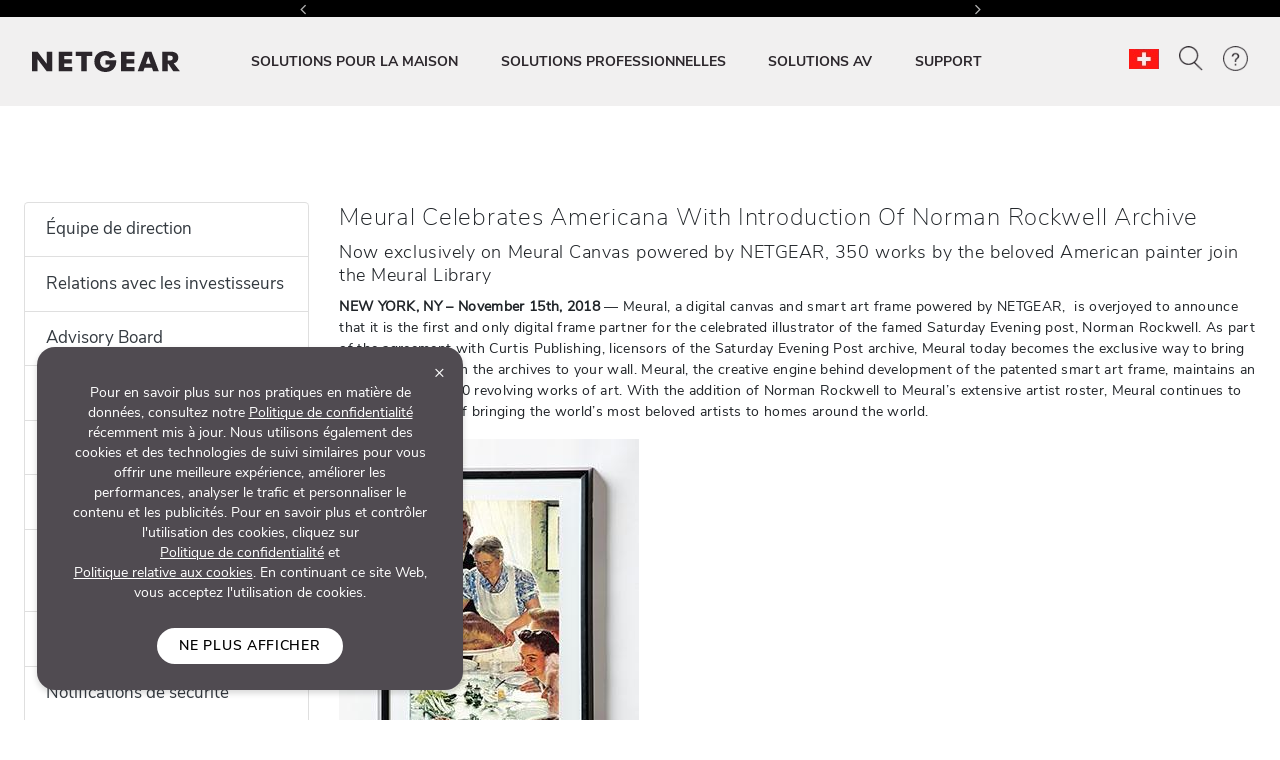

--- FILE ---
content_type: text/html; charset=utf-8
request_url: https://www.netgear.com/ch-fr/about/press-releases/2018/meural-celebrates-americana-with-introduction-of-norman-rockwell-archive/
body_size: 21207
content:







<!DOCTYPE html>
<!--[if lt IE 7]><html class="no-js lt-ie9 lt-ie8 lt-ie7"><![endif]-->
<!--[if IE 7]><html class="no-js lt-ie9 lt-ie8"><![endif]-->
<!--[if IE 8]><html class="no-js lt-ie9"><![endif]-->
<!--[if gt IE 8]><!-->
<html class="no-js" lang="fr">
<!--<![endif]-->
<head>
    <meta charset="UTF-8">
    <meta http-equiv="X-UA-Compatible" content="IE=edge">
    <meta name="viewport" content="width=device-width, initial-scale=1">
    <title>Meural Celebrates Americana With Introduction Of Norman Rockwell Archive | 2018 | Press Releases | About Us | NETGEAR</title>

    <link rel="preload" href="/ch-fr/system/v4.46/assets/css/bundleheader.min.css" as="style" fetchpriority="high">
    <link rel="stylesheet" href="/ch-fr/system/v4.46/assets/css/bundleheader.min.css" as="style" fetchpriority="high">
        <link rel="preload" href="https://assets.sitescdn.net/answers-search-bar/v1.0/answers.css" as="style" onload="this.onload=null;this.rel='stylesheet'" />
        <script type="text/javascript"  src="https://assets.sitescdn.net/answers-search-bar/v1.0/answerstemplates.compiled.min.js" defer>
        </script>
        <script type="text/javascript"  src="https://assets.sitescdn.net/answers-search-bar/v1.0/answers.min.js"
                onload="ANSWERS.domReady(initAnswers)"
                defer>
        </script>
                
    <meta name="description" content="">
    <meta name="keywords" content="">
    <meta property="og:title" content="Meural Celebrates Americana With Introduction Of Norman Rockwell Archive | 2018 | Press Releases | About Us | NETGEAR" />
    <meta property="og:type" content="website" />
    <meta property="og:image" content="https://www.netgear.com/system/assets/images/OG_CHP.jpg" />
    <meta property="og:url" content="https://www.netgear.com/ch-fr/about/press-releases/2018/meural-celebrates-americana-with-introduction-of-norman-rockwell-archive/" />
    <meta property="og:site_name" content="NETGEAR" />
    <meta property="og:description" content="" />
    <meta name="lang" content="fr" />
    <meta name="author" content="NETGEAR">
    <meta name="twitter:card" content="summary" />
    <meta name="twitter:site" content="@netgear" />
    <meta name="twitter:title" content="Meural Celebrates Americana With Introduction Of Norman Rockwell Archive | 2018 | Press Releases | About Us | NETGEAR" />
    <meta name="twitter:description" content="" />
    <meta name="twitter:image" content="https://www.netgear.com/system/assets/images/OG_CHP.jpg" />
    <meta name="twitter:url" content="https://www.netgear.com/ch-fr/about/press-releases/2018/meural-celebrates-americana-with-introduction-of-norman-rockwell-archive/" />
    <link rel="canonical" href="https://www.netgear.com/ch-fr/about/press-releases/2018/meural-celebrates-americana-with-introduction-of-norman-rockwell-archive/" />
    <link rel="shortcut icon" href="/favicon.ico" type="image/x-icon" />


        <script>
          var searchRedirectUrl = "/ch-fr/search/";
        var NTGR = NTGR || {};
        NTGR.CartConfig = {
        storeDomain: "https://webapi.netgear.com/api/commerce/",
              displayCart: "no",
              path: "/ch-fr",
              cognitoLoginHandlerUrl: "https://www.netgear.com/ch-fr/loginhandler/",
              cognitoConsumerID: "6ugmuk2unj18pnmf08qjnoosjj",
              cognitoSupportConsumerID: "r4q7qhq6sabmq87a21p5763o5",
			  cognitoMySupportConsumerID: "5eaghuk1i3grv0kf2jakrucakj",
              cognitoMySupportBaseUrl: "",
              cognitoConsumerEnv: "prod",
              cognitoMode: "v2",
              nonCognitoMode: "v1",
              isCognitoEnabledCountry: "yes",
              cognitoDomain: "accounts2.netgear.com"
          }
        </script>

                        <meta name="lastpublisheddate" content="11/02/25" />

    
        <!--Pricespider-->
        <meta name="ps-key" content="14-59d2a2fbf5c42e0033c968c3">
        <meta name="ps-country" content="CH" />
        <meta name="ps-language" content="fr" />
        <link rel="preload" href="/ch-fr/system/v4.46/assets/scripts/jquery-3.5.1.min.js" as="script" />
        <link rel="preload" href="/ch-fr/system/v4.46/assets/scripts/bundleheader.min.js" as="script" />
        <script src="/ch-fr/system/v4.46/assets/scripts/jquery-3.5.1.min.js"></script>
        <script src="/ch-fr/system/v4.46/assets/scripts/bundleheader.min.js"></script>

    <!-- leadanywhere start-->

    <!--  leadanywhere end-->
    <!-- GoogleTagManager -->
<script>(function(w,d,s,l,i){w[l]=w[l]||[];w[l].push({'gtm.start': new Date().getTime(),event:'gtm.js'});var f=d.getElementsByTagName(s)[0], j=d.createElement(s),dl=l!='dataLayer'?'&l='+l:'';j.async=true;j.src= 'https://www.googletagmanager.com/gtm.js?id='+i+dl;f.parentNode.insertBefore(j,f); })(window,document,'script','dataLayer','GTM-W36WVDM');</script>
    <!-- End Google Tag Manager -->

    <!--Result Section start-->
    <!--  Search box header start -->
    <!--  Search box header end -->

        <link rel="stylesheet" href="/ch-fr/system/v4.46/assets/css/legacy/flexslider.min.css" defer>
    
        <!-- Css JS for About Page Starts-->
        <script src="/ch-fr/system/v4.46/assets/scripts/about/about.min.js" defer></script>
        <link rel="stylesheet" href="/ch-fr/system/v4.46/assets/css/about/about.min.css">
        <!-- Css JS for About Page Ends-->

    <!-- CSS for Find-My-Orbi -->
    <!-- CSS for Gaming Page -->
    <!-- CSS for Switches Default Page -->
    <!-- HTML5 Shim and Respond.js IE8 support of HTML5 elements and media queries -->
    

        <script>
                function initAnswers() {
                    ANSWERS.init({
                        apiKey: "9c832603e2d4c260afc2faeeaf4b48b6",
                        experienceKey: "search-fr-ch",
                        experienceVersion: "PRODUCTION",
                        locale: "fr_CH", // e.g. en
                        businessId: "4024027",
                        templateBundle: TemplateBundle.default,
                        onReady: function () {
                            // FOR DESKTOP VIEW ONLY
                            ANSWERS.addComponent("SearchBar", {
                                container: ".search_form",
                                name: "search-bar", //Must be unique for every search bar on the same page
                                redirectUrl: "/ch-fr/search/", // REPLACE THIS WITH THE CORRECT URL OF THE SEARCH PAGE
                                placeholderText: "Search...",
                                submitIcon: "magnifying_glass"
                            });
                            //END
                            // FOR MOBILE VIEW ONLY
                            ANSWERS.addComponent("SearchBar", {
                                container: ".search_form_mobile",
                                name: "search-bar-mobile", //Must be unique for every search bar on the same page
                                redirectUrl: "/ch-fr/search/", // REPLACE THIS WITH THE CORRECT URL OF THE SEARCH PAGE
                                placeholderText: "Search...",
                                submitIcon: "magnifying_glass"
                            });
                            // END
                        },
                    });
                }
        </script>
    <!-- Changes for PAgeLoad-->
    <!-- Preconnect external Libraries Begins-->
    <link rel="dns-prefetch" href="https://apps.bazaarvoice.com">
    <link rel="preconnect" href="https://apps.bazaarvoice.com">

    <link rel="dns-prefetch" href="https://cdnjs.cloudflare.com">
    <link rel="preconnect" href="https://cdnjs.cloudflare.com">

    <link rel="dns-prefetch" href="https://www.googletagmanager.com">
    <link rel="preconnect" href="https://www.googletagmanager.com">
    <!-- Preconnect external Libraries Ends-->
    <link rel="preload" as="font" href="/ch-fr/system/v4.46/assets/fonts/Nunito/NunitoSans-Black.ttf" crossorigin="anonymous" fetchpriority="low" />
    <link rel="preload" as="font" href="/ch-fr/system/v4.46/assets/fonts/Nunito/NunitoSans-Bold.ttf" crossorigin="anonymous" fetchpriority="low" />
    <link rel="preload" as="font" href="/ch-fr/system/v4.46/assets/fonts/Nunito/NunitoSans-ExtraLight.ttf" crossorigin="anonymous" fetchpriority="low" />
    <link rel="preload" as="font" href="/ch-fr/system/v4.46/assets/fonts/Nunito/NunitoSans-Light.ttf" crossorigin="anonymous" fetchpriority="low" />
    <link rel="preload" as="font" href="/ch-fr/system/v4.46/assets/fonts/Nunito/NunitoSans-Regular.ttf" crossorigin="anonymous" fetchpriority="low" />
    <link rel="preload" as="font" href="/ch-fr/system/v4.46/assets/fonts/Nunito/NunitoSans-SemiBold.ttf" crossorigin="anonymous" fetchpriority="low" />
    

    <link rel="preload" href="https://cdn.optimizely.com/js/18266200005.js" as="script" defer fetchpriority="low" />
    <link rel="stylesheet" href="https://cdnjs.cloudflare.com/ajax/libs/font-awesome/4.7.0/css/font-awesome.min.css" media="print" onload="this.media='all'">
            <link rel="preload" href="https://assets.sitescdn.net/answers-search-bar/v1.0/answers.css" as="style" onload="this.onload=null;this.rel='stylesheet'" />
    <script src="/ch-fr/system/v4.46/assets/scripts/legacy/data-merged.min.js" defer fetchpriority="low"></script>
        <script src="/ch-fr/system/v4.46/assets/scripts/navbar/autocomplete-search.min.js" defer fetchpriority="low"></script>
    
    <!--COGNITO SCRIPTS START-->
    <!-- <link rel="preload" href="https://accounts2.netgear.com/accounts-prod/consumerTokenManagement.js" as="script" defer fetchpriority="low" /> -->
    <script src="https://accounts2.netgear.com/accounts-prod/consumerTokenManagement.js" defer fetchpriority="low"></script>
    <!--COGNITO SCRIPTS END-->
    <!-- optimizelysnippetSTART-->
    <script type="text/plain" data-usercentrics="Optimizely" src="https://cdn.optimizely.com/js/18266200005.js" defer fetchpriority="low">
    </script>
    <!-- optimizelysnippetEND-->

    <script>
        $(document).ready(function () {
            AOS.refresh()
        });  //added to help with animations starting early/late
    </script>
        
    <link rel="preconnect" href="https://cdn.optimizely.com" fetchpriority="low">
    <link rel="dns-prefetch" href="https://webapi.netgear.com" fetchpriority="low">
    <link rel="preconnect" href="https://webapi.netgear.com" fetchpriority="low">
    
</head>
<body class="width-control">
    <!-- SHOW ERROR MESAGE IS COGNITO LOOPING CONDITION-->
    <!-- END-->
    <!--#region info-bar for old browser  -->
    <div id="info-bar" class="page-row">

    </div>
    <!--#endregion -->

    
            <noindex>


        <div class="d-none d-xl-block">
            <header>

    <a class="skip-main" href="#main">Passez au contenu principal</a>
    <div class="fixed-top">
                

            <div class="navbar-ticker ticker-carousel pt-2 pb-2" style=" background-color:#000000">
                <div id="tickerCarousel" class="carousel slide carousel-fade" data-ride="carousel" data-interval=3000 style="max-width:600px;">
                    <div class="carousel-inner text-center">
                                        <div class="carousel-item  active">
                                            <a class="netgear-black button-2" href="/ch-fr/home/wifi/mesh/find-my-orbi/" style=" color:#FFFFFF;;font-size:14PX">

                                                TROUVEZ VOTRE ORBI <strong>
				<span style="color: rgb(51, 153, 255);">&gt;&gt;</span>
			</strong>

                                            </a>
                                        </div>
                                        <div class="carousel-item ">
                                            <a class="netgear-black button-2" href="" style=" color:#FFFFFF;;font-size:14PX">

                                                LIVRAISON GRATUITE SUR TOUTES LES COMMANDES

                                            </a>
                                        </div>
                                        <div class="carousel-item ">
                                            <a class="netgear-black button-2" href="/ch-fr/home/wifi/mesh/orbi/" style=" color:#FFFFFF;;font-size:14PX">

                                                METTRE À NIVEAU VERS ORBI WIFI 7 <strong><span style="color: rgb(51, 153, 255);">&gt;&gt;</span></strong>

                                            </a>
                                        </div>
                                        <div class="carousel-item ">
                                            <a class="netgear-black button-2" href="#signup" style=" color:#FFFFFF;;font-size:14PX">

                                                INSCRIVEZ-VOUS POUR PROFITER D'OFFRES SPÉCIALES <strong>
				<span style="color: rgb(51, 153, 255);">&gt;&gt;</span>
			</strong>

                                            </a>
                                        </div>


                    </div>
                        <a class="tickerSlideControler carousel-control-prev" data-target="#tickerCarousel" role="button"
                           data-slide="prev">
                            <i class="fa fa-angle-left netgear-black" style="color:#FFFFFF"></i>
                            <span class="sr-only">Previous</span>
                        </a>
                        <a class="tickerSlideControler carousel-control-next" data-target="#tickerCarousel" role="button"
                           data-slide="next">
                            <i class="fa fa-angle-right netgear-black" style="color:#FFFFFF"></i>
                            <span class="sr-only">Next</span>
                        </a>
                </div>
            </div>

    

            

        <nav id="navbar" class="navbar navbar-expand-lg pt-3 pt-xl-4 pb-3 pb-xl-4 ntgr-nav header-dxa-default">
            <div class="nav-container container-fluid">

                                
<a class="navbar-brand" href="/ch-fr/" title="">
    <span >
            <img id="logo" class="image-light" src="/ch-fr/media/NETGEAR-Logo-White_tcm185-119365.png" alt="NETGEAR-Logo-White" width="148" height="21">
                    <img id="logo" class="image-dark" src="/ch-fr/media/NETGEAR-Logo-Dark_tcm185-119366.png" alt="NETGEAR-Logo-Dark" width="148" height="21">
    </span>
</a>


    



    

                <button class="navbar-toggler" type="button" data-toggle="collapse" data-target="#navbarSupportedContent" aria-controls="navbarSupportedContent" aria-expanded="false" aria-label="Toggle navigation">
                    <span class="navbar-toggler-icon"></span>
                </button>
                <div class="collapse navbar-collapse menu-wrapper" id="navbarSupportedContent" typeof="Region" resource="Header">
                                    
<ul id="nav-wrapper" class="navbar-nav mr-auto nav-dropdown-items">
        <!--Primary Navigation-->
<li id="SOLUTIONS POUR LA MAISON" class="nav-item dropdown main-drop position-static pr-5">
                        <a class="nav-link nav-menu" href="/ch-fr/home/" role="button" data-toggle="dropdown" aria-haspopup="true" aria-expanded="false" gtm-data="/ch-fr/home">
                            SOLUTIONS POUR LA MAISON
                        </a>

                    <div class="nav_wrapper">
                        <div class="dropdown-menu  top-auto  bg-nav w-100 drop-menu chp" aria-labelledby="SOLUTIONS POUR LA MAISON">
                            <div class="nav-container container">
                                <div class="row">
                                    <!--Outer row-->
                                    <div class="col-md-7 border-r border-b category-left">
                                        <!--Highlighted Navigation-->
                                        <div class="row border-b border-t top_section">
                                                        <div class="col mt-2 mb-2">
                                                            <!--Wrapper-->
                                                            <a class="title" href="/ch-fr/home/" data-gtm-menu="SOLUTIONS POUR LA MAISON > POUR LA MAISON">
                                                                POUR LA MAISON
                                                            </a>
                                                        </div>
                                                        <div class="col mt-2 mb-2">
                                                            <!--Wrapper-->
                                                            <a class="title" href="/ch-fr/home/wifi/mesh/orbi/" data-gtm-menu="SOLUTIONS POUR LA MAISON > ORBI PREMIUM WIFI">
                                                                ORBI PREMIUM WIFI
                                                            </a>
                                                        </div>
                                                        <div class="col mt-2 mb-2">
                                                            <!--Wrapper-->
                                                            <a class="title" href="/ch-fr/home/mobile-wifi/portable-wifi/" data-gtm-menu="SOLUTIONS POUR LA MAISON > ROUTEUR MOBILE NIGHTHAWK">
                                                                ROUTEUR MOBILE NIGHTHAWK
                                                            </a>
                                                        </div>
                                        </div>

                                        <!--List Navigation-->
                                        <div class="row bottom_section">
                                                    <div class="col">
                                                                <div id="image_list" class="mt-3 pb-1 ">
                                                                        <p class="title no-hover">WiFi pour les maisons connect&#233;es</p>
                                                                    <ul class="image_list">
                                                                                    <li class="image-list-item item ">
                                                                                        <a href="/ch-fr/home/wifi/mesh/" data-gtm-menu="SOLUTIONS POUR LA MAISON > WiFi pour les maisons connect&#233;es > WiFi Mesh pour la maison">
                                                                                            WiFi Mesh pour la maison
                                                                                                                                                                                    </a>
                                                                                    </li>
                                                                                    <li class="image-list-item item ">
                                                                                        <a href="/ch-fr/home/mobile-wifi/routers/" data-gtm-menu="SOLUTIONS POUR LA MAISON > WiFi pour les maisons connect&#233;es > 4G/5G Routeur pour la maison">
                                                                                            4G/5G Routeur pour la maison
                                                                                                                                                                                    </a>
                                                                                    </li>
                                                                                    <li class="image-list-item item ">
                                                                                        <a href="/ch-fr/home/wifi/routers/" data-gtm-menu="SOLUTIONS POUR LA MAISON > WiFi pour les maisons connect&#233;es > Routeurs WiFi">
                                                                                            Routeurs WiFi
                                                                                                                                                                                    </a>
                                                                                    </li>
                                                                                    <li class="image-list-item item ">
                                                                                        <a href="/ch-fr/home/wifi/range-extenders/" data-gtm-menu="SOLUTIONS POUR LA MAISON > WiFi pour les maisons connect&#233;es > R&#233;p&#233;teurs WiFi">
                                                                                            R&#233;p&#233;teurs WiFi
                                                                                                                                                                                    </a>
                                                                                    </li>
                                                                                    <li class="image-list-item item ">
                                                                                        <a href="/ch-fr/home/online-gaming/" data-gtm-menu="SOLUTIONS POUR LA MAISON > WiFi pour les maisons connect&#233;es > Routeurs pour le gaming">
                                                                                            Routeurs pour le gaming
                                                                                                                                                                                    </a>
                                                                                    </li>
                                                                                    <li class="image-list-item item ">
                                                                                        <a href="/ch-fr/home/wifi/adapters/" data-gtm-menu="SOLUTIONS POUR LA MAISON > WiFi pour les maisons connect&#233;es > Adaptateurs USB WiFi">
                                                                                            Adaptateurs USB WiFi
                                                                                                                                                                                    </a>
                                                                                    </li>
                                                                    </ul>
                                                                </div>
                                                    </div>
                                                    <div class="col">
                                                                <div id="image_list" class="mt-3 pb-1 ">
                                                                        <p class="title no-hover">WiFi mobile</p>
                                                                    <ul class="image_list">
                                                                                    <li class="image-list-item item ">
                                                                                        <a href="/ch-fr/home/mobile-wifi/hotspots/" data-gtm-menu="SOLUTIONS POUR LA MAISON > WiFi mobile > Routeurs &amp; hotspots mobiles 4G/5G">
                                                                                            Routeurs &amp; hotspots mobiles 4G/5G
                                                                                                                                                                                    </a>
                                                                                    </li>
                                                                                    <li class="image-list-item item ">
                                                                                        <a href="/ch-fr/home/mobile-wifi/routers/" data-gtm-menu="SOLUTIONS POUR LA MAISON > WiFi mobile > 4G/5G Routeur">
                                                                                            4G/5G Routeur
                                                                                                                                                                                    </a>
                                                                                    </li>
                                                                                    <li class="image-list-item item ">
                                                                                        <a href="/ch-fr/home/mobile-wifi/lte-modems/" data-gtm-menu="SOLUTIONS POUR LA MAISON > WiFi mobile > Modems 4G LTE">
                                                                                            Modems 4G LTE
                                                                                                                                                                                    </a>
                                                                                    </li>
                                                                    </ul>
                                                                </div>
                                                                <div id="image_list" class="mt-3 pb-1 ">
                                                                        <p class="title no-hover">R&#233;seaux filaires</p>
                                                                    <ul class="image_list">
                                                                                    <li class="image-list-item item ">
                                                                                        <a href="/ch-fr/business/wired/switches/" data-gtm-menu="SOLUTIONS POUR LA MAISON > R&#233;seaux filaires > Switches">
                                                                                            Switches
                                                                                                                                                                                    </a>
                                                                                    </li>
                                                                                    <li class="image-list-item item ">
                                                                                        <a href="/ch-fr/home/wired/powerline/" data-gtm-menu="SOLUTIONS POUR LA MAISON > R&#233;seaux filaires > CPL">
                                                                                            CPL
                                                                                                                                                                                    </a>
                                                                                    </li>
                                                                    </ul>
                                                                </div>
                                                    </div>
                                                    <div class="col">
                                                                <div id="image_list" class="mt-3 pb-1 meural">
                                                                        <p class="title no-hover">Cadres connect&#233;s</p>
                                                                    <ul class="image_list">
                                                                                    <li class="image-list-item item ">
                                                                                        <a href="/ch-fr/home/digital-art-canvas/canvasii/" data-gtm-menu="SOLUTIONS POUR LA MAISON > Cadres connect&#233;s > Meural Canvas II">
                                                                                            Meural Canvas II
                                                                                                                                                                                    </a>
                                                                                    </li>
                                                                                    <li class="image-list-item item ">
                                                                                        <a href="/ch-fr/home/digital-art-canvas/photoframe/" data-gtm-menu="SOLUTIONS POUR LA MAISON > Cadres connect&#233;s > Cadre photo Meural WiFi">
                                                                                            Cadre photo Meural WiFi
                                                                                                                                                                                    </a>
                                                                                    </li>
                                                                    </ul>
                                                                </div>
                                                    </div>
                                        </div>
                                    </div>

                                    <div class="col-md-5 border-b category-right">
                                        <div class="row border-t top_section">
                                                        <div class="col mt-2 mb-2">
                                                            <p class="title">SERVICES ET ABONNEMENTS</p>
                                                        </div>
                                                                                                    <div class="col mt-2 mb-2">
                                                            <p class="title">D&#201;COUVREZ LES NOUVELLES TECHNOLOGIES</p>
                                                        </div>

                                        </div>
                                        <div class="row bottom_section">
                                                    <div class="col">
                                                        <div id="image_list" class="mt-3 pb-1">
                                                            <ul class="image_list">
                                                                            <li class="image-list-item item ">
                                                                                <a href="/ch-fr/home/services/armor/" data-gtm-menu="SOLUTIONS POUR LA MAISON > SERVICES ET ABONNEMENTS > NETGEAR Armor">
                                                                                    NETGEAR Armor
                                                                                                                                                                    </a>
                                                                            </li>
                                                            </ul>
                                                        </div>
                                                    </div>
                                                                                                    <div class="col">
                                                            <div id="image_list" class="mt-3 pb-1">
                                                                <ul class="image_list">
                                                                                <li class="image-list-item item ">
                                                                                    <a href="/ch-fr/home/discover/router-vs-mesh-wifi/" data-gtm-menu="SOLUTIONS POUR LA MAISON > D&#201;COUVREZ LES NOUVELLES TECHNOLOGIES > Routeurs ou syst&#232;mes mesh">
                                                                                        Routeurs ou syst&#232;mes mesh
                                                                                    </a>
                                                                                </li>
                                                                                <li class="image-list-item item ">
                                                                                    <a href="/ch-fr/home/discover/wifi7/" data-gtm-menu="SOLUTIONS POUR LA MAISON > D&#201;COUVREZ LES NOUVELLES TECHNOLOGIES > WiFi 7">
                                                                                        WiFi 7
                                                                                    </a>
                                                                                </li>
                                                                                <li class="image-list-item item ">
                                                                                    <a href="/ch-fr/home/wifi/wifi6e/" data-gtm-menu="SOLUTIONS POUR LA MAISON > D&#201;COUVREZ LES NOUVELLES TECHNOLOGIES > WiFi 6E">
                                                                                        WiFi 6E
                                                                                    </a>
                                                                                </li>
                                                                                <li class="image-list-item item ">
                                                                                    <a href="/ch-fr/home/discover/mesh-wifi/" data-gtm-menu="SOLUTIONS POUR LA MAISON > D&#201;COUVREZ LES NOUVELLES TECHNOLOGIES > Qu&#39;est-ce que le WiFI Mesh?">
                                                                                        Qu&#39;est-ce que le WiFI Mesh?
                                                                                    </a>
                                                                                </li>
                                                                                <li class="image-list-item item ">
                                                                                    <a href="/ch-fr/home/mobile-wifi/portable-wifi/" data-gtm-menu="SOLUTIONS POUR LA MAISON > D&#201;COUVREZ LES NOUVELLES TECHNOLOGIES > WiFi Portable">
                                                                                        WiFi Portable
                                                                                    </a>
                                                                                </li>
                                                                                <li class="image-list-item item ">
                                                                                    <a href="/ch-fr/home/mobile-wifi/fixedwireless/" data-gtm-menu="SOLUTIONS POUR LA MAISON > D&#201;COUVREZ LES NOUVELLES TECHNOLOGIES > 4G/5G Fixed Wireless For Home">
                                                                                        4G/5G Fixed Wireless For Home
                                                                                    </a>
                                                                                </li>
                                                                                <li class="image-list-item item ">
                                                                                    <a href="/ch-fr/security/" data-gtm-menu="SOLUTIONS POUR LA MAISON > D&#201;COUVREZ LES NOUVELLES TECHNOLOGIES > S&#233;curit&#233; et Confiance">
                                                                                        S&#233;curit&#233; et Confiance
                                                                                    </a>
                                                                                </li>
                                                                </ul>
                                                            </div>
                                                        </div>

                                        </div>
                                    </div>
                                </div>

                                <div class="row shop-by-brands-wrap pt-2 pb-2">
                                    <div class="col text-center">
                                        <div class="shop-by-brands">
                                            <div class="d-flex justify-content-center align-items-center">
                                                <div class="title text-uppercase text-nowrap">Achetez par gamme :</div>
                                                            <div class="shop-by-links">
                                                                <a href="/ch-fr/home/wifi/mesh/orbi/" data-gtm-menu="shop by brands > Orbi" title="Orbi">
                                                                    <img src="/ch-fr/media/orbi%20logo_tcm185-128268.png" alt="Orbi" fetchpriority="low"/>
                                                                </a>
                                                            </div>
                                                            <div class="shop-by-links">
                                                                <a href="/ch-fr/home/wifi/routers/nighthawk/" data-gtm-menu="shop by brands > Nighthawk" title="Nighthawk">
                                                                    <img src="/ch-fr/media/nighthawk-logo_tcm185-128269.png" alt="Nighthawk" fetchpriority="low"/>
                                                                </a>
                                                            </div>
                                                            <div class="shop-by-links">
                                                                <a href="/ch-fr/home/digital-art-canvas/" data-gtm-menu="shop by brands > Meural" title="Meural">
                                                                    <img src="/ch-fr/media/meural-logo_tcm185-128271.png" alt="Meural" fetchpriority="low"/>
                                                                </a>
                                                            </div>
                                                            <div class="shop-by-links">
                                                                <a href="/ch-fr/business/" data-gtm-menu="shop by brands > Biz" title="Biz">
                                                                    <img src="/ch-fr/media/biz%20logo_tcm185-128272.png" alt="Biz" fetchpriority="low"/>
                                                                </a>
                                                            </div>
                                            </div>
                                        </div>
                                    </div>
                                </div>

                            </div>
                        </div>
                    </div>

            </li>
        <!--Primary Navigation-->
<li id="SOLUTIONS PROFESSIONNELLES" class="nav-item dropdown main-drop position-static pr-5">
                        <a class="nav-link nav-menu" href="/ch-fr/business/" role="button" data-toggle="dropdown" aria-haspopup="true" aria-expanded="false" gtm-data="/ch-fr/business">
                            SOLUTIONS PROFESSIONNELLES
                        </a>

                    <div class="nav_wrapper">
                        <div class="dropdown-menu  top-auto  bg-nav w-100 drop-menu smb" aria-labelledby="SOLUTIONS PROFESSIONNELLES">
                            <div class="nav-container container">
                                <div class="row">
                                    <!--Outer row-->
                                    <div class="col-md-7 border-r border-b category-left">
                                        <!--Highlighted Navigation-->
                                        <div class="row border-b border-t top_section">
                                                        <div class="col mt-2 mb-2">
                                                            <!--Wrapper-->
                                                            <a class="title" href="/ch-fr/business/" data-gtm-menu="SOLUTIONS PROFESSIONNELLES > POUR TOUTES LES ENTREPRISES">
                                                                POUR TOUTES LES ENTREPRISES
                                                            </a>
                                                        </div>
                                        </div>

                                        <!--List Navigation-->
                                        <div class="row bottom_section">
                                                    <div class="col">
                                                                <div id="image_list" class="mt-3 pb-1 ">
                                                                        <p class="title no-hover">WiFi professionnel</p>
                                                                    <ul class="image_list">
                                                                                    <li class="image-list-item item ">
                                                                                        <a href="/ch-fr/business/wifi/access-points/listing-filter/smbnet-wireless-accpoi-remgmt/" data-gtm-menu="SOLUTIONS PROFESSIONNELLES > WiFi professionnel > Points d&#39;acc&#232;s Pro WiFi">
                                                                                            Points d&#39;acc&#232;s Pro WiFi
                                                                                                                                                                                    </a>
                                                                                    </li>
                                                                                    <li class="image-list-item item ">
                                                                                        <a href="/ch-fr/business/wifi/access-points/listing-filter/ax-wifi6e1/ax-wifi6/smbnet-wireless-accpoi-locmgmt/" data-gtm-menu="SOLUTIONS PROFESSIONNELLES > WiFi professionnel > Business Essentials Access Points">
                                                                                            Business Essentials Access Points
                                                                                                                                                                                    </a>
                                                                                    </li>
                                                                    </ul>
                                                                </div>
                                                                <div id="image_list" class="mt-3 pb-1 ">
                                                                        <p class="title no-hover">R&#233;seau filaire</p>
                                                                    <ul class="image_list">
                                                                                    <li class="image-list-item item ">
                                                                                        <a href="/ch-fr/business/wired/switches/multi-gig/" data-gtm-menu="SOLUTIONS PROFESSIONNELLES > R&#233;seau filaire > Multi-Gig Switches">
                                                                                            Multi-Gig Switches
                                                                                                                                                                                    </a>
                                                                                    </li>
                                                                                    <li class="image-list-item item ">
                                                                                        <a href="/ch-fr/business/solutions/poe/devices/" data-gtm-menu="SOLUTIONS PROFESSIONNELLES > R&#233;seau filaire > PoE Switches">
                                                                                            PoE Switches
                                                                                                                                                                                    </a>
                                                                                    </li>
                                                                                    <li class="image-list-item item ">
                                                                                        <a href="/ch-fr/business/wired/switches/fully-managed/" data-gtm-menu="SOLUTIONS PROFESSIONNELLES > R&#233;seau filaire > Managed Switches">
                                                                                            Managed Switches
                                                                                                                                                                                    </a>
                                                                                    </li>
                                                                                    <li class="image-list-item item ">
                                                                                        <a href="/ch-fr/business/wired/switches/smart-cloud/" data-gtm-menu="SOLUTIONS PROFESSIONNELLES > R&#233;seau filaire > Smart Cloud Managed Switches">
                                                                                            Smart Cloud Managed Switches
                                                                                                                                                                                    </a>
                                                                                    </li>
                                                                                    <li class="image-list-item item ">
                                                                                        <a href="/ch-fr/business/wired/switches/smart/" data-gtm-menu="SOLUTIONS PROFESSIONNELLES > R&#233;seau filaire > Smart switches Web manageables">
                                                                                            Smart switches Web manageables
                                                                                                                                                                                    </a>
                                                                                    </li>
                                                                                    <li class="image-list-item item ">
                                                                                        <a href="/ch-fr/business/wired/switches/plus/" data-gtm-menu="SOLUTIONS PROFESSIONNELLES > R&#233;seau filaire > Smart switch Web facile &#224; g&#233;rer">
                                                                                            Smart switch Web facile &#224; g&#233;rer
                                                                                                                                                                                    </a>
                                                                                    </li>
                                                                                    <li class="image-list-item item ">
                                                                                        <a href="/ch-fr/business/wired/switches/unmanaged/" data-gtm-menu="SOLUTIONS PROFESSIONNELLES > R&#233;seau filaire > Unmanaged Switches">
                                                                                            Unmanaged Switches
                                                                                                                                                                                    </a>
                                                                                    </li>
                                                                    </ul>
                                                                </div>
                                                    </div>
                                                    <div class="col">
                                                                <div id="image_list" class="mt-3 pb-1 ">
                                                                        <p class="title no-hover">Routing</p>
                                                                    <ul class="image_list">
                                                                                    <li class="image-list-item item ">
                                                                                        <a href="/ch-fr/business/wired/routers/pr60x/" data-gtm-menu="SOLUTIONS PROFESSIONNELLES > Routing > Pro Router">
                                                                                            Pro Router
                                                                                                                                                                                    </a>
                                                                                    </li>
                                                                    </ul>
                                                                </div>
                                                                <div id="image_list" class="mt-3 pb-1 ">
                                                                        <p class="title no-hover">WiFi mobile</p>
                                                                    <ul class="image_list">
                                                                                    <li class="image-list-item item ">
                                                                                        <a href="/ch-fr/business/services/insight/mobile-hotspot/" data-gtm-menu="SOLUTIONS PROFESSIONNELLES > WiFi mobile > Insight Pro on Mobile Hotspots">
                                                                                            Insight Pro on Mobile Hotspots
                                                                                                                                                                                    </a>
                                                                                    </li>
                                                                                    <li class="image-list-item item ">
                                                                                        <a href="/ch-fr/home/mobile-wifi/hotspots/" data-gtm-menu="SOLUTIONS PROFESSIONNELLES > WiFi mobile > Hotspots et routeurs 4G/5G">
                                                                                            Hotspots et routeurs 4G/5G
                                                                                                                                                                                    </a>
                                                                                    </li>
                                                                                    <li class="image-list-item item ">
                                                                                        <a href="/ch-fr/home/mobile-wifi/lte-modems/" data-gtm-menu="SOLUTIONS PROFESSIONNELLES > WiFi mobile > Modems 4G LTE">
                                                                                            Modems 4G LTE
                                                                                                                                                                                    </a>
                                                                                    </li>
                                                                                    <li class="image-list-item item ">
                                                                                        <a href="/ch-fr/home/mobile-wifi/routers/" data-gtm-menu="SOLUTIONS PROFESSIONNELLES > WiFi mobile > Routeurs WiFi 4G pour la maison">
                                                                                            Routeurs WiFi 4G pour la maison
                                                                                                                                                                                    </a>
                                                                                    </li>
                                                                    </ul>
                                                                </div>
                                                                <div id="image_list" class="mt-3 pb-1 ">
                                                                        <p class="title no-hover">Software</p>
                                                                    <ul class="image_list">
                                                                                    <li class="image-list-item item ">
                                                                                        <a href="/ch-fr/business/services/insight/" data-gtm-menu="SOLUTIONS PROFESSIONNELLES > Software > NETGEAR Insight Management">
                                                                                            NETGEAR Insight Management
                                                                                                                                                                                    </a>
                                                                                    </li>
                                                                    </ul>
                                                                </div>
                                                                <div id="image_list" class="mt-3 pb-1 ">
                                                                        <p class="title no-hover">Accessoires</p>
                                                                    <ul class="image_list">
                                                                                    <li class="image-list-item item ">
                                                                                        <a href="/ch-fr/business/wired/switches/accessories/" data-gtm-menu="SOLUTIONS PROFESSIONNELLES > Accessoires > Accessoires professionnels">
                                                                                            Accessoires professionnels
                                                                                                                                                                                    </a>
                                                                                    </li>
                                                                    </ul>
                                                                </div>
                                                    </div>
                                                    <div class="col">
                                                                <div id="image_list" class="mt-3 pb-1 ">
                                                                        <p class="title no-hover">Solutions et services</p>
                                                                    <ul class="image_list">
                                                                                    <li class="image-list-item item ">
                                                                                        <a href="/ch-fr/business/solutions/total-network-solution/" data-gtm-menu="SOLUTIONS PROFESSIONNELLES > Solutions et services > Total Network Solution">
                                                                                            Total Network Solution
                                                                                                                                                                                    </a>
                                                                                    </li>
                                                                                    <li class="image-list-item item ">
                                                                                        <a href="/ch-fr/business/solutions/var/" data-gtm-menu="SOLUTIONS PROFESSIONNELLES > Solutions et services > Solutions pour les revendeurs">
                                                                                            Solutions pour les revendeurs
                                                                                                                                                                                    </a>
                                                                                    </li>
                                                                                    <li class="image-list-item item ">
                                                                                        <a href="/ch-fr/business/solutions/it-manager/" data-gtm-menu="SOLUTIONS PROFESSIONNELLES > Solutions et services > Responsables informatiques">
                                                                                            Responsables informatiques
                                                                                                                                                                                    </a>
                                                                                    </li>
                                                                                    <li class="image-list-item item ">
                                                                                        <a href="/ch-fr/business/solutions/smb/" data-gtm-menu="SOLUTIONS PROFESSIONNELLES > Solutions et services > Petites et moyennes entreprises">
                                                                                            Petites et moyennes entreprises
                                                                                                                                                                                    </a>
                                                                                    </li>
                                                                                    <li class="image-list-item item ">
                                                                                        <a href="/ch-fr/business/solutions/small-business-home-office/" data-gtm-menu="SOLUTIONS PROFESSIONNELLES > Solutions et services > TPE - T&#233;l&#233;travail">
                                                                                            TPE - T&#233;l&#233;travail
                                                                                                                                                                                    </a>
                                                                                    </li>
                                                                    </ul>
                                                                </div>
                                                                <div id="image_list" class="mt-3 pb-1 ">
                                                                        <p class="title no-hover">Support</p>
                                                                    <ul class="image_list">
                                                                                    <li class="image-list-item item ">
                                                                                        <a href="/ch-fr/business/services/" data-gtm-menu="SOLUTIONS PROFESSIONNELLES > Support > Services professionnels">
                                                                                            Services professionnels
                                                                                                                                                                                    </a>
                                                                                    </li>
                                                                                    <li class="image-list-item item ">
                                                                                        <a href="/ch-fr/business/services/pro-it-designsupport/" data-gtm-menu="SOLUTIONS PROFESSIONNELLES > Support > Pro IT Network Design Services">
                                                                                            Pro IT Network Design Services
                                                                                                                                                                                    </a>
                                                                                    </li>
                                                                                    <li class="image-list-item item ">
                                                                                        <a href="/ch-fr/av/services/prowifi-designsupport/" data-gtm-menu="SOLUTIONS PROFESSIONNELLES > Support > Services de conception de r&#233;seau Pro WiFi">
                                                                                            Services de conception de r&#233;seau Pro WiFi
                                                                                                                                                                                    </a>
                                                                                    </li>
                                                                    </ul>
                                                                </div>
                                                    </div>
                                        </div>
                                    </div>

                                    <div class="col-md-5 border-b category-right">
                                        <div class="row border-t top_section">
                                                        <div class="col mt-2 mb-2">
                                                            <p class="title">RESSOURCES</p>
                                                        </div>
                                                                                                    <div class="col mt-2 mb-2">
                                                            <p class="title">D&#201;COUVREZ LES NOUVELLES TECHNOLOGIES</p>
                                                        </div>

                                        </div>
                                        <div class="row bottom_section">
                                                    <div class="col">
                                                        <div id="image_list" class="mt-3 pb-1">
                                                            <ul class="image_list">
                                                                            <li class="image-list-item item ">
                                                                                <a href="https://powershift.netgear.fr" data-gtm-menu="SOLUTIONS PROFESSIONNELLES > RESSOURCES > Portail partenaires">
                                                                                    Portail partenaires
                                                                                                                                                                    </a>
                                                                            </li>
                                                                            <li class="image-list-item item ">
                                                                                <a href="https://selector.netgear.com/explore/switches/us" data-gtm-menu="SOLUTIONS PROFESSIONNELLES > RESSOURCES > S&#233;lecteur Switch">
                                                                                    S&#233;lecteur Switch
                                                                                                                                                                    </a>
                                                                            </li>
                                                                            <li class="image-list-item item ">
                                                                                <a href="https://www.downloads.netgear.com/files/netgear/pdfs/NETGEAR-Interactive-Catalog.pdf" data-gtm-menu="SOLUTIONS PROFESSIONNELLES > RESSOURCES > Catalogue produits">
                                                                                    Catalogue produits
                                                                                                                                                                    </a>
                                                                            </li>
                                                                            <li class="image-list-item item ">
                                                                                <a href="/ch-fr/business/solutions/podcast/" data-gtm-menu="SOLUTIONS PROFESSIONNELLES > RESSOURCES > Podcast sur l&#39;innovation technologique">
                                                                                    Podcast sur l&#39;innovation technologique
                                                                                                                                                                    </a>
                                                                            </li>
                                                                            <li class="image-list-item item ">
                                                                                <a href="/ch-fr/business/services/why-register/" data-gtm-menu="SOLUTIONS PROFESSIONNELLES > RESSOURCES > Pourquoi s&#39;enregistrer ?">
                                                                                    Pourquoi s&#39;enregistrer ?
                                                                                                                                                                    </a>
                                                                            </li>
                                                                            <li class="image-list-item item ">
                                                                                <a href="/ch-fr/business/events/" data-gtm-menu="SOLUTIONS PROFESSIONNELLES > RESSOURCES > Events">
                                                                                    Events
                                                                                                                                                                    </a>
                                                                            </li>
                                                            </ul>
                                                        </div>
                                                    </div>
                                                                                                    <div class="col">
                                                            <div id="image_list" class="mt-3 pb-1">
                                                                <ul class="image_list">
                                                                                <li class="image-list-item item ">
                                                                                    <a href="/ch-fr/business/wifi/wifi7/" data-gtm-menu="SOLUTIONS PROFESSIONNELLES > D&#201;COUVREZ LES NOUVELLES TECHNOLOGIES > WiFi 7">
                                                                                        WiFi 7
                                                                                    </a>
                                                                                </li>
                                                                                <li class="image-list-item item ">
                                                                                    <a href="/ch-fr/business/wifi/wifi6e/" data-gtm-menu="SOLUTIONS PROFESSIONNELLES > D&#201;COUVREZ LES NOUVELLES TECHNOLOGIES > Points d&#39;acc&#232;s WiFi 6E">
                                                                                        Points d&#39;acc&#232;s WiFi 6E
                                                                                    </a>
                                                                                </li>
                                                                                <li class="image-list-item item ">
                                                                                    <a href="/ch-fr/business/wifi/access-points/wifi6/" data-gtm-menu="SOLUTIONS PROFESSIONNELLES > D&#201;COUVREZ LES NOUVELLES TECHNOLOGIES > Points d&#39;acc&#232;s WiFi 6">
                                                                                        Points d&#39;acc&#232;s WiFi 6
                                                                                    </a>
                                                                                </li>
                                                                                <li class="image-list-item item ">
                                                                                    <a href="/ch-fr/business/solutions/poe/overview/" data-gtm-menu="SOLUTIONS PROFESSIONNELLES > D&#201;COUVREZ LES NOUVELLES TECHNOLOGIES > PoE : Power over Ethernet">
                                                                                        PoE : Power over Ethernet
                                                                                    </a>
                                                                                </li>
                                                                                <li class="image-list-item item ">
                                                                                    <a href="/ch-fr/business/solutions/av-over-ip/" data-gtm-menu="SOLUTIONS PROFESSIONNELLES > D&#201;COUVREZ LES NOUVELLES TECHNOLOGIES > ProAV">
                                                                                        ProAV
                                                                                    </a>
                                                                                </li>
                                                                                <li class="image-list-item item ">
                                                                                    <a href="/ch-fr/business/wired/switches/smart-managed-pro/10gigabit/" data-gtm-menu="SOLUTIONS PROFESSIONNELLES > D&#201;COUVREZ LES NOUVELLES TECHNOLOGIES > Switching 10 Gigabit">
                                                                                        Switching 10 Gigabit
                                                                                    </a>
                                                                                </li>
                                                                                <li class="image-list-item item ">
                                                                                    <a href="/ch-fr/business/wired/switches/multi-gig/" data-gtm-menu="SOLUTIONS PROFESSIONNELLES > D&#201;COUVREZ LES NOUVELLES TECHNOLOGIES > Switching Multi-Gigabit">
                                                                                        Switching Multi-Gigabit
                                                                                    </a>
                                                                                </li>
                                                                </ul>
                                                            </div>
                                                        </div>

                                        </div>
                                    </div>
                                </div>

                                <div class="row shop-by-brands-wrap pt-2 pb-2">
                                    <div class="col text-center">
                                        <div class="shop-by-brands">
                                            <div class="d-flex justify-content-center align-items-center">
                                                <div class="title text-uppercase text-nowrap">Achetez par gamme :</div>
                                                            <div class="shop-by-links">
                                                                <a href="/ch-fr/business/" data-gtm-menu="shop by brands > NETGEAR BUSINESS" title="NETGEAR BUSINESS">
                                                                    <img src="/ch-fr/media/Netgear_Business_CenterAligned_Dark_tcm185-145111.png" alt="NETGEAR BUSINESS" fetchpriority="low"/>
                                                                </a>
                                                            </div>
                                                            <div class="shop-by-links">
                                                                <a href="/ch-fr/av/" data-gtm-menu="shop by brands > NETGEAR AV" title="NETGEAR AV">
                                                                    <img src="/ch-fr/media/NETGEAR_AV_logo_primary_colour_RGB_tcm185-145110.png" alt="NETGEAR AV" fetchpriority="low"/>
                                                                </a>
                                                            </div>
                                                            <div class="shop-by-links">
                                                                <a href="/ch-fr/business/services/insight/" data-gtm-menu="shop by brands > NETGEAR INSIGHT" title="NETGEAR INSIGHT">
                                                                    <img src="/ch-fr/media/NETGEAR_Insight_Center_Black_tcm185-145108.png" alt="NETGEAR INSIGHT" fetchpriority="low"/>
                                                                </a>
                                                            </div>
                                                            <div class="shop-by-links">
                                                                <a href="/ch-fr/business/solutions/engage-controller/" data-gtm-menu="shop by brands > NETGEAR ENGAGE" title="NETGEAR ENGAGE">
                                                                    <img src="/ch-fr/media/NETGEAR_Engage_Logo_Centered_tcm185-145109.png" alt="NETGEAR ENGAGE" fetchpriority="low"/>
                                                                </a>
                                                            </div>
                                            </div>
                                        </div>
                                    </div>
                                </div>

                            </div>
                        </div>
                    </div>

            </li>
        <!--Primary Navigation-->
<li id="SOLUTIONS AV" class="nav-item dropdown main-drop position-static pr-5">
                        <a class="nav-link nav-menu" href="/ch-fr/business/av/" role="button" data-toggle="dropdown" aria-haspopup="true" aria-expanded="false" gtm-data="/ch-fr/business/av">
                            SOLUTIONS AV
                        </a>

                    <div class="nav_wrapper">
                        <div class="dropdown-menu  top-auto  bg-nav w-100 drop-menu avs" aria-labelledby="SOLUTIONS AV">
                            <div class="nav-container container">
                                <div class="row">
                                    <!--Outer row-->
                                    <div class="col-md-7 border-r border-b category-left">
                                        <!--Highlighted Navigation-->
                                        <div class="row border-b border-t top_section">
                                                        <div class="col mt-2 mb-2">
                                                            <!--Wrapper-->
                                                            <a class="title" href="/ch-fr/av/" data-gtm-menu="SOLUTIONS AV > PR&#201;SENTATION DES SOLUTIONS AV">
                                                                PR&#201;SENTATION DES SOLUTIONS AV
                                                            </a>
                                                        </div>
                                        </div>

                                        <!--List Navigation-->
                                        <div class="row bottom_section">
                                                    <div class="col">
                                                                <div id="image_list" class="mt-3 pb-1 ">
                                                                        <p class="title no-hover">PRODUITS</p>
                                                                    <ul class="image_list">
                                                                                    <li class="image-list-item item ">
                                                                                        <a href="/ch-fr/business/wired/switches/fully-managed/m4250/" data-gtm-menu="SOLUTIONS AV > PRODUITS > Switches manageables M4250">
                                                                                            Switches manageables M4250
                                                                                                                                                                                    </a>
                                                                                    </li>
                                                                                    <li class="image-list-item item ">
                                                                                        <a href="/ch-fr/business/wired/switches/fully-managed/m4300/" data-gtm-menu="SOLUTIONS AV > PRODUITS > Switches manageables M4300">
                                                                                            Switches manageables M4300
                                                                                                                                                                                    </a>
                                                                                    </li>
                                                                                    <li class="image-list-item item ">
                                                                                        <a href="/ch-fr/business/wired/switches/fully-managed/m4350/" data-gtm-menu="SOLUTIONS AV > PRODUITS > Switches manageables M4350">
                                                                                            Switches manageables M4350
                                                                                                                                                                                    </a>
                                                                                    </li>
                                                                                    <li class="image-list-item item ">
                                                                                        <a href="/ch-fr/business/wired/switches/fully-managed/m4500/" data-gtm-menu="SOLUTIONS AV > PRODUITS > Switches manageables M4500">
                                                                                            Switches manageables M4500
                                                                                                                                                                                    </a>
                                                                                    </li>
                                                                                    <li class="image-list-item item ">
                                                                                        <a href="/ch-fr/business/solutions/engage-controller/" data-gtm-menu="SOLUTIONS AV > PRODUITS > NETGEAR Engage Controller">
                                                                                            NETGEAR Engage Controller
                                                                                                                                                                                    </a>
                                                                                    </li>
                                                                                    <li class="image-list-item item ">
                                                                                        <a href="/ch-fr/business/wired/routers/pr460x/" data-gtm-menu="SOLUTIONS AV > PRODUITS > Pro Router">
                                                                                            Pro Router
                                                                                                                                                                                    </a>
                                                                                    </li>
                                                                                    <li class="image-list-item item ">
                                                                                        <a href="/ch-fr/business/wifi/access-points/residential/" data-gtm-menu="SOLUTIONS AV > PRODUITS > Points d&#39;acc&#232;s Pro WiFi">
                                                                                            Points d&#39;acc&#232;s Pro WiFi
                                                                                                                                                                                    </a>
                                                                                    </li>
                                                                                    <li class="image-list-item item ">
                                                                                        <a href="/ch-fr/business/wired/switches/accessories/" data-gtm-menu="SOLUTIONS AV > PRODUITS > Accessories">
                                                                                            Accessories
                                                                                                                                                                                    </a>
                                                                                    </li>
                                                                    </ul>
                                                                </div>
                                                    </div>
                                                    <div class="col">
                                                                <div id="image_list" class="mt-3 pb-1 ">
                                                                        <p class="title no-hover">APPLICATIONS</p>
                                                                    <ul class="image_list">
                                                                                    <li class="image-list-item item ">
                                                                                        <a href="/ch-fr/business/solutions/av-over-ip/" data-gtm-menu="SOLUTIONS AV > APPLICATIONS > AV Commercial">
                                                                                            AV Commercial
                                                                                                                                                                                    </a>
                                                                                    </li>
                                                                                    <li class="image-list-item item ">
                                                                                        <a href="/ch-fr/business/solutions/residential/" data-gtm-menu="SOLUTIONS AV > APPLICATIONS > AV r&#233;sidentiel">
                                                                                            AV r&#233;sidentiel
                                                                                                                                                                                    </a>
                                                                                    </li>
                                                                                    <li class="image-list-item item ">
                                                                                        <a href="/ch-fr/business/solutions/broadcast/" data-gtm-menu="SOLUTIONS AV > APPLICATIONS > Broadcast AV">
                                                                                            Broadcast AV
                                                                                                                                                                                    </a>
                                                                                    </li>
                                                                    </ul>
                                                                </div>
                                                                <div id="image_list" class="mt-3 pb-1 ">
                                                                        <p class="title no-hover">SUPPORT</p>
                                                                    <ul class="image_list">
                                                                                    <li class="image-list-item item ">
                                                                                        <a href="/ch-fr/business/services/" data-gtm-menu="SOLUTIONS AV > SUPPORT > Services professionnels">
                                                                                            Services professionnels
                                                                                                                                                                                    </a>
                                                                                    </li>
                                                                                    <li class="image-list-item item ">
                                                                                        <a href="/ch-fr/business/av/services/proav-designsupport/" data-gtm-menu="SOLUTIONS AV > SUPPORT > Pro AV Design support">
                                                                                            Pro AV Design support
                                                                                                                                                                                    </a>
                                                                                    </li>
                                                                                    <li class="image-list-item item ">
                                                                                        <a href="/ch-fr/business/av/services/prowifi-designsupport/" data-gtm-menu="SOLUTIONS AV > SUPPORT > Services de conception de r&#233;seau Pro WiFi">
                                                                                            Services de conception de r&#233;seau Pro WiFi
                                                                                                                                                                                    </a>
                                                                                    </li>
                                                                    </ul>
                                                                </div>
                                                    </div>
                                                    <div class="col">
                                                                <div id="image_list" class="mt-3 pb-1 ">
                                                                        <p class="title no-hover">PARTENAIRES</p>
                                                                    <ul class="image_list">
                                                                                    <li class="image-list-item item ">
                                                                                        <a href="https://www.powershift.netgear.fr/" data-gtm-menu="SOLUTIONS AV > PARTENAIRES > Devenir partenaire">
                                                                                            Devenir partenaire
                                                                                                                                                                                    </a>
                                                                                    </li>
                                                                                    <li class="image-list-item item ">
                                                                                        <a href="/ch-fr/business/solutions/proav-partners/" data-gtm-menu="SOLUTIONS AV > PARTENAIRES > Partenaires broadcast et AV">
                                                                                            Partenaires broadcast et AV
                                                                                                                                                                                    </a>
                                                                                    </li>
                                                                    </ul>
                                                                </div>
                                                    </div>
                                        </div>
                                    </div>

                                    <div class="col-md-5 border-b category-right">
                                        <div class="row border-t top_section">
                                                                                                    <div class="col mt-2 mb-2">
                                                            <p class="title">RESSOURCES</p>
                                                        </div>
                                                        <div class="col mt-2 mb-2">
                                                            <p class="title">CENTRE D&#39;APPRENTISSAGE</p>
                                                        </div>

                                        </div>
                                        <div class="row bottom_section">
                                                                                                    <div class="col">
                                                            <div id="image_list" class="mt-3 pb-1">
                                                                <ul class="image_list">
                                                                                <li class="image-list-item item ">
                                                                                    <a href="/ch-fr/business/solutions/proav-resources/" data-gtm-menu="SOLUTIONS AV > RESSOURCES > Centre de ressources AV">
                                                                                        Centre de ressources AV
                                                                                    </a>
                                                                                </li>
                                                                                <li class="image-list-item item ">
                                                                                    <a href="https://www.youtube.com/playlist?list=PLFEynmsUAifjEfY4P1bqYoAhjnJ6kWprZ" data-gtm-menu="SOLUTIONS AV > RESSOURCES > Webinaires">
                                                                                        Webinaires
                                                                                    </a>
                                                                                </li>
                                                                                <li class="image-list-item item ">
                                                                                    <a href="https://www.netgear.com/hub/pressroom/" data-gtm-menu="SOLUTIONS AV > RESSOURCES > Presse">
                                                                                        Presse
                                                                                    </a>
                                                                                </li>
                                                                                <li class="image-list-item item ">
                                                                                    <a href="https://community.netgear.com/t5/pro-av-over-ip-switches/bd-p/en-business-pro-av-over-ip-switches" data-gtm-menu="SOLUTIONS AV > RESSOURCES > Communaut&#233;">
                                                                                        Communaut&#233;
                                                                                    </a>
                                                                                </li>
                                                                                <li class="image-list-item item ">
                                                                                    <a href="/ch-fr/business/events/" data-gtm-menu="SOLUTIONS AV > RESSOURCES > &#233;v&#233;nements">
                                                                                        &#233;v&#233;nements
                                                                                    </a>
                                                                                </li>
                                                                </ul>
                                                            </div>
                                                        </div>
                                                        <div class="col">
                                                            <div id="image_list" class="mt-3 pb-1">
                                                                <ul class="image_list">
                                                                                <li class="image-list-item item ">
                                                                                    <a href="/ch-fr/business/wifi/wifi7/" data-gtm-menu="SOLUTIONS AV > CENTRE D&#39;APPRENTISSAGE > WiFi 7">
                                                                                        WiFi 7
                                                                                    </a>
                                                                                </li>
                                                                                <li class="image-list-item item ">
                                                                                    <a href="/ch-fr/business/wifi/wifi6e/" data-gtm-menu="SOLUTIONS AV > CENTRE D&#39;APPRENTISSAGE > Points d&#39;acc&#232;s WiFi 6E">
                                                                                        Points d&#39;acc&#232;s WiFi 6E
                                                                                    </a>
                                                                                </li>
                                                                                <li class="image-list-item item ">
                                                                                    <a href="/ch-fr/business/wifi/access-points/wifi6/" data-gtm-menu="SOLUTIONS AV > CENTRE D&#39;APPRENTISSAGE > Points d&#39;acc&#232;s WiFi 6">
                                                                                        Points d&#39;acc&#232;s WiFi 6
                                                                                    </a>
                                                                                </li>
                                                                                <li class="image-list-item item ">
                                                                                    <a href="/ch-fr/business/solutions/poe/overview/" data-gtm-menu="SOLUTIONS AV > CENTRE D&#39;APPRENTISSAGE > PoE : Power over Ethernet">
                                                                                        PoE : Power over Ethernet
                                                                                    </a>
                                                                                </li>
                                                                                <li class="image-list-item item ">
                                                                                    <a href="/ch-fr/business/solutions/av-over-ip/" data-gtm-menu="SOLUTIONS AV > CENTRE D&#39;APPRENTISSAGE > ProAV/AV sur IP">
                                                                                        ProAV/AV sur IP
                                                                                    </a>
                                                                                </li>
                                                                                <li class="image-list-item item ">
                                                                                    <a href="/ch-fr/business/wired/switches/smart-managed-pro/10gigabit/" data-gtm-menu="SOLUTIONS AV > CENTRE D&#39;APPRENTISSAGE > Switching 10 Gigabit">
                                                                                        Switching 10 Gigabit
                                                                                    </a>
                                                                                </li>
                                                                                <li class="image-list-item item ">
                                                                                    <a href="/ch-fr/business/wired/switches/multi-gig/" data-gtm-menu="SOLUTIONS AV > CENTRE D&#39;APPRENTISSAGE > Switch Multi-Gigabit">
                                                                                        Switch Multi-Gigabit
                                                                                    </a>
                                                                                </li>
                                                                </ul>
                                                            </div>
                                                        </div>

                                        </div>
                                    </div>
                                </div>

                                <div class="row shop-by-brands-wrap pt-2 pb-2">
                                    <div class="col text-center">
                                        <div class="shop-by-brands">
                                            <div class="d-flex justify-content-center align-items-center">
                                                <div class="title text-uppercase text-nowrap">Achetez par gamme :</div>
                                                            <div class="shop-by-links">
                                                                <a href="/ch-fr/business/" data-gtm-menu="shop by brands > NETGEAR Professionnel" title="NETGEAR Professionnel">
                                                                    <img src="/ch-fr/media/Netgear_Business_CenterAligned_Dark_tcm185-145111.png" alt="NETGEAR Professionnel" fetchpriority="low"/>
                                                                </a>
                                                            </div>
                                                            <div class="shop-by-links">
                                                                <a href="/ch-fr/business/av/" data-gtm-menu="shop by brands > NETGEAR AV" title="NETGEAR AV">
                                                                    <img src="/ch-fr/media/NETGEAR_AV_logo_primary_colour_RGB_tcm185-145110.png" alt="NETGEAR AV" fetchpriority="low"/>
                                                                </a>
                                                            </div>
                                                            <div class="shop-by-links">
                                                                <a href="/ch-fr/business/services/insight/" data-gtm-menu="shop by brands > NETGEAR Insight" title="NETGEAR Insight">
                                                                    <img src="/ch-fr/media/NETGEAR_Insight_Center_Black_tcm185-145108.png" alt="NETGEAR Insight" fetchpriority="low"/>
                                                                </a>
                                                            </div>
                                                            <div class="shop-by-links">
                                                                <a href="/ch-fr/business/solutions/engage-controller/" data-gtm-menu="shop by brands > NETGEAR ENGAGE" title="NETGEAR ENGAGE">
                                                                    <img src="/ch-fr/media/NETGEAR_Engage_Logo_Centered_tcm185-145109.png" alt="NETGEAR ENGAGE" fetchpriority="low"/>
                                                                </a>
                                                            </div>
                                            </div>
                                        </div>
                                    </div>
                                </div>

                            </div>
                        </div>
                    </div>

            </li>
        <!--Primary Navigation-->
<li id="SUPPORT" class="holidaynav-item position-static pr-5">
                    <a class="nav-link" href="https://www.netgear.fr/support/" data-gtm-menu="SUPPORT">
                        SUPPORT
                    </a>


            </li>
        <!--Primary Navigation-->
        <!--Primary Navigation-->
        <!--Primary Navigation-->
</ul>
    

    
                </div>

                    <div id="search-wrapper" class="search-wrapper animate-right" aria-hidden="true">
                        <div class="search_form"></div>
                        <button class="btn" id="close-search"><i class="fa fa-close" aria-label="Close Search Bar"></i></button>
                    </div>
                
                <div id="icon-wrapper" class="flex icon-wrapper">

<div class="nav-icon-spacer">
    <div class="dropdown support-tooltip">
            <a aria-haspopup="true" aria-expanded="false" href="#" data-toggle="dropdown">
                <img src="/system/assets/images/blank-image.png" class="img fluid icon-flag-ch" height="18" width="24" alt="Drapeau national de la Switzerland – Fran&#231;ais Cliquez pour changer de langue et/ou de pays/r&#233;gion" />
                
            </a>
            <div class="dropdown-menu dropdown-menu-right">
                <div class="px-4 py-3 custom-dropdown-wrapper">
                    <a class="ch" href="javascript:void(0)">
                        <span id="nav_selected_country">Switzerland&#160;(Fran&#231;ais)</span>
                    </a>
                </div>
                <div class="px-4 py-3 custom-dropdown-wrapper">
                    <a class="other_country_link" href="#country_modals" data-toggle="modal">
                        S&#233;lectionnez un autre pays
                    </a>
                </div>
            </div>
    </div>
</div>
<!--Model-->

    <div id="country_modals" class="modal select_country_modal">
        <div class="modal-dialog modal-dialog-centered modal-dialog-scrollable">
            <div class="modal-content p-3 mx-auto">
                <div class="modal-header border-0">
                    <div class="modal-title h5">Region (Language)</div>
                    <button type="button" class="close text-white" data-dismiss="modal">&times;</button>
                </div>
                <!-- Modal body -->
                <div class="modal-body px-0 px-md-0 ">
                    <div class="container-fluid">
                        <div class="row">
                                <div class="col-lg-6 col-xl-2 mb-3 col-md-6">
                                        <!--Clicking the p tag below will change the language of the site and the language shown in the footer. I am currently not sure how that works.-->
                                        <a href="/au/">
                                            <p class="text-white font-weight-normal text-nowrap">
                                                <img class="img fluid icon-flag-au" height="10" width="15" loading="lazy" alt="">&nbsp;Australia (English)
                                            </p>
                                        </a>
                                </div>
                                <div class="col-lg-6 col-xl-2 mb-3 col-md-6">
                                        <!--Clicking the p tag below will change the language of the site and the language shown in the footer. I am currently not sure how that works.-->
                                        <a href="/be/">
                                            <p class="text-white font-weight-normal text-nowrap">
                                                <img class="img fluid icon-flag-be" height="10" width="15" loading="lazy" alt="">&nbsp;Belgium (English)
                                            </p>
                                        </a>
                                </div>
                                <div class="col-lg-6 col-xl-2 mb-3 col-md-6">
                                        <!--Clicking the p tag below will change the language of the site and the language shown in the footer. I am currently not sure how that works.-->
                                        <a href="/ca-en/">
                                            <p class="text-white font-weight-normal text-nowrap">
                                                <img class="img fluid icon-flag-ca" height="10" width="15" loading="lazy" alt="">&nbsp;Canada (English)
                                            </p>
                                        </a>
                                </div>
                                <div class="col-lg-6 col-xl-2 mb-3 col-md-6">
                                        <!--Clicking the p tag below will change the language of the site and the language shown in the footer. I am currently not sure how that works.-->
                                        <a href="/ca-fr/">
                                            <p class="text-white font-weight-normal text-nowrap">
                                                <img class="img fluid icon-flag-ca" height="10" width="15" loading="lazy" alt="">&nbsp;Canada&#160;(Fran&#231;ais)
                                            </p>
                                        </a>
                                </div>
                                <div class="col-lg-6 col-xl-2 mb-3 col-md-6">
                                        <!--Clicking the p tag below will change the language of the site and the language shown in the footer. I am currently not sure how that works.-->
                                        <a href="/cn/">
                                            <p class="text-white font-weight-normal text-nowrap">
                                                <img class="img fluid icon-flag-cn" height="10" width="15" loading="lazy" alt="">&nbsp;中国 (汉语)
                                            </p>
                                        </a>
                                </div>
                                <div class="col-lg-6 col-xl-2 mb-3 col-md-6">
                                        <!--Clicking the p tag below will change the language of the site and the language shown in the footer. I am currently not sure how that works.-->
                                        <a href="/dk/">
                                            <p class="text-white font-weight-normal text-nowrap">
                                                <img class="img fluid icon-flag-dk" height="10" width="15" loading="lazy" alt="">&nbsp;Denmark (English)
                                            </p>
                                        </a>
                                </div>
                                <div class="col-lg-6 col-xl-2 mb-3 col-md-6">
                                        <!--Clicking the p tag below will change the language of the site and the language shown in the footer. I am currently not sure how that works.-->
                                        <a href="/de/">
                                            <p class="text-white font-weight-normal text-nowrap">
                                                <img class="img fluid icon-flag-de" height="10" width="15" loading="lazy" alt="">&nbsp;Deutschland (Deutsch)
                                            </p>
                                        </a>
                                </div>
                                <div class="col-lg-6 col-xl-2 mb-3 col-md-6">
                                        <!--Clicking the p tag below will change the language of the site and the language shown in the footer. I am currently not sure how that works.-->
                                        <a href="/es/">
                                            <p class="text-white font-weight-normal text-nowrap">
                                                <img class="img fluid icon-flag-es" height="10" width="15" loading="lazy" alt="">&nbsp;Espa&#241;a (espa&#241;ol)
                                            </p>
                                        </a>
                                </div>
                                <div class="col-lg-6 col-xl-2 mb-3 col-md-6">
                                        <!--Clicking the p tag below will change the language of the site and the language shown in the footer. I am currently not sure how that works.-->
                                        <a href="/fr/">
                                            <p class="text-white font-weight-normal text-nowrap">
                                                <img class="img fluid icon-flag-fr" height="10" width="15" loading="lazy" alt="">&nbsp;France (fran&#231;ais)
                                            </p>
                                        </a>
                                </div>
                                <div class="col-lg-6 col-xl-2 mb-3 col-md-6">
                                        <!--Clicking the p tag below will change the language of the site and the language shown in the footer. I am currently not sure how that works.-->
                                        <a href="/hk-en/">
                                            <p class="text-white font-weight-normal text-nowrap">
                                                <img class="img fluid icon-flag-hk" height="10" width="15" loading="lazy" alt="">&nbsp;Hong Kong (English)
                                            </p>
                                        </a>
                                </div>
                                <div class="col-lg-6 col-xl-2 mb-3 col-md-6">
                                        <!--Clicking the p tag below will change the language of the site and the language shown in the footer. I am currently not sure how that works.-->
                                        <a href="/hk-zh/">
                                            <p class="text-white font-weight-normal text-nowrap">
                                                <img class="img fluid icon-flag-hk" height="10" width="15" loading="lazy" alt="">&nbsp;香港（中文）
                                            </p>
                                        </a>
                                </div>
                                <div class="col-lg-6 col-xl-2 mb-3 col-md-6">
                                        <!--Clicking the p tag below will change the language of the site and the language shown in the footer. I am currently not sure how that works.-->
                                        <a href="/in/">
                                            <p class="text-white font-weight-normal text-nowrap">
                                                <img class="img fluid icon-flag-in" height="10" width="15" loading="lazy" alt="">&nbsp;India (English)
                                            </p>
                                        </a>
                                </div>
                                <div class="col-lg-6 col-xl-2 mb-3 col-md-6">
                                        <!--Clicking the p tag below will change the language of the site and the language shown in the footer. I am currently not sure how that works.-->
                                        <a href="/ie/">
                                            <p class="text-white font-weight-normal text-nowrap">
                                                <img class="img fluid icon-flag-ie" height="10" width="15" loading="lazy" alt="">&nbsp;Ireland (English)
                                            </p>
                                        </a>
                                </div>
                                <div class="col-lg-6 col-xl-2 mb-3 col-md-6">
                                        <!--Clicking the p tag below will change the language of the site and the language shown in the footer. I am currently not sure how that works.-->
                                        <a href="/it/">
                                            <p class="text-white font-weight-normal text-nowrap">
                                                <img class="img fluid icon-flag-it" height="10" width="15" loading="lazy" alt="">&nbsp;Italia (italiano)
                                            </p>
                                        </a>
                                </div>
                                <div class="col-lg-6 col-xl-2 mb-3 col-md-6">
                                        <!--Clicking the p tag below will change the language of the site and the language shown in the footer. I am currently not sure how that works.-->
                                        <a href="/jp/">
                                            <p class="text-white font-weight-normal text-nowrap">
                                                <img class="img fluid icon-flag-jp" height="10" width="15" loading="lazy" alt="">&nbsp;日本 (日本語)
                                            </p>
                                        </a>
                                </div>
                                <div class="col-lg-6 col-xl-2 mb-3 col-md-6">
                                        <!--Clicking the p tag below will change the language of the site and the language shown in the footer. I am currently not sure how that works.-->
                                        <a href="/kr/">
                                            <p class="text-white font-weight-normal text-nowrap">
                                                <img class="img fluid icon-flag-kr" height="10" width="15" loading="lazy" alt="">&nbsp;대한민국 (한국어)
                                            </p>
                                        </a>
                                </div>
                                <div class="col-lg-6 col-xl-2 mb-3 col-md-6">
                                        <!--Clicking the p tag below will change the language of the site and the language shown in the footer. I am currently not sure how that works.-->
                                        <a href="/nl/">
                                            <p class="text-white font-weight-normal text-nowrap">
                                                <img class="img fluid icon-flag-nl" height="10" width="15" loading="lazy" alt="">&nbsp;Netherlands (Dutch)
                                            </p>
                                        </a>
                                </div>
                                <div class="col-lg-6 col-xl-2 mb-3 col-md-6">
                                        <!--Clicking the p tag below will change the language of the site and the language shown in the footer. I am currently not sure how that works.-->
                                        <a href="/nz/">
                                            <p class="text-white font-weight-normal text-nowrap">
                                                <img class="img fluid icon-flag-nz" height="10" width="15" loading="lazy" alt="">&nbsp;New Zealand (English)
                                            </p>
                                        </a>
                                </div>
                                <div class="col-lg-6 col-xl-2 mb-3 col-md-6">
                                        <!--Clicking the p tag below will change the language of the site and the language shown in the footer. I am currently not sure how that works.-->
                                        <a href="/no/">
                                            <p class="text-white font-weight-normal text-nowrap">
                                                <img class="img fluid icon-flag-no" height="10" width="15" loading="lazy" alt="">&nbsp;Norway (English)
                                            </p>
                                        </a>
                                </div>
                                <div class="col-lg-6 col-xl-2 mb-3 col-md-6">
                                        <!--Clicking the p tag below will change the language of the site and the language shown in the footer. I am currently not sure how that works.-->
                                        <a href="/at/">
                                            <p class="text-white font-weight-normal text-nowrap">
                                                <img class="img fluid icon-flag-at" height="10" width="15" loading="lazy" alt="">&nbsp;&#214;sterreich (Deutsch)
                                            </p>
                                        </a>
                                </div>
                                <div class="col-lg-6 col-xl-2 mb-3 col-md-6">
                                        <!--Clicking the p tag below will change the language of the site and the language shown in the footer. I am currently not sure how that works.-->
                                        <a href="/pl/">
                                            <p class="text-white font-weight-normal text-nowrap">
                                                <img class="img fluid icon-flag-pl" height="10" width="15" loading="lazy" alt="">&nbsp;Poland (Polski)
                                            </p>
                                        </a>
                                </div>
                                <div class="col-lg-6 col-xl-2 mb-3 col-md-6">
                                        <!--Clicking the p tag below will change the language of the site and the language shown in the footer. I am currently not sure how that works.-->
                                        <a href="/sg/">
                                            <p class="text-white font-weight-normal text-nowrap">
                                                <img class="img fluid icon-flag-sg" height="10" width="15" loading="lazy" alt="">&nbsp;Singapore (English)
                                            </p>
                                        </a>
                                </div>
                                <div class="col-lg-6 col-xl-2 mb-3 col-md-6">
                                        <!--Clicking the p tag below will change the language of the site and the language shown in the footer. I am currently not sure how that works.-->
                                        <a href="/se/">
                                            <p class="text-white font-weight-normal text-nowrap">
                                                <img class="img fluid icon-flag-se" height="10" width="15" loading="lazy" alt="">&nbsp;Sweden (English)
                                            </p>
                                        </a>
                                </div>
                                <div class="col-lg-6 col-xl-2 mb-3 col-md-6">
                                        <!--Clicking the p tag below will change the language of the site and the language shown in the footer. I am currently not sure how that works.-->
                                        <a href="/ch-de/">
                                            <p class="text-white font-weight-normal text-nowrap">
                                                <img class="img fluid icon-flag-ch" height="10" width="15" loading="lazy" alt="">&nbsp;Schweiz (Deutsch)
                                            </p>
                                        </a>
                                </div>
                                <div class="col-lg-6 col-xl-2 mb-3 col-md-6">
                                        <!--Clicking the p tag below will change the language of the site and the language shown in the footer. I am currently not sure how that works.-->
                                        <a href="/ch-fr/">
                                            <p class="text-white font-weight-normal text-nowrap">
                                                <img class="img fluid icon-flag-ch" height="10" width="15" loading="lazy" alt="">&nbsp;Switzerland&#160;(Fran&#231;ais)
                                            </p>
                                        </a>
                                </div>
                                <div class="col-lg-6 col-xl-2 mb-3 col-md-6">
                                        <!--Clicking the p tag below will change the language of the site and the language shown in the footer. I am currently not sure how that works.-->
                                        <a href="/ae/">
                                            <p class="text-white font-weight-normal text-nowrap">
                                                <img class="img fluid icon-flag-ae" height="10" width="15" loading="lazy" alt="">&nbsp;United Arab Emirates (English)
                                            </p>
                                        </a>
                                </div>
                                <div class="col-lg-6 col-xl-2 mb-3 col-md-6">
                                        <!--Clicking the p tag below will change the language of the site and the language shown in the footer. I am currently not sure how that works.-->
                                        <a href="/uk/">
                                            <p class="text-white font-weight-normal text-nowrap">
                                                <img class="img fluid icon-flag-uk" height="10" width="15" loading="lazy" alt="">&nbsp;United Kingdom (English)
                                            </p>
                                        </a>
                                </div>
                                <div class="col-lg-6 col-xl-2 mb-3 col-md-6">
                                        <!--Clicking the p tag below will change the language of the site and the language shown in the footer. I am currently not sure how that works.-->
                                        <a href="https://www.netgear.com/">
                                            <p class="text-white font-weight-normal text-nowrap">
                                                <img class="img fluid icon-flag-us" height="10" width="15" loading="lazy" alt="">&nbsp;United States (English)
                                            </p>
                                        </a>
                                </div>
                        </div>
                    </div>
                </div>
            </div>
        </div>
    </div>


                    

    <div class="nav-icon-spacer">
        <a id="search-btn-desktop" href="#" role="button" aria-expanded="false" aria-controls="search-wrapper">
                <img id="search-light" class="nav-item nav_icon image-light" src="/ch-fr/media/search_white_tcm185-119360.png" alt="search_white" data-gtm-menu="" fetchpriority="low">
                            <img id="search-dark" class="nav-item nav_icon image-dark" src="/ch-fr/media/search_dark_tcm185-119361.png" alt="search_dark" data-gtm-menu="" fetchpriority="low">
        </a>
    </div>

                                    
    <div class="nav-icon-spacer">
        <div class="dropdown support-tooltip">
			<a href="/ch-fr/about/contact-us/" target="_blank" aria-haspopup="true" aria-expanded="false" data-toggle="dropdown">
					<img id="help" class="nav-item nav_icon image-light" src="/ch-fr/media/help_white_tcm185-119359.png" alt="Contactez-nous" data-gtm-menu="">
									<img id="help" class="nav-item nav_icon image-dark" src="/ch-fr/media/help_dark_tcm185-119358.png" alt="Contactez-nous" data-gtm-menu="">
			</a>
            <div class="dropdown-menu dropdown-menu-right">
                <div class="p-4 custom-dropdown-wrapper">
                    <a href="/ch-fr/about/contact-us/" target="_blank">
                        <u>Contactez-nous</u>
                    </a>
                </div>
            </div>
        </div>
    </div>

            




            
<div class="nav-icon-spacer d-none" id="myAccountLogin">
    <div class="dropdown profile">
        <a id="account" href="#" role="button" data-toggle="dropdown" aria-haspopup="true" aria-expanded="false">
                <img class="nav-item nav_icon image-light" src="/ch-fr/media/account_white_tcm185-119355.png" alt="account_white" />
                            <img class="nav-item nav_icon image-dark" src="/ch-fr/media/account_dark_tcm185-119354.png" alt="account_dark" />
        </a>
        <div class="dropdown-menu dropdown-menu-right">
            <div class="p-4 custom-dropdown-wrapper">
                <div class="pb-2">
                    <p class="sm-eyebrow-black">MyNETGEAR&#174; Account<p>
                </div>
                <p class="welcome s-15">Bienvenue<p>
                <p>Acc&#233;dez &#224; votre NETGEAR<p>

                            <a href="https://accounts.netgear.com/account?redirectUrl=https://www.netgear.com/ch-fr/about/press-releases/2018/meural-celebrates-americana-with-introduction-of-norman-rockwell-archive/" class="loggedinmanageprofilelink">
                                <p class="netgear-black">
                                <img src="/ch-fr/media/manageprofile_tcm185-78927.png" class="image-icon" alt="manageprofile" />
                            G&#233;rer le profil
                        </p>
                        </a>
                            <a href="https://www.netgear.com/mynetgear/portal/mysupport.aspx">
                                <p class="netgear-black">
                                <img src="/ch-fr/media/mysupport_tcm185-78924.png" class="image-icon" alt="mysupport" />
                            Mon support
                        </p>
                        </a>

                        <div class="mb-3 mt-3">
                            <div class="sm-eyebrow-black pb-0"></div>
                        </div>
                        <a role="button" id="myAccountLogOutLink" href="https://www.netgear.com/mynetgear/logout.aspx?ReturnUrl=https%3A%2F%2Fwww.netgear.com%2Fch-fr%2Fabout%2Fpress-releases%2F2018%2Fmeural-celebrates-americana-with-introduction-of-norman-rockwell-archive%2F" class="btn cta-secondary-light w-100 rounded myAccountLogOutLink">D&#233;connexion</a>
                </div>
            </div>
        </div>
    </div>
    
<div class="nav-icon-spacer d-none" id="myAccountLogOut">
    <div class="dropdown profile">
        <a id="account" href="#" role="button" data-toggle="dropdown" aria-haspopup="true" aria-expanded="false">
                <img class="nav-item nav_icon image-light" src="/ch-fr/media/account_white_tcm185-119355.png" alt="account_white" />
                            <img class="nav-item nav_icon image-dark" src="/ch-fr/media/account_dark_tcm185-119354.png" alt="account_dark" />
        </a>
        <div class="dropdown-menu dropdown-menu-right ">
            <div class="p-4 custom-dropdown-wrapper">
                <div class="pb-2">
                    <p class="sm-eyebrow-black">MyNETGEAR&#174; Account<p>
                </div>
                <p>Inscrivez-vous et profitez de ces avantages !</p>
                        <a href="https://accounts.netgear.com/login?redirectUrl=https:%2F%2Faccounts.netgear.com%2Faccount%3FredirectUrl=https://www.netgear.com/ch-fr/about/press-releases/2018/meural-celebrates-americana-with-introduction-of-norman-rockwell-archive/" class="loggedoutmanageprofilelink">
                            <p class="netgear-black">
                                &#10003; G&#233;rer le profil
                            </p>
                        </a>
                        <a href="https://www.netgear.com/mynetgear/portal/mysupport.aspx">
                            <p class="netgear-black">
                                &#10003; Mon support
                            </p>
                        </a>

                    <a role="button" id="register-redirect" href="https://accounts.netgear.com/signup/?redirectUrl=https%3A%2F%2Fwww.netgear.com%2Fch-fr%2Fabout%2Fpress-releases%2F2018%2Fmeural-celebrates-americana-with-introduction-of-norman-rockwell-archive%2F" class="col-12 btn cta-primary-light rounded register-redirect">CREER UN COMPTE</a>
                                    <div class="mb-3 mt-3">
                        <div class="sm-eyebrow-black pb-0"></div>
                    </div>
                    <a role="button" id="login-redirect" href="https://accounts.netgear.com/login?redirectUrl=https%3A%2F%2Fwww.netgear.com%2Fch-fr%2Fabout%2Fpress-releases%2F2018%2Fmeural-celebrates-americana-with-introduction-of-norman-rockwell-archive%2F" class="btn cta-secondary-light w-100 rounded login-redirect">Se connecter</a>
            </div>
        </div>
    </div>
</div>





    

    
                </div>

            </div>
        </nav>
    </div>
</header>
        </div>
        <div class="d-block d-xl-none">
            
<header class=" mobile-nav" id="wrapper">

    <a class="skip-main" href="#main">Passez au contenu principal</a>
    <div id="page-content-wrapper">
        <div class="fixed-top" id="navbar-mobile">







                <div class="navbar-ticker ticker-carousel-mobile pb-1" style=" background-color:#000000">
                    <div id="tickerCarouselMobile" class="carousel slide carousel-fade" data-ride="carousel" data-interval=3000>
                        <div class="carousel-inner text-center">
                                            <div class="carousel-item  active">
                                                <a class="netgear-black button-2" href="/ch-fr/home/wifi/mesh/find-my-orbi/" style=" color:#FFFFFF;;font-size:14PX">

                                                    TROUVEZ VOTRE ORBI <strong>
				<span style="color: rgb(51, 153, 255);">&gt;&gt;</span>
			</strong>

                                                </a>
                                            </div>
                                            <div class="carousel-item ">
                                                <a class="netgear-black button-2" href="" style=" color:#FFFFFF;;font-size:14PX">

                                                    LIVRAISON GRATUITE SUR TOUTES LES COMMANDES

                                                </a>
                                            </div>
                                            <div class="carousel-item ">
                                                <a class="netgear-black button-2" href="/ch-fr/home/wifi/mesh/orbi/" style=" color:#FFFFFF;;font-size:14PX">

                                                    METTRE À NIVEAU VERS ORBI WIFI 7 <strong><span style="color: rgb(51, 153, 255);">&gt;&gt;</span></strong>

                                                </a>
                                            </div>
                                            <div class="carousel-item ">
                                                <a class="netgear-black button-2" href="#signup" style=" color:#FFFFFF;;font-size:14PX">

                                                    INSCRIVEZ-VOUS POUR PROFITER D'OFFRES SPÉCIALES <strong>
				<span style="color: rgb(51, 153, 255);">&gt;&gt;</span>
			</strong>

                                                </a>
                                            </div>


                        </div>
                            <a class="tickerMobileSlideControler carousel-control-prev" data-target="#tickerCarouselMobile" role="button"
                               data-slide="prev">
                                <i class="fa fa-angle-left netgear-black" style="color:#FFFFFF"></i>
                                <span class="sr-only">Previous</span>
                            </a>
                            <a class="tickerMobileSlideControler carousel-control-next" data-target="#tickerCarouselMobile" role="button"
                               data-slide="next">
                                <i class="fa fa-angle-right netgear-black" style="color:#FFFFFF"></i>
                                <span class="sr-only">Next</span>
                            </a>
                    </div>
                </div>





            <nav class="navbar navbar-default navbar-light header-dxa-default">
                <button class="btn" id="menu-toggle-open" aria-label="Toggle Main Menu" aria-pressed="false">
                    <span class="navbar-toggler-icon"></span>
                </button>
                <div class="focus-box">
                    <button id="menu-toggle-close">
                        <img class="img-fluid" alt="Icon-Close" src="/ch-fr/system/v4.46/assets/images/Icon-Close.png" />
                    </button>
                                    
<div class="border-right" id="sidebar-wrapper" role="dialog" aria-modal="true">
    <div class="sidebar-heading pb-0">
        <ul class="nav border-0 nav-fill" role="tablist">
                        <li class="nav-item" role="presentation">
                                <a class="nav-link pl-0 pr-0 active" href="#t21827-k98153" data-url="/ch-fr/home" data-toggle="tab" role="tab" aria-controls="t21827-k98153" id="tab_t21827-k98153" aria-selected=" true">SOLUTIONS POUR LA MAISON</a>


                        </li>
                        <li class="nav-item" role="presentation">
                                <a class="nav-link pl-0 pr-0" href="#t21827-k102990" data-url="/ch-fr/business" data-toggle="tab" role="tab" aria-controls="t21827-k102990" id="tab_t21827-k102990" aria-selected="false">SOLUTIONS PROFESSIONNELLES</a>


                        </li>
                        <li class="nav-item" role="presentation">
                                <a class="nav-link pl-0 pr-0" href="#t21827-k145069" data-url="/ch-fr/business/av" data-toggle="tab" role="tab" aria-controls="t21827-k145069" id="tab_t21827-k145069" aria-selected="false">SOLUTIONS AV</a>


                        </li>

        </ul>
    </div>

    <div class="tab-content">
                    <div role="tabpanel" class="tab-pane fade active show" id="t21827-k98153" aria-labelledby="tab_t21827-k98153">
                        <div class=" main-group list-group list-group-flush">
                                        <a href="/ch-fr/home/" class="list-group-item list-group-item-action ">
                                            POUR LA MAISON
                                        </a>
                                        <a href="/ch-fr/home/wifi/mesh/orbi/" class="list-group-item list-group-item-action ">
                                            ORBI PREMIUM WIFI
                                        </a>
                                        <a href="/ch-fr/home/mobile-wifi/portable-wifi/" class="list-group-item list-group-item-action ">
                                            ROUTEUR MOBILE NIGHTHAWK
                                        </a>
                        </div>
                        <div class="drop-group-wrapper">
                            <div class="drop-group">
                                                <a class="nav-drop-component nav-dropper w-100 collapsed" data-toggle="collapse" href="#navdrop0" role="button" aria-expanded="false" aria-controls="navdrop0">
                                                    <span>
                                                        WiFi pour les maisons connect&#233;es <i class="fa fa-angle-down ml-3"></i>
                                                    </span>
                                                </a>
                                            <div class="collapse" id="navdrop0">
                                                <ul class="mobile-subnav">
                                                                <li class="nav-drop-item">
                                                                    <a class="netgear-black" href="/ch-fr/home/wifi/mesh/">
                                                                        WiFi Mesh pour la maison
                                                                    </a>
                                                                </li>
                                                                <li class="nav-drop-item">
                                                                    <a class="netgear-black" href="/ch-fr/home/mobile-wifi/routers/">
                                                                        4G/5G Routeur pour la maison
                                                                    </a>
                                                                </li>
                                                                <li class="nav-drop-item">
                                                                    <a class="netgear-black" href="/ch-fr/home/wifi/routers/">
                                                                        Routeurs WiFi
                                                                    </a>
                                                                </li>
                                                                <li class="nav-drop-item">
                                                                    <a class="netgear-black" href="/ch-fr/home/wifi/range-extenders/">
                                                                        R&#233;p&#233;teurs WiFi
                                                                    </a>
                                                                </li>
                                                                <li class="nav-drop-item">
                                                                    <a class="netgear-black" href="/ch-fr/home/online-gaming/">
                                                                        Routeurs pour le gaming
                                                                    </a>
                                                                </li>
                                                                <li class="nav-drop-item">
                                                                    <a class="netgear-black" href="/ch-fr/home/wifi/adapters/">
                                                                        Adaptateurs USB WiFi
                                                                    </a>
                                                                </li>
                                                </ul>
                                            </div>
                                                <a class="nav-drop-component nav-dropper w-100 collapsed" data-toggle="collapse" href="#navdrop1" role="button" aria-expanded="false" aria-controls="navdrop1">
                                                    <span>
                                                        WiFi mobile <i class="fa fa-angle-down ml-3"></i>
                                                    </span>
                                                </a>
                                            <div class="collapse" id="navdrop1">
                                                <ul class="mobile-subnav">
                                                                <li class="nav-drop-item">
                                                                    <a class="netgear-black" href="/ch-fr/home/mobile-wifi/hotspots/">
                                                                        Routeurs &amp; hotspots mobiles 4G/5G
                                                                    </a>
                                                                </li>
                                                                <li class="nav-drop-item">
                                                                    <a class="netgear-black" href="/ch-fr/home/mobile-wifi/routers/">
                                                                        4G/5G Routeur
                                                                    </a>
                                                                </li>
                                                                <li class="nav-drop-item">
                                                                    <a class="netgear-black" href="/ch-fr/home/mobile-wifi/lte-modems/">
                                                                        Modems 4G LTE
                                                                    </a>
                                                                </li>
                                                </ul>
                                            </div>
                                                <a class="nav-drop-component nav-dropper w-100 collapsed" data-toggle="collapse" href="#navdrop2" role="button" aria-expanded="false" aria-controls="navdrop2">
                                                    <span>
                                                        R&#233;seaux filaires <i class="fa fa-angle-down ml-3"></i>
                                                    </span>
                                                </a>
                                            <div class="collapse" id="navdrop2">
                                                <ul class="mobile-subnav">
                                                                <li class="nav-drop-item">
                                                                    <a class="netgear-black" href="/ch-fr/business/wired/switches/">
                                                                        Switches
                                                                    </a>
                                                                </li>
                                                                <li class="nav-drop-item">
                                                                    <a class="netgear-black" href="/ch-fr/home/wired/powerline/">
                                                                        CPL
                                                                    </a>
                                                                </li>
                                                </ul>
                                            </div>
                                                <a class="nav-drop-component nav-dropper w-100 collapsed" data-toggle="collapse" href="#navdrop3" role="button" aria-expanded="false" aria-controls="navdrop3">
                                                    <span>
                                                        Cadres connect&#233;s <i class="fa fa-angle-down ml-3"></i>
                                                    </span>
                                                </a>
                                            <div class="collapse" id="navdrop3">
                                                <ul class="mobile-subnav">
                                                                <li class="nav-drop-item">
                                                                    <a class="netgear-black" href="/ch-fr/home/digital-art-canvas/canvasii/">
                                                                        Meural Canvas II
                                                                    </a>
                                                                </li>
                                                                <li class="nav-drop-item">
                                                                    <a class="netgear-black" href="/ch-fr/home/digital-art-canvas/photoframe/">
                                                                        Cadre photo Meural WiFi
                                                                    </a>
                                                                </li>
                                                </ul>
                                            </div>
                            </div>

                            <div class="drop-group">
                                            <a class="nav-drop-component nav-dropper w-100 collapsed" data-toggle="collapse" href="#navdrop4" role="button" aria-expanded="false" aria-controls="navdrop4">
                                                <span>
                                                    SERVICES ET ABONNEMENTS <i class="fa fa-angle-down ml-3"></i>
                                                </span>
                                            </a>
                                        <div class="collapse" id="navdrop4">
                                            <ul class="mobile-subnav">
                                                        <li class="nav-drop-item">
                                                            <a class="netgear-black" href="/ch-fr/home/services/armor/">
                                                                NETGEAR Armor
                                                            </a>
                                                        </li>
                                            </ul>
                                        </div>
                                                                            <a class="nav-drop-component nav-dropper w-100 collapsed" data-toggle="collapse" href="#navdrop5" role="button" aria-expanded="false" aria-controls="navdrop5">
                                                <span>
                                                    D&#201;COUVREZ LES NOUVELLES TECHNOLOGIES <i class="fa fa-angle-down ml-3"></i>
                                                </span>
                                            </a>
                                        <div class="collapse" id="navdrop5">
                                            <ul class="mobile-subnav">
                                                        <li class="nav-drop-item">
                                                            <a class="netgear-black" href="/ch-fr/home/discover/router-vs-mesh-wifi/">
                                                                Routeurs ou syst&#232;mes mesh
                                                            </a>
                                                        </li>
                                                        <li class="nav-drop-item">
                                                            <a class="netgear-black" href="/ch-fr/home/discover/wifi7/">
                                                                WiFi 7
                                                            </a>
                                                        </li>
                                                        <li class="nav-drop-item">
                                                            <a class="netgear-black" href="/ch-fr/home/wifi/wifi6e/">
                                                                WiFi 6E
                                                            </a>
                                                        </li>
                                                        <li class="nav-drop-item">
                                                            <a class="netgear-black" href="/ch-fr/home/discover/mesh-wifi/">
                                                                Qu&#39;est-ce que le WiFI Mesh?
                                                            </a>
                                                        </li>
                                                        <li class="nav-drop-item">
                                                            <a class="netgear-black" href="/ch-fr/home/mobile-wifi/portable-wifi/">
                                                                WiFi Portable
                                                            </a>
                                                        </li>
                                                        <li class="nav-drop-item">
                                                            <a class="netgear-black" href="/ch-fr/home/mobile-wifi/fixedwireless/">
                                                                4G/5G Fixed Wireless For Home
                                                            </a>
                                                        </li>
                                                        <li class="nav-drop-item">
                                                            <a class="netgear-black" href="/ch-fr/security/">
                                                                S&#233;curit&#233; et Confiance
                                                            </a>
                                                        </li>
                                            </ul>
                                        </div>
                                            <a class="nav-drop-component nav-dropper w-100 collapsed" href="/ch-fr/about/contact-us/">
                                                <span>
                                                    Contactez-nous
                                                </span>
                                            </a>
                                        <div class="collapse" id="navdrop6">
                                            <ul class="mobile-subnav">
                                                        <li class="nav-drop-item">
                                                            <a class="netgear-black" href="/ch-fr/about/contact-us/">
                                                                Contactez-nous
                                                            </a>
                                                        </li>
                                            </ul>
                                        </div>

                            </div>
                        </div>
                        <div class="bottom">
                            <div class="shopby-brandblock">
                                <p class="text-uppercase">Achetez par gamme :</p>
                                <div class="shopbybrand-list">
                                                    <a href="/ch-fr/home/wifi/mesh/orbi/"><img src="/ch-fr/media/shop-by-orbi_tcm185-128688.png" alt="Orbi" /></a>
                                                    <a href="/ch-fr/home/wifi/routers/nighthawk/"><img src="/ch-fr/media/shop-by-nighthawk_tcm185-128686.png" alt="Nighthawk" /></a>
                                                    <a href="/ch-fr/home/digital-art-canvas/"><img src="/ch-fr/media/shop-by-meural_tcm185-128684.png" alt="Meural" /></a>
                                                    <a href="/ch-fr/business/"><img src="/ch-fr/media/shopby-netgear-business_tcm185-128685.png" alt="Biz" /></a>

                                </div>
                            </div>
                        </div>
                    </div>
                    <div role="tabpanel" class="tab-pane fade  show" id="t21827-k102990" aria-labelledby="tab_t21827-k102990">
                        <div class=" main-group list-group list-group-flush">
                                        <a href="/ch-fr/business/" class="list-group-item list-group-item-action ">
                                            POUR TOUTES LES ENTREPRISES
                                        </a>
                        </div>
                        <div class="drop-group-wrapper">
                            <div class="drop-group">
                                                <a class="nav-drop-component nav-dropper w-100 collapsed" data-toggle="collapse" href="#navdrop7" role="button" aria-expanded="false" aria-controls="navdrop7">
                                                    <span>
                                                        WiFi professionnel <i class="fa fa-angle-down ml-3"></i>
                                                    </span>
                                                </a>
                                            <div class="collapse" id="navdrop7">
                                                <ul class="mobile-subnav">
                                                                <li class="nav-drop-item">
                                                                    <a class="netgear-black" href="/ch-fr/business/wifi/access-points/listing-filter/smbnet-wireless-accpoi-remgmt/">
                                                                        Points d&#39;acc&#232;s Pro WiFi
                                                                    </a>
                                                                </li>
                                                                <li class="nav-drop-item">
                                                                    <a class="netgear-black" href="/ch-fr/business/wifi/access-points/listing-filter/ax-wifi6e1/ax-wifi6/smbnet-wireless-accpoi-locmgmt/">
                                                                        Business Essentials Access Points
                                                                    </a>
                                                                </li>
                                                </ul>
                                            </div>
                                                <a class="nav-drop-component nav-dropper w-100 collapsed" data-toggle="collapse" href="#navdrop8" role="button" aria-expanded="false" aria-controls="navdrop8">
                                                    <span>
                                                        R&#233;seau filaire <i class="fa fa-angle-down ml-3"></i>
                                                    </span>
                                                </a>
                                            <div class="collapse" id="navdrop8">
                                                <ul class="mobile-subnav">
                                                                <li class="nav-drop-item">
                                                                    <a class="netgear-black" href="/ch-fr/business/wired/switches/multi-gig/">
                                                                        Multi-Gig Switches
                                                                    </a>
                                                                </li>
                                                                <li class="nav-drop-item">
                                                                    <a class="netgear-black" href="/ch-fr/business/solutions/poe/devices/">
                                                                        PoE Switches
                                                                    </a>
                                                                </li>
                                                                <li class="nav-drop-item">
                                                                    <a class="netgear-black" href="/ch-fr/business/wired/switches/fully-managed/">
                                                                        Managed Switches
                                                                    </a>
                                                                </li>
                                                                <li class="nav-drop-item">
                                                                    <a class="netgear-black" href="/ch-fr/business/wired/switches/smart-cloud/">
                                                                        Smart Cloud Managed Switches
                                                                    </a>
                                                                </li>
                                                                <li class="nav-drop-item">
                                                                    <a class="netgear-black" href="/ch-fr/business/wired/switches/smart/">
                                                                        Smart switches Web manageables
                                                                    </a>
                                                                </li>
                                                                <li class="nav-drop-item">
                                                                    <a class="netgear-black" href="/ch-fr/business/wired/switches/plus/">
                                                                        Smart switch Web facile &#224; g&#233;rer
                                                                    </a>
                                                                </li>
                                                                <li class="nav-drop-item">
                                                                    <a class="netgear-black" href="/ch-fr/business/wired/switches/unmanaged/">
                                                                        Unmanaged Switches
                                                                    </a>
                                                                </li>
                                                </ul>
                                            </div>
                                                <a class="nav-drop-component nav-dropper w-100 collapsed" data-toggle="collapse" href="#navdrop9" role="button" aria-expanded="false" aria-controls="navdrop9">
                                                    <span>
                                                        Routing <i class="fa fa-angle-down ml-3"></i>
                                                    </span>
                                                </a>
                                            <div class="collapse" id="navdrop9">
                                                <ul class="mobile-subnav">
                                                                <li class="nav-drop-item">
                                                                    <a class="netgear-black" href="/ch-fr/business/wired/routers/pr60x/">
                                                                        Pro Router
                                                                    </a>
                                                                </li>
                                                </ul>
                                            </div>
                                                <a class="nav-drop-component nav-dropper w-100 collapsed" data-toggle="collapse" href="#navdrop10" role="button" aria-expanded="false" aria-controls="navdrop10">
                                                    <span>
                                                        WiFi mobile <i class="fa fa-angle-down ml-3"></i>
                                                    </span>
                                                </a>
                                            <div class="collapse" id="navdrop10">
                                                <ul class="mobile-subnav">
                                                                <li class="nav-drop-item">
                                                                    <a class="netgear-black" href="/ch-fr/business/services/insight/mobile-hotspot/">
                                                                        Insight Pro on Mobile Hotspots
                                                                    </a>
                                                                </li>
                                                                <li class="nav-drop-item">
                                                                    <a class="netgear-black" href="/ch-fr/home/mobile-wifi/hotspots/">
                                                                        Hotspots et routeurs 4G/5G
                                                                    </a>
                                                                </li>
                                                                <li class="nav-drop-item">
                                                                    <a class="netgear-black" href="/ch-fr/home/mobile-wifi/lte-modems/">
                                                                        Modems 4G LTE
                                                                    </a>
                                                                </li>
                                                                <li class="nav-drop-item">
                                                                    <a class="netgear-black" href="/ch-fr/home/mobile-wifi/routers/">
                                                                        Routeurs WiFi 4G pour la maison
                                                                    </a>
                                                                </li>
                                                </ul>
                                            </div>
                                                <a class="nav-drop-component nav-dropper w-100 collapsed" data-toggle="collapse" href="#navdrop11" role="button" aria-expanded="false" aria-controls="navdrop11">
                                                    <span>
                                                        Software <i class="fa fa-angle-down ml-3"></i>
                                                    </span>
                                                </a>
                                            <div class="collapse" id="navdrop11">
                                                <ul class="mobile-subnav">
                                                                <li class="nav-drop-item">
                                                                    <a class="netgear-black" href="/ch-fr/business/services/insight/">
                                                                        NETGEAR Insight Management
                                                                    </a>
                                                                </li>
                                                </ul>
                                            </div>
                                                <a class="nav-drop-component nav-dropper w-100 collapsed" data-toggle="collapse" href="#navdrop12" role="button" aria-expanded="false" aria-controls="navdrop12">
                                                    <span>
                                                        Accessoires <i class="fa fa-angle-down ml-3"></i>
                                                    </span>
                                                </a>
                                            <div class="collapse" id="navdrop12">
                                                <ul class="mobile-subnav">
                                                                <li class="nav-drop-item">
                                                                    <a class="netgear-black" href="/ch-fr/business/wired/switches/accessories/">
                                                                        Accessoires professionnels
                                                                    </a>
                                                                </li>
                                                </ul>
                                            </div>
                                                <a class="nav-drop-component nav-dropper w-100 collapsed" data-toggle="collapse" href="#navdrop13" role="button" aria-expanded="false" aria-controls="navdrop13">
                                                    <span>
                                                        Solutions et services <i class="fa fa-angle-down ml-3"></i>
                                                    </span>
                                                </a>
                                            <div class="collapse" id="navdrop13">
                                                <ul class="mobile-subnav">
                                                                <li class="nav-drop-item">
                                                                    <a class="netgear-black" href="/ch-fr/business/solutions/total-network-solution/">
                                                                        Total Network Solution
                                                                    </a>
                                                                </li>
                                                                <li class="nav-drop-item">
                                                                    <a class="netgear-black" href="/ch-fr/business/solutions/var/">
                                                                        Solutions pour les revendeurs
                                                                    </a>
                                                                </li>
                                                                <li class="nav-drop-item">
                                                                    <a class="netgear-black" href="/ch-fr/business/solutions/it-manager/">
                                                                        Responsables informatiques
                                                                    </a>
                                                                </li>
                                                                <li class="nav-drop-item">
                                                                    <a class="netgear-black" href="/ch-fr/business/solutions/smb/">
                                                                        Petites et moyennes entreprises
                                                                    </a>
                                                                </li>
                                                                <li class="nav-drop-item">
                                                                    <a class="netgear-black" href="/ch-fr/business/solutions/small-business-home-office/">
                                                                        TPE - T&#233;l&#233;travail
                                                                    </a>
                                                                </li>
                                                </ul>
                                            </div>
                                                <a class="nav-drop-component nav-dropper w-100 collapsed" data-toggle="collapse" href="#navdrop14" role="button" aria-expanded="false" aria-controls="navdrop14">
                                                    <span>
                                                        Support <i class="fa fa-angle-down ml-3"></i>
                                                    </span>
                                                </a>
                                            <div class="collapse" id="navdrop14">
                                                <ul class="mobile-subnav">
                                                                <li class="nav-drop-item">
                                                                    <a class="netgear-black" href="/ch-fr/business/services/">
                                                                        Services professionnels
                                                                    </a>
                                                                </li>
                                                                <li class="nav-drop-item">
                                                                    <a class="netgear-black" href="/ch-fr/business/services/pro-it-designsupport/">
                                                                        Pro IT Network Design Services
                                                                    </a>
                                                                </li>
                                                                <li class="nav-drop-item">
                                                                    <a class="netgear-black" href="/ch-fr/av/services/prowifi-designsupport/">
                                                                        Services de conception de r&#233;seau Pro WiFi
                                                                    </a>
                                                                </li>
                                                </ul>
                                            </div>
                            </div>

                            <div class="drop-group">
                                            <a class="nav-drop-component nav-dropper w-100 collapsed" data-toggle="collapse" href="#navdrop15" role="button" aria-expanded="false" aria-controls="navdrop15">
                                                <span>
                                                    RESSOURCES <i class="fa fa-angle-down ml-3"></i>
                                                </span>
                                            </a>
                                        <div class="collapse" id="navdrop15">
                                            <ul class="mobile-subnav">
                                                        <li class="nav-drop-item">
                                                            <a class="netgear-black" href="https://powershift.netgear.fr">
                                                                Portail partenaires
                                                            </a>
                                                        </li>
                                                        <li class="nav-drop-item">
                                                            <a class="netgear-black" href="https://selector.netgear.com/explore/switches/us">
                                                                S&#233;lecteur Switch
                                                            </a>
                                                        </li>
                                                        <li class="nav-drop-item">
                                                            <a class="netgear-black" href="https://www.downloads.netgear.com/files/netgear/pdfs/NETGEAR-Interactive-Catalog.pdf">
                                                                Catalogue produits
                                                            </a>
                                                        </li>
                                                        <li class="nav-drop-item">
                                                            <a class="netgear-black" href="/ch-fr/business/solutions/podcast/">
                                                                Podcast sur l&#39;innovation technologique
                                                            </a>
                                                        </li>
                                                        <li class="nav-drop-item">
                                                            <a class="netgear-black" href="/ch-fr/business/services/why-register/">
                                                                Pourquoi s&#39;enregistrer ?
                                                            </a>
                                                        </li>
                                                        <li class="nav-drop-item">
                                                            <a class="netgear-black" href="/ch-fr/business/events/">
                                                                Events
                                                            </a>
                                                        </li>
                                            </ul>
                                        </div>
                                                                            <a class="nav-drop-component nav-dropper w-100 collapsed" data-toggle="collapse" href="#navdrop16" role="button" aria-expanded="false" aria-controls="navdrop16">
                                                <span>
                                                    D&#201;COUVREZ LES NOUVELLES TECHNOLOGIES <i class="fa fa-angle-down ml-3"></i>
                                                </span>
                                            </a>
                                        <div class="collapse" id="navdrop16">
                                            <ul class="mobile-subnav">
                                                        <li class="nav-drop-item">
                                                            <a class="netgear-black" href="/ch-fr/business/wifi/wifi7/">
                                                                WiFi 7
                                                            </a>
                                                        </li>
                                                        <li class="nav-drop-item">
                                                            <a class="netgear-black" href="/ch-fr/business/wifi/wifi6e/">
                                                                Points d&#39;acc&#232;s WiFi 6E
                                                            </a>
                                                        </li>
                                                        <li class="nav-drop-item">
                                                            <a class="netgear-black" href="/ch-fr/business/wifi/access-points/wifi6/">
                                                                Points d&#39;acc&#232;s WiFi 6
                                                            </a>
                                                        </li>
                                                        <li class="nav-drop-item">
                                                            <a class="netgear-black" href="/ch-fr/business/solutions/poe/overview/">
                                                                PoE : Power over Ethernet
                                                            </a>
                                                        </li>
                                                        <li class="nav-drop-item">
                                                            <a class="netgear-black" href="/ch-fr/business/solutions/av-over-ip/">
                                                                ProAV
                                                            </a>
                                                        </li>
                                                        <li class="nav-drop-item">
                                                            <a class="netgear-black" href="/ch-fr/business/wired/switches/smart-managed-pro/10gigabit/">
                                                                Switching 10 Gigabit
                                                            </a>
                                                        </li>
                                                        <li class="nav-drop-item">
                                                            <a class="netgear-black" href="/ch-fr/business/wired/switches/multi-gig/">
                                                                Switching Multi-Gigabit
                                                            </a>
                                                        </li>
                                            </ul>
                                        </div>

                            </div>
                        </div>
                        <div class="bottom">
                            <div class="shopby-brandblock">
                                <p class="text-uppercase">Achetez par gamme :</p>
                                <div class="shopbybrand-list">
                                                    <a href="/ch-fr/business/"><img src="/ch-fr/media/biz-logo-mobile_tcm185-145534.png" alt="NETGEAR BUSINESS" /></a>
                                                    <a href="/ch-fr/av/"><img src="/ch-fr/media/av-logo-mobile_tcm185-145533.png" alt="NETGEAR AV" /></a>
                                                    <a href="/ch-fr/business/services/insight/"><img src="/ch-fr/media/insight-logo-mobile_tcm185-145536.png" alt="NETGEAR INSIGHT" /></a>
                                                    <a href="/ch-fr/business/solutions/engage-controller/"><img src="/ch-fr/media/engage-logo-mobile_tcm185-145535.png" alt="NETGEAR ENGAGE" /></a>

                                </div>
                            </div>
                        </div>
                    </div>
                    <div role="tabpanel" class="tab-pane fade  show" id="t21827-k145069" aria-labelledby="tab_t21827-k145069">
                        <div class=" main-group list-group list-group-flush">
                                        <a href="/ch-fr/av/" class="list-group-item list-group-item-action ">
                                            PR&#201;SENTATION DES SOLUTIONS AV
                                        </a>
                        </div>
                        <div class="drop-group-wrapper">
                            <div class="drop-group">
                                                <a class="nav-drop-component nav-dropper w-100 collapsed" data-toggle="collapse" href="#navdrop17" role="button" aria-expanded="false" aria-controls="navdrop17">
                                                    <span>
                                                        PRODUITS <i class="fa fa-angle-down ml-3"></i>
                                                    </span>
                                                </a>
                                            <div class="collapse" id="navdrop17">
                                                <ul class="mobile-subnav">
                                                                <li class="nav-drop-item">
                                                                    <a class="netgear-black" href="/ch-fr/business/wired/switches/fully-managed/m4250/">
                                                                        Switches manageables M4250
                                                                    </a>
                                                                </li>
                                                                <li class="nav-drop-item">
                                                                    <a class="netgear-black" href="/ch-fr/business/wired/switches/fully-managed/m4300/">
                                                                        Switches manageables M4300
                                                                    </a>
                                                                </li>
                                                                <li class="nav-drop-item">
                                                                    <a class="netgear-black" href="/ch-fr/business/wired/switches/fully-managed/m4350/">
                                                                        Switches manageables M4350
                                                                    </a>
                                                                </li>
                                                                <li class="nav-drop-item">
                                                                    <a class="netgear-black" href="/ch-fr/business/wired/switches/fully-managed/m4500/">
                                                                        Switches manageables M4500
                                                                    </a>
                                                                </li>
                                                                <li class="nav-drop-item">
                                                                    <a class="netgear-black" href="/ch-fr/business/solutions/engage-controller/">
                                                                        NETGEAR Engage Controller
                                                                    </a>
                                                                </li>
                                                                <li class="nav-drop-item">
                                                                    <a class="netgear-black" href="/ch-fr/business/wired/routers/pr460x/">
                                                                        Pro Router
                                                                    </a>
                                                                </li>
                                                                <li class="nav-drop-item">
                                                                    <a class="netgear-black" href="/ch-fr/business/wifi/access-points/residential/">
                                                                        Points d&#39;acc&#232;s Pro WiFi
                                                                    </a>
                                                                </li>
                                                                <li class="nav-drop-item">
                                                                    <a class="netgear-black" href="/ch-fr/business/wired/switches/accessories/">
                                                                        Accessories
                                                                    </a>
                                                                </li>
                                                </ul>
                                            </div>
                                                <a class="nav-drop-component nav-dropper w-100 collapsed" data-toggle="collapse" href="#navdrop18" role="button" aria-expanded="false" aria-controls="navdrop18">
                                                    <span>
                                                        APPLICATIONS <i class="fa fa-angle-down ml-3"></i>
                                                    </span>
                                                </a>
                                            <div class="collapse" id="navdrop18">
                                                <ul class="mobile-subnav">
                                                                <li class="nav-drop-item">
                                                                    <a class="netgear-black" href="/ch-fr/business/solutions/av-over-ip/">
                                                                        AV Commercial
                                                                    </a>
                                                                </li>
                                                                <li class="nav-drop-item">
                                                                    <a class="netgear-black" href="/ch-fr/business/solutions/residential/">
                                                                        AV r&#233;sidentiel
                                                                    </a>
                                                                </li>
                                                                <li class="nav-drop-item">
                                                                    <a class="netgear-black" href="/ch-fr/business/solutions/broadcast/">
                                                                        Broadcast AV
                                                                    </a>
                                                                </li>
                                                </ul>
                                            </div>
                                                <a class="nav-drop-component nav-dropper w-100 collapsed" data-toggle="collapse" href="#navdrop19" role="button" aria-expanded="false" aria-controls="navdrop19">
                                                    <span>
                                                        SUPPORT <i class="fa fa-angle-down ml-3"></i>
                                                    </span>
                                                </a>
                                            <div class="collapse" id="navdrop19">
                                                <ul class="mobile-subnav">
                                                                <li class="nav-drop-item">
                                                                    <a class="netgear-black" href="/ch-fr/business/services/">
                                                                        Services professionnels
                                                                    </a>
                                                                </li>
                                                                <li class="nav-drop-item">
                                                                    <a class="netgear-black" href="/ch-fr/business/av/services/proav-designsupport/">
                                                                        Pro AV Design support
                                                                    </a>
                                                                </li>
                                                                <li class="nav-drop-item">
                                                                    <a class="netgear-black" href="/ch-fr/business/av/services/prowifi-designsupport/">
                                                                        Services de conception de r&#233;seau Pro WiFi
                                                                    </a>
                                                                </li>
                                                </ul>
                                            </div>
                                                <a class="nav-drop-component nav-dropper w-100 collapsed" data-toggle="collapse" href="#navdrop20" role="button" aria-expanded="false" aria-controls="navdrop20">
                                                    <span>
                                                        PARTENAIRES <i class="fa fa-angle-down ml-3"></i>
                                                    </span>
                                                </a>
                                            <div class="collapse" id="navdrop20">
                                                <ul class="mobile-subnav">
                                                                <li class="nav-drop-item">
                                                                    <a class="netgear-black" href="https://www.powershift.netgear.fr/">
                                                                        Devenir partenaire
                                                                    </a>
                                                                </li>
                                                                <li class="nav-drop-item">
                                                                    <a class="netgear-black" href="/ch-fr/business/solutions/proav-partners/">
                                                                        Partenaires broadcast et AV
                                                                    </a>
                                                                </li>
                                                </ul>
                                            </div>
                            </div>

                            <div class="drop-group">
                                                                            <a class="nav-drop-component nav-dropper w-100 collapsed" data-toggle="collapse" href="#navdrop21" role="button" aria-expanded="false" aria-controls="navdrop21">
                                                <span>
                                                    RESSOURCES <i class="fa fa-angle-down ml-3"></i>
                                                </span>
                                            </a>
                                        <div class="collapse" id="navdrop21">
                                            <ul class="mobile-subnav">
                                                        <li class="nav-drop-item">
                                                            <a class="netgear-black" href="/ch-fr/business/solutions/proav-resources/">
                                                                Centre de ressources AV
                                                            </a>
                                                        </li>
                                                        <li class="nav-drop-item">
                                                            <a class="netgear-black" href="https://www.youtube.com/playlist?list=PLFEynmsUAifjEfY4P1bqYoAhjnJ6kWprZ">
                                                                Webinaires
                                                            </a>
                                                        </li>
                                                        <li class="nav-drop-item">
                                                            <a class="netgear-black" href="https://www.netgear.com/hub/pressroom/">
                                                                Presse
                                                            </a>
                                                        </li>
                                                        <li class="nav-drop-item">
                                                            <a class="netgear-black" href="https://community.netgear.com/t5/pro-av-over-ip-switches/bd-p/en-business-pro-av-over-ip-switches">
                                                                Communaut&#233;
                                                            </a>
                                                        </li>
                                                        <li class="nav-drop-item">
                                                            <a class="netgear-black" href="/ch-fr/business/events/">
                                                                &#233;v&#233;nements
                                                            </a>
                                                        </li>
                                            </ul>
                                        </div>
                                            <a class="nav-drop-component nav-dropper w-100 collapsed" data-toggle="collapse" href="#navdrop22" role="button" aria-expanded="false" aria-controls="navdrop22">
                                                <span>
                                                    CENTRE D&#39;APPRENTISSAGE <i class="fa fa-angle-down ml-3"></i>
                                                </span>
                                            </a>
                                        <div class="collapse" id="navdrop22">
                                            <ul class="mobile-subnav">
                                                        <li class="nav-drop-item">
                                                            <a class="netgear-black" href="/ch-fr/business/wifi/wifi7/">
                                                                WiFi 7
                                                            </a>
                                                        </li>
                                                        <li class="nav-drop-item">
                                                            <a class="netgear-black" href="/ch-fr/business/wifi/wifi6e/">
                                                                Points d&#39;acc&#232;s WiFi 6E
                                                            </a>
                                                        </li>
                                                        <li class="nav-drop-item">
                                                            <a class="netgear-black" href="/ch-fr/business/wifi/access-points/wifi6/">
                                                                Points d&#39;acc&#232;s WiFi 6
                                                            </a>
                                                        </li>
                                                        <li class="nav-drop-item">
                                                            <a class="netgear-black" href="/ch-fr/business/solutions/poe/overview/">
                                                                PoE : Power over Ethernet
                                                            </a>
                                                        </li>
                                                        <li class="nav-drop-item">
                                                            <a class="netgear-black" href="/ch-fr/business/solutions/av-over-ip/">
                                                                ProAV/AV sur IP
                                                            </a>
                                                        </li>
                                                        <li class="nav-drop-item">
                                                            <a class="netgear-black" href="/ch-fr/business/wired/switches/smart-managed-pro/10gigabit/">
                                                                Switching 10 Gigabit
                                                            </a>
                                                        </li>
                                                        <li class="nav-drop-item">
                                                            <a class="netgear-black" href="/ch-fr/business/wired/switches/multi-gig/">
                                                                Switch Multi-Gigabit
                                                            </a>
                                                        </li>
                                            </ul>
                                        </div>

                            </div>
                        </div>
                        <div class="bottom">
                            <div class="shopby-brandblock">
                                <p class="text-uppercase">Achetez par gamme :</p>
                                <div class="shopbybrand-list">
                                                    <a href="/ch-fr/business/"><img src="/ch-fr/media/Netgear_Business_CenterAligned_Dark_tcm185-145111.png" alt="NETGEAR Professionnel" /></a>
                                                    <a href="/ch-fr/business/av/"><img src="/ch-fr/media/av-logo-mobile_tcm185-145533.png" alt="NETGEAR AV" /></a>
                                                    <a href="/ch-fr/business/services/insight/"><img src="/ch-fr/media/NETGEAR_Insight_Center_Black_tcm185-145108.png" alt="NETGEAR Insight" /></a>
                                                    <a href="/ch-fr/business/solutions/engage-controller/"><img src="/ch-fr/media/NETGEAR_Engage_Logo_Centered_tcm185-145109.png" alt="NETGEAR ENGAGE" /></a>

                                </div>
                            </div>
                        </div>
                    </div>
                    <div role="tabpanel" class="tab-pane fade  show" id="t21827-k131658" aria-labelledby="tab_t21827-k131658">
                        <div class=" main-group list-group list-group-flush">
                        </div>
                        <div class="drop-group-wrapper">
                            <div class="drop-group">
                            </div>

                            <div class="drop-group">
                                
                            </div>
                        </div>
                        <div class="bottom">
                            <div class="shopby-brandblock">
                                <p class="text-uppercase">Achetez par gamme :</p>
                                <div class="shopbybrand-list">

                                </div>
                            </div>
                        </div>
                    </div>


    </div>


</div>
    

    
                </div>

                
<a class="navbar-brand" href="/ch-fr/" title="">
        <img class="" src="/ch-fr/media/NETGEAR-Logo-Dark_tcm185-119366.png" alt="NETGEAR-Logo-Dark" height="10" width="75">
</a>







<!-- Country flag based on region-->
<button class="mobile-nav-btn" data-toggle="collapse" data-target="#filter-country" aria-controls="filter-country"
        aria-expanded="false">
    <img src="/system/assets/images/blank-image.png" class="img fluid icon-flag-ch" height="18" width="24" alt="Drapeau national de la Switzerland – Fran&#231;ais Cliquez pour changer de langue et/ou de pays/r&#233;gion" />
</button>
<div id="filter-country-populate">
        <div class="p-3 p-lg-4 bg-white d-none">
            <div class="p-3 custom-dropdown-wrapper">
                <a class="ch" href="javascript:void(0)">
                    <span id="nav_selected_country_mbl">Switzerland&#160;(Fran&#231;ais)</span>
                </a>
            </div>
            <div class="p-3 custom-dropdown-wrapper">
                <a class="other_country_link" href="#country_modals_mbl" data-toggle="modal">
                    S&#233;lectionnez un autre pays
                </a>
            </div>
        </div>
</div>
<!--Model-->

    <div id="country_modals_mbl" class="modal select_country_modal">
        <div class="modal-dialog modal-dialog-centered modal-dialog-scrollable">
            <div class="modal-content p-3 mx-auto">
                <div class="modal-header border-0">
                    <div class="modal-title h5">Region (Language)</div>
                    <button type="button" class="close text-white" data-dismiss="modal">&times;</button>
                </div>
                <!-- Modal body -->
                <div class="modal-body px-0 px-md-0">
                    <div class="container-fluid">
                        <div class="row">
                                <div class="col-lg-6 col-xl-2 mb-3 col-md-6">
                                        <!--Clicking the p tag below will change the language of the site and the language shown in the footer. I am currently not sure how that works.-->
                                        <a href="/au/">
                                            <p class="text-white font-weight-normal text-nowrap">
                                                <img class="img fluid icon-flag-au" height="10" width="15" loading="lazy" alt="">&nbsp;Australia (English)
                                            </p>
                                        </a>
                                </div>
                                <div class="col-lg-6 col-xl-2 mb-3 col-md-6">
                                        <!--Clicking the p tag below will change the language of the site and the language shown in the footer. I am currently not sure how that works.-->
                                        <a href="/be/">
                                            <p class="text-white font-weight-normal text-nowrap">
                                                <img class="img fluid icon-flag-be" height="10" width="15" loading="lazy" alt="">&nbsp;Belgium (English)
                                            </p>
                                        </a>
                                </div>
                                <div class="col-lg-6 col-xl-2 mb-3 col-md-6">
                                        <!--Clicking the p tag below will change the language of the site and the language shown in the footer. I am currently not sure how that works.-->
                                        <a href="/ca-en/">
                                            <p class="text-white font-weight-normal text-nowrap">
                                                <img class="img fluid icon-flag-ca" height="10" width="15" loading="lazy" alt="">&nbsp;Canada (English)
                                            </p>
                                        </a>
                                </div>
                                <div class="col-lg-6 col-xl-2 mb-3 col-md-6">
                                        <!--Clicking the p tag below will change the language of the site and the language shown in the footer. I am currently not sure how that works.-->
                                        <a href="/ca-fr/">
                                            <p class="text-white font-weight-normal text-nowrap">
                                                <img class="img fluid icon-flag-ca" height="10" width="15" loading="lazy" alt="">&nbsp;Canada&#160;(Fran&#231;ais)
                                            </p>
                                        </a>
                                </div>
                                <div class="col-lg-6 col-xl-2 mb-3 col-md-6">
                                        <!--Clicking the p tag below will change the language of the site and the language shown in the footer. I am currently not sure how that works.-->
                                        <a href="/cn/">
                                            <p class="text-white font-weight-normal text-nowrap">
                                                <img class="img fluid icon-flag-cn" height="10" width="15" loading="lazy" alt="">&nbsp;中国 (汉语)
                                            </p>
                                        </a>
                                </div>
                                <div class="col-lg-6 col-xl-2 mb-3 col-md-6">
                                        <!--Clicking the p tag below will change the language of the site and the language shown in the footer. I am currently not sure how that works.-->
                                        <a href="/dk/">
                                            <p class="text-white font-weight-normal text-nowrap">
                                                <img class="img fluid icon-flag-dk" height="10" width="15" loading="lazy" alt="">&nbsp;Denmark (English)
                                            </p>
                                        </a>
                                </div>
                                <div class="col-lg-6 col-xl-2 mb-3 col-md-6">
                                        <!--Clicking the p tag below will change the language of the site and the language shown in the footer. I am currently not sure how that works.-->
                                        <a href="/de/">
                                            <p class="text-white font-weight-normal text-nowrap">
                                                <img class="img fluid icon-flag-de" height="10" width="15" loading="lazy" alt="">&nbsp;Deutschland (Deutsch)
                                            </p>
                                        </a>
                                </div>
                                <div class="col-lg-6 col-xl-2 mb-3 col-md-6">
                                        <!--Clicking the p tag below will change the language of the site and the language shown in the footer. I am currently not sure how that works.-->
                                        <a href="/es/">
                                            <p class="text-white font-weight-normal text-nowrap">
                                                <img class="img fluid icon-flag-es" height="10" width="15" loading="lazy" alt="">&nbsp;Espa&#241;a (espa&#241;ol)
                                            </p>
                                        </a>
                                </div>
                                <div class="col-lg-6 col-xl-2 mb-3 col-md-6">
                                        <!--Clicking the p tag below will change the language of the site and the language shown in the footer. I am currently not sure how that works.-->
                                        <a href="/fr/">
                                            <p class="text-white font-weight-normal text-nowrap">
                                                <img class="img fluid icon-flag-fr" height="10" width="15" loading="lazy" alt="">&nbsp;France (fran&#231;ais)
                                            </p>
                                        </a>
                                </div>
                                <div class="col-lg-6 col-xl-2 mb-3 col-md-6">
                                        <!--Clicking the p tag below will change the language of the site and the language shown in the footer. I am currently not sure how that works.-->
                                        <a href="/hk-en/">
                                            <p class="text-white font-weight-normal text-nowrap">
                                                <img class="img fluid icon-flag-hk" height="10" width="15" loading="lazy" alt="">&nbsp;Hong Kong (English)
                                            </p>
                                        </a>
                                </div>
                                <div class="col-lg-6 col-xl-2 mb-3 col-md-6">
                                        <!--Clicking the p tag below will change the language of the site and the language shown in the footer. I am currently not sure how that works.-->
                                        <a href="/hk-zh/">
                                            <p class="text-white font-weight-normal text-nowrap">
                                                <img class="img fluid icon-flag-hk" height="10" width="15" loading="lazy" alt="">&nbsp;香港（中文）
                                            </p>
                                        </a>
                                </div>
                                <div class="col-lg-6 col-xl-2 mb-3 col-md-6">
                                        <!--Clicking the p tag below will change the language of the site and the language shown in the footer. I am currently not sure how that works.-->
                                        <a href="/in/">
                                            <p class="text-white font-weight-normal text-nowrap">
                                                <img class="img fluid icon-flag-in" height="10" width="15" loading="lazy" alt="">&nbsp;India (English)
                                            </p>
                                        </a>
                                </div>
                                <div class="col-lg-6 col-xl-2 mb-3 col-md-6">
                                        <!--Clicking the p tag below will change the language of the site and the language shown in the footer. I am currently not sure how that works.-->
                                        <a href="/ie/">
                                            <p class="text-white font-weight-normal text-nowrap">
                                                <img class="img fluid icon-flag-ie" height="10" width="15" loading="lazy" alt="">&nbsp;Ireland (English)
                                            </p>
                                        </a>
                                </div>
                                <div class="col-lg-6 col-xl-2 mb-3 col-md-6">
                                        <!--Clicking the p tag below will change the language of the site and the language shown in the footer. I am currently not sure how that works.-->
                                        <a href="/it/">
                                            <p class="text-white font-weight-normal text-nowrap">
                                                <img class="img fluid icon-flag-it" height="10" width="15" loading="lazy" alt="">&nbsp;Italia (italiano)
                                            </p>
                                        </a>
                                </div>
                                <div class="col-lg-6 col-xl-2 mb-3 col-md-6">
                                        <!--Clicking the p tag below will change the language of the site and the language shown in the footer. I am currently not sure how that works.-->
                                        <a href="/jp/">
                                            <p class="text-white font-weight-normal text-nowrap">
                                                <img class="img fluid icon-flag-jp" height="10" width="15" loading="lazy" alt="">&nbsp;日本 (日本語)
                                            </p>
                                        </a>
                                </div>
                                <div class="col-lg-6 col-xl-2 mb-3 col-md-6">
                                        <!--Clicking the p tag below will change the language of the site and the language shown in the footer. I am currently not sure how that works.-->
                                        <a href="/kr/">
                                            <p class="text-white font-weight-normal text-nowrap">
                                                <img class="img fluid icon-flag-kr" height="10" width="15" loading="lazy" alt="">&nbsp;대한민국 (한국어)
                                            </p>
                                        </a>
                                </div>
                                <div class="col-lg-6 col-xl-2 mb-3 col-md-6">
                                        <!--Clicking the p tag below will change the language of the site and the language shown in the footer. I am currently not sure how that works.-->
                                        <a href="/nl/">
                                            <p class="text-white font-weight-normal text-nowrap">
                                                <img class="img fluid icon-flag-nl" height="10" width="15" loading="lazy" alt="">&nbsp;Netherlands (Dutch)
                                            </p>
                                        </a>
                                </div>
                                <div class="col-lg-6 col-xl-2 mb-3 col-md-6">
                                        <!--Clicking the p tag below will change the language of the site and the language shown in the footer. I am currently not sure how that works.-->
                                        <a href="/nz/">
                                            <p class="text-white font-weight-normal text-nowrap">
                                                <img class="img fluid icon-flag-nz" height="10" width="15" loading="lazy" alt="">&nbsp;New Zealand (English)
                                            </p>
                                        </a>
                                </div>
                                <div class="col-lg-6 col-xl-2 mb-3 col-md-6">
                                        <!--Clicking the p tag below will change the language of the site and the language shown in the footer. I am currently not sure how that works.-->
                                        <a href="/no/">
                                            <p class="text-white font-weight-normal text-nowrap">
                                                <img class="img fluid icon-flag-no" height="10" width="15" loading="lazy" alt="">&nbsp;Norway (English)
                                            </p>
                                        </a>
                                </div>
                                <div class="col-lg-6 col-xl-2 mb-3 col-md-6">
                                        <!--Clicking the p tag below will change the language of the site and the language shown in the footer. I am currently not sure how that works.-->
                                        <a href="/at/">
                                            <p class="text-white font-weight-normal text-nowrap">
                                                <img class="img fluid icon-flag-at" height="10" width="15" loading="lazy" alt="">&nbsp;&#214;sterreich (Deutsch)
                                            </p>
                                        </a>
                                </div>
                                <div class="col-lg-6 col-xl-2 mb-3 col-md-6">
                                        <!--Clicking the p tag below will change the language of the site and the language shown in the footer. I am currently not sure how that works.-->
                                        <a href="/pl/">
                                            <p class="text-white font-weight-normal text-nowrap">
                                                <img class="img fluid icon-flag-pl" height="10" width="15" loading="lazy" alt="">&nbsp;Poland (Polski)
                                            </p>
                                        </a>
                                </div>
                                <div class="col-lg-6 col-xl-2 mb-3 col-md-6">
                                        <!--Clicking the p tag below will change the language of the site and the language shown in the footer. I am currently not sure how that works.-->
                                        <a href="/sg/">
                                            <p class="text-white font-weight-normal text-nowrap">
                                                <img class="img fluid icon-flag-sg" height="10" width="15" loading="lazy" alt="">&nbsp;Singapore (English)
                                            </p>
                                        </a>
                                </div>
                                <div class="col-lg-6 col-xl-2 mb-3 col-md-6">
                                        <!--Clicking the p tag below will change the language of the site and the language shown in the footer. I am currently not sure how that works.-->
                                        <a href="/se/">
                                            <p class="text-white font-weight-normal text-nowrap">
                                                <img class="img fluid icon-flag-se" height="10" width="15" loading="lazy" alt="">&nbsp;Sweden (English)
                                            </p>
                                        </a>
                                </div>
                                <div class="col-lg-6 col-xl-2 mb-3 col-md-6">
                                        <!--Clicking the p tag below will change the language of the site and the language shown in the footer. I am currently not sure how that works.-->
                                        <a href="/ch-de/">
                                            <p class="text-white font-weight-normal text-nowrap">
                                                <img class="img fluid icon-flag-ch" height="10" width="15" loading="lazy" alt="">&nbsp;Schweiz (Deutsch)
                                            </p>
                                        </a>
                                </div>
                                <div class="col-lg-6 col-xl-2 mb-3 col-md-6">
                                        <!--Clicking the p tag below will change the language of the site and the language shown in the footer. I am currently not sure how that works.-->
                                        <a href="/ch-fr/">
                                            <p class="text-white font-weight-normal text-nowrap">
                                                <img class="img fluid icon-flag-ch" height="10" width="15" loading="lazy" alt="">&nbsp;Switzerland&#160;(Fran&#231;ais)
                                            </p>
                                        </a>
                                </div>
                                <div class="col-lg-6 col-xl-2 mb-3 col-md-6">
                                        <!--Clicking the p tag below will change the language of the site and the language shown in the footer. I am currently not sure how that works.-->
                                        <a href="/ae/">
                                            <p class="text-white font-weight-normal text-nowrap">
                                                <img class="img fluid icon-flag-ae" height="10" width="15" loading="lazy" alt="">&nbsp;United Arab Emirates (English)
                                            </p>
                                        </a>
                                </div>
                                <div class="col-lg-6 col-xl-2 mb-3 col-md-6">
                                        <!--Clicking the p tag below will change the language of the site and the language shown in the footer. I am currently not sure how that works.-->
                                        <a href="/uk/">
                                            <p class="text-white font-weight-normal text-nowrap">
                                                <img class="img fluid icon-flag-uk" height="10" width="15" loading="lazy" alt="">&nbsp;United Kingdom (English)
                                            </p>
                                        </a>
                                </div>
                                <div class="col-lg-6 col-xl-2 mb-3 col-md-6">
                                        <!--Clicking the p tag below will change the language of the site and the language shown in the footer. I am currently not sure how that works.-->
                                        <a href="https://www.netgear.com/">
                                            <p class="text-white font-weight-normal text-nowrap">
                                                <img class="img fluid icon-flag-us" height="10" width="15" loading="lazy" alt="">&nbsp;United States (English)
                                            </p>
                                        </a>
                                </div>
                        </div>
                    </div>
                </div>
            </div>
        </div>
    </div>



                


    <button id="mobile-search-btn" class="mobile-nav-btn" data-toggle="collapse" data-target="#searchMobile" aria-controls="search" aria-expanded="false" aria-label="Toggle navigation">
        <img class="nav-item search-icon" src="/ch-fr/media/search_dark_tcm185-119361.png" alt="search_dark" />
    </button>





                


        <button class="mobile-nav-btn" data-toggle="collapse" data-target="#mobileaccount" aria-controls="account" aria-expanded="false" aria-label="Toggle navigation">
            <img class="nav-item account-icon" src="/ch-fr/media/account_dark_tcm185-119354.png" alt="account_dark" />
        </button>






                






            </nav>
            <!--Search div placed outside nav to avoid rearranging of elements on dropdown-->



<div class="collapse navbar-collapse mobileaccountlogin" id="mobileaccount">
    <div class="p-4 bg-white">
        <div class="pb-2">
            <p class="sm-eyebrow-black">MyNETGEAR&#174; Account<p>
        </div>
        <p class="welcome">Bienvenue</p>

            <a href="https://accounts.netgear.com/account?redirectUrl=https://www.netgear.com/ch-fr/about/press-releases/2018/meural-celebrates-americana-with-introduction-of-norman-rockwell-archive/" class="loggedinmanageprofilelink">
                <p class="netgear-black">
                        <img src="/ch-fr/media/manageprofile_tcm185-78927.png" class="image-icon" alt="manageprofile" />
                    G&#233;rer le profil
                </p>
            </a>
            <a href="https://www.netgear.com/mynetgear/portal/mysupport.aspx">
                <p class="netgear-black">
                        <img src="/ch-fr/media/mysupport_tcm185-78924.png" class="image-icon" alt="mysupport" />
                    Mon support
                </p>
            </a>

            <div class="mb-3 mt-3">
                <div class="sm-eyebrow-black pb-0"></div>
            </div>
            <a role="button" id="myAccountLogOutLink" href="https://www.netgear.com/mynetgear/logout.aspx?ReturnUrl=https%3A%2F%2Fwww.netgear.com%2Fch-fr%2Fabout%2Fpress-releases%2F2018%2Fmeural-celebrates-americana-with-introduction-of-norman-rockwell-archive%2F" class="btn cta-secondary-light w-100 rounded myAccountLogOutLink">D&#233;connexion</a>
    </div>
</div>

<div class="collapse navbar-collapse mobileaccountlogout" id="mobileaccount">
    <div class="p-4 bg-white">
        <div class="pb-2">
            <p class="sm-eyebrow-black">MyNETGEAR&#174; Account<p>
        </div>
        <p>Inscrivez-vous et profitez de ces avantages !</p>

            <a href="https://accounts.netgear.com/login?redirectUrl=https:%2F%2Faccounts.netgear.com%2Faccount%3FredirectUrl=https://www.netgear.com/ch-fr/about/press-releases/2018/meural-celebrates-americana-with-introduction-of-norman-rockwell-archive/" class="loggedoutmanageprofilelink">
                <p class="netgear-black">
                    &#10003; G&#233;rer le profil
                </p>
            </a>
            <a href="https://www.netgear.com/mynetgear/portal/mysupport.aspx">
                <p class="netgear-black">
                    &#10003; Mon support
                </p>
            </a>

            <a role="button" href="https://accounts.netgear.com/signup/?redirectUrl=https%3A%2F%2Fwww.netgear.com%2Fch-fr%2Fabout%2Fpress-releases%2F2018%2Fmeural-celebrates-americana-with-introduction-of-norman-rockwell-archive%2F" class="col-12 btn cta-primary-light rounded register-redirect" id="register-redirect">CREER UN COMPTE</a>
                    <div class="mb-3 mt-3">
                <div class="sm-eyebrow-black pb-0"></div>
            </div>
            <a role="button" id="login-redirect" href="https://accounts.netgear.com/login?redirectUrl=https%3A%2F%2Fwww.netgear.com%2Fch-fr%2Fabout%2Fpress-releases%2F2018%2Fmeural-celebrates-americana-with-introduction-of-norman-rockwell-archive%2F" class="btn cta-secondary-light w-100 rounded login-redirect">Se connecter</a>

    </div>
</div>

            <div class="collapse navbar-collapse" id="filter-country">
            </div>

            <div class="collapse navbar-collapse" id="searchMobile">
                <div class="search-wrapper">
                    <div class="search_form_mobile"></div>
                </div>
            </div>
        </div>

    </div>
    <script src="/ch-fr/system/v4.46/assets/scripts/navbar/navbar.min.js" defer></script> <!-- I put this here instead of footer because we only want it if the its the desktop navbar.-->
</header>
<script>
    $("#menu-toggle-open").click(function (e) {
        e.preventDefault();
        $("#wrapper").toggleClass("toggled");
        this.setAttribute("aria-pressed", "true");
        document.getElementById("menu-toggle-close").focus();
    });
    $("#menu-toggle-close").click(function (e) {
        e.preventDefault();
        $("#wrapper").toggleClass("toggled");
        var mobileNavOpen = document.getElementById("menu-toggle-open");
        mobileNavOpen.setAttribute("aria-pressed", "false");
        mobileNavOpen.focus();
    });

    $(document).ready(function () {
        $("#filter-country").append($("#filter-country-populate").html());
        $("#filter-country-populate").remove();
        setTimeout(() => { $("#filter-country .bg-white").removeClass("d-none"); }, 1000);
        $(document).on("click", '#filter-country [href="#country_modals_mbl"]', function () {
            $('[data-target="#filter-country"]').click();
        });
    });

</script>
        </div>
    </noindex>


    

                        
    <script>
        console.log("Dp" + 5 + "Lv" + 7);
    </script>

    

    

    

<script type="application/ld+json">
{
  "@context": "https://schema.org",
  "@type": "Organization",
  "name": "NETGEAR",
  "url": "https://www.netgear.com/",
  "logo": "https://www.netgear.com/media/NETGEAR-Logo-Dark_tcm148-94976.png",
  "sameAs": [
    "https://www.facebook.com/netgear",
    "https://www.twitter.com/netgear",
    "https://www.instagram.com/netgear/",
    "https://www.youtube.com/channel/UCAPys1-RzEzZpjODxo-pRzg",
    "https://www.linkedin.com/company/netgear/"
  ]
}
</script><!--Schema.org implementation-->

<main id="main" class="next-to-header">
  
    <div id="listpage-breadcrumb"></div> 

    <section class="left-navigation about-pages">
        <div class="wrapper top">
            <div data-dc="g-12" data-tc="g-1" data-tr="800" class="row mx-2 mb-5" style="margin-top: 3.5rem;">


                                        <nav class="left-nav col-lg-3 col-md-12 mb-4" >
    <ul class="list-group">
                <li class="list-group-item ">
                    <a href="/ch-fr/about/management/" class="text-dark">&#201;quipe de direction</a>
                </li>
                <li class="list-group-item ">
                    <a href="https://investor.netgear.com/" class="text-dark">Relations avec les investisseurs</a>
                </li>
                <li class="list-group-item ">
                    <a href="/ch-fr/about/advisors/" class="text-dark">Advisory Board</a>
                </li>
                <li class="list-group-item ">
                    <a href="/ch-fr/about/local-press-releases/" class="text-dark">Communiqu&#233;s de presse</a>
                </li>
                <li class="list-group-item ">
                    <a href="/ch-fr/about/careers/" class="text-dark">Carri&#232;res</a>
                </li>
                <li class="list-group-item ">
                    <a href="/ch-fr/about/environment/" class="text-dark">Environnement</a>
                </li>
                <li class="list-group-item ">
                    <a href="/ch-fr/about/regulatory/" class="text-dark">Conformit&#233; / R&#233;glementation li&#233;e &#224; l&#39;exportation</a>
                </li>
                <li class="list-group-item ">
                    <a href="/ch-fr/about/corporate-responsibility/" class="text-dark">Responsabilit&#233; de l&#39;entreprise</a>
                </li>
                <li class="list-group-item ">
                    <a href="/ch-fr/about/security/" class="text-dark">Notifications de s&#233;curit&#233;</a>
                </li>
                <li class="list-group-item ">
                    <a href="/ch-fr/about/eos/" class="text-dark">Produits arriv&#233;s en fin de vie</a>
                </li>
                <li class="list-group-item ">
                    <a href="/ch-fr/about/trademarks/" class="text-dark">Marques commerciales</a>
                </li>
                <li class="list-group-item ">
                    <a href="/ch-fr/about/privacy-policy/" class="text-dark">Politique de confidentialit&#233;</a>
                </li>
                <li class="list-group-item ">
                    <a href="/ch-fr/about/privacy-policy/governance/" class="text-dark">Gouvernance de confidentialit&#233;</a>
                </li>
                <li class="list-group-item ">
                    <a href="/ch-fr/about/ad-cookie-policy/" class="text-dark">Politique sur les publicit&#233;s et les cookies</a>
                </li>
                <li class="list-group-item ">
                    <a href="/ch-fr/about/warranty/" class="text-dark">Informations sur la garantie</a>
                </li>
                <li class="list-group-item ">
                    <a href="/ch-fr/about/empreinte/" class="text-dark">Empreinte</a>
                </li>
                <li class="list-group-item ">
                    <a href="/ch-fr/about/photo-credits/" class="text-dark">Cr&#233;dits photos</a>
                </li>
    </ul>
</nav>
<script>
    $(document).ready(function () {
        var scrollLink = $('.scrollable-link');
        if (scrollLink.length) {
            $('a[href*=\\#]').on('click', function (e) {
                $('html, body').animate({
                    scrollTop: $(this.hash).offset().top - 150
                }, 500);
            });
        }
    });

    $(document).ready(function () {
        if (window.location.hash) {
            var hash = window.location.hash;
            $('html, body').animate({
                scrollTop: $(hash).offset().top - 150
            }, 500);
        };
    });
</script>

    

    

    
                <section class="col-lg-9 col-md-12 clone-section" id="printable-content">




                                        


    <article>
            <h1 class="page-title" >Meural Celebrates Americana With Introduction Of Norman Rockwell Archive </h1>
                    <h2 >Now exclusively on Meural Canvas powered by NETGEAR, 350 works by the beloved American painter join the Meural Library </h2>

            <section>
                <div class="text-image-wrapper cf">
                    <p><strong>NEW YORK, NY – November 15th, 2018</strong> — Meural, a digital canvas and smart art frame powered by NETGEAR,  is overjoyed to announce that it is the first and only digital frame partner for the celebrated illustrator of the famed Saturday Evening post, Norman Rockwell. As part of the agreement with Curtis Publishing, licensors of the Saturday Evening Post archive, Meural today becomes the exclusive way to bring Rockwell’s art from the archives to your wall. Meural, the creative engine behind development of the patented smart art frame, maintains an art library of 30,000 revolving works of art. With the addition of Norman Rockwell to Meural’s extensive artist roster, Meural continues to advance the goal of bringing the world’s most beloved artists to homes around the world.</p>
<p>        <img src="/zone2/cid/fit/1024x633/https/www.netgear.com/ch-fr/media/FreedomFromWant_tcm185-73823.jpg" alt="FreedomFromWant" data-aspect="1.62" />
    </p>
<p>To celebrate today’s official induction of this American Master into the library, Meural will release Rockwell’s iconic “Four Freedoms” series, which has been optimized for the Meural Canvas. Further highlights from the licensing of this archive include his painting of Ruby Bridges, “The Problem We All Live With,” which will be featured on the anniversary of the historic day Bridges integrated her public school, as well as spotlights on sports, holidays, and Rockwell’s famous fictional WWII solider, Willie Gillis. The partnership includes enriched editorial content centered around key moments, which will contextualize Rockwell’s legacy, and dive into the stories behind the Saturday Evening Post covers that gave the celebrated artist his name. New playlists from the 350 works will roll out on a weekly basis over a period of several months.</p>
<p>“Rockwell is a true American icon, and we’re proud that The Saturday Evening Post archive has deemed the Meural Canvas a worthy format for displaying and sharing his life’s work,” said Meural Co-Founder Vladimir Vukicevic. “Arriving in time for the Thanksgiving holiday, Norman Rockwell’s art inspires feelings of warmth, nostalgia, family, and home. This partnership will enable Meural to now bring those sentiments to our community wherever they may be this holiday season.”</p>
<p>"Our job as the gatekeepers of Rockwell’s archive is to keep his work alive and seek out innovative ways to connect audiences to his work,” said Nicole Beer, Director of Merchandise Licensing at Curtis Publishing for The Saturday Evening Post. “We’ve selected Meural as an exclusive partner because we see the Meural Canvas as an exceptional platform for bringing these recently-digitized works to life in people’s homes.”</p>
<p>The partnership also includes approximately 125 works from Norman Rockwell’s peer and Saturday Evening Post colleague, J.C. Leyendecker, bringing the total of Saturday Evening Post cover images to around 475. See the works currently available for the Meural Canvas from <a href="https://my.meural.com/artists/669/jc-leyendecker" target="_blank">J.C. Leyendecker</a> and <a href="https://my.meural.com/artists/668/norman-rockwell" target="_blank">Norman Rockwell</a> in Meural’s art library.</p>
<p><strong>About Meural:</strong></p>
<p>Meural combines the best of art, technology, and design, to create products that make us feel something. Founded in 2014 by Vladimir Vukicevic and Jerry Hu, Meural was acquired by NETGEAR in August 2018. We are building a future in which art fills every blank wall, and everyone can become a patron of the arts. To that end, we’ve developed a patented platform for discovering, customizing, and interacting with visual art in your everyday life. Through both our hardware product, the Meural Canvas smart frame, and my.meural—the expertly-curated library that powers it—the Meural platform empowers users to display over 30,000 artworks, and interact with them using voice, gesture, web, or mobile app. Under the trusted umbrella of NETGEAR—the innovative leader in connecting the world to the internet—Meural becomes an even more powerful platform for bringing the joy of art to the people—in their homes, offices, and anywhere else art can live. More information is available on <a href="https://meural.com/" target="_blank">Meural.com</a>. Connect with Meural on <a href="https://twitter.com/MeetMeural" target="_blank">Twitter</a>, <a href="https://www.facebook.com/MeetMeural/" target="_blank">Facebook</a>, <a href="https://www.instagram.com/meetmeural/" target="_blank">Instagram</a>, and <a href="https://www.pinterest.com/meetmeural/" target="_blank">Pinterest</a>.</p>
<p><strong>About NETGEAR, Inc.</strong></p>
<p>NETGEAR (NASDAQ: NTGR) is a global networking company that delivers innovative products to consumers, businesses and service providers. The company's products are built on a variety of proven technologies such as wireless (WiFi and LTE), Ethernet and powerline, with a focus on reliability and ease-of-use. The product line consists of wired and wireless devices that enable networking, broadband access and network connectivity. These products are available in multiple configurations to address the needs of the end-users in each geographic region in which they are sold. NETGEAR products are sold in approximately 27,000 retail locations around the globe, and through approximately 23,000 value-added resellers, as well as multiple major cable, mobile and wireline service providers around the world. The company's headquarters are in San Jose, Calif., with additional offices in approximately 25 countries. More information is available from the <a href="http://investor.netgear.com/" target="_blank">NETGEAR Investor Page</a> or by calling (408) 907-8000. Connect with NETGEAR on <a href="https://twitter.com/NETGEAR" target="_blank">Twitter</a>, <a href="https://www.facebook.com/NETGEAR" target="_blank">Facebook</a>, <a href="https://www.instagram.com/netgear/" target="_blank">Instagram</a> and our <a href="http://blog.netgear.com/" target="_blank">blog</a>.</p>
<p>Source: NETGEAR-G</p>
<p><strong>U.S. Media Contact<em>:</em></strong> <em>   </em> Lauren <em>McInnes</em>, (978) 807-7174, <a href="mailto:lauren@meural.com" target="_blank">lauren@meural.com</a></p>
<p><strong>U.S. Agency Contact</strong><strong>:</strong> Access Public Relations, <a href="mailto:netgear@accesstheagency.com" target="_blank">netgear@accesstheagency.com</a></p>
<p><strong>U.S. Sales Inquiries:</strong>    (408) 907-8000, <a href="mailto:sales@netgear.com" target="_blank">sales@netgear.com</a></p>
<p><strong>U.S. Customer Inquiries:</strong> (888) NETGEAR</p>
                </div>
            </section>


    </article>







    

    

</div>                </section>
            </div>
        </div>
    </section>

    <!-- Modal -->
    <div class="modal fade" id="myModal" tabindex="-1" role="dialog" aria-labelledby="ModalLabel" aria-hidden="true">
        <div class="modal-dialog modal-dialog-centered modal-lg" role="document">
            <div class="modal-content">


                <div class="modal-body">

                    <button type="button" class="close" data-dismiss="modal" aria-label="Close">
                        <span aria-hidden="true">&times;</span>
                    </button>
                    <!-- 16:9 aspect ratio -->
                    <div class="embed-responsive embed-responsive-16by9">
                        <iframe class="embed-responsive-item" src="" id="video" allowscriptaccess="always" allow="autoplay"></iframe>
                    </div>


                </div>

            </div>
        </div>
    </div>
    <!-- Modal ends-->
</main>
        
<noindex>
    <footer class="footer footer-box">
        <div class="container position-relative">
            <div class="row">

                                <div class="col-12 col-lg-4 offset-lg-2 order-lg-2 pl-lg-5">
    <div class="row h-100">
        <div class="col-12">
            <div class="promo">
                    <img id="logo" src="/ch-fr/media/NETGEAR-Logo-White_tcm185-94975.png" alt="NETGEAR-Logo-White" loading="lazy">
                <div class="p-flex-display">
                </div>
            </div>
        </div>
        <div class="col-12 align-self-end d-flex">
            <div id="footer-email-signup" class=" email-signup w-100">
                <div class="col align-self-end pl-0 pr-0">
                        <span class="footer_email_title" >Mises &#224; jour par e-mail</span>



                    <div class="footer_list_border mb-3 mr-5 w-25"></div>

<form action="https://cl.exct.net/DEManager.aspx" class="d-flex w-100 mb-2" id="footersignup" method="post" name="STG Capture Subscribers from Netgear" target="Sign-up-form-response"><input name="__RequestVerificationToken" type="hidden" value="HSUVYkIEzM8ZkMLDUUQcnQrgtesq00lupt8sU3XYdSMJQ8N7kNQMNcjzHRdRkLEDiGRhUg-1UYJmFhHzka_0bEO_wmdXcVxSRB6PykrUgXU1" />                        <input type="hidden" name="_clientID" value="10907971">
                        <input type="hidden" name="_deExternalKey" value="MasterLeadList">
                        <input type="hidden" name="_action" value="add/update">
                        <input type="hidden" name="_returnXML" value="0">
                        <input type="hidden" id="success" name="_successURL" value="https://www.netgear.com/promo.html?errorcode=0" />
                        <input type="hidden" id="error" name="_errorURL" value="https://www.netgear.com/promo.html?errorcode=1" />
                        <input type="hidden" name="source" id="source" value="NETGEARWebsiteSubscribers" />
                        <input type="hidden" name="country" id="country" value="United States" />
                        <input type="email" class="form-control bg-transparent rounded-0 mr-3" name="email" id="email" placeholder="Email Address" aria-label="Email Address" autocomplete="email" />
                            <input type="submit" class="btn cta-primary-dark submitButton" value="Inscription" />
</form>
                    <p class="error invalid-email d-none">Saisissez un email valide.</p>
                    <p class="error response-error d-none">Vous &#234;tes d&#233;j&#224; inscrit.</p>
                    <p class="success d-none">Merci, vous avez &#233;t&#233; ajout&#233; &#224; notre liste.</p>
                    <iframe name="Sign-up-form-response" class="Sign-up-form-response d-none" id="Sign-up-form-iframe"></iframe>
                </div>
            </div>
        </div>
    </div>
</div>

    

    
                <div class="col-12 col-lg-6 order-lg-1">
                    <div id="footer-list-cols" class="flex-display">
                                        
    <div class="footer-drop-component">
            <div data-toggle="false" href="#footer-105145" role="button" aria-expanded="false" aria-controls="footer-105145"  class="footer-dropper collapsed">
                <span class="eyebrow-small">MyNETGEAR <i class="footer-fa fa-angle-right flr"></i></span>
                <div class="sm-eyebrow-white d-none d-lg-block"></div>
            </div>

            <div class="footer-collapse collapse pt-2" id="footer-105145">
                <ul class="footer_list">

                        <li >
                            <a href="https://my.netgear.com/register.aspx" data-gtm-footer="MyNETGEAR > Enregistrer le produit" class="body-regular netgear-white">Enregistrer le produit</a>
                        </li>
                        <li >
                            <a href="https://my.netgear.com/cases.aspx" data-gtm-footer="MyNETGEAR > Mon support" class="body-regular netgear-white">Mon support</a>
                        </li>
                </ul>
            </div>
    </div>

            
    <div class="footer-drop-component">
            <div data-toggle="false" href="#footer-105144" role="button" aria-expanded="false" aria-controls="footer-105144"  class="footer-dropper collapsed">
                <span class="eyebrow-small">SERVICE CLIENT&#200;LE <i class="footer-fa fa-angle-right flr"></i></span>
                <div class="sm-eyebrow-white d-none d-lg-block"></div>
            </div>

            <div class="footer-collapse collapse pt-2" id="footer-105144">
                <ul class="footer_list">

                        <li >
                            <a href="/ch-fr/about/warranty/" data-gtm-footer="SERVICE CLIENT&#200;LE > Informations sur la garantie" class="body-regular netgear-white">Informations sur la garantie</a>
                        </li>
                        <li >
                            <a href="https://www.netgear.fr/support/download/" data-gtm-footer="SERVICE CLIENT&#200;LE > Centre de t&#233;l&#233;chargement" class="body-regular netgear-white">Centre de t&#233;l&#233;chargement</a>
                        </li>
                        <li >
                            <a href="https://community.netgear.com/t5/netgear-forum/ct-p/fr-netgear" data-gtm-footer="SERVICE CLIENT&#200;LE > Communaut&#233;" class="body-regular netgear-white">Communaut&#233;</a>
                        </li>
                        <li >
                            <a href="https://www.netgear.fr/support/" data-gtm-footer="SERVICE CLIENT&#200;LE > Support" class="body-regular netgear-white">Support</a>
                        </li>
                        <li >
                            <a href="/ch-fr/about/contact-us/" data-gtm-footer="SERVICE CLIENT&#200;LE > Contactez-nous" class="body-regular netgear-white">Contactez-nous</a>
                        </li>
                </ul>
            </div>
    </div>

            
    <div class="footer-drop-component">
            <div data-toggle="false" href="#footer-105143" role="button" aria-expanded="false" aria-controls="footer-105143"  class="footer-dropper collapsed">
                <span class="eyebrow-small">Soci&#233;t&#233; <i class="footer-fa fa-angle-right flr"></i></span>
                <div class="sm-eyebrow-white d-none d-lg-block"></div>
            </div>

            <div class="footer-collapse collapse pt-2" id="footer-105143">
                <ul class="footer_list">

                        <li >
                            <a href="/ch-fr/about/" data-gtm-footer="Soci&#233;t&#233; > A propos de NETGEAR" class="body-regular netgear-white">A propos de NETGEAR</a>
                        </li>
                        <li >
                            <a href="/ch-fr/about/careers/" data-gtm-footer="Soci&#233;t&#233; > Emplois" class="body-regular netgear-white">Emplois</a>
                        </li>
                        <li >
                            <a href="/ch-fr/about/corporate-responsibility/" data-gtm-footer="Soci&#233;t&#233; > Responsabilit&#233; de l&#39;entreprise" class="body-regular netgear-white">Responsabilit&#233; de l&#39;entreprise</a>
                        </li>
                        <li >
                            <a href="/ch-fr/security/" data-gtm-footer="Soci&#233;t&#233; > S&#233;curit&#233; et confiance" class="body-regular netgear-white">S&#233;curit&#233; et confiance</a>
                        </li>
                        <li >
                            <a href="https://investor.netgear.com/" data-gtm-footer="Soci&#233;t&#233; > Relations avec les investisseurs" class="body-regular netgear-white">Relations avec les investisseurs</a>
                        </li>
                        <li >
                            <a href="/ch-fr/blog/" data-gtm-footer="Soci&#233;t&#233; > Blog" class="body-regular netgear-white">Blog</a>
                        </li>
                        <li >
                            <a href="/ch-fr/where-to-buy/" data-gtm-footer="Soci&#233;t&#233; > O&#249; acheter" class="body-regular netgear-white">O&#249; acheter</a>
                        </li>
                </ul>
            </div>
    </div>

            <div class="alert text-center cookiealert focus-box" role="alert">
    <span id="cookie-close">
        &times;
    </span>
    
    <span class="cookie-text" >Pour en savoir plus sur nos pratiques en matière de données, consultez notre <a href='/ch-fr/about/privacy-policy/'>Politique de confidentialité</a> récemment mis à jour. Nous utilisons également des cookies et des technologies de suivi similaires pour vous offrir une meilleure expérience, améliorer les performances, analyser le trafic et personnaliser le contenu et les publicités. Pour en savoir plus et contrôler l'utilisation des cookies, cliquez sur <a href='/ch-fr/about/privacy-policy/'>Politique de confidentialité</a> et <a href='/ch-fr/about/ad-cookie-policy/'>Politique relative aux cookies</a>. En continuant ce site Web, vous acceptez l'utilisation de cookies. </span>
    <span class="cookie-button" >
        <button type="button" class="btn cta cta-primary acceptcookies" aria-label="Close">
            Ne plus afficher
        </button>
    </span>
</div>
    

    
                    </div>
                </div>
            </div>
            <div class="row  footer-base align-items-end">
                                        <div class="social-icons col-7 col-lg-2 order-lg-12 mt-5 mt-lg-0 mb-5 mb-lg-0 pr-0">
    <!--Social media icons-->
        <div class="row justify-content-end social-icons-row">
                <div class="col-3 w-auto">
                        <a href="https://www.facebook.com/Netgearfrance/">
<img src="/zone2/cid/fit/1024x633/https/www.netgear.com/ch-fr/media/facebook_tcm185-94986.png" alt="facebook" data-aspect="1.62" class=" social_icon"/>                        </a>
                </div>
                <div class="col-3 w-auto">
                        <a href="https://twitter.com/NETGEAR">
<img src="/zone2/cid/fit/1024x633/https/www.netgear.com/ch-fr/media/twitter_logo_home_page_smaller_tcm185-152849.png" alt="twitter_logo_home_page_smaller" data-aspect="1.62" class=" social_icon"/>                        </a>
                </div>
                <div class="col-3 w-auto">
                        <a href="https://instagram.com/netgear">
<img src="/zone2/cid/fit/1024x633/https/www.netgear.com/ch-fr/media/instagram_tcm185-94988.png" alt="instagram" data-aspect="1.62" class=" social_icon"/>                        </a>
                </div>
                <div class="col-3 w-auto">
                        <a href="https://www.youtube.com/channel/UCaBxqn0uSe3F5ajy3LC3TwQ">
<img src="/zone2/cid/fit/1024x633/https/www.netgear.com/ch-fr/media/youtube_tcm185-94989.png" alt="youtube" data-aspect="1.62" class=" social_icon"/>                        </a>
                </div>
        </div>

</div>


<div class="col-12 col-lg-8 d-flex row flex-wrap flex-lg-nowrap">
    <div class="col-4 col-lg-3 footer-base-item pb-4 pb-lg-0 text-left">
        <p class="footer_bottom_nav">© 1996-2026 NETGEAR<sup>®</sup></p>
    </div>
            <div class="col-4 col-lg-3 footer-base-item pb-4 pb-lg-0 text-left text-lg-center">
                    <p class="footer_bottom_nav">  <a href="/ch-fr/about/privacy-policy/" >Politique de confidentialit&#233;</a></p>
            </div>
            <div class="col-4 col-lg-3 footer-base-item pb-4 pb-lg-0 text-left text-lg-center">
                    <p class="footer_bottom_nav">  <a href="/ch-fr/about/ad-cookie-policy/" >Politique sur les publicit&#233;s et les cookies</a></p>
            </div>
</div>







    
   

    
            </div>
        </div>

    </footer>
</noindex>

    




    <!-- Email Opt In Modal -->
    <noindex>
        <div class="modal fade discount-opt-in-overlay focus-box" id="discount-opt-in-overlay" tabindex="-1" role="dialog" aria-labelledby="discount-opt-in-overlay" aria-hidden="true">
            <div class="modal-dialog modal-dialog-centered" role="discount-opt-in-dialog">
                <div class="modal-content">
                    <div class="modal-header">
                        <button type="button" class="close" data-dismiss="modal" aria-label="Close">
                            <span aria-hidden="true">&times;</span>
                        </button>
                    </div>
                    <div class="modal-body">
                        <div class="container">
                            <div class="discount-opt-in-form active">
                                <div class="brand-logo"><img src="https://www.netgear.com/media/NETGEAR-Logo-Dark_tcm148-119366.png" alt="NETGEAR" /></div>
                                <p class="body-large mt-4 mb-1">Rejoignez-nous pour obtenir</p><p class="h3"><strong>10% de réduction</strong></p><p class="h4">sur votre prochain achat</p>
                            <form action="https://cl.exct.net/subscribe.aspx" method="post" target="discount-opt-in-form-response" novalidate>
                                <input type="hidden" name="External Key" value="FR-CH Save &amp; Sign - 1492953">
                                <input type="hidden" name="mid" value="10907971">
                                <input type="hidden" name="lid" value="1551278">
                                <input type="hidden" name="Country" value="Switzerland">
                                <input name="thx" type="hidden" value="https://www.netgear.com/promo.html?errorcode=0">
                                <input name="err" type="hidden" value="https://www.netgear.com/promo.html?errorcode=8">
                                
                                    <div class="form-elements emea-country">
                                        <input type="email" id="discount-opt-in-overlay-email" name="Email Address" value="" class="validate-email" autocomplete="email" placeholder="Saisissez votre adresse email">
                                        <input type="submit" id="promosubmit" value="J&#39;en profite" />
                                    </div>
                             
                                <p class="error invalid-email d-none">Saisissez un e-mail valide.</p>
                                <p class="error discount-existing-user d-none">Vous &#234;tes d&#233;j&#224; inscrit. Seuls les nouveaux abonn&#233;s sont admissibles &#224; cette promotion.</p>
                            </form>
                                <p class="terms">*Le code promo de 10% est valable pour une utilisation unique sur un seul article, sur la boutique en ligne NETGEAR, et pour une réduction maximale de 100 CHF. Peut être appliqué à tous les produits NETGEAR, à l'exclusion des services et des switches ProAV. Non cumulable avec d'autres offres. Limité à un code promo par client. Vous pouvez vous désinscrire de notre liste de diffusion à tout moment. Merci de consulter notre <a href="/ch-fr/about/privacy-policy" style="text-decoration:underline;">Politique de confidentialité</a> pour plus d'informations.</p>
                            </div>
                            <iframe name="discount-opt-in-form-response" class="discount-opt-in-form-response d-none" id="discount-opt-in-form-iframe"></iframe>
                            <div class="discount-opt-in-success d-none">
                                <p class="txt-lg"><strong>Merci,</strong></p><p>Votre remise de 10 % est en cours d'envoi.</p><p>Vous accéderez aux offres et mises à jour NETGEAR en priorité.</p>
                            </div>
                        </div>
                    </div>
                </div>
            </div>
        </div>
    </noindex>
    <!-- Email Opt In Ends -->

    

    <!--Search Result Section start-->


    <script language="javascript">
        var hostrooturlServicePath;
        var hostrootPagepath;
        hostrooturl = window.location.origin ?
            window.location.origin + '/' :
                    window.location.protocol + '/' + window.location.host + '/';

        hostrooturlServicePath = hostrooturl + "SearchDynamicNavHandler.ashx";
        hostrootPagepath = hostrooturl + "search_result_dxa.html" + "?q=";
        hostrooturlserviceinterestialpage = hostrooturl + "serviceinterestial.html";
    </script>



    <script src=/ch-fr/system/v4.46/assets/scripts/bundlebodyfooter.min.js defer></script>


        







        

    <script>
        //AOS.init();
        AOS.init({
            disable: function () {
                var maxWidth = 992;
                return window.innerWidth < maxWidth;
            }
        });

    </script>

            <script type="text/javascript">
            /*Populate Find A Retailer text when price spider is skipped*/
            $(".ps-widget").html('<a class="btn cta-contact-rep where-to-buy ps-button-label" href="/ch-fr/home/where-to-buy/"></a>');
            $('.where-to-buy').each(function (i, obj) {
            $(this).text($(this).parent().attr('ps-button-label')).html();
            });
        </script>
    <script type="text/javascript">
        $(".quest-chat-live").click(function () {
            startChat();
        });
    </script>

    <!-- GoogleTagManager(noscript)-->
<noscript><iframe src="https://www.googletagmanager.com/ns.html?id=GTM-W36WVDM" height="0" width="0" style="display:none;visibility:hidden"></iframe></noscript>    <!-- EndGoogleTagManager(noscript)-->
    <!--#region CSS/JS reference  -->
    <!-------------External Script CDN Start -->

    <script type="text/javascript"  src="https://cdnjs.cloudflare.com/ajax/libs/popper.js/1.12.9/umd/popper.min.js" integrity="sha384-ApNbgh9B+Y1QKtv3Rn7W3mgPxhU9K/ScQsAP7hUibX39j7fakFPskvXusvfa0b4Q" crossorigin="anonymous" defer fetchpriority="low">
    </script>
    <script type="text/javascript"  src="https://cdn.jsdelivr.net/gh/asvd/dragscroll@master/dragscroll.min.js" defer fetchpriority="low">
    </script>
    <script type="text/javascript"  src="https://cdn.jsdelivr.net/npm/handlebars@latest/dist/handlebars.min.js" defer fetchpriority="low">
    </script>
    <script type="text/javascript"  src="https://cdn.jsdelivr.net/gh/igorlino/elevatezoom-plus@1.2.3/src/jquery.ez-plus.min.js" defer fetchpriority="low">
    </script>
    <!-------------External Script CDN End -->
    <script src="/ch-fr/system/v4.46/assets/scripts/jquery-ui.min.js" defer></script>
</body>
</html>


--- FILE ---
content_type: text/javascript; charset=utf-8
request_url: https://cdn.optimizely.com/js/18266200005.js
body_size: 147981
content:
/*! For license information please see client.min.js.LICENSE.txt */
(function(){var __webpack_modules__={9881:function(n,t,e){var i;!function(r,o){"use strict";var u="function",a="undefined",c="object",s="string",f="model",l="name",d="type",h="vendor",v="version",p="architecture",g="console",m="mobile",y="tablet",_="smarttv",b="wearable",w="embedded",E="Amazon",I="Apple",A="ASUS",S="BlackBerry",T="Browser",k="Chrome",R="Firefox",x="Google",C="Huawei",N="LG",D="Microsoft",O="Motorola",M="Opera",P="Samsung",L="Sharp",U="Sony",F="Xiaomi",V="Zebra",j="Facebook",B=function(n){for(var t={},e=0;e<n.length;e++)t[n[e].toUpperCase()]=n[e];return t},z=function(n,t){return typeof n===s&&-1!==G(t).indexOf(G(n))},G=function(n){return n.toLowerCase()},q=function(n,t){if(typeof n===s)return n=n.replace(/^\s\s*/,""),typeof t===a?n:n.substring(0,350)},H=function(n,t){for(var e,i,r,a,s,f,l=0;l<t.length&&!s;){var d=t[l],h=t[l+1];for(e=i=0;e<d.length&&!s&&d[e];)if(s=d[e++].exec(n))for(r=0;r<h.length;r++)f=s[++i],typeof(a=h[r])===c&&a.length>0?2===a.length?typeof a[1]==u?this[a[0]]=a[1].call(this,f):this[a[0]]=a[1]:3===a.length?typeof a[1]!==u||a[1].exec&&a[1].test?this[a[0]]=f?f.replace(a[1],a[2]):o:this[a[0]]=f?a[1].call(this,f,a[2]):o:4===a.length&&(this[a[0]]=f?a[3].call(this,f.replace(a[1],a[2])):o):this[a]=f||o;l+=2}},$=function(n,t){for(var e in t)if(typeof t[e]===c&&t[e].length>0){for(var i=0;i<t[e].length;i++)if(z(t[e][i],n))return"?"===e?o:e}else if(z(t[e],n))return"?"===e?o:e;return n},Y={ME:"4.90","NT 3.11":"NT3.51","NT 4.0":"NT4.0",2e3:"NT 5.0",XP:["NT 5.1","NT 5.2"],Vista:"NT 6.0",7:"NT 6.1",8:"NT 6.2",8.1:"NT 6.3",10:["NT 6.4","NT 10.0"],RT:"ARM"},W={browser:[[/\b(?:crmo|crios)\/([\w\.]+)/i],[v,[l,"Chrome"]],[/edg(?:e|ios|a)?\/([\w\.]+)/i],[v,[l,"Edge"]],[/(opera mini)\/([-\w\.]+)/i,/(opera [mobiletab]{3,6})\b.+version\/([-\w\.]+)/i,/(opera)(?:.+version\/|[\/ ]+)([\w\.]+)/i],[l,v],[/opios[\/ ]+([\w\.]+)/i],[v,[l,M+" Mini"]],[/\bopr\/([\w\.]+)/i],[v,[l,M]],[/(kindle)\/([\w\.]+)/i,/(lunascape|maxthon|netfront|jasmine|blazer)[\/ ]?([\w\.]*)/i,/(avant |iemobile|slim)(?:browser)?[\/ ]?([\w\.]*)/i,/(ba?idubrowser)[\/ ]?([\w\.]+)/i,/(?:ms|\()(ie) ([\w\.]+)/i,/(flock|rockmelt|midori|epiphany|silk|skyfire|ovibrowser|bolt|iron|vivaldi|iridium|phantomjs|bowser|quark|qupzilla|falkon|rekonq|puffin|brave|whale(?!.+naver)|qqbrowserlite|qq|duckduckgo)\/([-\w\.]+)/i,/(weibo)__([\d\.]+)/i],[l,v],[/(?:\buc? ?browser|(?:juc.+)ucweb)[\/ ]?([\w\.]+)/i],[v,[l,"UC"+T]],[/microm.+\bqbcore\/([\w\.]+)/i,/\bqbcore\/([\w\.]+).+microm/i],[v,[l,"WeChat(Win) Desktop"]],[/micromessenger\/([\w\.]+)/i],[v,[l,"WeChat"]],[/konqueror\/([\w\.]+)/i],[v,[l,"Konqueror"]],[/trident.+rv[: ]([\w\.]{1,9})\b.+like gecko/i],[v,[l,"IE"]],[/yabrowser\/([\w\.]+)/i],[v,[l,"Yandex"]],[/(avast|avg)\/([\w\.]+)/i],[[l,/(.+)/,"$1 Secure "+T],v],[/\bfocus\/([\w\.]+)/i],[v,[l,R+" Focus"]],[/\bopt\/([\w\.]+)/i],[v,[l,M+" Touch"]],[/coc_coc\w+\/([\w\.]+)/i],[v,[l,"Coc Coc"]],[/dolfin\/([\w\.]+)/i],[v,[l,"Dolphin"]],[/coast\/([\w\.]+)/i],[v,[l,M+" Coast"]],[/miuibrowser\/([\w\.]+)/i],[v,[l,"MIUI "+T]],[/fxios\/([-\w\.]+)/i],[v,[l,R]],[/\bqihu|(qi?ho?o?|360)browser/i],[[l,"360 "+T]],[/(oculus|samsung|sailfish|huawei)browser\/([\w\.]+)/i],[[l,/(.+)/,"$1 "+T],v],[/(comodo_dragon)\/([\w\.]+)/i],[[l,/_/g," "],v],[/(electron)\/([\w\.]+) safari/i,/(tesla)(?: qtcarbrowser|\/(20\d\d\.[-\w\.]+))/i,/m?(qqbrowser|baiduboxapp|2345Explorer)[\/ ]?([\w\.]+)/i],[l,v],[/(metasr)[\/ ]?([\w\.]+)/i,/(lbbrowser)/i,/\[(linkedin)app\]/i],[l],[/((?:fban\/fbios|fb_iab\/fb4a)(?!.+fbav)|;fbav\/([\w\.]+);)/i],[[l,j],v],[/(kakao(?:talk|story))[\/ ]([\w\.]+)/i,/(naver)\(.*?(\d+\.[\w\.]+).*\)/i,/safari (line)\/([\w\.]+)/i,/\b(line)\/([\w\.]+)\/iab/i,/(chromium|instagram)[\/ ]([-\w\.]+)/i],[l,v],[/\bgsa\/([\w\.]+) .*safari\//i],[v,[l,"GSA"]],[/headlesschrome(?:\/([\w\.]+)| )/i],[v,[l,k+" Headless"]],[/ wv\).+(chrome)\/([\w\.]+)/i],[[l,k+" WebView"],v],[/droid.+ version\/([\w\.]+)\b.+(?:mobile safari|safari)/i],[v,[l,"Android "+T]],[/(chrome|omniweb|arora|[tizenoka]{5} ?browser)\/v?([\w\.]+)/i],[l,v],[/version\/([\w\.\,]+) .*mobile\/\w+ (safari)/i],[v,[l,"Mobile Safari"]],[/version\/([\w(\.|\,)]+) .*(mobile ?safari|safari)/i],[v,l],[/webkit.+?(mobile ?safari|safari)(\/[\w\.]+)/i],[l,[v,$,{"1.0":"/8",1.2:"/1",1.3:"/3","2.0":"/412","2.0.2":"/416","2.0.3":"/417","2.0.4":"/419","?":"/"}]],[/(webkit|khtml)\/([\w\.]+)/i],[l,v],[/(navigator|netscape\d?)\/([-\w\.]+)/i],[[l,"Netscape"],v],[/mobile vr; rv:([\w\.]+)\).+firefox/i],[v,[l,R+" Reality"]],[/ekiohf.+(flow)\/([\w\.]+)/i,/(swiftfox)/i,/(icedragon|iceweasel|camino|chimera|fennec|maemo browser|minimo|conkeror|klar)[\/ ]?([\w\.\+]+)/i,/(seamonkey|k-meleon|icecat|iceape|firebird|phoenix|palemoon|basilisk|waterfox)\/([-\w\.]+)$/i,/(firefox)\/([\w\.]+)/i,/(mozilla)\/([\w\.]+) .+rv\:.+gecko\/\d+/i,/(polaris|lynx|dillo|icab|doris|amaya|w3m|netsurf|sleipnir|obigo|mosaic|(?:go|ice|up)[\. ]?browser)[-\/ ]?v?([\w\.]+)/i,/(links) \(([\w\.]+)/i,/panasonic;(viera)/i],[l,v],[/(cobalt)\/([\w\.]+)/i],[l,[v,/master.|lts./,""]]],cpu:[[/(?:(amd|x(?:(?:86|64)[-_])?|wow|win)64)[;\)]/i],[[p,"amd64"]],[/(ia32(?=;))/i],[[p,G]],[/((?:i[346]|x)86)[;\)]/i],[[p,"ia32"]],[/\b(aarch64|arm(v?8e?l?|_?64))\b/i],[[p,"arm64"]],[/\b(arm(?:v[67])?ht?n?[fl]p?)\b/i],[[p,"armhf"]],[/windows (ce|mobile); ppc;/i],[[p,"arm"]],[/((?:ppc|powerpc)(?:64)?)(?: mac|;|\))/i],[[p,/ower/,"",G]],[/(sun4\w)[;\)]/i],[[p,"sparc"]],[/((?:avr32|ia64(?=;))|68k(?=\))|\barm(?=v(?:[1-7]|[5-7]1)l?|;|eabi)|(?=atmel )avr|(?:irix|mips|sparc)(?:64)?\b|pa-risc)/i],[[p,G]]],device:[[/\b(sch-i[89]0\d|shw-m380s|sm-[ptx]\w{2,4}|gt-[pn]\d{2,4}|sgh-t8[56]9|nexus 10)/i],[f,[h,P],[d,y]],[/\b((?:s[cgp]h|gt|sm)-\w+|sc[g-]?[\d]+a?|galaxy nexus)/i,/samsung[- ]([-\w]+)/i,/sec-(sgh\w+)/i],[f,[h,P],[d,m]],[/\((ip(?:hone|od)[\w ]*);/i],[f,[h,I],[d,m]],[/\((ipad);[-\w\),; ]+apple/i,/applecoremedia\/[\w\.]+ \((ipad)/i,/\b(ipad)\d\d?,\d\d?[;\]].+ios/i],[f,[h,I],[d,y]],[/(macintosh);/i],[f,[h,I]],[/\b(sh-?[altvz]?\d\d[a-ekm]?)/i],[f,[h,L],[d,m]],[/\b((?:ag[rs][23]?|bah2?|sht?|btv)-a?[lw]\d{2})\b(?!.+d\/s)/i],[f,[h,C],[d,y]],[/(?:huawei|honor)([-\w ]+)[;\)]/i,/\b(nexus 6p|\w{2,4}e?-[atu]?[ln][\dx][012359c][adn]?)\b(?!.+d\/s)/i],[f,[h,C],[d,m]],[/\b(poco[\w ]+)(?: bui|\))/i,/\b; (\w+) build\/hm\1/i,/\b(hm[-_ ]?note?[_ ]?(?:\d\w)?) bui/i,/\b(redmi[\-_ ]?(?:note|k)?[\w_ ]+)(?: bui|\))/i,/\b(mi[-_ ]?(?:a\d|one|one[_ ]plus|note lte|max|cc)?[_ ]?(?:\d?\w?)[_ ]?(?:plus|se|lite)?)(?: bui|\))/i],[[f,/_/g," "],[h,F],[d,m]],[/\b(mi[-_ ]?(?:pad)(?:[\w_ ]+))(?: bui|\))/i],[[f,/_/g," "],[h,F],[d,y]],[/; (\w+) bui.+ oppo/i,/\b(cph[12]\d{3}|p(?:af|c[al]|d\w|e[ar])[mt]\d0|x9007|a101op)\b/i],[f,[h,"OPPO"],[d,m]],[/vivo (\w+)(?: bui|\))/i,/\b(v[12]\d{3}\w?[at])(?: bui|;)/i],[f,[h,"Vivo"],[d,m]],[/\b(rmx[12]\d{3})(?: bui|;|\))/i],[f,[h,"Realme"],[d,m]],[/\b(milestone|droid(?:[2-4x]| (?:bionic|x2|pro|razr))?:?( 4g)?)\b[\w ]+build\//i,/\bmot(?:orola)?[- ](\w*)/i,/((?:moto[\w\(\) ]+|xt\d{3,4}|nexus 6)(?= bui|\)))/i],[f,[h,O],[d,m]],[/\b(mz60\d|xoom[2 ]{0,2}) build\//i],[f,[h,O],[d,y]],[/((?=lg)?[vl]k\-?\d{3}) bui| 3\.[-\w; ]{10}lg?-([06cv9]{3,4})/i],[f,[h,N],[d,y]],[/(lm(?:-?f100[nv]?|-[\w\.]+)(?= bui|\))|nexus [45])/i,/\blg[-e;\/ ]+((?!browser|netcast|android tv)\w+)/i,/\blg-?([\d\w]+) bui/i],[f,[h,N],[d,m]],[/(ideatab[-\w ]+)/i,/lenovo ?(s[56]000[-\w]+|tab(?:[\w ]+)|yt[-\d\w]{6}|tb[-\d\w]{6})/i],[f,[h,"Lenovo"],[d,y]],[/(?:maemo|nokia).*(n900|lumia \d+)/i,/nokia[-_ ]?([-\w\.]*)/i],[[f,/_/g," "],[h,"Nokia"],[d,m]],[/(pixel c)\b/i],[f,[h,x],[d,y]],[/droid.+; (pixel[\daxl ]{0,6})(?: bui|\))/i],[f,[h,x],[d,m]],[/droid.+ (a?\d[0-2]{2}so|[c-g]\d{4}|so[-gl]\w+|xq-a\w[4-7][12])(?= bui|\).+chrome\/(?![1-6]{0,1}\d\.))/i],[f,[h,U],[d,m]],[/sony tablet [ps]/i,/\b(?:sony)?sgp\w+(?: bui|\))/i],[[f,"Xperia Tablet"],[h,U],[d,y]],[/ (kb2005|in20[12]5|be20[12][59])\b/i,/(?:one)?(?:plus)? (a\d0\d\d)(?: b|\))/i],[f,[h,"OnePlus"],[d,m]],[/(alexa)webm/i,/(kf[a-z]{2}wi)( bui|\))/i,/(kf[a-z]+)( bui|\)).+silk\//i],[f,[h,E],[d,y]],[/((?:sd|kf)[0349hijorstuw]+)( bui|\)).+silk\//i],[[f,/(.+)/g,"Fire Phone $1"],[h,E],[d,m]],[/(playbook);[-\w\),; ]+(rim)/i],[f,h,[d,y]],[/\b((?:bb[a-f]|st[hv])100-\d)/i,/\(bb10; (\w+)/i],[f,[h,S],[d,m]],[/(?:\b|asus_)(transfo[prime ]{4,10} \w+|eeepc|slider \w+|nexus 7|padfone|p00[cj])/i],[f,[h,A],[d,y]],[/ (z[bes]6[027][012][km][ls]|zenfone \d\w?)\b/i],[f,[h,A],[d,m]],[/(nexus 9)/i],[f,[h,"HTC"],[d,y]],[/(htc)[-;_ ]{1,2}([\w ]+(?=\)| bui)|\w+)/i,/(zte)[- ]([\w ]+?)(?: bui|\/|\))/i,/(alcatel|geeksphone|nexian|panasonic(?!(?:;|\.))|sony(?!-bra))[-_ ]?([-\w]*)/i],[h,[f,/_/g," "],[d,m]],[/droid.+; ([ab][1-7]-?[0178a]\d\d?)/i],[f,[h,"Acer"],[d,y]],[/droid.+; (m[1-5] note) bui/i,/\bmz-([-\w]{2,})/i],[f,[h,"Meizu"],[d,m]],[/(blackberry|benq|palm(?=\-)|sonyericsson|acer|asus|dell|meizu|motorola|polytron)[-_ ]?([-\w]*)/i,/(hp) ([\w ]+\w)/i,/(asus)-?(\w+)/i,/(microsoft); (lumia[\w ]+)/i,/(lenovo)[-_ ]?([-\w]+)/i,/(jolla)/i,/(oppo) ?([\w ]+) bui/i],[h,f,[d,m]],[/(kobo)\s(ereader|touch)/i,/(archos) (gamepad2?)/i,/(hp).+(touchpad(?!.+tablet)|tablet)/i,/(kindle)\/([\w\.]+)/i,/(nook)[\w ]+build\/(\w+)/i,/(dell) (strea[kpr\d ]*[\dko])/i,/(le[- ]+pan)[- ]+(\w{1,9}) bui/i,/(trinity)[- ]*(t\d{3}) bui/i,/(gigaset)[- ]+(q\w{1,9}) bui/i,/(vodafone) ([\w ]+)(?:\)| bui)/i],[h,f,[d,y]],[/(surface duo)/i],[f,[h,D],[d,y]],[/droid [\d\.]+; (fp\du?)(?: b|\))/i],[f,[h,"Fairphone"],[d,m]],[/(u304aa)/i],[f,[h,"AT&T"],[d,m]],[/\bsie-(\w*)/i],[f,[h,"Siemens"],[d,m]],[/\b(rct\w+) b/i],[f,[h,"RCA"],[d,y]],[/\b(venue[\d ]{2,7}) b/i],[f,[h,"Dell"],[d,y]],[/\b(q(?:mv|ta)\w+) b/i],[f,[h,"Verizon"],[d,y]],[/\b(?:barnes[& ]+noble |bn[rt])([\w\+ ]*) b/i],[f,[h,"Barnes & Noble"],[d,y]],[/\b(tm\d{3}\w+) b/i],[f,[h,"NuVision"],[d,y]],[/\b(k88) b/i],[f,[h,"ZTE"],[d,y]],[/\b(nx\d{3}j) b/i],[f,[h,"ZTE"],[d,m]],[/\b(gen\d{3}) b.+49h/i],[f,[h,"Swiss"],[d,m]],[/\b(zur\d{3}) b/i],[f,[h,"Swiss"],[d,y]],[/\b((zeki)?tb.*\b) b/i],[f,[h,"Zeki"],[d,y]],[/\b([yr]\d{2}) b/i,/\b(dragon[- ]+touch |dt)(\w{5}) b/i],[[h,"Dragon Touch"],f,[d,y]],[/\b(ns-?\w{0,9}) b/i],[f,[h,"Insignia"],[d,y]],[/\b((nxa|next)-?\w{0,9}) b/i],[f,[h,"NextBook"],[d,y]],[/\b(xtreme\_)?(v(1[045]|2[015]|[3469]0|7[05])) b/i],[[h,"Voice"],f,[d,m]],[/\b(lvtel\-)?(v1[12]) b/i],[[h,"LvTel"],f,[d,m]],[/\b(ph-1) /i],[f,[h,"Essential"],[d,m]],[/\b(v(100md|700na|7011|917g).*\b) b/i],[f,[h,"Envizen"],[d,y]],[/\b(trio[-\w\. ]+) b/i],[f,[h,"MachSpeed"],[d,y]],[/\btu_(1491) b/i],[f,[h,"Rotor"],[d,y]],[/(shield[\w ]+) b/i],[f,[h,"Nvidia"],[d,y]],[/(sprint) (\w+)/i],[h,f,[d,m]],[/(kin\.[onetw]{3})/i],[[f,/\./g," "],[h,D],[d,m]],[/droid.+; (cc6666?|et5[16]|mc[239][23]x?|vc8[03]x?)\)/i],[f,[h,V],[d,y]],[/droid.+; (ec30|ps20|tc[2-8]\d[kx])\)/i],[f,[h,V],[d,m]],[/smart-tv.+(samsung)/i],[h,[d,_]],[/hbbtv.+maple;(\d+)/i],[[f,/^/,"SmartTV"],[h,P],[d,_]],[/(nux; netcast.+smarttv|lg (netcast\.tv-201\d|android tv))/i],[[h,N],[d,_]],[/(apple) ?tv/i],[h,[f,I+" TV"],[d,_]],[/crkey/i],[[f,k+"cast"],[h,x],[d,_]],[/droid.+aft(\w)( bui|\))/i],[f,[h,E],[d,_]],[/\(dtv[\);].+(aquos)/i,/(aquos-tv[\w ]+)\)/i],[f,[h,L],[d,_]],[/(bravia[\w ]+)( bui|\))/i],[f,[h,U],[d,_]],[/(mitv-\w{5}) bui/i],[f,[h,F],[d,_]],[/Hbbtv.*(technisat) (.*);/i],[h,f,[d,_]],[/\b(roku)[\dx]*[\)\/]((?:dvp-)?[\d\.]*)/i,/hbbtv\/\d+\.\d+\.\d+ +\([\w\+ ]*; *([\w\d][^;]*);([^;]*)/i],[[h,q],[f,q],[d,_]],[/\b(android tv|smart[- ]?tv|opera tv|tv; rv:)\b/i],[[d,_]],[/(ouya)/i,/(nintendo) ([wids3utch]+)/i],[h,f,[d,g]],[/droid.+; (shield) bui/i],[f,[h,"Nvidia"],[d,g]],[/(playstation [345portablevi]+)/i],[f,[h,U],[d,g]],[/\b(xbox(?: one)?(?!; xbox))[\); ]/i],[f,[h,D],[d,g]],[/((pebble))app/i],[h,f,[d,b]],[/droid.+; (glass) \d/i],[f,[h,x],[d,b]],[/droid.+; (wt63?0{2,3})\)/i],[f,[h,V],[d,b]],[/(quest( 2| pro)?)/i],[f,[h,j],[d,b]],[/(tesla)(?: qtcarbrowser|\/[-\w\.]+)/i],[h,[d,w]],[/droid .+?; ([^;]+?)(?: bui|\) applew).+? mobile safari/i],[f,[d,m]],[/droid .+?; ([^;]+?)(?: bui|\) applew).+?(?! mobile) safari/i],[f,[d,y]],[/\b((tablet|tab)[;\/]|focus\/\d(?!.+mobile))/i],[[d,y]],[/(phone|mobile(?:[;\/]| [ \w\/\.]*safari)|pda(?=.+windows ce))/i],[[d,m]],[/(android[-\w\. ]{0,9});.+buil/i],[f,[h,"Generic"]]],engine:[[/windows.+ edge\/([\w\.]+)/i],[v,[l,"EdgeHTML"]],[/webkit\/537\.36.+chrome\/(?!27)([\w\.]+)/i],[v,[l,"Blink"]],[/(presto)\/([\w\.]+)/i,/(webkit|trident|netfront|netsurf|amaya|lynx|w3m|goanna)\/([\w\.]+)/i,/ekioh(flow)\/([\w\.]+)/i,/(khtml|tasman|links)[\/ ]\(?([\w\.]+)/i,/(icab)[\/ ]([23]\.[\d\.]+)/i],[l,v],[/rv\:([\w\.]{1,9})\b.+(gecko)/i],[v,l]],os:[[/microsoft (windows) (vista|xp)/i],[l,v],[/(windows) nt 6\.2; (arm)/i,/(windows (?:phone(?: os)?|mobile))[\/ ]?([\d\.\w ]*)/i,/(windows)[\/ ]?([ntce\d\. ]+\w)(?!.+xbox)/i],[l,[v,$,Y]],[/(win(?=3|9|n)|win 9x )([nt\d\.]+)/i],[[l,"Windows"],[v,$,Y]],[/ip[honead]{2,4}\b(?:.*os ([\w]+) like mac|; opera)/i,/cfnetwork\/.+darwin/i],[[v,/_/g,"."],[l,"iOS"]],[/(mac os x) ?([\w\. ]*)/i,/(macintosh|mac_powerpc\b)(?!.+haiku)/i],[[l,"Mac OS"],[v,/_/g,"."]],[/droid ([\w\.]+)\b.+(android[- ]x86|harmonyos)/i],[v,l],[/(android|webos|qnx|bada|rim tablet os|maemo|meego|sailfish)[-\/ ]?([\w\.]*)/i,/(blackberry)\w*\/([\w\.]*)/i,/(tizen|kaios)[\/ ]([\w\.]+)/i,/\((series40);/i],[l,v],[/\(bb(10);/i],[v,[l,S]],[/(?:symbian ?os|symbos|s60(?=;)|series60)[-\/ ]?([\w\.]*)/i],[v,[l,"Symbian"]],[/mozilla\/[\d\.]+ \((?:mobile|tablet|tv|mobile; [\w ]+); rv:.+ gecko\/([\w\.]+)/i],[v,[l,R+" OS"]],[/web0s;.+rt(tv)/i,/\b(?:hp)?wos(?:browser)?\/([\w\.]+)/i],[v,[l,"webOS"]],[/crkey\/([\d\.]+)/i],[v,[l,k+"cast"]],[/(cros) [\w]+(?:\)| ([\w\.]+)\b)/i],[[l,"Chromium OS"],v],[/panasonic;(viera)/i,/(netrange)mmh/i,/(nettv)\/(\d+\.[\w\.]+)/i,/(nintendo|playstation) ([wids345portablevuch]+)/i,/(xbox); +xbox ([^\);]+)/i,/\b(joli|palm)\b ?(?:os)?\/?([\w\.]*)/i,/(mint)[\/\(\) ]?(\w*)/i,/(mageia|vectorlinux)[; ]/i,/([kxln]?ubuntu|debian|suse|opensuse|gentoo|arch(?= linux)|slackware|fedora|mandriva|centos|pclinuxos|red ?hat|zenwalk|linpus|raspbian|plan 9|minix|risc os|contiki|deepin|manjaro|elementary os|sabayon|linspire)(?: gnu\/linux)?(?: enterprise)?(?:[- ]linux)?(?:-gnu)?[-\/ ]?(?!chrom|package)([-\w\.]*)/i,/(hurd|linux) ?([\w\.]*)/i,/(gnu) ?([\w\.]*)/i,/\b([-frentopcghs]{0,5}bsd|dragonfly)[\/ ]?(?!amd|[ix346]{1,2}86)([\w\.]*)/i,/(haiku) (\w+)/i],[l,v],[/(sunos) ?([\w\.\d]*)/i],[[l,"Solaris"],v],[/((?:open)?solaris)[-\/ ]?([\w\.]*)/i,/(aix) ((\d)(?=\.|\)| )[\w\.])*/i,/\b(beos|os\/2|amigaos|morphos|openvms|fuchsia|hp-ux)/i,/(unix) ?([\w\.]*)/i],[l,v]]},K=function(n,t){if(typeof n===c&&(t=n,n=o),!(this instanceof K))return new K(n,t).getResult();var e=n||(typeof r!==a&&r.navigator&&r.navigator.userAgent?r.navigator.userAgent:""),i=typeof r!==a&&r.navigator&&r.navigator.userAgentData?r.navigator.userAgentData:o,u=t?function(n,t){var e={};for(var i in n)t[i]&&t[i].length%2==0?e[i]=t[i].concat(n[i]):e[i]=n[i];return e}(W,t):W;return this.getBrowser=function(){var n,t={};return t[l]=o,t[v]=o,H.call(t,e,u.browser),t.major=typeof(n=t.version)===s?n.replace(/[^\d\.]/g,"").split(".")[0]:o,t},this.getCPU=function(){var n={};return n[p]=o,H.call(n,e,u.cpu),n},this.getDevice=function(){var n={};return n[h]=o,n[f]=o,n[d]=o,H.call(n,e,u.device),!n[d]&&i&&i.mobile&&(n[d]=m),n},this.getEngine=function(){var n={};return n[l]=o,n[v]=o,H.call(n,e,u.engine),n},this.getOS=function(){var n={};return n[l]=o,n[v]=o,H.call(n,e,u.os),!n[l]&&i&&"Unknown"!=i.platform&&(n[l]=i.platform.replace(/chrome/i,"Chromium").replace(/mac/i,"Mac ")),n},this.getResult=function(){return{ua:this.getUA(),browser:this.getBrowser(),engine:this.getEngine(),os:this.getOS(),device:this.getDevice(),cpu:this.getCPU()}},this.getUA=function(){return e},this.setUA=function(n){return e=typeof n===s&&n.length>350?q(n,350):n,this},this.setUA(e),this};K.VERSION="0.7.33",K.BROWSER=B([l,v,"major"]),K.CPU=B([p]),K.DEVICE=B([f,h,d,g,m,_,y,b,w]),K.ENGINE=K.OS=B([l,v]),typeof t!==a?(n.exports&&(t=n.exports=K),t.UAParser=K):e.amdO?(i=function(){return K}.call(t,e,t,n))===o||(n.exports=i):typeof r!==a&&(r.UAParser=K)}("object"==typeof window?window:this)},8022:function(n,t,e){var i=e(6654)(),r=e(6250);n.exports=function(n,t){function e(t){if(!(this instanceof e))return new e(t);try{throw new Error(t)}catch(o){o.name=n,this.stack=o.stack}i&&this.stack&&(this.stack=r(this.stack,n,t)),this.message=t||"",this.name=n}return e.prototype=new(t||Error),e.prototype.constructor=e,e.prototype.inspect=function(){return this.message?"["+n+": "+this.message+"]":"["+n+"]"},e.prototype.name=n,e}},6250:function(n){"use strict";n.exports=function(n,t,e){var i=t;return e&&(i+=": "+e),n=i+n.slice(n.indexOf("\n"))}},6654:function(n){"use strict";n.exports=function(){var n=new Error("yep");return!!n.stack&&"Error: yep\n"===n.stack.substr(0,11)}},2511:function(n,t,e){n.exports=function(){"use strict";function n(n){return"function"==typeof n||"object"==typeof n&&null!==n}function t(n){return"function"==typeof n}undefined;var i=Array.isArray?Array.isArray:function(n){return"[object Array]"===Object.prototype.toString.call(n)},r=0,o=undefined,u=undefined,a=function(n,t){b[r]=n,b[r+1]=t,2===(r+=2)&&(u?u(w):I())};function c(n){u=n}function s(n){a=n}var f="undefined"!=typeof window?window:undefined,l=f||{},d=l.MutationObserver||l.WebKitMutationObserver,h="undefined"==typeof self&&"undefined"!=typeof process&&"[object process]"==={}.toString.call(process),v="undefined"!=typeof Uint8ClampedArray&&"undefined"!=typeof importScripts&&"undefined"!=typeof MessageChannel;function p(){return function(){return process.nextTick(w)}}function g(){return void 0!==o?function(){o(w)}:_()}function m(){var n=0,t=new d(w),e=document.createTextNode("");return t.observe(e,{characterData:!0}),function(){e.data=n=++n%2}}function y(){var n=new MessageChannel;return n.port1.onmessage=w,function(){return n.port2.postMessage(0)}}function _(){var n=setTimeout;return function(){return n(w,1)}}var b=new Array(1e3);function w(){for(var n=0;n<r;n+=2)(0,b[n])(b[n+1]),b[n]=undefined,b[n+1]=undefined;r=0}function E(){try{undefined;var n=e(5618);return o=n.runOnLoop||n.runOnContext,g()}catch(t){return _()}}var I=undefined;function A(n,t){var e=arguments,i=this,r=new this.constructor(k);r[T]===undefined&&Q(r);var o,u=i._state;return u?(o=e[u-1],a((function(){return W(u,r,o,i._result)}))):G(i,r,n,t),r}function S(n){var t=this;if(n&&"object"==typeof n&&n.constructor===t)return n;var e=new t(k);return V(e,n),e}I=h?p():d?m():v?y():f===undefined?E():_();var T=Math.random().toString(36).substring(16);function k(){}var R=void 0,x=1,C=2,N=new H;function D(){return new TypeError("You cannot resolve a promise with itself")}function O(){return new TypeError("A promises callback cannot return that same promise.")}function M(n){try{return n.then}catch(t){return N.error=t,N}}function P(n,t,e,i){try{n.call(t,e,i)}catch(r){return r}}function L(n,t,e){a((function(n){var i=!1,r=P(e,t,(function(e){i||(i=!0,t!==e?V(n,e):B(n,e))}),(function(t){i||(i=!0,z(n,t))}),"Settle: "+(n._label||" unknown promise"));!i&&r&&(i=!0,z(n,r))}),n)}function U(n,t){t._state===x?B(n,t._result):t._state===C?z(n,t._result):G(t,undefined,(function(t){return V(n,t)}),(function(t){return z(n,t)}))}function F(n,e,i){e.constructor===n.constructor&&i===A&&e.constructor.resolve===S?U(n,e):i===N?(z(n,N.error),N.error=null):i===undefined?B(n,e):t(i)?L(n,e,i):B(n,e)}function V(t,e){t===e?z(t,D()):n(e)?F(t,e,M(e)):B(t,e)}function j(n){n._onerror&&n._onerror(n._result),q(n)}function B(n,t){n._state===R&&(n._result=t,n._state=x,0!==n._subscribers.length&&a(q,n))}function z(n,t){n._state===R&&(n._state=C,n._result=t,a(j,n))}function G(n,t,e,i){var r=n._subscribers,o=r.length;n._onerror=null,r[o]=t,r[o+x]=e,r[o+C]=i,0===o&&n._state&&a(q,n)}function q(n){var t=n._subscribers,e=n._state;if(0!==t.length){for(var i=undefined,r=undefined,o=n._result,u=0;u<t.length;u+=3)i=t[u],r=t[u+e],i?W(e,i,r,o):r(o);n._subscribers.length=0}}function H(){this.error=null}var $=new H;function Y(n,t){try{return n(t)}catch(e){return $.error=e,$}}function W(n,e,i,r){var o=t(i),u=undefined,a=undefined,c=undefined,s=undefined;if(o){if((u=Y(i,r))===$?(s=!0,a=u.error,u.error=null):c=!0,e===u)return void z(e,O())}else u=r,c=!0;e._state!==R||(o&&c?V(e,u):s?z(e,a):n===x?B(e,u):n===C&&z(e,u))}function K(n,t){try{t((function(t){V(n,t)}),(function(t){z(n,t)}))}catch(e){z(n,e)}}var X=0;function J(){return X++}function Q(n){n[T]=X++,n._state=undefined,n._result=undefined,n._subscribers=[]}function Z(n,t){this._instanceConstructor=n,this.promise=new n(k),this.promise[T]||Q(this.promise),i(t)?(this._input=t,this.length=t.length,this._remaining=t.length,this._result=new Array(this.length),0===this.length?B(this.promise,this._result):(this.length=this.length||0,this._enumerate(),0===this._remaining&&B(this.promise,this._result))):z(this.promise,nn())}function nn(){return new Error("Array Methods must be provided an Array")}function tn(n){return new Z(this,n).promise}function en(n){var t=this;return i(n)?new t((function(e,i){for(var r=n.length,o=0;o<r;o++)t.resolve(n[o]).then(e,i)})):new t((function(n,t){return t(new TypeError("You must pass an array to race."))}))}function rn(n){var t=new this(k);return z(t,n),t}function on(){throw new TypeError("You must pass a resolver function as the first argument to the promise constructor")}function un(){throw new TypeError("Failed to construct 'Promise': Please use the 'new' operator, this object constructor cannot be called as a function.")}function an(n){this[T]=J(),this._result=this._state=undefined,this._subscribers=[],k!==n&&("function"!=typeof n&&on(),this instanceof an?K(this,n):un())}function cn(){var n=undefined;if("undefined"!=typeof e.g)n=e.g;else if("undefined"!=typeof self)n=self;else try{n=Function("return this")()}catch(r){throw new Error("polyfill failed because global object is unavailable in this environment")}var t=n.Promise;if(t){var i=null;try{i=Object.prototype.toString.call(t.resolve())}catch(r){}if("[object Promise]"===i&&!t.cast)return}n.Promise=an}return Z.prototype._enumerate=function(){for(var n=this.length,t=this._input,e=0;this._state===R&&e<n;e++)this._eachEntry(t[e],e)},Z.prototype._eachEntry=function(n,t){var e=this._instanceConstructor,i=e.resolve;if(i===S){var r=M(n);if(r===A&&n._state!==R)this._settledAt(n._state,t,n._result);else if("function"!=typeof r)this._remaining--,this._result[t]=n;else if(e===an){var o=new e(k);F(o,n,r),this._willSettleAt(o,t)}else this._willSettleAt(new e((function(t){return t(n)})),t)}else this._willSettleAt(i(n),t)},Z.prototype._settledAt=function(n,t,e){var i=this.promise;i._state===R&&(this._remaining--,n===C?z(i,e):this._result[t]=e),0===this._remaining&&B(i,this._result)},Z.prototype._willSettleAt=function(n,t){var e=this;G(n,undefined,(function(n){return e._settledAt(x,t,n)}),(function(n){return e._settledAt(C,t,n)}))},an.all=tn,an.race=en,an.resolve=S,an.reject=rn,an._setScheduler=c,an._setAsap=s,an._asap=a,an.prototype={constructor:an,then:A,"catch":function(n){return this.then(null,n)}},an.polyfill=cn,an.Promise=an,an}()},1458:function(n){"use strict";n.exports=function(n){var t,e={};if(!(n instanceof Object)||Array.isArray(n))throw new Error("keyMirror(...): Argument must be an object.");for(t in n)n.hasOwnProperty(t)&&(e[t]=t);return e}},19:function(n){"use strict";n.exports=function(n,t,e,i){Object.defineProperty(n,t,{get:function(){var n=e.call(this);return Object.defineProperty(this,t,{value:n,enumerable:!!i,writable:!0}),n},set:function(n){return Object.defineProperty(this,t,{value:n,enumerable:!!i,writable:!0}),n},enumerable:!!i,configurable:!0})}},4944:function(n){"use strict";var t=Element.prototype,e=t.matches||t.matchesSelector||t.webkitMatchesSelector||t.mozMatchesSelector||t.msMatchesSelector||t.oMatchesSelector;n.exports=function(n,t){if(e)return e.call(n,t);for(var i=n.parentNode.querySelectorAll(t),r=0;r<i.length;r++)if(i[r]==n)return!0;return!1}},2276:function(n){!function(){function t(n,t){var e,i,r,o,u,a,c,s;for(e=3&n.length,i=n.length-e,r=t,u=3432918353,a=461845907,s=0;s<i;)c=255&n.charCodeAt(s)|(255&n.charCodeAt(++s))<<8|(255&n.charCodeAt(++s))<<16|(255&n.charCodeAt(++s))<<24,++s,r=27492+(65535&(o=5*(65535&(r=(r^=c=(65535&(c=(c=(65535&c)*u+(((c>>>16)*u&65535)<<16)&4294967295)<<15|c>>>17))*a+(((c>>>16)*a&65535)<<16)&4294967295)<<13|r>>>19))+((5*(r>>>16)&65535)<<16)&4294967295))+((58964+(o>>>16)&65535)<<16);switch(c=0,e){case 3:c^=(255&n.charCodeAt(s+2))<<16;case 2:c^=(255&n.charCodeAt(s+1))<<8;case 1:r^=c=(65535&(c=(c=(65535&(c^=255&n.charCodeAt(s)))*u+(((c>>>16)*u&65535)<<16)&4294967295)<<15|c>>>17))*a+(((c>>>16)*a&65535)<<16)&4294967295}return r^=n.length,r=2246822507*(65535&(r^=r>>>16))+((2246822507*(r>>>16)&65535)<<16)&4294967295,r=3266489909*(65535&(r^=r>>>13))+((3266489909*(r>>>16)&65535)<<16)&4294967295,(r^=r>>>16)>>>0}var e=t;e.v2=function(n,t){for(var e,i=n.length,r=t^i,o=0;i>=4;)e=1540483477*(65535&(e=255&n.charCodeAt(o)|(255&n.charCodeAt(++o))<<8|(255&n.charCodeAt(++o))<<16|(255&n.charCodeAt(++o))<<24))+((1540483477*(e>>>16)&65535)<<16),r=1540483477*(65535&r)+((1540483477*(r>>>16)&65535)<<16)^(e=1540483477*(65535&(e^=e>>>24))+((1540483477*(e>>>16)&65535)<<16)),i-=4,++o;switch(i){case 3:r^=(255&n.charCodeAt(o+2))<<16;case 2:r^=(255&n.charCodeAt(o+1))<<8;case 1:r=1540483477*(65535&(r^=255&n.charCodeAt(o)))+((1540483477*(r>>>16)&65535)<<16)}return r=1540483477*(65535&(r^=r>>>13))+((1540483477*(r>>>16)&65535)<<16),(r^=r>>>15)>>>0},e.v3=t,n.exports=e}()},2435:function(n,t,e){n=e.nmd(n),function(){var i,r="Expected a function",o="__lodash_hash_undefined__",u=1/0,a=9007199254740991,c="[object Arguments]",s="[object Array]",f="[object Boolean]",l="[object Date]",d="[object Error]",h="[object Function]",v="[object GeneratorFunction]",p="[object Map]",g="[object Number]",m="[object Object]",y="[object RegExp]",_="[object Set]",b="[object String]",w="[object Symbol]",E="[object WeakMap]",I="[object ArrayBuffer]",A="[object Float32Array]",S="[object Float64Array]",T="[object Int8Array]",k="[object Int16Array]",R="[object Int32Array]",x="[object Uint8Array]",C="[object Uint8ClampedArray]",N="[object Uint16Array]",D="[object Uint32Array]",O=/[&<>"'`]/g,M=RegExp(O.source),P=/\w*$/,L=/^\[object .+?Constructor\]$/,U=/^(?:0|[1-9]\d*)$/,F={};F[A]=F[S]=F[T]=F[k]=F[R]=F[x]=F[C]=F[N]=F[D]=!0,F[c]=F[s]=F[I]=F[f]=F[l]=F[d]=F[h]=F[p]=F[g]=F[m]=F[y]=F[_]=F[b]=F[E]=!1;var V={};V[c]=V[s]=V[I]=V[f]=V[l]=V[A]=V[S]=V[T]=V[k]=V[R]=V[p]=V[g]=V[m]=V[y]=V[_]=V[b]=V[w]=V[x]=V[C]=V[N]=V[D]=!0,V[d]=V[h]=V[E]=!1;var j={"&":"&amp;","<":"&lt;",">":"&gt;",'"':"&quot;","'":"&#39;","`":"&#96;"},B={"function":!0,object:!0},z=B[typeof t]&&t&&!t.nodeType?t:i,G=B.object&&n&&!n.nodeType?n:i,q=G&&G.exports===z?z:i,H=on(z&&G&&"object"==typeof e.g&&e.g),$=on(B[typeof self]&&self),Y=on(B[typeof window]&&window),W=on(B[typeof this]&&this),K=H||Y!==(W&&W.window)&&Y||$||W||Function("return this")();function X(n,t){return n.set(t[0],t[1]),n}function J(n,t){return n.add(t),n}function Q(n,t){return tn(It(n),Ae)}function Z(n,t){return!!n.length&&rn(n,t,0)>-1}function nn(n,t,e){for(var i=-1,r=n.length;++i<r;)if(e(t,n[i]))return!0;return!1}function tn(n,t){for(var e=-1,i=t.length,r=n.length;++e<i;)n[r+e]=t[e];return n}function en(n,t,e){for(var r=-1,o=n.length;++r<o;){var u=n[r],a=t(u);if(null!=a&&(c===i?a==a:e(a,c)))var c=a,s=u}return s}function rn(n,t,e){if(t!=t)return function(n,t,e){var i=n.length,r=t+(e?0:-1);for(;e?r--:++r<i;){var o=n[r];if(o!=o)return r}return-1}(n,e);for(var i=e-1,r=n.length;++i<r;)if(n[i]===t)return i;return-1}function on(n){return n&&n.Object===Object?n:null}function un(n){return j[n]}function an(n){var t=!1;if(null!=n&&"function"!=typeof n.toString)try{t=!!(n+"")}catch(e){}return t}function cn(n,t){return n="number"==typeof n||U.test(n)?+n:-1,t=null==t?a:t,n>-1&&n%1==0&&n<t}var sn=Array.prototype,fn=Object.prototype,ln=Function.prototype.toString,dn=fn.hasOwnProperty,hn=0,vn=ln.call(Object),pn=fn.toString,gn=K._,mn=RegExp("^"+ln.call(dn).replace(/[\\^$.*+?()[\]{}|]/g,"\\$&").replace(/hasOwnProperty|(function).*?(?=\\\()| for .+?(?=\\\])/g,"$1.*?")+"$"),yn=K.Reflect,_n=K.Symbol,bn=K.Uint8Array,wn=yn?yn.enumerate:i,En=Object.getPrototypeOf,In=Object.getOwnPropertySymbols,An=Object.create,Sn=fn.propertyIsEnumerable,Tn=sn.splice,kn=K.isFinite,Rn=Object.keys,xn=Math.max,Cn=Dt(K,"Map"),Nn=Dt(K,"Set"),Dn=Dt(K,"WeakMap"),On=Dt(Object,"create"),Mn=Cn?ln.call(Cn):"",Pn=Nn?ln.call(Nn):"",Ln=Dn?ln.call(Dn):"",Un=_n?_n.prototype:i,Fn=Un?Un.valueOf:i;function Vn(n){if(ae(n)&&!Zt(n)){if(n instanceof jn)return n;if(dn.call(n,"__wrapped__"))return function(n){var t=new jn(n.u,n.l);return t.I=It(n.I),t}(n)}return new jn(n)}function jn(n,t){this.u=n,this.I=[],this.l=!!t}function Bn(){}function zn(n,t){return On?n[t]!==i:dn.call(n,t)}function Gn(n){var t=-1,e=n?n.length:0;for(this.clear();++t<e;){var i=n[t];this.set(i[0],i[1])}}function qn(n){var t=-1,e=n?n.length:0;for(this.A=new Gn;++t<e;)this.push(n[t])}function Hn(n,t){var e=n.A;if(Lt(t)){var i=e.A;return("string"==typeof t?i.string:i.hash)[t]===o}return e.has(t)}function $n(n){var t=-1,e=n?n.length:0;for(this.clear();++t<e;){var i=n[t];this.set(i[0],i[1])}}function Yn(n,t){var e=Xn(n,t);return!(e<0)&&(e==n.length-1?n.pop():Tn.call(n,e,1),!0)}function Wn(n,t){var e=Xn(n,t);return e<0?i:n[e][1]}function Kn(n,t){return Xn(n,t)>-1}function Xn(n,t){for(var e=n.length;e--;)if(Xt(n[e][0],t))return e;return-1}function Jn(n,t,e){var i=Xn(n,t);i<0?n.push([t,e]):n[i][1]=e}function Qn(n,t,e,r){return n===i||Xt(n,fn[e])&&!dn.call(r,e)?t:n}function Zn(n,t,e){(e!==i&&!Xt(n[t],e)||"number"==typeof t&&e===i&&!(t in n))&&(n[t]=e)}function nt(n,t,e){var r=n[t];dn.call(n,t)&&Xt(r,e)&&(e!==i||t in n)||(n[t]=e)}function tt(n){return"function"==typeof n?n:Se}function et(n,t,e,r,o,u,a){var s;if(r&&(s=u?r(n,o,u,a):r(n)),s!==i)return s;if(!ue(n))return n;var d=Zt(n);if(d){if(s=function(n){var t=n.length,e=n.constructor(t);t&&"string"==typeof n[0]&&dn.call(n,"index")&&(e.index=n.index,e.input=n.input);return e}(n),!t)return It(n)}else{var E=Mt(n),O=E==h||E==v;if(ie(n))return function(n,t){if(t)return n.slice();var e=new n.constructor(n.length);return n.copy(e),e}(n,t);if(E==m||E==c||O&&!u){if(an(n))return u?n:{};if(s=function(n){return"function"!=typeof n.constructor||Ut(n)?{}:it(En(n))}(O?{}:n),!t)return s=function(n,t){return n&&Tt(t,_e(t),n)}(s,n),e?Rt(n,s):s}else{if(!V[E])return u?n:{};s=function(n,t,e){var i=n.constructor;switch(t){case I:return St(n);case f:case l:return new i(+n);case A:case S:case T:case k:case R:case x:case C:case N:case D:return function(n,t){var e=t?St(n.buffer):n.buffer;return new n.constructor(e,n.byteOffset,n.length)}(n,e);case p:return function(n){return Gt(function(n){var t=-1,e=Array(n.size);return n.forEach((function(n,i){e[++t]=[i,n]})),e}(n),X,new n.constructor)}(n);case g:case b:return new i(n);case y:return function(n){var t=new n.constructor(n.source,P.exec(n));return t.lastIndex=n.lastIndex,t}(n);case _:return Gt(function(n){var t=-1,e=Array(n.size);return n.forEach((function(n){e[++t]=n})),e}(o=n),J,new o.constructor);case w:return r=n,Fn?Object(Fn.call(r)):{}}var r;var o}(n,E,t)}}a||(a=new $n);var M=a.get(n);return M||(a.set(n,s),(d?at:lt)(n,(function(i,o){nt(s,o,et(i,t,e,r,o,n,a))})),e&&!d?Rt(n,s):s)}function it(n){return ue(n)?An(n):{}}function rt(n,t,e){if("function"!=typeof n)throw new TypeError(r);return setTimeout((function(){n.apply(i,e)}),t)}var ot,ut,at=(ot=lt,function(n,t){if(null==n)return n;if(!ne(n))return ot(n,t);for(var e=n.length,i=ut?e:-1,r=Object(n);(ut?i--:++i<e)&&!1!==t(r[i],i,r););return n});function ct(n,t){var e=[];return at(n,(function(n,i,r){t(n,i,r)&&e.push(n)})),e}function st(n,t,e,i){i||(i=[]);for(var r=-1,o=n.length;++r<o;){var u=n[r];t>0&&te(u)&&(e||Zt(u)||Qt(u))?t>1?st(u,t-1,e,i):tn(i,u):e||(i[i.length]=u)}return i}var ft=function(n){return function(t,e,i){for(var r=-1,o=Object(t),u=i(t),a=u.length;a--;){var c=u[n?a:++r];if(!1===e(o[c],c,o))break}return t}}();function lt(n,t){return n&&ft(n,t,_e)}function dt(n,t){return ct(t,(function(t){return re(n[t])}))}function ht(n,t,e,r,o){return n===t||(null==n||null==t||!ue(n)&&!ae(t)?n!=n&&t!=t:function(n,t,e,r,o,u){var a=Zt(n),h=Zt(t),v=s,p=s;a||(v=(v=pn.call(n))==c?m:v);h||(p=(p=pn.call(t))==c?m:p);var _=v==m&&!an(n),w=p==m&&!an(t),E=v==p;u||(u=[]);var I=Bt(u,(function(t){return t[0]===n}));if(I&&I[1])return I[1]==t;if(u.push([n,t]),E&&!_){var A=a||fe(n)?function(n,t,e,r,o,u){var a=-1,c=2&o,s=1&o,f=n.length,l=t.length;if(f!=l&&!(c&&l>f))return!1;var d=!0;for(;++a<f;){var h,v=n[a],p=t[a];if(h!==i){if(h)continue;d=!1;break}if(s){if(!At(t,(function(n){return v===n||e(v,n,r,o,u)}))){d=!1;break}}else if(v!==p&&!e(v,p,r,o,u)){d=!1;break}}return d}(n,t,e,r,o,u):function(n,t,e){switch(e){case f:case l:return+n==+t;case d:return n.name==t.name&&n.message==t.message;case g:return n!=+n?t!=+t:n==+t;case y:case b:return n==t+""}return!1}(n,t,v);return u.pop(),A}if(!(2&o)){var S=_&&dn.call(n,"__wrapped__"),T=w&&dn.call(t,"__wrapped__");if(S||T){A=e(S?n.value():n,T?t.value():t,r,o,u);return u.pop(),A}}if(!E)return!1;A=function(n,t,e,r,o,u){var a=2&o,c=_e(n),s=c.length,f=_e(t),l=f.length;if(s!=l&&!a)return!1;var d=s;for(;d--;){var h=c[d];if(!(a?h in t:dn.call(t,h)))return!1}var v=!0,p=a;for(;++d<s;){var g,m=n[h=c[d]],y=t[h];if(!(g===i?m===y||e(m,y,r,o,u):g)){v=!1;break}p||(p="constructor"==h)}if(v&&!p){var _=n.constructor,b=t.constructor;_==b||!("constructor"in n)||!("constructor"in t)||"function"==typeof _&&_ instanceof _&&"function"==typeof b&&b instanceof b||(v=!1)}return v}(n,t,e,r,o,u);return u.pop(),A}(n,t,ht,e,r,o))}function vt(n){var t=typeof n;return"function"==t?n:null==n?Se:("object"==t?mt:wt)(n)}function pt(n){n=null==n?n:Object(n);var t=[];for(var e in n)t.push(e);return t}function gt(n,t){var e=-1,i=ne(n)?Array(n.length):[];return at(n,(function(n,r,o){i[++e]=t(n,r,o)})),i}function mt(n){var t=_e(n);return function(e){var r=t.length;if(null==e)return!r;for(e=Object(e);r--;){var o=t[r];if(!(o in e)||!ht(n[o],e[o],i,3))return!1}return!0}}function yt(n,t,e,r,o){if(n!==t){var u=Zt(t)||fe(t)?i:be(t);at(u||t,(function(a,c){if(u&&(a=t[c=a]),ue(a))o||(o=new $n),function(n,t,e,r,o,u,a){var c=n[e],s=t[e],f=a.get(s);if(f)return void Zn(n,e,f);var l=u?u(c,s,e+"",n,t,a):i,d=l===i;d&&(l=s,Zt(s)||fe(s)?Zt(c)?l=c:te(c)?l=It(c):(d=!1,l=et(s,!u)):function(n){if(!ae(n)||pn.call(n)!=m||an(n))return!1;var t=En(n);if(null===t)return!0;var e=t.constructor;return"function"==typeof e&&e instanceof e&&ln.call(e)==vn}(s)||Qt(s)?Qt(c)?l=Tt(h=c,be(h)):!ue(c)||r&&re(c)?(d=!1,l=et(s,!u)):l=c:d=!1);var h;a.set(s,l),d&&o(l,s,r,u,a);a["delete"](s),Zn(n,e,l)}(n,t,c,e,yt,r,o);else{var s=r?r(n[c],a,c+"",n,t,o):i;s===i&&(s=a),Zn(n,c,s)}}))}}function _t(n,t){return n=Object(n),Gt(t,(function(t,e){return e in n&&(t[e]=n[e]),t}),{})}function bt(n,t){var e={};return function(n,t){null==n||ft(n,t,be)}(n,(function(n,i){t(n,i)&&(e[i]=n)})),e}function wt(n){return function(t){return null==t?i:t[n]}}function Et(n,t,e){var i=-1,r=n.length;t<0&&(t=-t>r?0:r+t),(e=e>r?r:e)<0&&(e+=r),r=t>e?0:e-t>>>0,t>>>=0;for(var o=Array(r);++i<r;)o[i]=n[i+t];return o}function It(n){return Et(n,0,n.length)}function At(n,t){var e;return at(n,(function(n,i,r){return!(e=t(n,i,r))})),!!e}function St(n){var t=new n.constructor(n.byteLength);return new bn(t).set(new bn(n)),t}wn&&!Sn.call({valueOf:1},"valueOf")&&(pt=function(n){return function(n){for(var t,e=[];!(t=n.next()).done;)e.push(t.value);return e}(wn(n))});var Tt=kt;function kt(n,t,e,i){e||(e={});for(var r=-1,o=t.length;++r<o;){var u=t[r];nt(e,u,i?i(e[u],n[u],u,e,n):n[u])}return e}function Rt(n,t){return Tt(n,Ot(n),t)}function xt(n){return Kt((function(t,e){var r=-1,o=e.length,u=o>1?e[o-1]:i;for(u="function"==typeof u?(o--,u):i,t=Object(t);++r<o;){var a=e[r];a&&n(t,a,r,u)}return t}))}function Ct(n,t,e,i){if("function"!=typeof n)throw new TypeError(r);var o=1&t,u=function(n){return function(){var t=arguments,e=it(n.prototype),i=n.apply(e,t);return ue(i)?i:e}}(n);return function a(){for(var t=-1,r=arguments.length,c=-1,s=i.length,f=Array(s+r),l=this&&this!==K&&this instanceof a?u:n;++c<s;)f[c]=i[c];for(;r--;)f[c++]=arguments[++t];return l.apply(o?e:this,f)}}var Nt=wt("length");function Dt(n,t){var e=n[t];return function(n){if(null==n)return!1;if(re(n))return mn.test(ln.call(n));return ae(n)&&(an(n)?mn:L).test(n)}(e)?e:i}var Ot=In||function(){return[]};function Mt(n){return pn.call(n)}function Pt(n){var t=n?n.length:i;return oe(t)&&(Zt(n)||se(n)||Qt(n))?function(n,t){for(var e=-1,i=Array(n);++e<n;)i[e]=t(e);return i}(t,String):null}function Lt(n){var t=typeof n;return"number"==t||"boolean"==t||"string"==t&&"__proto__"!=n||null==n}function Ut(n){var t=n&&n.constructor;return n===("function"==typeof t&&t.prototype||fn)}(Cn&&Mt(new Cn)!=p||Nn&&Mt(new Nn)!=_||Dn&&Mt(new Dn)!=E)&&(Mt=function(n){var t=pn.call(n),e=t==m?n.constructor:null,i="function"==typeof e?ln.call(e):"";if(i)switch(i){case Mn:return p;case Pn:return _;case Ln:return E}return t});var Ft=Kt((function(n,t){return Zt(n)||(n=null==n?[]:[Object(n)]),t=st(t,1),Q(n)}));function Vt(n){return n?n[0]:i}function jt(n){var t=Vn(n);return t.l=!0,t}function Bt(n,t){return function(n,t,e,i){var r;return e(n,(function(n,e,o){if(t(n,e,o))return r=i?e:n,!1})),r}(n,vt(t),at)}function zt(n,t){return at(n,tt(t))}function Gt(n,t,e){return function(n,t,e,i,r){return r(n,(function(n,r,o){e=i?(i=!1,n):t(e,n,r,o)})),e}(n,vt(t),e,arguments.length<3,at)}function qt(n,t){var e;if("function"!=typeof t)throw new TypeError(r);return n=de(n),function(){return--n>0&&(e=t.apply(this,arguments)),n<=1&&(t=i),e}}var Ht=Kt((function(n,t,e){return Ct(n,33,t,e)})),$t=Kt((function(n,t){return rt(n,1,t)})),Yt=Kt((function(n,t,e){return rt(n,he(t)||0,e)}));var Wt=Kt((function(n,t){return Ct(n,32,i,t)}));function Kt(n,t){if("function"!=typeof n)throw new TypeError(r);return t=xn(t===i?n.length-1:de(t),0),function(){for(var e=arguments,i=-1,r=xn(e.length-t,0),o=Array(r);++i<r;)o[i]=e[t+i];var u=Array(t+1);for(i=-1;++i<t;)u[i]=e[i];return u[t]=o,n.apply(this,u)}}function Xt(n,t){return n===t||n!=n&&t!=t}function Jt(n,t){return n>t}function Qt(n){return te(n)&&dn.call(n,"callee")&&(!Sn.call(n,"callee")||pn.call(n)==c)}var Zt=Array.isArray;function ne(n){return null!=n&&oe(Nt(n))&&!re(n)}function te(n){return ae(n)&&ne(n)}var ee,ie=(ee=!1,function(){return ee});function re(n){var t=ue(n)?pn.call(n):"";return t==h||t==v}function oe(n){return"number"==typeof n&&n>-1&&n%1==0&&n<=a}function ue(n){var t=typeof n;return!!n&&("object"==t||"function"==t)}function ae(n){return!!n&&"object"==typeof n}function ce(n){return"number"==typeof n||ae(n)&&pn.call(n)==g}function se(n){return"string"==typeof n||!Zt(n)&&ae(n)&&pn.call(n)==b}function fe(n){return ae(n)&&oe(n.length)&&!!F[pn.call(n)]}function le(n,t){return n<t}var de=Number,he=Number;function ve(n){return"string"==typeof n?n:null==n?"":n+""}var pe=xt((function(n,t){Tt(t,_e(t),n)})),ge=xt((function(n,t){Tt(t,be(t),n)})),me=xt((function(n,t,e,i){kt(t,be(t),n,i)}));var ye=Kt((function(n){return n.push(i,Qn),me.apply(i,n)}));function _e(n){var t=Ut(n);if(!t&&!ne(n))return function(n){return Rn(Object(n))}(n);var e=Pt(n),i=!!e,r=e||[],o=r.length;for(var u in n)!dn.call(n,u)||i&&("length"==u||cn(u,o))||t&&"constructor"==u||r.push(u);return r}function be(n){for(var t=-1,e=Ut(n),i=pt(n),r=i.length,o=Pt(n),u=!!o,a=o||[],c=a.length;++t<r;){var s=i[t];u&&("length"==s||cn(s,c))||"constructor"==s&&(e||!dn.call(n,s))||a.push(s)}return a}var we=xt((function(n,t,e){yt(n,t,e)})),Ee=Kt((function(n,t){return null==n?{}:(t=gt(st(t,1),String),_t(n,function(n,t,e,i){var r,o=-1,u=Z,a=!0,c=n.length,s=[],f=t.length;if(!c)return s;e&&(t=gt(t,(r=e,function(n){return r(n)}))),i?(u=nn,a=!1):t.length>=200&&(u=Hn,a=!1,t=new qn(t));n:for(;++o<c;){var l=n[o],d=e?e(l):l;if(a&&d==d){for(var h=f;h--;)if(t[h]===d)continue n;s.push(l)}else u(t,d,i)||s.push(l)}return s}(be(n),t)))}));var Ie=Kt((function(n,t){return null==n?{}:_t(n,st(t,1))}));function Ae(n){return n?function(n,t){return gt(t,(function(t){return n[t]}))}(n,_e(n)):[]}function Se(n){return n}var Te,ke=vt;function Re(n,t,e){var i=_e(t),r=dt(t,i);null!=e||ue(t)&&(r.length||!i.length)||(e=t,t=n,n=this,r=dt(t,_e(t)));var o=!ue(e)||!("chain"in e)||e.chain,u=re(n);return at(r,(function(e){var i=t[e];n[e]=i,u&&(n.prototype[e]=function(){var t=this.l;if(o||t){var e=n(this.u);return(e.I=It(this.I)).push({func:i,args:arguments,thisArg:n}),e.l=t,e}return i.apply(n,tn([this.value()],arguments))})})),n}jn.prototype=it(Vn.prototype),jn.prototype.constructor=jn,Bn.prototype=On?On(null):fn,Gn.prototype.clear=function(){this.A={hash:new Bn,map:Cn?new Cn:[],string:new Bn}},Gn.prototype["delete"]=function(n){var t=this.A;return Lt(n)?function(n,t){return zn(n,t)&&delete n[t]}("string"==typeof n?t.string:t.hash,n):Cn?t.map["delete"](n):Yn(t.map,n)},Gn.prototype.get=function(n){var t=this.A;return Lt(n)?function(n,t){if(On){var e=n[t];return e===o?i:e}return dn.call(n,t)?n[t]:i}("string"==typeof n?t.string:t.hash,n):Cn?t.map.get(n):Wn(t.map,n)},Gn.prototype.has=function(n){var t=this.A;return Lt(n)?zn("string"==typeof n?t.string:t.hash,n):Cn?t.map.has(n):Kn(t.map,n)},Gn.prototype.set=function(n,t){var e=this.A;return Lt(n)?function(n,t,e){n[t]=On&&e===i?o:e}("string"==typeof n?e.string:e.hash,n,t):Cn?e.map.set(n,t):Jn(e.map,n,t),this},qn.prototype.push=function(n){var t=this.A;if(Lt(n)){var e=t.A;("string"==typeof n?e.string:e.hash)[n]=o}else t.set(n,o)},$n.prototype.clear=function(){this.A={array:[],map:null}},$n.prototype["delete"]=function(n){var t=this.A,e=t.array;return e?Yn(e,n):t.map["delete"](n)},$n.prototype.get=function(n){var t=this.A,e=t.array;return e?Wn(e,n):t.map.get(n)},$n.prototype.has=function(n){var t=this.A,e=t.array;return e?Kn(e,n):t.map.has(n)},$n.prototype.set=function(n,t){var e=this.A,i=e.array;i&&(i.length<199?Jn(i,n,t):(e.array=null,e.map=new Gn(i)));var r=e.map;return r&&r.set(n,t),this},Vn.assign=pe,Vn.assignIn=ge,Vn.before=qt,Vn.bind=Ht,Vn.chain=jt,Vn.compact=function(n){return ct(n,Boolean)},Vn.concat=Ft,Vn.create=function(n,t){var e=it(n);return t?pe(e,t):e},Vn.defaults=ye,Vn.defer=$t,Vn.delay=Yt,Vn.filter=function(n,t){return ct(n,vt(t))},Vn.flatten=function(n){return(n?n.length:0)?st(n,1):[]},Vn.flattenDeep=function(n){return(n?n.length:0)?st(n,u):[]},Vn.iteratee=ke,Vn.keys=_e,Vn.map=function(n,t){return gt(n,vt(t))},Vn.mapValues=function(n,t){var e={};return t=vt(t),lt(n,(function(n,i,r){e[i]=t(n,i,r)})),e},Vn.matches=function(n){return mt(pe({},n))},Vn.merge=we,Vn.mixin=Re,Vn.negate=function(n){if("function"!=typeof n)throw new TypeError(r);return function(){return!n.apply(this,arguments)}},Vn.omit=Ee,Vn.omitBy=function(n,t){return t=vt(t),bt(n,(function(n,e){return!t(n,e)}))},Vn.once=function(n){return qt(2,n)},Vn.partial=Wt,Vn.pick=Ie,Vn.pickBy=function(n,t){return null==n?{}:bt(n,vt(t))},Vn.slice=function(n,t,e){var r=n?n.length:0;return t=null==t?0:+t,e=e===i?r:+e,r?Et(n,t,e):[]},Vn.sortBy=function(n,t){var e=0;return t=vt(t),gt(gt(n,(function(n,i,r){return{value:n,index:e++,criteria:t(n,i,r)}})).sort((function(n,t){return function(n,t){if(n!==t){var e=null===n,r=n===i,o=n==n,u=null===t,a=t===i,c=t==t;if(n>t&&!u||!o||e&&!a&&c||r&&c)return 1;if(n<t&&!e||!c||u&&!r&&o||a&&o)return-1}return 0}(n.criteria,t.criteria)||n.index-t.index})),wt("value"))},Vn.tap=function(n,t){return t(n),n},Vn.thru=function(n,t){return t(n)},Vn.toArray=function(n){return ne(n)?n.length?It(n):[]:Ae(n)},Vn.values=Ae,Vn.extend=ge,Re(Vn,Vn),Vn.clone=function(n){return ue(n)?Zt(n)?It(n):Tt(n,_e(n)):n},Vn.cloneDeep=function(n){return et(n,!0,!0)},Vn.escape=function(n){return(n=ve(n))&&M.test(n)?n.replace(O,un):n},Vn.every=function(n,t,e){return function(n,t){var e=!0;return at(n,(function(n,i,r){return e=!!t(n,i,r)})),e}(n,vt(t=e?i:t))},Vn.find=Bt,Vn.findIndex=function(n,t){return n&&n.length?function(n,t,e){for(var i=n.length,r=e?i:-1;e?r--:++r<i;)if(t(n[r],r,n))return r;return-1}(n,vt(t)):-1},Vn.forEach=zt,Vn.forOwn=function(n,t){return n&&lt(n,tt(t))},Vn.has=function(n,t){return null!=n&&dn.call(n,t)},Vn.head=Vt,Vn.identity=Se,Vn.includes=function(n,t,e,i){n=ne(n)?n:Ae(n),e=e&&!i?de(e):0;var r=n.length;return e<0&&(e=xn(r+e,0)),se(n)?e<=r&&n.indexOf(t,e)>-1:!!r&&rn(n,t,e)>-1},Vn.indexOf=function(n,t,e){for(var i=n?n.length:0,r=((e="number"==typeof e?e<0?xn(i+e,0):e:0)||0)-1,o=t==t;++r<i;){var u=n[r];if(o?u===t:u!=u)return r}return-1},Vn.isArguments=Qt,Vn.isArray=Zt,Vn.isBoolean=function(n){return!0===n||!1===n||ae(n)&&pn.call(n)==f},Vn.isDate=function(n){return ae(n)&&pn.call(n)==l},Vn.isEmpty=function(n){if(ne(n)&&(Zt(n)||se(n)||re(n.splice)||Qt(n)))return!n.length;for(var t in n)if(dn.call(n,t))return!1;return!0},Vn.isEqual=function(n,t){return ht(n,t)},Vn.isFinite=function(n){return"number"==typeof n&&kn(n)},Vn.isFunction=re,Vn.isNaN=function(n){return ce(n)&&n!=+n},Vn.isNull=function(n){return null===n},Vn.isNumber=ce,Vn.isObject=ue,Vn.isRegExp=function(n){return ue(n)&&pn.call(n)==y},Vn.isString=se,Vn.isUndefined=function(n){return n===i},Vn.last=function(n){var t=n?n.length:0;return t?n[t-1]:i},Vn.max=function(n){return n&&n.length?en(n,Se,Jt):i},Vn.min=function(n){return n&&n.length?en(n,Se,le):i},Vn.noConflict=function(){return K._===this&&(K._=gn),this},Vn.noop=function(){},Vn.reduce=Gt,Vn.result=function(n,t,e){var r=null==n?i:n[t];return r===i&&(r=e),re(r)?r.call(n):r},Vn.size=function(n){return null==n?0:(n=ne(n)?n:_e(n)).length},Vn.some=function(n,t,e){return At(n,vt(t=e?i:t))},Vn.uniqueId=function(n){var t=++hn;return ve(n)+t},Vn.each=zt,Vn.first=Vt,Re(Vn,(Te={},lt(Vn,(function(n,t){dn.call(Vn.prototype,t)||(Te[t]=n)})),Te),{chain:!1}),Vn.VERSION="4.6.1",at(["pop","join","replace","reverse","split","push","shift","sort","splice","unshift"],(function(n){var t=(/^(?:replace|split)$/.test(n)?String.prototype:sn)[n],e=/^(?:push|sort|unshift)$/.test(n)?"tap":"thru",i=/^(?:pop|join|replace|shift)$/.test(n);Vn.prototype[n]=function(){var n=arguments;return i&&!this.l?t.apply(this.value(),n):this[e]((function(e){return t.apply(e,n)}))}})),Vn.prototype.toJSON=Vn.prototype.valueOf=Vn.prototype.value=function(){return n=this.u,Gt(this.I,(function(n,t){return t.func.apply(t.thisArg,tn([n],t.args))}),n);var n},(Y||$||{})._=Vn,z&&G&&(q&&((G.exports=Vn)._=Vn),z._=Vn)}.call(this)},337:function(n,t,e){n.exports=e(2435)._.noConflict()},6523:function(n,t,e){var i=e(2276).v3,r=Math.pow(2,32),o=function(n,t){return(i(n,t)>>>0)/r};n.exports={Seed:{IGNORING:0,BUCKETING:1,FALLBACK:2,HOLDBACK:3,BEHAVIOR_EVENT:2716770798},hashToHex:function(n,t){var e=i(n,t);return(e>>>16).toString(16)+(65535&e).toString(16)},hashToInt:function(n,t,e){return Math.floor(o(n,t)*e)},hashToReal:o,toByteString:function(n){var t=String.fromCharCode;return n.replace(/[\S\s]/gi,(function(n){n=n.charCodeAt(0);var e=t(255&n);return n>255&&(e=t(n>>>8&255)+e),n>65535&&(e=t(n>>>16)+e),e}))}}},2262:function(n,t){t.generate=function e(n){return n?(n^16*Math.random()>>n/4).toString(16):([1e7]+-1e3+-4e3+-8e3+-1e11).replace(/[018]/g,e)}},9750:function(n,t,e){var i=e(337),r=e(9069).get("stores/audience_data"),o=e(362),u=e(4451),a=e(8563),c=e(7326);function s(n){var t=["type","selector","attributes","value"],e=i.extend({},n);return e.changeSet=i.map(n.changeSet,(function(n){return i.pick(c.dereferenceChangeId(n),t)})),e}t.emitLayerDecided=function(n){var t=n.decisionTicket?n.decisionTicket.audienceIds:[],e=i.map(t,(function(n){return{id:n,name:r.get(n).name}})),a={type:u.TYPES.LIFECYCLE,name:"layerDecided",data:i.extend(n,{audiences:e})},s=c.translateLayerEventToCampaignEvent(a);o.emit(a),o.emit(s)},t.emitViewActivated=function(n){var t={type:u.TYPES.LIFECYCLE,name:"viewActivated",data:n},e=c.translateViewActivatedToPageActivated(t);o.emit(t),o.emit(e)},t.emitViewsActivated=function(n){var t={type:u.TYPES.LIFECYCLE,name:"viewsActivated",data:n};o.emit(t)},t.emitPageDeactivated=function(n){var t={type:u.TYPES.LIFECYCLE,name:"pageDeactivated",data:n};o.emit(t)},t.emitActivateEvent=function(){o.emit({type:u.TYPES.LIFECYCLE,name:"activate"},!0)},t.emitActivatedEvent=function(){o.emit({type:u.TYPES.LIFECYCLE,name:"activated"})},t.emitInitializedEvent=function(){var n={type:u.TYPES.LIFECYCLE,name:"initialized"};window.optimizely&&(window.optimizely.initialized=!0),o.emit(n)},t.emitOriginsSyncedEvent=function(){var n={type:u.TYPES.LIFECYCLE,name:"originsSynced"};o.emit(n)},t.emitActionAppliedEvent=function(n){var t={type:n.type,campaignId:n.layerId,pageId:n.pageId,experimentId:n.experimentId,variationId:n.variationId};a.defineProperty(t,"changes",(function(){return s(n).changeSet}),"actionAppliedEvent");var e={type:u.TYPES.ACTION,name:"applied",data:t};o.emit(e)},t.emitActionsForDecisionAppliedEvent=function(n,t){var e={decision:n};a.defineProperty(e,"actions",(function(){return i.map(t,s)}),"appliedAllForDecisionEvent");var r={type:u.TYPES.ACTION,name:"appliedAllForDecision",data:e};o.emit(r)},t.emitSendEvents=function(){var n={type:u.TYPES.ANALYTICS,name:"sendEvents"};o.emit(n)},t.emitMaybeSendEvents=function(){var n={type:u.TYPES.ANALYTICS,name:"maybeSendEvents"};o.emit(n)},t.emitHoldEvents=function(){var n={type:u.TYPES.ANALYTICS,name:"holdEvents"};o.emit(n)}},6968:function(n,t,e){var i=e(337),r=e(3907),o=e(8563),u=e(7326),a=e(6338),c=e(3012);function s(n,t,e,r){var o=n.getLayerState(r),u=t.get(r),c=e.get();if(!o||!u)return c?{layer:{name:c.layerName,id:c.layerId,policy:c.layerPolicy,integrationStringVersion:c.integrationStringVersion},experiment:{name:c.experimentName,id:c.experimentId},variation:{name:c.variationName,id:c.variationId},isLayerHoldback:!1}:null;if(a.isSingleExperimentPolicy(u.policy)&&o.decision.isLayerHoldback)return null;var s,f,l=o.decision.experimentId,d=o.decision.variationId;return l&&d&&(s=i.find(u.experiments,{id:l}))&&(f=i.find(s.variations,{id:d}))?{layer:{name:u.name,id:u.id,policy:u.policy,integrationStringVersion:u.integrationStringVersion},experiment:{name:s.name,id:s.id},variation:{name:f.name,id:f.id},isLayerHoldback:o.decision.isLayerHoldback}:null}function f(n,t,e,r,o,u,s){var f=[],l=n.getLayerStates();s.onlySingleExperiments&&(l=i.filter(l,(function(n){var e=t.get(n.layerId);return e&&a.isSingleExperimentPolicy(e.policy)})));var d=e.getActiveViewIds(),h=i.map(l,(function(n){var e,r=!!n.decision.variationId,u=n.decisionActivationId&&n.decisionActivationId===o.getActivationId(),a=c.getExperimentAndVariation(),s=a?a.variationId:null,f=r&&n.decision.variationId===s,l=(null==(e=t.get(null==n?void 0:n.layerId))?void 0:e.viewIds)||[],h=i.every(l,(function(n){return!i.includes(d,n)}));return i.extend(n,{isActive:r&&u&&!h||f,visitorRedirected:f})})),v=u?i.filter(h,u):h;return i.each(v,(function(n){var e=function(n,t,e,r){var o,u,a=n.layerId,c=t.get(a)||{},s=i.map(c.experiments,(function(n){return i.pick(n,["id","name"])}));if(!r&&c.decisionMetadata&&c.decisionMetadata.offerConsistency)return;var f={id:a,campaignName:c.name||null,experiment:null,allExperiments:s,variation:null,reason:n.decision.reason,isActive:!!n.isActive,visitorRedirected:n.visitorRedirected,isInCampaignHoldback:n.decision.isLayerHoldback};n.decision&&n.decision.experimentId&&(o=i.find(c.experiments,{id:n.decision.experimentId})),o&&(f.experiment=i.pick(o,["id","name","campaignName"])),o&&n.decision.variationId&&(u=i.find(o.variations,{id:n.decision.variationId})),u&&(f.variation=i.pick(u,["id","name"]));var l=i.map(n.decisionTicket.audienceIds,(function(n){return i.pick(e.get(n),["id","name"])}));return f.audiences=l,c.decisionMetadata&&c.decisionMetadata.offerConsistency&&(f.pageId=n.pageId),f}(n,t,r,s.includeOfferConsistency);e&&f.push(e)})),f}t.data=["stores/audience_data","stores/client_metadata","stores/event_data","stores/layer_data","stores/view_data","stores/group_data","stores/interest_group","stores/tag_group","stores/global",function(n,t,e,r,a,c,s,f,l){var d={},h={},v={},p={audiences:n.getAudiencesMap(),events:e.getEventsMap(),campaigns:d,pages:a.getPagesMap(),experiments:h,variations:v,projectId:l.getProjectId(),snippetId:l.getSnippetId(),accountId:l.getAccountId(),dcpServiceId:l.getDCPServiceId(),revision:l.getRevision(),clientName:t.getClientName(),clientVersion:t.getClientVersion()},g=u.dereferenceChangeId;return i.each(r.getAll(),(function(n){o.defineProperty(d,n.id,(function(){var t=i.extend({},n);return o.defineProperty(t,"changes",(function(){return i.map(n.changes,g)}),"campaign"),o.defineProperty(t,"experiments",(function(){return i.map(n.experiments,(function(n){return h[n.id]}))}),"campaign"),t}),"campaignMap","byId"),i.each(n.experiments,(function(n){o.defineProperty(h,n.id,(function(){var t=i.extend({},n);return o.defineProperty(t,"changes",(function(){return i.map(n.changes,g)}),"experiment"),o.defineProperty(t,"variations",(function(){return i.map(n.variations,(function(n){return v[n.id]}))}),"experiment"),t}),"experimentMap","byId"),i.each(n.variations,(function(n){o.defineProperty(v,n.id,(function(){var t=i.extend({},n);return o.defineProperty(t,"actions",(function(){return i.map(n.actions,(function(n){return i.extend({},n,{changes:i.map(n.changes,g)})}))}),"variation"),t}),"variationMap","byId")}))}))})),p.groups=c.getGroupsMap(),p}],t.visitor=["stores/visitor",function(n){return i.cloneDeep(n.getVisitorProfile())}],t.visitor_id=["stores/visitor_id",function(n){return{randomId:n.getRandomId()}}],t.state=["stores/audience_data","stores/layer_data","stores/layer","stores/view_data","stores/view","stores/global","stores/observed_redirect",function(n,t,e,o,u,l,d){return{getCampaignStates:function(r){var o={},a=f(e,t,u,n,l,r,{includeOfferConsistency:!1});return i.each(a,(function(n){o[n.id]=n})),o},getExperimentStates:function(r){var o=f(e,t,u,n,l,r,{includeOfferConsistency:!1,onlySingleExperiments:!0}),a=["audiences","variation","reason","visitorRedirected","isActive"];return i.reduce(o,(function(n,t){var e=t.allExperiments[0];return n[e.id]=i.extend({},i.pick(t,a),{id:e.id,experimentName:e.name,isInExperimentHoldback:t.isInCampaignHoldback}),n}),{})},getCampaignStateLists:function(r){var o={},a=f(e,t,u,n,l,r,{includeOfferConsistency:!0});return i.each(a,(function(n){var t=n.id;o[t]||(o[t]=[]),o[t].push(n)})),o},getPageStates:function(n){var t=u.getAll(),e=i.reduce(t,(function(n,t){var e=o.get(t.id);return n[t.id]=i.extend({},i.pick(e,["id","name","apiName","category","staticConditions","tags"]),i.pick(t,["isActive","metadata"])),n[t.id].isActive=!!n[t.id].isActive,n}),{});return n?i.pickBy(e,n):e},isGlobalHoldback:function(){return l.isGlobalHoldback()},getActivationId:function(){return l.getActivationId()},getVariationMap:function(){var n=e.getLayerStates(),r={};return i.each(n,(function(n){var e=t.get(n.layerId);if(n.decision&&n.decision.experimentId&&(r[n.decision.experimentId]={id:n.decision.variationId,name:null,index:null},e)){var o=i.find(e.experiments,{id:n.decision.experimentId});if(o&&n.decision.variationId)var u=i.find(o.variations,{id:n.decision.variationId}),a=i.findIndex(o.variations,{id:n.decision.variationId});u&&(r[n.decision.experimentId]={id:n.decision.variationId,name:u.name,index:a})}})),r},getActiveExperimentIds:function(){var n={};return i.each(this.getCampaignStateLists({isActive:!0}),(function(t){i.each(t,(function(t){n[t.experiment.id]=!0}))})),i.keys(n)},getRedirectInfo:function(){var n=c.getExperimentAndVariation();return n&&(n.referrer=c.getReferrer()),n},getDecisionString:function(n){if(!n)throw new Error("Must pass a config to getDecisionString");n=i.extend({maxLength:255,shouldCleanString:!1},n);var o=s(e,t,d,n.campaignId);return o?r.generateAnalyticsString(o.layer,o.experiment,o.variation,o.isLayerHoldback,n.maxLength,n.shouldCleanString):null},getDecisionObject:function(n){if(!n)throw new Error("Must pass a config to getDecisionObject");n=i.extend({maxLength:255,shouldCleanString:!1},n);var o=s(e,t,d,n.campaignId);if(!o)return null;var u=r.formatNamesAndIdsForAnalytics(o.layer,o.experiment,o.variation,n.shouldCleanString),c=i.mapValues(u.names,(function(t,e){return r.combineAndTruncateIdAndName(t,u.idStrings[e],n.maxLength)})),f={experiment:c.experiment,variation:c.variation};return a.isSingleExperimentPolicy(o.layer.policy)||i.extend(f,{campaign:c.layer,holdback:o.isLayerHoldback}),f}}}],t.utils=e(9683).create(),t.jquery=["env/jquery",function(n){return n}],t.event_emitter=e(9303)},4649:function(n,t,e){var i=e(5600),r=e(9362),o="optimizelyDataApi";t.registerFunction=function(n,t){var e=r.getGlobal(o);e||(e={},r.setGlobal(o,e)),e[n]||(e[n]=t)},t.unregisterFunction=function(n){var t=r.getGlobal(o);t&&t[n]&&(t[n]=function(){i.log('Ignoring attempt to call "'+o+"."+n+'" which has been unregistered.')})},t.getFunction=function(n){return r.getGlobal(o)[n]}},2173:function(n,t,e){var i=e(337),r=e(5600),o=e(6968),u=e(9069),a=u.get("stores/plugins"),c=e(2036),s=e(100),f=e(189),l=[e(1782),e(3808),e(2481)],d=["clientMetadata","cookieDomain","disable","load","optOut","rum"];t.push=function(n,t){var e,o,u,a;if(!i.isArray(n)&&i.isObject(n))a=i.isUndefined(n.version)?1:n.version,e=n.type,u=[n];else if(i.isArray(n))a=0,e=n[0],u=n.slice(1);else{if(!i.isString(n))return r.warn("API / Ignoring non-array/object/string argument:",n),!1;a=0,e=n,u=[]}if(l[a]&&(o=l[a][e]),t&&-1===d.indexOf(e))return r.debug("API / Ignoring non high priority function:",e,u),!1;if(!o)return r.warn('API / No function found for "'+e+'" (v'+a+") with arguments:",u),!1;r.log('API / Executing: "'+e,'" with arguments:',u);try{o.apply(null,u),f.dispatch(c.RECORD_API_USAGE,{methodName:a?"v"+a+"."+e:e})}catch(s){r.error(s)}return!0},t.get=function(n){r.log('API / Getting module: "'+n+'"');var t=o[n];if(t?i.isArray(t)&&(t=u.evaluate(t)):t=a.getPlugin(s.PluginTypes.apiModules,n),t)return f.dispatch(c.RECORD_API_USAGE,{methodName:"get."+n}),t;r.warn('Module "'+n+'" not found.')}},8563:function(n,t,e){var i=e(19),r=e(2036),o=e(189),u=e(5600);t.defineProperty=function(n,t,e,a,c){i(n,t,(function(){var n=["prop",a,c||t].join(".");return u.debug('Evaluating getter: "'+n+'"'),o.dispatch(r.RECORD_API_USAGE,{methodName:n}),e()}),!0)}},1782:function(n,t,e){var i=e(337),r=e(3808);function o(n){var t,e={};if(n)if(u(n))t=Number(n);else{if("object"!=typeof n)throw new Error("tracker: Revenue argument "+n+"not a number.");if("revenue"in(e=i.extend({},n))){if(!u(e.revenue))throw new Error("tracker: Revenue value "+e.revenue+"not a number.");t=Number(e.revenue),delete e.revenue}}return i.isUndefined(t)||(e.revenue=t),e}function u(n){return i.isNumber(n)||i.isString(n)&&Number(n)==n}t.activateGeoDelayedExperiments=function(n,t){t||(t=n.lists?"odds":"cdn3"),r.dataFromSource({data:n,source:t})},t.activateSiteCatalyst=function(n){n&&n.sVariable&&r.integrationSettings({id:"adobe_analytics",settings:{sVariableReference:n.sVariable}})},t.bucketVisitor=function(n,t){if(n&&t){var e={experimentId:String(n)};t>256?e.variationId=String(t):e.variationIndex=String(t),r.bucketVisitor(e)}},t.bucketUser=t.bucketVisitor,t.disable=function(n){r.disable({scope:n})},t.log=function(n){i.isUndefined(n)&&(n=!0),r.log({level:n?"INFO":"OFF"})},t.optOut=function(n){i.isUndefined(n)&&(n=!0),r.optOut({isOptOut:n})},t.setCookieDomain=function(n){r.cookieDomain({cookieDomain:n})},t.setCookieExpiration=function(n){r.cookieExpiration({cookieExpirationDays:n})},t.setDimensionValue=function(n,t){var e={};e[n]=t,r.user({attributes:e})},t.setUserId=function(n){r.user({userId:n})},t.setGA4UserId=function(n){r.ga4User({ga4UserId:n})},t.storeThirdPartyData=function(n,t){r.dataFromSource({source:n,data:t})},t.trackEvent=function(n,t){r.event({eventName:n,tags:o(t)})}},7326:function(n,t,e){var i=e(337),r=e(9069),o=e(9911),u=e(8563),a=r.get("stores/change_data");t.translateDecisionToCampaignDecision=function(n){return c(i.cloneDeep(n),{layerId:"campaignId",isLayerHoldback:"isCampaignHoldback"})},t.translateLayerEventToCampaignEvent=function(n){var e={};return u.defineProperty(e,"campaign",(function(){return function(n){var e=i.cloneDeep(n);return e.changes&&(e.changes=i.map(e.changes,t.dereferenceChangeId)),e.experiments&&i.each(e.experiments,(function(n){n.changes&&(n.changes=i.map(n.changes,t.dereferenceChangeId)),n.variations&&i.each(n.variations,(function(n){n.actions&&i.each(n.actions,(function(n){n.changes&&(n.changes=i.map(n.changes,t.dereferenceChangeId))}))}))})),e}(n.data.layer)}),"campaignEvent"),e.decisionTicket=n.data.decisionTicket,e.decision=this.translateDecisionToCampaignDecision(n.data.decision),e.audiences=n.data.audiences,{type:"lifecycle",name:"campaignDecided",data:e}},t.translateViewActivatedToPageActivated=function(n){return{type:"lifecycle",name:"pageActivated",data:{page:n.data.view}}},t.dereferenceChangeId=function(n){var t=a.getChange(n);return t?o.safeReference(t):n};var c=function(n,t){var e=i.omit(n,i.keys(t));return i.each(t,(function(t,i){e[t]=n[i]})),e}},9683:function(n,t,e){var i=e(1861).Promise,r=e(8032).o,o=e(5797).poll,u=e(1050).x,a=e(746).a;t.create=function(){return{observeSelector:r,poll:o,Promise:i,waitForElement:u,waitUntil:a}}},4175:function(n){n.exports={DEFAULT_INTERVAL:20}},8032:function(n,t,e){var i=e(337),r=(e(2036),e(9069)),o=r.get("stores/directive"),u=e(2223),a=(e(198),e(100),e(189),e(2262).generate),c=e(5797),s=e(9362),f=(r.get("stores/rum"),{once:!1,onTimeout:null,timeout:null}),l={},d=function(n){d=function(){if(!o.shouldObserveChangesIndefinitely())return function(n){var t=c.poll(i.partial(v,n));l[n].cancelObservation=function(){t(),delete l[n]}};var n,t=function(){this.disconnect(),i.each(i.keys(l),v),this.observe(r,e)},e={attributes:!0,childList:!0,subtree:!0,characterData:!0},r=u.getDocumentElement();return n=new MutationObserver(t),function(t){var o=l[t];n.observe(r,e),o.cancelObservation=function(){delete l[t],i.isEmpty(l)&&n.disconnect()}}}(),d(n)};function h(n){var t=l[n];t&&t.cancelObservation&&t.cancelObservation()}function v(n){if(l[n]){if(function(n){var t=n.options.timeout;if(null!==t)if("function"==typeof t)try{return t()}catch(e){}else if(Date.now()-n.startTime>t)return!0;return!1}(l[n]))return 0===l[n].matchedCount&&i.isFunction(l[n].options.onTimeout)&&l[n].options.onTimeout(),void h(n);var t=u.querySelectorAll(l[n].selector);t.length&&(i.each(t,(function(t){t.S&&t.S[n]||l[n].callbackQueue.push(t)})),function(n){for(;l[n]&&l[n].callbackQueue.length;){var t=l[n].callbackQueue.shift();if(p(t,n),l[n].matchedCount=l[n].matchedCount+1,l[n].callback(t),l[n]&&l[n].options.once)return void h(n)}}(n))}}function p(n,t){n.S||(n.S={}),n.S[t]=!0}t.o=function(n,t,e){if(!function(n){try{u.querySelector(n)}catch(t){return!1}return!0}(n))throw new Error("observeSelector expects a valid css selector as its first argument");if(!i.isFunction(t))throw new Error("observeSelector expects a function as its second argument");if(e&&(!i.isObject(e)||i.isFunction(e)))throw new Error("observeSelector expects an object as its third argument");var r=a();return e=i.assign({},f,e||{}),l[r]={callback:t,callbackQueue:[],matchedCount:0,options:e,selector:n,startTime:Date.now()},d(r),s.setTimeout(i.bind(v,null,r),0),i.partial(h,r)}},5797:function(n,t,e){var i=e(337),r=(e(2036),e(9069)),o=(e(100),e(189),e(2262).generate),u=e(9362),a=e(4175).DEFAULT_INTERVAL,c=(r.get("stores/rum"),{});function s(n){c[n]&&i.each(c[n].callbacks,(function(n){n.call(null)}))}function f(n,t){c[t]&&c[t].callbacks[n]&&(delete c[t].callbacks[n],i.some(c[t].callbacks)||(clearInterval(c[t].id),delete c[t]))}t.poll=function(n,t){i.isNumber(t)||(t=a),c[t]||(c[t]={callbacks:{},id:u.setInterval(i.partial(s,t),t)});var e=o();return c[t].callbacks[e]=n,i.partial(f,e,t)},t.cancelAll=function(){i.each(c,(function(n,t){clearInterval(n.id),delete c[t]}))}},1050:function(n,t,e){var i=e(1861).Promise,r=e(8032).o;t.x=function(n){return new i((function(t,e){r(n,t,{once:!0})}))}},746:function(n,t,e){var i=e(1861).Promise,r=e(5797).poll;t.a=function(n){return new i((function(t,e){if(n())t();else var i=r((function(){n()&&(i(),t())}))}))}},3808:function(n,t,e){var i=e(337),r=e(2036),o=e(2173),u=e(6968),a=e(212),c=e(100),s=e(3631),f=e(9750),l=e(6396),d=e(2342).v,h=e(6014),v=e(8466),p=(e(7413),e(4927)),g=e(362),m=e(189),y=e(4636),_=e(2910),b=e(5600),w=e(5317),E=(e(2426),e(5040)),I=e(3577),A=e(9069),S=A.get("stores/dimension_data"),T=A.get("stores/view"),k=A.get("stores/view_data"),R=A.get("stores/visitor_id"),x=A.get("stores/layer_data"),C=A.get("stores/directive"),N=!1,D=t.ApiListenerError=d("ApiListenerError");t.event=function(n){var t;switch(n.eventType){case"click":t=function(n){var t;return n.eventData&&(t=p.create(n.eventData.id,n.eventData.apiName,"click",n.eventData)),function(){var n=s.trackClickEvent(t);n?b.log("API / Tracking click event:",n):b.log("API / Not tracking click event:",n)}}(n);break;case"decision":t=function(n){var t=n.eventData,e=_.createLayerState(t.layerId,t.experimentId,t.variationId,t.isLayerHoldback,t.isLayerConcluded),i=_.createSingle(t.layerId,t.experimentId,t.variationId);return function(){_.recordLayerDecision(e.layerId,e.decisionTicket,e.decision),b.log("API / Tracking decision event:",e),s.trackDecisionEvent(e.decision,e.decisionTicket,i)}}(n);break;case"pageview":t=function(n){var t=E.create(n.eventData.id,n.eventData.apiName),e=E.createState(t.id);return function(){var n=s.trackViewActivation(t,e);n?b.log("API / Tracking pageview event:",n):b.log("API / Not tracking pageview event:",n)}}(n);break;default:t=function(n){var t;return n.eventId&&(t=p.create(n.eventId,n.eventName,"custom")),E.updateAllViewTags(),function(){s.trackCustomEvent(n.eventName,n.tags,t,n.properties)?b.log("API / Tracking custom event:",n.eventName,n.tags):b.log("API / Not tracking custom event:",n.eventName)}}(n)}R.getBucketingId()?t():m.dispatch(r.ADD_CLEANUP_FN,{lifecycle:c.Lifecycle.postActivate,cleanupFn:t})},t.clientMetadata=function(n){N},t.priorRedirectString=function(n){},t.microsnippetError=function(n){},t.rum=function(n){m.dispatch(r.SET_RUM_DATA,n.eventData)},t.initialViewStates=function(n){var t=i.map(n.states,(function(n,t){return{id:t,isActive:n}}));E.registerViews(t)},t.page=function(n){var t=k.getByApiName(n.pageName);if(!t)throw new Error('Unknown page "'+n.pageName+'"');var e=!n.hasOwnProperty("isActive")||n.isActive,i=function(){e?E.activateViaAPI(t,n.tags):(E.deactivate(t),b.log("API / Deactivated Page",E.description(t)))};R.getBucketingId()?i():m.dispatch(r.ADD_CLEANUP_FN,{lifecycle:c.Lifecycle.postViewsActivated,cleanupFn:i})},t.tags=function(n){E.setGlobalTags(n.tags)},t.user=function(n){b.log("API / Setting visitor custom attributes:",n.attributes),i.each(n.attributes,(function(n,t){var e,i,r=t,o=S.getById(t)||S.getByApiName(t);o&&(r=o.id,e=o.apiName,i=o.segmentId||o.id);var u={id:i,value:n};e&&(u.name=e),O(r,u,!0)}))},t.ga4User=function(n){n.ga4UserId?(b.log("API / Setting ga4 user id in the global store:",n.ga4UserId),m.dispatch(r.SET_GA4_USER_ID,n)):b.error('API / Argument "ga4UserId" is missing')};var O=function(n,t,e){var i=[{key:e?["custom",n]:[n],value:t,metadata:{lastModified:h.now()}}],o=function(){m.dispatch(r.SET_VISITOR_ATTRIBUTES,{attributes:i})};R.getBucketingId()?o():m.dispatch(r.ADD_CLEANUP_FN,{lifecycle:c.Lifecycle.postVisitorProfileLoad,cleanupFn:o})};t.optOut=function(n){var t=!n.hasOwnProperty("isOptOut")||n.isOptOut;v.setOptOut(t)},t.cookieExpiration=function(n){var t=n.cookieExpirationDays;t<90&&(b.error('Argument "cookieExpirationDays"=',t,"less than minimum days:",90,", setting to minimum."),t=90),b.log("API / Setting cookie age to",t,"days."),m.dispatch(r.SET_COOKIE_AGE,86400*t)},t.extendCookieLifetime=function(n){n=i.extend({isEnabled:!0},n),b.log("API / Setting cookie automatic lifetime extension to",n.isEnabled),m.dispatch(r.SET_COOKIE_AUTO_REFRESH,n.isEnabled)},t.cookieDomain=function(n){b.log("API / Setting cookie domain to",n.cookieDomain),m.dispatch(r.SET_COOKIE_DOMAIN,n.cookieDomain)},t.disable=function(n){if(n.scope){if("tracking"!==n.scope)throw new Error('Unknown "scope" for disable: '+n.scope);b.log("API / Disabling tracking"),m.dispatch(r.LOAD_DIRECTIVE,{trackingDisabled:!0})}else b.log("API / Disabling everything"),m.dispatch(r.LOAD_DIRECTIVE,{disabled:!0})},t.log=function(n){var t=n.level,e=n.match;i.isUndefined(t)&&(t="INFO"),i.isUndefined(e)&&(e=""),b.setLogMatcher(e),b.setLogLevel(t)},t.registerModule=function(n){var t="custom/"+n.moduleName;if(u[t]||o.get(t))throw new Error('Module name "'+t+'" is reserved. Will not be registered as plugin.');w.registerApiModule(t,n.module)},t.dataFromSource=function(n){var t=n.source;l.makeAsyncRequest(t),l.resolveRequest(t,n.data)},t.addListener=function(n){if(!i.isFunction(n.handler))throw new Error("A handler function must be supplied");(n=i.omit(n,"type")).publicOnly=!0,n.emitErrors=!0;var t=n.handler;n.handler=function(n){try{return t(n)}catch(e){throw new D(e)}},g.on(n)},t.removeListener=function(n){if(!n.token)throw new Error("Must supply a token to removeListener");g.off(n.token)},t.load=function(n){n.data=i.extend({},n.data),a.normalizeClientData(n.data),m.dispatch(r.DATA_LOADED,{data:n.data})},t.integrationSettings=function(n){if(!n.id)throw new Error("id is required");if(!n.settings)throw new Error("settings is required");m.dispatch(r.SET_INTEGRATION_SETTINGS,i.extend({},n.settings,{id:n.id}))},t.bucketVisitor=function(n){if(!n.variationId&&i.isUndefined(n.variationIndex)||n.variationId&&n.variationIndex)throw new Error("One of a variationId or a variationIndex is required.");if(!n.experimentId)throw new Error("An experimentId is required.");var t,e,r=n.campaignId;if(r){if(!(t=x.get(r)))throw new Error("Could not find layer "+r)}else if(!(r=(t=x.getLayerByExperimentId(n.experimentId)).id))throw new Error("Could not find layer for experiment "+n.experimentId);if(!(e=i.find(t.experiments,{id:n.experimentId})))throw new Error("Could not find experiment "+n.experimentId+" in layer "+r);var o=n.variationId;if(i.isUndefined(n.variationIndex)){if(!i.find(e.variations,{id:o}))throw new Error("Cound not find variation "+o+" in experiment "+n.experimentId)}else if(!(o=e.variations[n.variationIndex].id))throw new Error("Could not find variation at index "+n.variationIndex+" in experiment "+n.experimentId);I.updateVariationIdMap(r,n.experimentId,o),R.getBucketingId()&&I.persistVariationIdMap(),I.updateContextualMabMap(r,n.experimentId,{variationId:o}),R.getBucketingId()&&I.persistContextualMabMap()},t.waitForOriginSync=function(n){if(!i.isArray(n.canonicalOrigins))throw new Error("canonicalOrigins must be an array. Got: "+y.stringify(n.canonicalOrigins));i.each(n.canonicalOrigins,(function(n){if(!i.isString(n))throw new Error("Each item in canonicalOrigins must be a string. Found type "+(void 0===n?"undefined":(t=n)&&"undefined"!=typeof Symbol&&t.constructor===Symbol?"symbol":typeof t));var t})),m.dispatch(r.XDOMAIN_SET_CANONICAL_ORIGINS,{canonicalOrigins:n.canonicalOrigins})},t.disableCrossOrigin=function(){b.log("API / cross origin tracking is DISABLED"),m.dispatch(r.XDOMAIN_SET_DISABLED,{disabled:!0})},t.activate=function(){C.shouldActivate()?(i.forEach(T.getActiveViewStates(),(function(n){E.deactivate(k.get(n.id))})),m.dispatch(r.RESET_VIEW_STATES),f.emitActivateEvent()):b.debug("Not activating.")},t.sendEvents=function(){f.emitSendEvents()},t.holdEvents=function(){f.emitHoldEvents()}},2481:function(){},2240:function(n,t,e){var i=e(337),r=e(2342).v,o=t.ActivationCodeError=r("ActivationCodeError"),u=t.ProjectJSError=r("ProjectJSError"),a=e(8319),c=e(2036),s=e(3631),f=e(9750),l=e(6831),d=e(6533),h=e(212),v=e(6014),p=e(9671),g=e(9069),m=e(8466),y=e(2223),_=e(100),b=e(362),w=e(4451),E=e(9072),I=e(189),A=e(7844),S=e(2910),T=e(6589).DT,k=e(5600),R=e(8383),x=e(4054),C=e(5317),N=e(4589),D=e(1861).Promise,O=e(7431),M=e(2426),P=e(6925),L=e(3071),U=e(5040),F=e(3577),V=e(9362),j=(g=e(9069)).get("stores/session"),B=g.get("stores/audience_data"),z=g.get("stores/action_data"),G=g.get("stores/cleanup"),q=g.get("stores/directive"),H=g.get("stores/global"),$=g.get("stores/group_data"),Y=g.get("stores/layer_data"),W=g.get("stores/layer"),K=g.get("stores/pending_events"),X=g.get("stores/plugins"),J=g.get("stores/rum"),Q=g.get("stores/visitor"),Z=g.get("stores/view_data"),nn=g.get("stores/view"),tn=g.get("stores/visitor_id"),en=g.get("stores/visitor_bucketing"),rn=g.get("stores/xdomain"),on=e(2173),un=e(7413),an=e(8998),cn=!1,sn=t;function fn(){var n=null;i.isNumber(n)&&0===Y.getCount()?(k.log("Activating after delay of",n,"ms because no Experiments are running"),I.dispatch(c.SET_RUM_DATA,{data:{activateDfd:!0}}),V.setTimeout(f.emitActivateEvent,n)):f.emitActivateEvent()}function ln(n){un.handleError(n.data.error,n.data.metadata)}function dn(n,t){I.dispatch(c.SET_RUM_DATA,{data:{extras:{xdAttempt:n,xdError:t?t.toString():void 0}}})}function hn(n,t,e){n=n||[];var r=H.getGlobalHoldbackThreshold(),o=tn.getBucketingId();if(!o)throw new Error("bucketingId not set");var u,a=Q.getVisitorProfile();t&&(u=en.getVariationIdMap()[t.id]);var c={bucketingId:o,visitorProfile:a,audiences:n,globalHoldback:r,preferredVariationMap:u,layer:t};return t&&e&&p.isPageIdRelevant(t)?i.map(e,(function(n){return p.createTicket(i.extend({},c,{pageId:n}))})):[p.createTicket(c)]}function vn(n,e,r,o){try{var u=function(n){return{bucketingId:tn.getBucketingId(),preferredLayerId:en.getPreferredLayerMap()[n.id]}}(o),a=p.decideGroup(o,u);if(a.reason)return k.debug("Not activating Group",A.description(o),"; reason:",a.reason),J.getSampleRum()&&I.dispatch(c.RECORD_LAYER_FEATURE_USAGE,{feature:"mutex",entityId:o.id}),D.resolve();var s=Y.get(a.layerId);if(!s)return k.debug("Visitor was bucketed into a Campaign ("+a.layerId+") which is not in this snippet"),D.resolve();var f=i.filter(s.pageIds,i.partial(i.includes,r));return i.isEmpty(f)?(k.debug("Not activating Group",A.description(o),"; reason: visitor was bucketed into a Campaign/Experiment not related to the currently-activating Page(s)"),D.resolve()):(J.getSampleRum()&&I.dispatch(c.RECORD_LAYER_FEATURE_USAGE,{feature:"mutex",entityId:o.id}),t.decideAndExecuteLayerASAP(n,e,f,s))}catch(l){return k.error("Error getting decision for Group",A.description(o),"; ",l),D.reject(l)}}function pn(n,t){var e={};return i.each(n,(function(n){i.isArray(n)?i.extend(e,pn(n,t)):i.isObject(n)&&t[n.type]&&(e[n.type]=!0)})),e}function gn(n){var t=[];return i.each(n,(function(n){t.push(n.name,n)})),t}function mn(n){var t=G.getCleanupFns(n);if(t.length>0){for(;t.length>0;)t.shift()();I.dispatch(c.CLEAR_CLEANUP_FN,{lifecycle:n})}}t.initialize=function(n){return this.initGlobalStore(n.clientData),this.initializePlugins(n.plugins)},t.initGlobalStore=function(n){h.normalizeClientData(n),b.on({filter:{type:"error"},handler:ln}),I.dispatch(c.DATA_LOADED,{data:n}),k.log("Initialized with DATA:",n)},t.initializePlugins=function(n){if(i.isArray(window.optimizely)&&(window.optimizely=i.filter(window.optimizely,(function(n){var t=!0;return!on.push(n,t)}))),m.setOptOut(q.shouldOptOut()),!q.isDisabled()&&!q.shouldOptOut()){an.queueBeacons(),y.isReady()?I.dispatch(c.SET_DOMCONTENTLOADED):y.addReadyHandler((function(){I.dispatch(c.SET_DOMCONTENTLOADED)})),x.time("projectJS");var e=H.getProjectJS();if(i.isFunction(e))try{E.apply(e)}catch(h){k.error("Error while executing projectJS: ",h),d.emitError(new u(h))}x.timeEnd("projectJS"),i.each(n||[],(function(n){try{n(C)}catch(h){d.emitInternalError(h)}})),i.each(H.getPlugins()||[],(function(n){try{E.apply(n,[C])}catch(h){d.emitError(h)}})),M.load();var r=b.on({filter:{type:"lifecycle",name:"activated"},handler:function(){Q.observe(F.persistVisitorProfile),W.observe(F.persistLayerStates),j.observe(F.persistSessionState),K.observe(R.persistPendingEvents),en.observe(F.persistVisitorBucketingStore),b.off(r)}});b.on({filter:{type:"lifecycle",name:"viewsActivated"},handler:t.onViewsActivated}),b.on({filter:{type:"lifecycle",name:"pageDeactivated"},handler:t.onPageDeactivated}),t.initializeApi();var o=R.getPendingEvents();if(o&&(I.dispatch(c.LOAD_PENDING_EVENTS,{events:o}),R.retryPendingEvents(o)),b.on({filter:{type:"lifecycle",name:"activate"},handler:t.activate}),f.emitInitializedEvent(),!q.shouldActivate())return D.resolve();var a=[];if(rn.isDisabled())fn();else{var s=t.initializeXDomainStorage();if(a.push(s),Boolean(rn.getCanonicalOrigins())){var l=P.makeTimeoutPromise(1e3);D.race([s,l])["catch"]((function(n){k.error("Failed to initialize xDomain storage: ",n)})).then(fn)["catch"](un.handleError)}else fn()}return D.all(a)}k.log("Controller / Is disabled")},t.activate=function(){try{var n=[];k.log("Activated client"),mn(_.Lifecycle.preActivate);var t=!1;cn;var e=v.now();I.dispatch(c.ACTIVATE,{activationId:String(e),activationTimestamp:e});var r=Z.getAll();U.registerViews(r,t),F.setId(F.getOrGenerateId()),n.push(s.trackPostRedirectDecisionEvent()),I.dispatch(c.MERGE_VARIATION_ID_MAP,{variationIdMap:F.getVariationIdMap()}),I.dispatch(c.MERGE_CONTEXTUAL_MAB_MAP,{contextualMabMap:F.getContextualMabMap()}),I.dispatch(c.SET_ODP_SEGMENTS,F.getOdpSegments()),I.dispatch(c.MERGE_PREFERRED_LAYER_MAP,{preferredLayerMap:F.getPreferredLayerMap()}),mn(_.Lifecycle.postVisitorProfileLoad),n.push((g=X.getAllPlugins(_.PluginTypes.visitorProfileProviders),m=Q.getVisitorProfile(),F.populateEagerVisitorData(g,m)).then((function(){k.log("Populated visitor profile")})));var o=hn(),u=p.decideGlobal(o);k.log("Made global decision",o,"->",u),I.dispatch(c.RECORD_GLOBAL_DECISION,u);var a=s.trackClientActivation();a?k.log("Tracked activation event",a):k.log("Not tracking activation event");var l=sn.setUpViewActivation(r),h=[];return i.each(l,(function(n){h=h.concat(U.activateMultiple([n]))})),mn(_.Lifecycle.postViewsActivated),mn(_.Lifecycle.postActivate),f.emitActivatedEvent(),D.all(n).then((function(){b.emit({type:w.TYPES.LIFECYCLE,name:"activateDeferredDone"}),k.log("All immediate effects of activation resolved")}),d.emitError)}catch(y){return d.emitError(y),D.reject(y)}var g,m},sn.setUpViewActivation=function(n){var t=[];return i.each(n,(function(n){i.isBoolean(nn.getViewState(n.id).isActive)&&U.isActivationTypeImmediate(n.activationType)?k.debug("Skipping page: already evaluated, presumably at the edge",U.description(n)):U.shouldTriggerImmediately(n.activationType)?t.push(n):n.activationType===_.ViewActivationTypes.callback?(k.debug("Setting up conditional activation for Page",U.description(n)),sn.activateViewOnCallback(n)):n.activationType===_.ViewActivationTypes.polling?(k.debug("Setting up polling activation for Page",U.description(n)),N.pollFor(i.partial(E.apply,n.activationCode),null,i.partial(L.isTimedOut,v.now())).then((function(){U.activateMultiple([n])}))["catch"]((function(t){k.warn("Failed to activate view ",n,t)}))):n.activationType!==_.ViewActivationTypes.manual&&d.emitError(new Error("Unknown view activationType: "+n.activationType))})),t},sn.activateViewOnCallback=function(n){var t={pageId:n.id};Object.defineProperty(t,"isActive",{get:function(){return nn.isViewActive(n.id)}});try{E.apply(n.activationCode,[function(t){var e=i.extend({},t,{pageName:n.apiName,type:"page"});on.push(e)},t])}catch(r){var e=new o("("+r.toString()+") in activationCode for "+U.description(n));d.emitError(e,{originalError:r,userError:!0})}},t.onViewsActivated=function(n){var e,r=n.data.views,o=i.map(r,"id");try{if(!tn.getBucketingId())throw new Error("View activated with no visitorId set");var u=function(n){var e=Y.getAllByPageIds(n),r=q.getForceVariationIds(),o=q.getForceAudienceIds(),u=!i.isEmpty(r);u&&k.log("Force variations are in use. Disabling mutual exclusivity.");var a=u?{individual:e}:i.reduce(e,(function(n,t){return t.groupId?n.groups[t.groupId]||(n.groups[t.groupId]=$.get(t.groupId)):n.individual.push(t),n}),{groups:{},individual:[]});k.log("Deciding Campaigns/Experiments for Page(s)",n);var c=i.map(a.groups,A.description).join(", ");k.log("Groups:",c);var s=i.map(a.individual,S.description).join(", ");k.log("Campaigns/Experiments not in Groups (by Campaign id):",s);var f=i.map(a.groups,i.partial(vn,r,o,n))||[],l=i.map(a.individual,(function(e){var u=i.filter(e.pageIds,i.partial(i.includes,n));return t.decideAndExecuteLayerASAP(r,o,u,e)})),d=f.concat(l);return D.all(d).then((function(t){var e=i.filter(t,(function(n){return!!n}));return k.log("All Campaigns/Experiments for Page(s) (by Campaign id)",n,"resolved:",i.map(e,S.description).join(", ")),e}))}(o)["catch"](d.emitError);return e=D.all(i.map(r,(function(n){var t=function(){U.parseViewTags(n);var t=s.trackViewActivation(n);t?k.log("Tracked activation for Page",U.description(n),t):k.log("Not Tracking activation for Page",U.description(n))};return y.isReady()?D.resolve(t()):N.pollFor(y.isReady,1e3).then(t)}))),D.all([u,e])}catch(a){d.emitError(a)}},t.onPageDeactivated=function(n){var t=n.data.page,e=z.getAllActionIdsByPageId(t.id);i.each(e,(function(n){var e=z.getActionState(n);e&&(i.each(e,(function(n,e){if(n.cancel)try{n.cancel(),k.debug("Controller / Canceled change",e,"observation due to deactivation of page:",t)}catch(i){k.error("Controller / Error canceling change",e,"observation upon deactivation of page.",i)}if(t.undoOnDeactivation&&n.undo)try{n.undo(),k.debug("Controller / Undid change",e,"due to deactivation of page:",t)}catch(r){k.error("Controller / Error undoing change upon deactivation of page.",r)}})),I.dispatch(c.REMOVE_ACTION_STATE,{actionId:n}),k.debug("Controller / Undid changes and/or canceled change observation due to deactivation of page:",t,n))}))},t.initializeApi=function(){var n={push:on.push};n.get=on.get;var t=window.optimizely;i.isArray(t)&&i.each(t,(function(t){n.push(t)})),n.data={note:"Obsolete, use optimizely.get('data') instead"},n.state={},window.optimizely=n},t.persistItemsWithId=function(n){return i.each(n,(function(n,t){F.checkKeyForVisitorId(t)&&T.setItem(t,n)})),n},t.initializeXDomainStorage=function(){var n=e(4632),r=!!F.getCurrentId(),o=!!r&&F.hasSomeData();r?o?k.log("xd / Existing visitor; has data on this origin"):k.log("xd / Existing visitor; new to this origin"):k.log("xd / New visitor");var u=H.getAccountId(),a="https://a17252776862.cdn.optimizely.com".replace("__SUBDOMAIN__","a"+u+"."),s="/client_storage/a"+u+".html";n.subscribe((function(n,t){F.checkKeyForVisitorId(n)&&T.setItem(n,t)}));var l=n.fetchAll().then((function(t){if(!tn.getVisitorIdLocator()){var e=rn.getCanonicalOrigins();if(e){var i=n.getXDomainUserId(t,e);i&&(k.log("Syncing cross-origin visitor randomId:",i),F.maybePersistVisitorId({randomId:i}))}}return F.deleteOldForeignData(),t})).then(t.persistItemsWithId).then((function(n){if(F.loadForeignData(),r&&!o){var t=!i.isEmpty(n);k.debug("xd / Loaded foreign data? ",t),dn(t)}k.log("Loaded visitor data from foreign origins"),f.emitOriginsSyncedEvent()}),(function(n){throw r&&!o&&(k.debug("xd / Failed to load foreign data:",n),dn(!1,n)),n}));return D.all([n.load(a,s)["catch"]((function(n){throw k.debug("xd / Failed to load iframe:",n),r&&!o&&dn(!1,n),n})),l["catch"]((function(n){k.debug("xd / Ignored error syncing foreign data (expected if waitForOriginSync used):",n.message),k.debug("xd / Enqueuing sync to happen after visitorId set."),I.dispatch(c.ADD_CLEANUP_FN,{lifecycle:_.Lifecycle.postVisitorProfileLoad,cleanupFn:f.emitOriginsSyncedEvent})}))])},t.decideAndExecuteLayerASAP=function(n,e,r,o){return new D((function(u,d){try{!function(n,t,e,r,o){if(t.length||e.length)return void o(hn([],void 0,r));var u=S.relatedAudienceIds(n),a=i.reduce(u,(function(n,t){var e=B.get(t);return!e||n.push(e),n}),[]),s=X.getAllPlugins(_.PluginTypes.audienceMatchers);if(J.getSampleRum()){var f={};if(i.each(a,(function(n){i.extend(f,pn(n.conditions,s))})),!i.isEmpty(f)){var d=i.keys(f);I.dispatch(c.RECORD_AUDIENCE_USAGE,{audienceTypes:d,layerId:n.id})}}var h=function(n){k.debug("Audience list for extracting types",n);try{var t=new Set(i(n).map("conditions").flattenDeep().filter((function(n){return"string"!=typeof n})).map("type").value());return t.has("time_and_day")&&t.add("currentTimestamp"),k.debug("Extracted unique types from audiences",t),t}catch(e){return k.error("An error occurred while extracting types from audiences:",e),new Set}}(a),v=X.getAllPlugins(_.PluginTypes.visitorProfileProviders),p=Q.getVisitorProfile();F.populateLazyVisitorData(v,p,h),function(n,t,e,r){var o=i.reduce(n,(function(n,e){return i.extend(n,l.requiredAudienceFieldsForConditions(e.conditions,t))}),{}),u=i.reduce(o,(function(n,t){if(i.isUndefined(F.getAttribute(t))){var e=F.getPendingAttributeValue(t);i.isUndefined(e)||n.push(e)}return n}),[]);if(0===u.length)return r();var a=[].concat(n),c=O.firstToResolve(i.map(u,(function(n){return D.resolve(n).then((function(){var n=Q.getVisitorProfile();if(a=i.filter(a,(function(e){return i.isUndefined(l.isInAudience(n,e,t))})),!i.isEmpty(a))throw new Error("At least one audience is still pending")}))})));D.race([c,new D((function(n,t){V.setTimeout(t,e)}))]).then((function(){k.log("Activating Campaign after pending Audiences resolved",n),r()}),(function(){k.log("Activating Campaign after timeout on Audiences",n),r()}))}(a,s,S.getActivationTimeout(n),(function(){var t=hn(a,n,r);i.map(t,(function(t){!function(n,t,e){var r=i.map(n.audienceIds,i.bind(B.get,B)),o=i.filter(t,(function(t){return!i.includes(n.audienceIds,t.id)}));k.log("When deciding Campaign",S.description(e),"visitor is in audiences:",gn(r),"and not in audiences:",gn(o))}(t,a,n)})),o(t)}))}(o,n,e,r,(function(l){i.each(l,(function(u){var l=u.pageId?[u.pageId]:r;k.debug("Deciding layer: ",o,"with decisionTicket: ",u,"and actionViewIds: ",l),function(n,e,r,o,u){var l=S.description(n);k.log("Activating Campaign",l,"on Page(s)",o),r.length&&(k.log("Applying force audienceIds:",r,"to Campaign",l),(u=i.cloneDeep(u)).audienceIds=r);var d=t.decideLayer(n,u,e),h=!(!e.length&&!r.length),v=t.getActionsForDecision(n,d,h),g=function(n,t){return i.filter(n,(function(n){return i.isUndefined(n.pageId)||i.includes(t,n.pageId)}))}(v.actions,o);if(v.maybeExecute&&function(n,t,e,r){var o=S.description(t);k.log("Preparing actions",n,"for Campaign",o,"on Page(s)",r),i.forEach(n,a.prepareAction)}(g,n,0,o),i.forEach(o,(function(){s.trackDecisionEvent(d,u)})),f.emitLayerDecided({layer:n,decisionTicket:u,decision:d}),d.error)throw d.error;if(J.getSampleRum()){I.dispatch(c.RECORD_LAYER_POLICY_USAGE,{policy:n.policy,layerId:n.id});var m=function(n){var t={};return i.each(n,(function(n){i.each(n.changeSet,(function(n){t[n.type]||(t[n.type]=!0)}))})),t}(v.actions);I.dispatch(c.RECORD_CHANGE_TYPE_USAGE,{changeTypes:i.keys(m),layerId:n.id}),i.isEmpty(n.integrationSettings)||I.dispatch(c.RECORD_INTEGRATION_USAGE,{integrations:S.getIntegrationTypes(n),layerId:n.id})}if(!p.isInCohort(d))return void k.log("Not activating Campaign: "+S.description(n)+"; not in the cohort because:",d.reason);v.maybeExecute&&function(n,t,e,r){var o=S.description(t);k.log("Executing actions",n,"for Campaign",o,"on Page(s)",r),D.all(i.map(n,(function(n){return a.executePreparedAction(n).then(i.partial(f.emitActionAppliedEvent,n))}))).then((function(){k.log("All page actions for",e,"applied:",n),f.emitActionsForDecisionAppliedEvent(e,n)}))["catch"]((function(n){k.warn("Error evaluating page actions for decision",e,"because:",n)}))}(g,n,d,o)}(o,n,e,l,u)})),u(o)}))}catch(h){k.error("Error getting decision for Campaign: "+S.description(o),h),d(h)}}))},t.decideLayer=function(n,t,e){var i;var r=S.description(n);i=e.length?p.getDummyLayerDecision(n,e):p.decideLayer(n,t),k.log("Recording decision for Campaign",r,t,"->",i),S.recordLayerDecision(n.id,t,i),i.variationId&&i.experimentId&&F.updateVariationIdMap(n.id,i.experimentId,i.variationId),n.groupId&&F.updatePreferredLayerMap(n.groupId,n.id);return i},t.getActionsForDecision=function(n,t,e){var i=S.description(n),r="NOT applying changes for Campaign",o={actions:[],maybeExecute:!1};if(o.actions=[].concat(z.getLayerActions(t.layerId)||[],z.getExperimentActions(t.experimentId)||[],z.getExperimentVariationActions(t.experimentId,t.variationId)||[]),!e&&H.isGlobalHoldback())return k.log(r,i,"(visitor is in global holdback)"),o;if(t.isLayerHoldback)return k.log(r,i,"(visitor is in layer holdback)"),o;if(!t.experimentId||!t.variationId)return k.log(r,i,"(visitor is not eligible for any Experiments)"),o;return o.maybeExecute=!0,k.log("Got Actions for Campaign:",i,o.actions),o}},9134:function(n,t,e){var i=e(1861).Promise,r=e(6014),o=e(9069).get("stores/plugins"),u=e(100),a=e(5600);t.create=function(n,t,e){var c={identifier:n.id,action:t,startTime:e||r.now()};try{var s=o.getPlugin(u.PluginTypes.changeAppliers,n.type);if(!s)throw new Error("Unrecognized change type "+n.type);return new s(n,c)}catch(l){a.error("Change applier was never properly constructed:",l);var f={apply:function(){return i.reject(l)}};return f}}},6778:function(n){n.exports={SELECTOR_POLLING_MAX_TIME:2e3,CHANGE_DATA_KEY:"optimizelyChangeData",CHANGE_ID_ATTRIBUTE_PREFIX:"data-optly-"}},6638:function(n,t,e){var i=e(337),r=e(6778).CHANGE_DATA_KEY;function o(n,t){return[n,t].join("_")}t.getData=function(n,t,e){var i=o(t,e);return n[r]&&n[r][i]?n[r][i]:null},t.hasData=function(n){return Boolean(n&&n[r]&&!i.isEmpty(n[r]))},t.removeData=function(n,t,e){n[r]&&delete n[r][o(t,e)]},t.setData=function(n,t,e,i){if("object"!=typeof i)throw new Error("setData expects an object");n[r]||(n[r]={}),n[r][o(t,e)]=i}},9169:function(n,t,e){var i=e(1458);n.exports={changeType:{CUSTOM_CODE:"custom_code",ATTRIBUTE:"attribute",APPEND:"append",REARRANGE:"rearrange",REDIRECT:"redirect",WIDGET:"widget"},DOMInsertionType:{AFTER:"after",APPEND:"append",BEFORE:"before",PREPEND:"prepend"},insertAdjacentHTMLType:{AFTER_BEGIN:"afterbegin",AFTER_END:"afterend",BEFORE_BEGIN:"beforebegin",BEFORE_END:"beforeend"},selectorChangeType:{CLASS:"class",HTML:"html",HREF:"href",SRC:"src",SRCSET:"srcset",STYLE:"style",TEXT:"text",HIDE:"hide",REMOVE:"remove"},changeApplierState:i({APPLIED:null,APPLYING:null,UNAPPLIED:null,UNDOING:null}),changeState:i({BLOCKED:null,UNAPPLIED:null,APPLIED:null,APPLYING:null,UNDOING:null,TIMED_OUT:null,IGNORED:null,ERROR:null})}},8319:function(n,t,e){var i=e(337),r=e(2036),o=e(6533),u=e(6396),a=e(2342).v,c=e(6014),s=e(9069),f=e(189),l=e(5600),d=e(1861).Promise,h=e(8119),v=s.get("stores/global"),p=s.get("stores/action_data"),g=s.get("stores/change_data"),m=s.get("stores/session"),y=e(9134);e(3071).initialize();var _=a("ActionError");function b(n,t,e){if(p.getActionState(t.id)){var o=p.getChangeApplier(n.id,t.id);if(i.isUndefined(o)){var u={changeId:n.id,actionId:t.id,changeApplier:y.create(n,t,e)};f.dispatch(r.SET_CHANGE_APPLIER,u)}else l.warn("Action / Attempted to prepare a change which is already being applied: ",n)}else l.warn("Action / Attempted to prepare change for inactive action: ",t)}function w(n,t,e,r){if(!i.includes(r,t)){if(!n[String(t)]){var a=g.getChange(t);if(!a){var s="Change with id "+t+" is absent";return r.length&&(s+=" but listed as a dependency for "+r[r.length-1]),void l.warn(s)}n[String(t)]=new d((function(s){var f=i.map(a.dependencies||[],(function(i){return w(n,i,e,r.concat([t]))}));if(a.src){var v="change_"+a.src,m=u.makeAsyncRequest(v,(function(){return h.addScriptAsync("https://cdn.optimizely.com/public/17252776862/data"+a.src,(function(){u.resolveRequest(v)}))})).then((function(){var n=g.getChange(a.id);n||o.emitError(new _("Failed to load async change from src: "+a.src)),b(n,e,c.now())}));f.push(m)}d.all(f).then((function(){var n=c.now(),i=p.getChangeApplier(t,e.id);return i?(l.debug("Action / Applying change:",a),i.apply().then((function(t){t?l.log(t):l.debug("Action / Applied change for the first time in "+(c.now()-n)+"ms:",a),s()}))):(l.debug("Action / Not applying change ",t," - No changeApplier found."),void s())}))["catch"]((function(n){l.error("Action / Failed to apply change:",a,n),s()}))}))}return n[String(t)]}l.error("Change with id "+t+" has circular dependencies: "+r.concat(t))}t.prepareAction=function(n){l.debug("Action / Preparing:",n),f.dispatch(r.ACTION_EXECUTED,{actionId:n.id,sessionId:m.getSessionId(),layerId:n.layerId,pageId:n.pageId,timestamp:c.now(),activationId:v.getActivationId()});var t=c.now();i.forEach(n.changeSet,(function(e){var o=i.isObject(e)?e.id:e,u=g.getChange(o);u||(f.dispatch(r.ADD_CHANGE,e),u=g.getChange(e.id)),u.src||b(u,n,t)}))},t.executePreparedAction=function(n){l.debug("Action / Executing:",n);var t={},e=i.map(n.changeSet,(function(e){var r=i.isObject(e)?e.id:e;return w(t,r,n,[])}));return d.all(e).then((function(){l.debug("changes for action id="+n.id+" applied")}))}},3071:function(n,t,e){var i=e(6778),r=e(9069).get("stores/directive");function o(){("interactive"===document.readyState||"complete"===document.readyState)&&(t.domReadyTime=Date.now())}t.domReadyTime=null,t.initialize=function(){o(),document.addEventListener("readystatechange",o,!0)},t.isTimedOut=function(n){var e=Date.now();if(!t.domReadyTime||!n)return!1;var o=Math.max(n,t.domReadyTime);return r.isEditor()&&(o=t.domReadyTime),!(e-o<i.SELECTOR_POLLING_MAX_TIME)}},3631:function(n,t,e){var i=e(337),r=e(2036),o=e(6533),u=e(8291),a=e(6014),c=e(4907),s=e(9069),f=e(2223),l=e(100),d=e(5157),h=e(362),v=e(4451),p=e(3564),g=e(189),m=e(2910),y=e(5600),_=(e(4054),e(1861).Promise),b=e(3012),w=e(2426),E=e(6925),I=e(9094),A=e(2262),S=s.get("stores/client_metadata"),T=s.get("stores/global"),k=s.get("stores/session"),R=s.get("stores/view"),x=s.get("stores/plugins"),C=s.get("stores/layer"),N=s.get("stores/layer_data"),D=s.get("stores/observed_redirect"),O=s.get("stores/pending_redirect"),M=s.get("stores/visitor"),P=s.get("stores/directive"),L=s.get("stores/event_data"),U=s.get("stores/visitor_id");function F(n,t,e){return void 0===e&&(e=!1),i.extend({},n,{isLayerHoldback:t,isLayerConcluded:e,isGlobalHoldback:!1,clientName:i.isNull(n.clientName)?c.NAME:n.clientName,integrationStringVersion:i.isNull(n.integrationStringVersion)?1:n.integrationStringVersion,anonymizeIP:i.isNull(T.getAnonymizeIP())?void 0:T.getAnonymizeIP(),activationId:T.getActivationId(),decisionTicketAudienceIds:[],sessionId:k.getSessionId(),activeViewStates:[],userFeatures:B(M.getVisitorProfile()),layerStates:C.getLayerStatesForAnalytics()})}function V(n){var t=b.getReferrer()||f.getReferrer();return{eventId:A.generate(),timestamp:a.now(),revision:T.getRevision(),clientName:S.getClientName(),clientVersion:S.getClientVersion(),projectId:T.getProjectId(),accountId:T.getAccountId(),activationId:T.getActivationId(),sessionId:k.getSessionId(),isGlobalHoldback:T.isGlobalHoldback(),namespace:T.getNamespace(),referrer:t,visitorId:U.getRandomId(),activeViewStates:n.activeViewStates,layerStates:n.layerStates,userFeatures:B(n.visitorProfile)}}function j(n){var t,e;return n.pageId?(t=n.pageId,(e=R.getViewState(t))&&e.isActive?e.metadata:{}):{}}function B(n){var t=x.getAllPlugins(l.PluginTypes.visitorProfileProviders),e=i.filter(t,{shouldTrack:!0}),r={id:null,type:null,name:"",value:null,shouldIndex:!0};return i.reduce(e,(function(t,e){try{var o=e.provides,u=n[o],a=[];if(!i.isUndefined(u)){i.isObject(u)?a=i.map(u,(function(n,t){var e=i.isObject(n)?n:{value:n};return i.extend({},{type:o,name:t},e)})):a.push({type:o,value:u});var c=i(a).map((function(n){return i.pick(i.extend({},r,n),i.keys(r))})).filter((function(n){return!!n.value})).value();t=t.concat(c)}}catch(s){y.warn("Error evaluating userFeature against visitorProfile:",s)}return t}),[])}function z(n,t,e){var r=function(n,t){var e=[];return i.each(x.getAllPlugins(l.PluginTypes.analyticsTrackers),(function(i,r){if(i[n]&&(!t||!i[t]))try{e.push({name:r,hookFn:s.evaluate(i[n])})}catch(o){y.error(o)}})),e}(n,e);y.debug("Found "+r.length+" analytics integrations defining a "+n+" hook"),y.debug("Calling each with data: ",t),i.each(r,(function(n){try{y.debug("Calling plugin: "+n.name),n.hookFn(t),y.debug("Called plugin: "+n.name)}catch(e){y.error(e)}}))}function G(n,t,e){var r=function(n,t){0;var e=[];return i.each(x.getAllPlugins(l.PluginTypes.analyticsTrackers),(function(r,o){i.includes(t,r[n])&&e.push({name:o,hookFn:r.trackLayerDecision})})),e}(n,t);y.debug("Found "+r.length+" analytics integrations  defining a trackLayerDecision "+n+" timing of "+t.join("|")),y.debug("Calling each with data: ",e),i.each(r,(function(n){try{y.debug("Calling plugin: "+n.name),n.hookFn(e),y.debug("Called plugin: "+n.name)}catch(t){y.error(t)}}))}t.trackClientActivation=function(){if(P.shouldSendTrackingData()){var n,t=(n=V({activeViewStates:[],visitorProfile:M.getVisitorProfile(),layerStates:C.getLayerStatesForAnalytics()}),i.extend(n,{eventTags:{}}));return z("onClientActivation",t),t}},t.trackCustomEvent=function(n,t,e,r){t=t||{},r=r||{},e||(e=L.getByApiName(n));var a=function(n,t,e,r){var o=V({activeViewStates:R.getActiveViewStates(),visitorProfile:M.getVisitorProfile(),layerStates:C.getLayerStatesForAnalytics()}),u=r&&r.pageId?j(r):R.getActiveViewTags(),a=i.extend({},u,t),c=r&&r.category?r.category:d.OTHER;return i.extend(o,{eventEntityId:r&&r.id,eventApiName:n,eventCategory:c,eventTags:a,eventProperties:e})}(n,t,r,e),c={name:n,type:p.CUSTOM,category:a.eventCategory,tags:i.omit(a.eventTags,"revenue")};if(i.isUndefined(t.revenue)||(c.revenue=t.revenue),o.emitAnalyticsEvent({name:e?e.name||e.apiName:n,apiName:e?e.apiName:void 0,type:p.CUSTOM,properties:a.eventProperties,tags:i.omit(a.eventTags,"revenue"),category:a.eventCategory,metrics:c.revenue?{revenue:c.revenue}:{}},!P.shouldSendTrackingData()),P.shouldSendTrackingData())return u.addEvent(c),z("onCustomEvent",a),a},t.trackDecisionEvent=function(n,t,e){e||(e=N.get(n.layerId));var o=A.generate();g.dispatch(r.RECORD_LAYER_DECISION_EVENT_ID,{layerId:n.layerId,pageId:t.pageId,decisionId:o});var u=function(n,t,e,r){var o=null,u=null,c=null;if(t.experimentId){var s=i.find(r.experiments,{id:t.experimentId});if(s&&(o=s.name||null,c=s.integrationSettings,t.variationId)){var l=i.find(s.variations,{id:t.variationId});l&&(u=l.name||null)}}var d=b.getReferrer()||f.getReferrer(),h={sessionId:k.getSessionId(),decisionTicketAudienceIds:e.audienceIds,visitorId:U.getRandomId(),decisionId:n,activationId:T.getActivationId(),namespace:T.getNamespace(),timestamp:a.now(),pageId:e.pageId||null,variationId:t.variationId,variationName:u,experimentId:t.experimentId,experimentName:o,layerId:t.layerId,layerName:r.name,layerPolicy:r.policy,accountId:T.getAccountId(),projectId:T.getProjectId(),revision:String(T.getRevision()),clientName:S.getClientName(),clientVersion:S.getClientVersion(),referrer:d,integrationStringVersion:r.integrationStringVersion||1,integrationSettings:i.extend({},r.integrationSettings,c)};return h}(o,n,t,e),c=O.isExpectingRedirect(),s=O.getLayerId(),l=m.description(e);if(c&&s===e.id&&(w.persist(u,"COOKIE"),y.log("Relaying decision for redirect Campaign",l)),P.shouldSendTrackingData()){var d=F(u,n.isLayerHoldback,n.isLayerConcluded);if(c&&s===e.id){var h=I.TrackLayerDecisionTimingFlags.preRedirectPolicy;d.timing=h,G(h,[I.PreRedirectPolicies.PERSIST_BEFORE_AND_TRACK_DURING_REDIRECT],d),y.log("Called trackLayerDecision for redirect Campaign",l,d)}else{h=I.TrackLayerDecisionTimingFlags.nonRedirectPolicy;d.timing=h,G(h,[I.NonRedirectPolicies.TRACK_IMMEDIATELY],d),y.log("Called trackLayerDecision for non-redirect Campaign",l,d)}}else y.log("Analytics / Not tracking decision for Campaign",m.description(e))},t.trackPostRedirectDecisionEvent=function(){if(!P.shouldSendTrackingData()||D.hasTracked())return _.resolve();var n=D.get();if(!n)return _.resolve();var t=F(n,!1),e=I.TrackLayerDecisionTimingFlags.postRedirectPolicy;t.timing=e,G(e,[I.PostRedirectPolicies.TRACK_IMMEDIATELY],t);var i=new _((function(n){var t=h.on({filter:{type:v.TYPES.LIFECYCLE,name:"originsSynced"},handler:function(){n(),h.off(t)}})})),o=E.makeTimeoutPromise(1e3);return _.race([i,o]).then((function(){y.log("Calling trackers after successful sync")}),(function(n){y.warn("Calling trackers after failed sync:",n)})).then((function(){(t=F(n,!1)).timing=I.TrackLayerDecisionTimingFlags.postRedirectPolicy,G(I.TrackLayerDecisionTimingFlags.postRedirectPolicy,[I.PostRedirectPolicies.TRACK_AFTER_SYNC],t),g.dispatch(r.REGISTER_TRACKED_REDIRECT_DATA)}))["catch"]((function(n){y.error("Error when calling trackers after sync:",n)}))},t.trackClickEvent=function(n){var t=function(n){var t=V({activeViewStates:R.getActiveViewStates(),visitorProfile:M.getVisitorProfile(),layerStates:C.getLayerStatesForAnalytics()}),e=n.config&&n.config.selector?n.config.selector:n.eventFilter.selector,r=n.apiName,o=n.category||d.OTHER,u=n.id,a=j(n);return i.extend(t,{eventApiName:r,eventCategory:o,eventEntityId:u,eventTags:a,pageId:n.pageId,selector:e})}(n),e={name:n.apiName,type:n.eventType,category:t.eventCategory,tags:t.eventTags};if(o.emitAnalyticsEvent({name:n.name||n.apiName,apiName:n?n.apiName:void 0,type:n.eventType,category:t.eventCategory,tags:t.eventTags,metrics:{}},!P.shouldSendTrackingData()),P.shouldSendTrackingData())return u.addEvent(e),z("onClickEvent",t),t},t.trackViewActivation=function(n,t){if(t||(t=R.getViewState(n.id)),t.isActive){var e=function(n,t){var e=V({activeViewStates:R.getActiveViewStates(),visitorProfile:M.getVisitorProfile(),layerStates:C.getLayerStatesForAnalytics()});return i.extend(e,{pageId:n.id,pageApiName:n.apiName,viewCategory:n.category,eventTags:t.metadata})}(n,t);if(o.emitAnalyticsEvent({name:n.name||e.pageApiName,apiName:e.pageApiName,type:p.PAGEVIEW,category:e.viewCategory,tags:e.eventTags,metrics:{}},!P.shouldSendTrackingData()),P.shouldSendTrackingData())return u.addEvent({name:e.pageApiName,type:p.PAGEVIEW,category:e.viewCategory,tags:e.eventTags}),g.dispatch(r.TRACK_VIEW_ACTIVATED_EVENT,{pageId:n.id,eventData:e}),z("onPageActivated",e),e}else y.debug("Inactive view passed to `trackViewActivation`")}},2426:function(n,t,e){var i=e(337),r=e(2036),o=e(4394),u=e(6533),a=e(9069),c=e(100),s=e(189),f=e(5600),l=e(9094),d=a.get("stores/plugins"),h=".",v=[{name:"sessionId",relayName:"s"},{name:"decisionTicketAudienceIds",relayName:"as",valueToValueString:function(n){return i.map(n,encodeURIComponent).join(",")},encodeValueString:i.identity,decodeValueString:i.identity,valueFromValueString:function(n){return i.map(n.split(","),o.safeDecodeURIComponent)}},{name:"decisionId",relayName:"d"},{name:"activationId",relayName:"aId"},{name:"pageId",relayName:"vId",isNullable:!0},{name:"variationId",relayName:"v",isNullable:!0},{name:"referrer",relayName:"r"},{name:"timestamp",relayName:"t",valueFromValueString:Number},{name:"visitorId",relayName:"i"},{name:"projectId",relayName:"p"},{name:"revision",relayName:"n"},{name:"clientName",relayName:"cN",isNullable:!0},{name:"clientVersion",relayName:"cV"},{name:"namespace",relayName:"ns"},{name:"accountId",relayName:"a"},{name:"layerId",relayName:"l"},{name:"layerName",relayName:"lN",isNullable:!0},{name:"layerPolicy",relayName:"lP"},{name:"experimentId",relayName:"x",isNullable:!0},{name:"experimentName",relayName:"xN",isNullable:!0},{name:"variationName",relayName:"vN",isNullable:!0},{name:"integrationStringVersion",relayName:"isv",valueFromValueString:Number,isNullable:!0},{name:"integrationSettings",relayName:"iS",isMulti:!0,valueToValueString:function(n,t){var e=null;if(n){var r=d.getPlugin(c.PluginTypes.analyticsTrackers,t);if(r&&i.isFunction(r.serializeSettings))try{e=r.serializeSettings(n)}catch(o){f.warn("Analytics / Failed to persist integrationSettings for plugin:",t,o)}}return e},valueFromValueString:function(n,t){var e=null,r=d.getPlugin(c.PluginTypes.analyticsTrackers,t);if(r&&i.isFunction(r.deserializeSettings))try{e=r.deserializeSettings(n)}catch(o){f.warn("Analytics / Failed to persist integrationSettings for plugin:",t,o)}return e},isNullable:!0}],p={},g={};i.forEach(v,(function(n){p[n.name]=n,g[n.relayName]=n})),t.persist=function(n,t){t===l.RedirectRelayMedia.COOKIE?function(n){try{var t=function(n){var t=[],e=i.reduce(n,(function(n,e,r){var o=p[r];return o?(o.isMulti?i.forEach(e,(function(t,e){t=o.valueToValueString?o.valueToValueString(t,e):String(t),i.isNull(t)||(t=(o.encodeValueString||encodeURIComponent)(t),n.push(encodeURIComponent(o.relayName+h+e)+"="+t))})):i.isNull(e)||(e=(o.valueToValueString||String)(e),e=(o.encodeValueString||encodeURIComponent)(e),n.push(o.relayName+"="+e)),n):(t.push(r),n)}),[]);if(t.length)throw new Error("Relay / Don't know how to relay some fields: "+t);return e.sort(),e.join("&")}(n)}catch(e){return f.error("Relay / Error computing redirect relay cookie: ",e),void u.emitError(e)}f.debug("Relay / Setting redirect relay cookie:",t);try{o.set(c.COOKIES.REDIRECT,t,{maxAge:5,encodeValue:!1})}catch(r){f.error("Relay / Failed to set redirect relay cookie",r),u.emitError(r)}}(n):f.error("Relay / Unsupported redirect relay medium: "+t)},t.load=function(n){if(n||(n=function(){var n=o.get(c.COOKIES.REDIRECT,!1);if(n)return f.log("Relay / Found redirect cookie:",n),n}()),n){var t=function(n){var t={},e=n.split("&");return i.forEach(e,(function(n){var e=n.split("=");if(2===e.length){var r=o.safeDecodeURIComponent(e[0]),a=g[r];if(a||(a=i.find(v,(function(n){return n.isMulti&&0===r.indexOf(n.relayName+h)})))){var c=e[1];try{if(a.isMulti){t[a.name]=t[a.name]||{};var s=r.substring(a.relayName.length+1);c=(a.decodeValueString||o.safeDecodeURIComponent)(c),c=(a.valueFromValueString||i.identity)(c,s),t[a.name][s]=c}else c=(a.decodeValueString||o.safeDecodeURIComponent)(c),c=(a.valueFromValueString||i.identity)(c),t[a.name]=c}catch(l){return f.warn("Relay / Skipping segment due to decode or parse error:",n,l),void u.emitError(l)}}else f.warn("Relay / Skipping segment with unknown field identifier:",n,r)}else f.warn("Relay / Skipping invalid segment:",n)})),t}(n);if(t){var e=[];if(i.forEach(v,(function(n){(i.isNull(t[n.name])||i.isUndefined(t[n.name]))&&(n.isNullable?t[n.name]=null:(delete t[n.name],e.push(n.name)))})),!e.length)return s.dispatch(r.LOAD_REDIRECT_DATA,t),s.dispatch(r.ADD_CLEANUP_FN,{lifecycle:c.Lifecycle.postVisitorProfileLoad,cleanupFn:function(){var n,e;e=(n=t).pageId||void 0,s.dispatch(r.RECORD_LAYER_DECISION,{layerId:n.layerId,decision:{layerId:n.layerId,experimentId:n.experimentId,variationId:n.variationId,isLayerHoldback:!1},decisionTicket:{audienceIds:n.decisionTicketAudienceIds,bucketingId:n.visitorId,globalHoldback:0,preferredVariationMap:void 0,pageId:e,activationId:n.activationId},sessionId:n.sessionId,activationId:n.activationId,timestamp:n.timestamp,revision:n.revision,namespace:n.namespace,pageId:e}),s.dispatch(r.RECORD_LAYER_DECISION_EVENT_ID,{layerId:n.layerId,pageId:e,decisionId:n.decisionId}),s.dispatch(r.ACTION_EXECUTED,{sessionId:n.sessionId,layerId:n.layerId,pageId:n.pageId,timestamp:n.timestamp,activationId:n.activationId})}}),t;f.error("Relay / Observed redirect data with missing fields:",e)}}}},6533:function(n,t,e){var i=e(362);t.emitError=function(n,t,e){i.emit({type:"error",name:n.name||"Error",data:{error:n,metadata:t}},e||!1,!0)},t.emitInternalError=function(n,e){t.emitError(n,e,!0)},t.emitAnalyticsEvent=function(n,t){var e={type:"analytics",name:"trackEvent",data:n};i.emit(e,t)}},6831:function(n,t,e){var i=e(337),r=e(1377),o=e(543),u=e(5600),a=e(3577);function c(n,t){var e="function"==typeof n?n(t):n;return"string"==typeof e&&(e=[e]),i.isArray(e)?e:(u.warn("Couldn't determine fieldsNeeded for matcher; assuming []"),[])}function s(n){return n.name?n.name+" ("+n.id+")":n.id}t.isInAudience=function(n,t,e){var a,f=function(n,t){return function(e){var r=e.type,a=t[r];if(!a)throw new Error("Audience / No matcher found for type="+r);if(a.fieldsNeeded)for(var s=c(a.fieldsNeeded,e),f=0;f<s.length;f++){var l=s[f],d=o.getFieldValue(n,l);if(i.isUndefined(d))return void u.debug("Audience / Required field",l,"for type",r,"has no value")}u.debug("Matching condition:",e,"to values:",n);var h=a.match(n,e);if(!i.isUndefined(h))return!!h}}(n,e);u.groupCollapsed("Checking audience",t.name,t.id,t),u.debug("Visitor Profile:",n);try{var l=r.evaluate(t.conditions,f)}catch(d){a=d,l=!1}return u.groupEnd(),a&&u.error("Audience / Error evaluating audience",s(t),":",a),u.log("Is "+(l?"in":"NOT in")+" audience:",s(t)),l},t.requiredAudienceFieldsForConditions=function f(n,t){var e={};return i.each(n,(function(n){if(i.isArray(n))i.extend(e,f(n,t));else if(i.isObject(n)){var r=t[n.type];if(r){var o=c(r.fieldsNeeded,n);i.each(o,(function(n){e[a.serializeFieldKey(n)]=n}))}}})),e}},1965:function(n,t){t.FIELDS={NAME:"n",TIME:"t",TYPE:"y",CATEGORY:"c",REVENUE:"r",SESSION_ID:"s",OPTIONS:"o",SESSION_INDEX:"si"},t.FIELDS_V0_2={name:t.FIELDS.NAME,time:t.FIELDS.TIME,type:t.FIELDS.TYPE,category:t.FIELDS.CATEGORY,tags:t.FIELDS.OPTIONS,session_index:t.FIELDS.SESSION_INDEX}},5243:function(n,t,e){var i=e(337),r=e(1965),o=e(543).getFieldValue,u=e(6523);function a(n,t,e,o,u){this[r.FIELDS.NAME]=n,this[r.FIELDS.TYPE]=t,i.isString(e)&&e.trim().length>0&&(this[r.FIELDS.CATEGORY]=e),o&&i.keys(o).length>0&&(this[r.FIELDS.OPTIONS]=o),i.isUndefined(u)||(this[r.FIELDS.REVENUE]=u)}function c(n,t,e,o){this.eventBase=n,this[r.FIELDS.TIME]=t,i.isUndefined(e)||(this[r.FIELDS.SESSION_ID]=e),i.isUndefined(o)||(this[r.FIELDS.SESSION_INDEX]=o)}t._=a,a.prototype.digest=function(){var n=function(n,t){return encodeURIComponent(n)+"="+encodeURIComponent(t)},t=[];if(t.push(n(r.FIELDS.NAME,this[r.FIELDS.NAME])),t.push(n(r.FIELDS.TYPE,this[r.FIELDS.TYPE])),this[r.FIELDS.CATEGORY]&&t.push(n(r.FIELDS.CATEGORY,this[r.FIELDS.CATEGORY])),this[r.FIELDS.REVENUE]&&t.push(n(r.FIELDS.REVENUE,this[r.FIELDS.REVENUE])),!this[r.FIELDS.OPTIONS])return t.join("&");var e=this[r.FIELDS.OPTIONS]||{},o=i.filter(i.keys(e),(function(n){return e.hasOwnProperty(n)}));o=o.sort();for(var u=0;u<o.length;u++)t.push(n(o[u],e[o[u]]));return t.join("&")},a.prototype.hash=function(){return this.hash_||(this.hash_=u.hashToHex(u.toByteString(this.digest()),u.Seed.BEHAVIOR_EVENT)),this.hash_},a.prototype.setHash=function(n){this.hash_=n},a.prototype.reHash=function(){this.hash_=null,this.hash()},a.prototype.equals=function(n){if(this.hash()!==n.hash()||this[r.FIELDS.NAME]!==n[r.FIELDS.NAME]||this[r.FIELDS.TYPE]!==n[r.FIELDS.TYPE]||this[r.FIELDS.CATEGORY]!==n[r.FIELDS.CATEGORY]||this[r.FIELDS.REVENUE]!==n[r.FIELDS.REVENUE])return!1;var t=this[r.FIELDS.OPTIONS]||{},e=n[r.FIELDS.OPTIONS]||{},o=i.filter(i.keys(t),(function(n){return t.hasOwnProperty(n)})),u=i.filter(i.keys(e),(function(n){return e.hasOwnProperty(n)}));if(o.length!==u.length)return!1;for(var a=0;a<o.length;a++){var c=o[a];if(!e.hasOwnProperty(c)||t[c]!==e[c])return!1}return!0},a.prototype.getValueOrDefault=function(n,t){var e=o(this,n);return i.isUndefined(e)?t:e},a.prototype.setFieldValue=function(n,t){n!==r.FIELDS.NAME&&n!==r.FIELDS.TYPE&&n!==r.FIELDS.CATEGORY&&n!==r.FIELDS.REVENUE&&n!==r.FIELDS.OPTIONS||(this[n]=t,this.reHash())},t.J=c,c.prototype.getValueOrDefault=function(n,t){if(0===n.length)return this;var e={};e[r.FIELDS.TIME]=this[r.FIELDS.TIME],e[r.FIELDS.SESSION_ID]=this[r.FIELDS.SESSION_ID],e[r.FIELDS.SESSION_INDEX]=this[r.FIELDS.SESSION_INDEX];var u=o(e,n);return i.isUndefined(u)?this.eventBase.getValueOrDefault(n,t):u},c.prototype.setFieldValue=function(n,t){n===r.FIELDS.TIME||n===r.FIELDS.SESSION_ID||n===r.FIELDS.SESSION_INDEX?this[n]=t:this.eventBase.setFieldValue(n,t)};var s={n:"name",y:"type",c:"category",r:"revenue",s:"session_id",o:"tags",si:"session_index"};c.prototype.readableEvent=function(){var n,t,e=function(n){return i.isString(n)?'"'+n+'"':n},o=this,u=[];i.each([r.FIELDS.NAME,r.FIELDS.TYPE,r.FIELDS.CATEGORY,r.FIELDS.REVENUE,r.FIELDS.SESSION_ID],(function(r){n=s[r],t=o.getValueOrDefault([r]),i.isUndefined(t)||u.push(n+": "+e(t))}));var a=[];if(n=s[r.FIELDS.OPTIONS],t=o.getValueOrDefault([r.FIELDS.OPTIONS]),i.isUndefined(t)||(i.each(t,(function(n,t){a.push(t+": "+String(e(n)))})),u.push(n+": {\n\t\t"+a.join(",\n\t\t")+"\n\t}")),t=o.getValueOrDefault([r.FIELDS.TIME]),i.isNumber(t)&&(t=e(new Date(t).toString())),!i.isUndefined(t)){u.push("timestamp: "+t)}return"{\n\t"+u.join(",\n\t")+"\n}"},c.prototype.toObject=function(n){var t,e,o={},u=this;i.each([r.FIELDS.NAME,r.FIELDS.TYPE,r.FIELDS.CATEGORY,r.FIELDS.REVENUE,r.FIELDS.OPTIONS,r.FIELDS.SESSION_INDEX],(function(n){t=s[n],e=u.getValueOrDefault([n],n===r.FIELDS.OPTIONS?{}:void 0),i.isUndefined(e)||(o[t]=e)}));var a=s[r.FIELDS.OPTIONS],c=s[r.FIELDS.REVENUE];if(n&&n.revenueAsTag&&o[c]&&(o[a]=o[a]||{},o[a][c]=o[c],delete o[c]),e=u.getValueOrDefault([r.FIELDS.TIME]),i.isNumber(e))if(n&&n.timeAsTimestamp){o.timestamp=new Date(e)}else{o.time=e}return o}},8291:function(n,t,e){var i=e(6270);t.initializeStore=i.initialize,t.addEvent=i.addEvent,t.getEvents=i.getEvents,t.getEventCount=i.getEventCount},5593:function(n,t,e){var i=e(5243).J,r=e(6014),o=e(1965),u=e(5243)._;t.CURRENT_SESSION_INDEX=0;var a=18e5;function c(n,e){var i;i=t.isInSameSession(n,e)?n.getValueOrDefault([o.FIELDS.SESSION_ID]):e.getValueOrDefault([o.FIELDS.TIME]),e.setFieldValue(o.FIELDS.SESSION_ID,i)}function s(n,e,i){var r,u=n.getValueOrDefault([o.FIELDS.SESSION_INDEX]);r=t.isInSameSession(e,n)?u:i?u+1:u-1,e.setFieldValue(o.FIELDS.SESSION_INDEX,r)}t.isInSameSession=function(n,t){var e=n.getValueOrDefault([o.FIELDS.TIME],0),i=t.getValueOrDefault([o.FIELDS.TIME],0);return this.isTimestampInSameSession(e,i)},t.isTimestampInSameSession=function(n,t){return Math.abs(n-t)<a},t.updateSessionId=function(n,t){if(n){var e=n.getValueOrDefault([o.FIELDS.TIME]),r=n.getValueOrDefault([o.FIELDS.SESSION_ID]),a=t.getValueOrDefault([o.FIELDS.TIME]);e="number"!=typeof e?a-36e5:e,r="number"!=typeof r?e:r,c(n=new i(new u("",""),e,r),t)}else t.setFieldValue(o.FIELDS.SESSION_ID,t.getValueOrDefault([o.FIELDS.TIME]))},t.updateSessionIndex=function(n,t){if(n){var e=n.getValueOrDefault([o.FIELDS.TIME]),r=n.getValueOrDefault([o.FIELDS.SESSION_INDEX]),a=t.getValueOrDefault([o.FIELDS.TIME]),c=n.getValueOrDefault([o.FIELDS.SESSION_ID]);e="number"!=typeof e?a-36e5:e,r="number"!=typeof r?0:r,c="number"!=typeof c?e:c,s(n=new i(new u("",""),e,c,r),t,!1)}else t.setFieldValue(o.FIELDS.SESSION_INDEX,0)},t.sessionize=function(n){var e=n.length;if(0!==e){n[0].setFieldValue(o.FIELDS.SESSION_ID,n[0].getValueOrDefault([o.FIELDS.TIME]));for(var i=1;i<e;i++)c(n[i-1],n[i]);var u=t.CURRENT_SESSION_INDEX,f=n[e-1].getValueOrDefault([o.FIELDS.TIME]);r.now()-f>a&&(u+=1),n[e-1].setFieldValue(o.FIELDS.SESSION_INDEX,u);for(i=e-1;i>0;i--)s(n[i],n[i-1],!0)}},t.reindexIfNecessary=function(n,t,e){var i=function(n){for(var t=0;t<n.length;t++){var e=n[t].getValueOrDefault([o.FIELDS.SESSION_INDEX]);n[t].setFieldValue(o.FIELDS.SESSION_INDEX,e+1)}};-1===n.getValueOrDefault([o.FIELDS.SESSION_INDEX])&&(i(t),i(e))},t.sessionSortPredicate=function(n,t){return n[o.FIELDS.TIME]-t[o.FIELDS.TIME]},t.applyMigrations=function(n){return!1}},6270:function(n,t,e){var i=e(337),r=e(2036),o=e(4394),u=e(6014),a=e(5157),c=e(189),s=e(5600),f=e(5593),l=e(3577),d=t,h=e(5243).J,v=e(1965),p=e(100),g=e(5243)._,m=(f=e(5593),e(9069)),y=m.get("stores/visitor_events"),_=m.get("stores/visitor_events_manager"),b={EVENTBASE:"eb",HASH:"h",TIMEBASE:"tb",TIMESTAMPS:"ts",DELTA:"d",INDEX:"i"};function w(n){c.dispatch(r.SET_VISITOR_EVENTS,n)}function E(n){c.dispatch(r.UPDATE_BEHAVIOR_STORE,{key:"baseMap",value:n})}function I(n){c.dispatch(r.UPDATE_BEHAVIOR_STORE,{key:"eventQueue",value:n})}function A(n){c.dispatch(r.UPDATE_BEHAVIOR_STORE,{key:"lastEvent",value:n})}function S(){return y.getEvents()}function T(){return _.getBaseMap()}function k(){return _.getEventQueue()}function R(){return _.getLastEvent()}function x(){var n=S().concat(k()),t=!1;return n.length>1e3&&(n=n.slice(-1e3),t=!0),w(n),I([]),t}t.initialize=function(n,t){if(!_.getInitialized()){d.T(n,t);var e=S();e.length>0&&A(e[e.length-1]);var i=k();i.length>0&&A(i[i.length-1]),c.dispatch(r.UPDATE_BEHAVIOR_STORE,{key:"initialized",value:!0})}},t.addEvent=function(n){s.debug("Behavior store: adding event",n);var t=d.k(n);A(t),I(k().concat(t)),f.reindexIfNecessary(R(),S(),k()),d.R(k()),t.t&&function(n){try{var t=Number(o.get(p.COOKIES.OPTIMIZELY_SESSION,!1));if(isNaN(t)||0!==t){var e=t?f.isTimestampInSameSession(n,t)?n:0:n;o.set(p.COOKIES.OPTIMIZELY_SESSION,e.toString(),{path:"/",encodeValue:!1},!0)}}catch(i){s.error("Error setting session cookie",i)}}(t.t)},t.getEvents=function(){return k().length>0&&(x()&&f.sessionize(S()),d.N(S()),d.R(k())),S()},t.getEventCount=function(){return k().length+S().length},d.T=function(n,t){d.D(n,t)&&(d.N(S()),d.R(k())),f.sessionize(S())},d.D=function(n,t){if(0===n.length&&0===t.length)return w([]),I([]),!1;var e=!1,i=n[0]||t[0];return b.EVENTBASE in i?(w(d.O(n)),I(d.O(t))):(e=!0,w(d.M(n)),I(d.M(t))),k().length>0&&(x(),e=!0),w(d._updateBaseMapAndMaybeDedupe(S())),d._migrateEventBasesAndUpdateStore()&&(e=!0),e},d.M=function(n){for(var t=[],e=0;e<n.length;e++){var i=n[e],r=d.P(i);t[e]=new h(r,i[v.FIELDS.TIME])}return t},d._migrateEventBasesAndUpdateStore=function(){var n=!1,t=d.L();return f.applyMigrations(t)&&(n=!0,E({}),w(d._updateBaseMapAndMaybeDedupe(S())),I(d._updateBaseMapAndMaybeDedupe(k()))),n},d.U=function(){return u.now()},d.k=function(n){var t,e=n.name,i=n.type||"default",r=n.category||a.OTHER,o=n.tags||{};n.revenue&&(t=n.revenue);var u=new g(e,i,r,o,t);u=d.F(u);var c=d.U(),s=new h(u,c,-1);return f.updateSessionId(R(),s),f.updateSessionIndex(R(),s),s},d._updateBaseMapAndMaybeDedupe=function(n){for(var t=0;t<n.length;t++)n[t].eventBase=d.F(n[t].eventBase);return n},d.N=function(n){var t=d.V(n);l.persistBehaviorEvents(t)},d.R=function(n){var t=d.V(n);l.persistBehaviorEventQueue(t)},d.j=function(){var n;_.getCleared()||(w([]),I([]),d.N(S()),d.R(k()),E({}),A(null),n=!0,c.dispatch(r.UPDATE_BEHAVIOR_STORE,{key:"cleared",value:n}))},d.F=function(n){var t=n.hash(),e=T(),r=e[t];if(i.isUndefined(r))return e[t]=[n],E(e),n;for(var o=0;o<r.length;o++)if(n.equals(r[o]))return r[o];return r.push(n),E(e),n},d.L=function(){var n=[],t=T();for(var e in t)!t.hasOwnProperty(e)||(n=n.concat(t[e]));return n},d.V=function(n){for(var t=function(n){var t={};t[v.FIELDS.NAME]=n.getValueOrDefault([v.FIELDS.NAME]),t[v.FIELDS.TYPE]=n.getValueOrDefault([v.FIELDS.TYPE]);var e=n.getValueOrDefault([v.FIELDS.CATEGORY]);i.isUndefined(e)||(t[v.FIELDS.CATEGORY]=e);var r=n.getValueOrDefault([v.FIELDS.REVENUE]);i.isUndefined(r)||(t[v.FIELDS.REVENUE]=r);var o=n.getValueOrDefault([v.FIELDS.OPTIONS]);return i.isUndefined(o)||(t[v.FIELDS.OPTIONS]=o),t},e=b,r=[],o="_idx_",u=0;u<n.length;u++){var a,c,s=n[u],f=s.eventBase;if(f.hasOwnProperty(o)){a=r[f[o]];var l=s[v.FIELDS.TIME]-(a[e.TIMEBASE]||0);(c={})[e.DELTA]=l,c[e.INDEX]=u,a[e.TIMESTAMPS].push(c)}else(a={})[e.EVENTBASE]=t(s),a[e.HASH]=f.hash(),a[e.TIMEBASE]=s[v.FIELDS.TIME],(c={})[e.DELTA]=0,c[e.INDEX]=u,a[e.TIMESTAMPS]=[c],r.push(a),f[o]=r.length-1}for(u=0;u<n.length;u++)delete n[u].eventBase[o];return r},d.P=function(n,t){var e=new g(n[v.FIELDS.NAME],n[v.FIELDS.TYPE],n[v.FIELDS.CATEGORY],n[v.FIELDS.OPTIONS],n[v.FIELDS.REVENUE]);return i.isUndefined(t)||e.setHash(t),e},d.O=function(n){for(var t=b,e=[],i=0;i<n.length;i++)for(var r=n[i],o=d.P(r[t.EVENTBASE],r[t.HASH]),u=r[t.TIMEBASE],a=r[t.TIMESTAMPS],c=0;c<a.length;c++){var s=a[c],f=new h(o,u+s[t.DELTA]);e[s[t.INDEX]]=f}return e},t.deserialize=function(n){return d.O(n)},t.mergeAllEvents=function(n){var t=[].concat.apply([],n);return t.sort(f.sessionSortPredicate),f.sessionize(t),t}},2036:function(n,t,e){var i=e(1458);n.exports=i({LOG:null,SET_LOGLEVEL:null,INITIALIZE_STATE:null,SET_DOMCONTENTLOADED:null,ACTIVATE:null,UPDATE_BEHAVIOR_STORE:null,DATA_LOADED:null,SET_CLIENT_NAME:null,SET_CLIENT_VERSION:null,LOAD_PERSISTED_LAYER_STATES:null,RECORD_GLOBAL_DECISION:null,RECORD_LAYER_DECISION:null,ENSURE_ORIGINAL_PUSHSTATE:null,ENSURE_ORIGINAL_REPLACESTATE:null,SET_VISITOR_ATTRIBUTES:null,SET_VISITOR_ATTRIBUTE_PENDING:null,LOAD_EXISTING_VISITOR_PROFILE:null,SET_VISITOR_EVENTS:null,SET_FOREIGN_VISITOR_EVENTS:null,SET_FOREIGN_VISITOR_EVENT_QUEUE:null,SET_VISITOR_ID:null,SET_VISITOR_ID_VIA_API:null,SET_GA4_USER_ID:null,REFRESH_SESSION:null,LOAD_SESSION_STATE:null,UPDATE_VARIATION_ID_MAP:null,MERGE_VARIATION_ID_MAP:null,UPDATE_PREFERRED_LAYER_MAP:null,MERGE_PREFERRED_LAYER_MAP:null,UPDATE_CONTEXTUAL_MAB_MAP:null,MERGE_CONTEXTUAL_MAB_MAP:null,SET_ODP_SEGMENTS:null,RECORD_LAYER_DECISION_EVENT_ID:null,TRACK_VIEW_ACTIVATED_EVENT:null,REGISTER_ASYNC_DEFERRED:null,RESOLVE_DEFERRED:null,REJECT_DEFERRED:null,REGISTER_PLUGIN:null,ADD_CLEANUP_FN:null,CLEAR_CLEANUP_FN:null,ACTION_EXECUTED:null,REGISTER_ACTION:null,SET_VIEW_ACTIVE_STATE:null,UPDATE_PARSED_VIEW_METADATA:null,UPDATE_USER_SUPPLIED_METADATA:null,REGISTER_VIEWS:null,SET_GLOBAL_TAGS:null,SET_VIEW_BATCHING:null,RESET_VIEW_STATES:null,ATTACH_EVENT_STREAM_PUBLISHERS:null,DETACH_EVENT_STREAM_PUBLISHERS:null,LOAD_DIRECTIVE:null,SET_COOKIE_AGE:null,SET_COOKIE_DOMAIN:null,SET_COOKIE_AUTO_REFRESH:null,XDOMAIN_SET_DEFAULT_FRAME:null,XDOMAIN_ADD_FRAME:null,XDOMAIN_SET_MESSAGE:null,XDOMAIN_ADD_SUBSCRIBER:null,XDOMAIN_SET_CANONICAL_ORIGINS:null,XDOMAIN_SET_DISABLED:null,ADD_EMITTER_HANDLER:null,REMOVE_EMITTER_HANDLER:null,SET_INTEGRATION_SETTINGS:null,ADD_CHANGE:null,SET_CHANGE_APPLIER:null,REMOVE_ACTION_STATE:null,ANNOUNCE_PENDING_REDIRECT:null,LOAD_REDIRECT_DATA:null,REGISTER_TRACKED_REDIRECT_DATA:null,SET_PENDING_EVENT:null,REMOVE_PENDING_EVENT:null,LOAD_PENDING_EVENTS:null,SANDBOXED_FUNCTIONS_ADDED:null,SET_RUM_DATA:null,RECORD_API_USAGE:null,INITIALIZE_CHANGE_METRICS:null,RECORD_ACTIVATION_TYPE_USAGE:null,RECORD_AUDIENCE_USAGE:null,RECORD_CHANGE_MACROTASK_RATE:null,RECORD_CHANGE_OVERHEATED:null,RECORD_CHANGE_TYPE_USAGE:null,RECORD_DOM_OBSERVATION_OCCURENCE:null,RECORD_INTEGRATION_USAGE:null,RECORD_LAYER_FEATURE_USAGE:null,RECORD_LAYER_POLICY_USAGE:null,RECORD_RECOMMENDATIONS_USAGE:null,RECORD_VIEW_FEATURE_USAGE:null,RECORD_VIEWS_INITIALLY_ACTIVATED_COUNT:null,RECORD_VISITOR_ID_LOCATOR_USAGE:null,RECORD_VISITOR_ID_ERROR:null,RECORD_STICKY_BUCKETING_FEATURE:null,SET_PERFORMANCE_MARKS_DATA:null,FINALIZE_BATCH_SNAPSHOT:null,REGISTER_PREVIOUS_BATCH:null,REGISTER_TRACKER_VISITOR:null,REGISTER_TRACKER_EVENT:null,REGISTER_TRACKER_DECISION:null,RESET_TRACKER_EVENTS:null,RESET_TRACKER_PREVIOUS_BATCHES:null,RESET_TRACKER_STORE:null,SET_TRACKER_POLLING:null,SET_TRACKER_BATCHING:null,SET_TRACKER_USE_BEACON:null,SET_TRACKER_SEND_EVENTS:null,SET_TRACKER_PERSISTABLE_STATE:null,SET_TRACKER_DIRTY:null,UPDATE_TRACKER_VISITOR_ATTRIBUTES:null,SET_UA_DATA:null})},100:function(n,t,e){var i=e(337),r=e(1458);t.COOKIES={OPT_OUT:"optimizelyOptOut",PREVIEW:"optimizelyPreview",REDIRECT:"optimizelyRedirectData",SESSION_STATE:"optimizelySessionState",OPTIMIZELY_SESSION:"optimizelySession",TOKEN:"optimizelyToken",VISITOR_ID:"optimizelyEndUserId",VISITOR_UUID:"optimizelyPPID"},t.LayerActivationTypes={CONDITIONAL:"conditional",IMMEDIATE:"immediate",MANUAL:"manual",READY:"ready",TIMEOUT:"timeout"},t.LogLevel={OFF:0,ERROR:1,WARN:2,INFO:3,DEBUG:4},t.Lifecycle=r({preActivate:null,postVisitorProfileLoad:null,postViewsActivated:null,postActivate:null}),t.ViewActivationTypes={immediate:"immediate",manual:"manual",callback:"callback",polling:"polling",URLChanged:"url_changed",DOMChanged:"dom_changed"},t.StorageKeys={PENDING_EVENTS:"pending_events",RELAYED_EVENTS:"relayed_events"},t.PluginTypes=r({visitorProfileProviders:null,viewProviders:null,audienceMatchers:null,viewMatchers:null,analyticsTrackers:null,viewTagLocators:null,userFeatureDefs:null,apiModules:null,changeAppliers:null,deciders:null,eventImplementations:null,viewTriggers:null}),t.ResourceTimingAttributes=r({connectStart:null,connectEnd:null,decodedBodySize:null,domainLookupStart:null,domainLookupEnd:null,duration:null,encodedBodySize:null,fetchStart:null,requestStart:null,responseStart:null,responseEnd:null,secureConnectionStart:null,startTime:null,transferSize:null,serverTiming:null}),t.RUMPerformanceTimingAttributes=r({blockTime:null}),t.AttributionTypes=r({FIRST_TOUCH:null,LAST_TOUCH:null}),t.SandboxedFunctions=r({XMLHttpRequest:null}),t.PerformanceData=r({performance_marks:null,resource_timing:null,performance_timing:null}),t.PerformanceCounters=r({mutation_observer_invocation:null,polling_invocation:null,match_selector_invocation:null}),t.VisitorStorageKeys={EVENTS:"events",EVENT_QUEUE:"event_queue",LAYER_MAP:"layer_map",LAYER_STATES:"layer_states",SESSION_STATE:"session_state",VISITOR_PROFILE:"visitor_profile",VARIATION_MAP:"variation_map",TRACKER_OPTIMIZELY:"tracker_optimizely",CONTEXTUAL_MAB:"contextual_mab",ODP_SEGMENTS:"odp_segments"},t.AllStorageKeys=i.assign({},t.StorageKeys,t.VisitorStorageKeys),t.ListTargetingKeyTypes={COOKIE:"c",QUERY:"q",JS_VARIABLE:"j"},t.VisitorIdLocatorType={COOKIE:"cookie",JS_VARIABLE:"js",LOCALSTORAGE:"localStorage",QUERY:"query"},t.AllocationPolicyEnum={CMAB:"contextual-multi-arm-bandit",MIN_REGRET:"min-regret",MIN_TIME:"min-time",MANUAL:"manual"}},5157:function(n){n.exports={OTHER:"other"}},4451:function(n,t){t.TYPES={ACTION:"action",ANALYTICS:"analytics",EDITOR:"editor",LIFECYCLE:"lifecycle"}},3564:function(n){n.exports={CLICK:"click",CUSTOM:"custom",ENGAGEMENT:"engagement",PAGEVIEW:"pageview"}},9094:function(n,t,e){var i=e(1458);t.TrackLayerDecisionTimingFlags=i({preRedirectPolicy:null,postRedirectPolicy:null,nonRedirectPolicy:null}),t.PreRedirectPolicies=i({PERSIST_BEFORE_AND_TRACK_DURING_REDIRECT:null,PERSIST_BEFORE_REDIRECT:null}),t.PostRedirectPolicies=i({TRACK_IMMEDIATELY:null,TRACK_AFTER_SYNC:null}),t.NonRedirectPolicies=i({TRACK_IMMEDIATELY:null}),t.RedirectRelayMedia=i({COOKIE:null})},6717:function(n,t,e){var i=e(6523),r=t.TOTAL_POINTS=1e4;t.bucketingNumber=function(n,t,e){return i.hashToInt(n+t,e,r)},t.isHoldback=function(n,e){return t.bucketingNumber(n,e.id,i.Seed.IGNORING)<(e.holdback||0)},t.chooseWeightedCandidate=function(n,e,r){for(var o=t.bucketingNumber(n,e,i.Seed.BUCKETING),u=0;u<r.length;u++)if(r[u].endOfRange>o)return r[u].entityId;throw new Error("Unable to choose candidate")}},1223:function(n,t,e){var i=e(337),r=e(2036),o=e(6717),u=e(1377),a=e(5805).b,c=e(189),s=e(5600),f=e(5299);t.isValidExperiment=function(n,t){var e,r=i.partial(i.includes,n);return s.groupCollapsed("Decision / Evaluating audiences for experiment:",t,n),e=!t.audienceIds||u.evaluate(t.audienceIds,r),s.groupEnd(),s.debug("Decision / Experiment",t,"is valid?",e),e},t.selectVariation=function(n,t,e,u,l){if(s.debug("Decision / Selecting variation for experiment:",n.id),!n.variations||0===n.variations.length)throw new a('No variations in selected experiment "'+n.id+'"');if(!n.weightDistributions&&n.variations.length>1)throw new a('On selected experiment "'+n.id+'", weightDistributions must be defined if # variations > 1');var d;if(n.bucketingStrategy&&"impression"===n.bucketingStrategy)if(1===n.variations.length)d=n.variations[0].id;else{var h=u;d=o.chooseWeightedCandidate(e+h,n.id,n.weightDistributions)}else if(d=1===n.variations.length?n.variations[0].id:o.chooseWeightedCandidate(e,n.id,n.weightDistributions),null==n?void 0:n.deployed)s.debug("Decision / Experiment is deployed. Skipping bucketing.");else if(l&&l[n.id]){s.debug("Decision / Using preferredVariationMap to select variation for experiment:",n.id);var v=l[n.id];if(!i.find(n.variations,{id:v}))return c.dispatch(r.RECORD_STICKY_BUCKETING_FEATURE,{feature:"stoppedVariation",id:n.id}),s.debug("Decision / Preferred variation:",v,"not found on experiment:",n.id,". Visitor not bucketed."),null;v!==d&&(c.dispatch(r.RECORD_STICKY_BUCKETING_FEATURE,{feature:"preferredVariation",id:n.id}),d=v)}var p=f.processCmabExperiment(n,d);p&&(d=p);var g=i.find(n.variations,{id:d});if(g)return s.debug("Decision / Selected variation:",g),g;throw new a('Unable to find selected variation: "'+d+'".')},t.getExperimentById=function(n,t){var e=i.find(n.experiments,{id:t});if(e)return e;throw new a("Unable to find selected experiment.")},t.hasVariationActionsOnView=function(n,t){return s.debug("Decision / Checking variation:",n,"for actions on pageId:",t),!!i.find(n.actions,(function(n){return n.pageId===t&&!i.isEmpty(n.changes)}))}},5805:function(n,t){function e(n){this.message=n}e.prototype=new Error,t.b=e},9671:function(n,t,e){var i=e(337),r=e(2036),o=e(6533),u=e(6831),a=e(6717),c=e(1223),s=e(5805).b,f=e(9069),l=e(100),d=e(189),h=e(7844),v=e(2910),p=e(5600),g=(e(4054),e(6338)),m=f.get("stores/plugins"),y=f.get("stores/global"),_=f.get("stores/layer_data");function b(n){var t=m.getPlugin(l.PluginTypes.deciders,n);if(i.isEmpty(t))throw new Error("No deciders found for policy: "+n);return t}t.isPageIdRelevant=function(n){if(!n)return!1;var t=b(n.policy);return i.isFunction(t.includePageIdInDecisionTicket)?t.includePageIdInDecisionTicket(n):!0===t.includePageIdInDecisionTicket},t.createTicket=function(n){var t,e,r,o=i.pick(n,["bucketingId","globalHoldback","preferredVariationMap","pageId"]);return i.extend(o,{audienceIds:(t=n.visitorProfile,e=n.audiences,r=m.getAllPlugins(l.PluginTypes.audienceMatchers),i.reduce(e,(function(n,e){return u.isInAudience(t,e,r)&&n.push(e.id),n}),[])),activationId:y.getActivationId()}),o},t.decideGlobal=function(n){return{isGlobalHoldback:a.isHoldback(n.bucketingId,{id:null,holdback:n.globalHoldback})}},t.decideGroup=function(n,t){p.debug("Decision / Deciding layer for group: ",h.description(n));var e,o,u=t.preferredLayerId,c=!!u;try{(e=a.chooseWeightedCandidate(t.bucketingId,n.id,n.weightDistributions))&&"None"!==e||(o='Group traffic allocation. Visitor maps to a "hole" in the bucket space left by an experiment or campaign that\'s since been removed from the group')}catch(l){o="Group traffic allocation. Visitor maps to a point in the bucket space which has never been covered by any experiment or campaign."}if(c&&(p.debug("Decision / Using preferredLayerMap to select layer for group:",h.description(n)),u!==e&&(d.dispatch(r.RECORD_STICKY_BUCKETING_FEATURE,{feature:"preferredLayer",id:n.id}),e=u)),o)return{layerId:null,reason:o};if(!i.find(n.weightDistributions,{entityId:e})){var f="Visitor was"+(c?" sticky-":" non-sticky ")+"bucketed into a campaign ("+e+") which is not in the group";if(!c)throw new s(f);return{layerId:null,reason:f}}return{layerId:e}},t.decideLayer=function(n,t){var e,r;p.debug("Deciding: ",n,t);var u,f,l=b(n.policy),d={layerId:n.id,experimentId:null,variationId:null,isLayerHoldback:a.isHoldback(t.bucketingId,n),isLayerConcluded:!!n.concluded};if(i.isEmpty(n.experiments))throw new s("No experiments in layer.");try{if(l.decideLayer){p.debug("Decision / Using decider's custom decideLayer.");var h=l.decideLayer(n,t);e=h.experiment,r=h.variation}else p.debug("Decision / Using default decideLayer behavior."),e=l.selectExperiment(n,t.audienceIds,t.bucketingId),r=c.selectVariation(e,t.audienceIds,t.bucketingId,t.activationId,t.preferredVariationMap)}catch(v){u=v,(null!=(f=s)&&"undefined"!=typeof Symbol&&f[Symbol.hasInstance]?f[Symbol.hasInstance](u):u instanceof f)?d.reason=v.message:d.error=v}return d.experimentId=e?e.id:null,d.variationId=r?r.id:null,d.error&&(d.error.name="DecisionEngineError",o.emitError(d.error)),d},t.getDummyLayerDecision=function(n,t){var e,i=function(n,t){for(var e=0;e<n.experiments.length;e++)for(var i=0;i<n.experiments[e].variations.length;i++)if(t.indexOf(n.experiments[e].variations[i].id)>-1)return{experimentId:n.experiments[e].id,variationId:n.experiments[e].variations[i].id};return null}(n,t);return i?(p.log("Decision / Applying force variation:",i.variationId,"to Campaign",v.description(n)),e={layerId:n.id,variationId:i.variationId,experimentId:i.experimentId,isLayerHoldback:!1,isLayerConcluded:!1,reason:"force"}):(p.log("No variation matches ids:",t,"in Campaign",v.description(n)),e={layerId:n.id,variationId:null,experimentId:null,isLayerHoldback:!1,isLayerConcluded:!1,reason:"force"}),e},t.isInCohort=function(n){if(!n.experimentId||!n.variationId)return!1;var t=_.get(n.layerId);return!(g.isSingleExperimentPolicy(t.policy)&&n.isLayerHoldback)}},9069:function(n,t,e){var i=e(337),r=e(764),o=e(189),u=e(1698),a=r.create(),c={action_data:e(9896),async_request:e(2745),audience_data:e(1584),change_data:e(7230),cleanup:e(6647),client_metadata:e(5034),cookie_options:e(5920),event_data:e(9486),event_emitter:e(5814),dimension_data:e(7922),directive:e(1402),global:e(2896),history:e(4943),integration_settings:e(9409),layer:e(4346),layer_data:e(4397),log:e(6757),observed_redirect:e(9902),pending_events:e(3334),performance:e(4025),plugins:e(439),provider_status:e(4031),pending_redirect:e(583),rum:e(9107),sandbox:e(64),session:e(2619),tracker_optimizely:e(2026),ua_data:e(6804),view:e(7894),view_data:e(4969),visitor:e(8509),visitor_attribute_entity:e(9222),visitor_events:e(7649),visitor_events_manager:e(37),visitor_id:e(8797),visitor_bucketing:e(1916),xdomain:e(4607)};c.group_data=e(9139),o.registerStores(c),i.forOwn(c,(function(n,t){a.register("stores/"+t,o.getStore(t))})),a.register("core/plugins/matchers/key_value",u),n.exports=a},8466:function(n,t,e){var i=e(337),r=e(2036),o=e(6533),u=e(4394),a=e(2342).v,c=e(100),s=e(189),f=e(5600),l=t.JSONParseError=a("JSONParseError"),d=e(2130),h=e(4636),v=e(9362),p="optimizely_show_preview",g="optimizely_disable",m="optimizely_editor",y="optimizely_p13n",_="optimizely_x_audiences",b="optimizely_x",w="optimizely_show_preview",E="optimizely_opt_out",I="optimizely_token",A="optimizely_force_tracking",S="optimizely_embed_editor";t.populateDirectiveData=function(){var n,t,e,a,T,k,R,x;!function(){var n="OFF",t=d.getQueryParamValue("optimizely_log");if(t){var e=t.split(":");""!==e[0]&&(n=String(e[0]).toUpperCase()),void 0!==e[1]&&f.setLogMatch(e[1])}f.setLogLevel(n)}(),function(){var n=v.getUserAgent()||"";if(!i.isString(n))return void f.warn("Directive / userAgent not a string");n=n.toLowerCase();var t=["googlebot","yahoo! slurp","bingbot","bingpreview","msnbot","keynote","ktxn","khte","gomezagent","alertsite","yottaamonitor","pingdom.com_bot","aihitbot","baiduspider","adsbot-google","mediapartners-google","applebot","catchpoint","phantomjs","moatbot","facebookexternalhit"],e=function(t){if(i.includes(n,t))return f.warn("Directive / Matches bot:",t),!0};i.some(t,e)&&(f.log("Directive / Disabling tracking"),s.dispatch(r.LOAD_DIRECTIVE,{trackingDisabled:!0}))}(),n=Boolean(i.result(window.optimizely,"initialized")),s.dispatch(r.LOAD_DIRECTIVE,{alreadyInitialized:n}),s.dispatch(r.LOAD_DIRECTIVE,{mutationObserverAPISupported:v.isMutationObserverAPISupported()}),function(){var n=u.get(c.COOKIES.OPT_OUT),t=d.getQueryParamValue(E),e="You have successfully opted out of Optimizely for this domain.",i="You are NOT opted out of Optimizely for this domain.";if("true"===t||"false"===t){var o="true"===t;s.dispatch(r.LOAD_DIRECTIVE,{shouldOptOut:o}),v.alert(o?e:i)}else n&&s.dispatch(r.LOAD_DIRECTIVE,{shouldOptOut:"true"===n})}(),function(){var n=!1,t=[p,g];t.push(m);for(var e=0;e<t.length;e++)if("true"===d.getQueryParamValue(t[e])){f.warn("Directive / Not activating because "+t[e]+" is set."),n=!0;break}s.dispatch(r.LOAD_DIRECTIVE,{disabled:n})}(),s.dispatch(r.LOAD_DIRECTIVE,{isEditor:!1}),s.dispatch(r.LOAD_DIRECTIVE,{isPreview:!1}),(t=d.getQueryParamValue(w))&&f.log("Directive / Is legacy preview mode"),s.dispatch(r.LOAD_DIRECTIVE,{isLegacyPreview:!!t}),s.dispatch(r.LOAD_DIRECTIVE,{isSlave:!1}),e=v.getGlobal("optlyDesktop"),(a=!(!e||i.isUndefined(e.p13nInner)))&&f.log("Directive / Is running in desktop app editor"),s.dispatch(r.LOAD_DIRECTIVE,{isRunningInDesktopApp:a}),(T="true"===d.getQueryParamValue(y))&&f.log("Directive / Is running in editor"),s.dispatch(r.LOAD_DIRECTIVE,{isRunningInV2Editor:T}),function(){var n=!1,t=v.getGlobal("sessionStorage"),e=d.getQueryParamValue(S);n="true"===e,e&&t&&("true"===e?t.setItem(S,"true"):t.removeItem(S)),t&&"true"===t.getItem(S)&&(n=!0,f.log("Directive / Should mount embedded editor"));s.dispatch(r.LOAD_DIRECTIVE,{requestedEmbeddedEditor:n})}(),k=u.get(c.COOKIES.TOKEN)||null,R=d.getQueryParamValue(I)||k,s.dispatch(r.LOAD_DIRECTIVE,{projectToken:R}),function(){var n=u.get(c.COOKIES.PREVIEW),t=[],e=d.getQueryParamValue(_);if(e)t=u.safeDecodeURIComponent(e).split(",");else if(n)try{t=h.parse(n).forceAudienceIds}catch(a){var i=new l("Failed to parse previewCookie in registerForceAudienceIds: "+n),r={originalMessage:a.message,userError:!0};o.emitError(i,r)}t.length&&f.warn("Directive / Force parameters disabled - ignoring force audience IDs.")}(),function(){var n=u.get(c.COOKIES.PREVIEW),t=[],e=d.getQueryParamValue(b);if(e)t=u.safeDecodeURIComponent(e).split(",");else if(n)try{t=h.parse(n).forceVariationIds}catch(a){var i=new l("Failed to parse previewCookie in registerForceVariationIds: "+n),r={originalMessage:a.message,userError:!0};o.emitError(i,r)}t.length&&f.warn("Directive / Force parameters disabled - ignoring force variation IDs.")}(),(x=d.getQueryParamValue(A))&&s.dispatch(r.LOAD_DIRECTIVE,{forceTracking:x})};t.setOptOut=function(n){n?(f.warn("Directive / Opting out"),u.set(c.COOKIES.OPT_OUT,"true",{maxAge:31536e4},!0)):u.remove(c.COOKIES.OPT_OUT),s.dispatch(r.LOAD_DIRECTIVE,{shouldOptOut:n})}},6014:function(n,t){t.now=function(){return+new Date}},4907:function(n,t){t.VERSION="0.236.0",t.NAME="js"},2223:function(n,t,e){var i=e(9069).get("stores/global");t.getDocumentElement=function(){return document.documentElement},t.getCookieString=function(){return document.cookie||""},t.setCookie=function(n){document.cookie=n},t.querySelector=function(n){return document.querySelector(n)},t.querySelectorAll=function(n){return document.querySelectorAll(n)},t.parseUri=function(n){var e=t.createElement("a");return e.href=n,e},t.childrenOf=function(n){return Array.prototype.slice.call(n.querySelectorAll("*"))},t.createElement=function(n){return document.createElement(n)},t.isReady=function(){return i.domContentLoadedHasFired()||"interactive"===document.readyState||"complete"===document.readyState},t.isLoaded=function(){return"complete"===document.readyState},t.addReadyHandler=function(n){return document.addEventListener("DOMContentLoaded",n),function(){t.removeReadyHandler(n)}},t.removeReadyHandler=function(n){return function(){document.removeEventListener("DOMContentLoaded",n)}},t.getReferrer=function(){return document.referrer},t.getReadyState=function(){return document.readyState},t.write=function(n){if("loading"!==t.getReadyState())throw new Error("Aborting attempt to write to already-loaded document");document.write(n)},t.appendToHead=function(n){return t.appendTo(document.head,n)},t.appendTo=function(n,t){n.appendChild(t)},t.addEventListener=function(n,t,e){return document.addEventListener(n,t,e),function(){document.removeEventListener(n,t,e)}},t.getCurrentScript=function(){if(document.currentScript)return document.currentScript},t.parentElement=function(n){for(var t=n.parentNode;t.nodeType!==Node.ELEMENT_NODE;)t=t.parentNode;return t}},6589:function(n,t,e){var i,r,o="optimizely_data",u=e(2342).v,a=e(6440),c=e(9362),s=u("StorageError");try{r=c.getGlobal("localStorage")}catch(f){throw new s("Unable to read localStorage: "+f.toString())}if(!r)throw new s("localStorage is undefined");i=a.create(r,o),t.DT=i},198:function(n,t){t.create=function(n){return new MutationObserver(n)},t.observe=function(n,t,e){n.observe(t,e)}},6541:function(n,t,e){var i=e(1861).Promise,r=e(9362);t.estimateStorage=function(){var n=r.getGlobal("navigator");try{return n.storage.estimate()}catch(t){return i.resolve({usage:null,quota:null})}}},4054:function(n,t,e){var i=e(2036),r=e(2342).v,o=e(6014),u=e(189),a=e(9362),c=e(9069).get("stores/rum"),s="optimizely:",f=t.Error=r("PerformanceError");function l(){return a.getGlobal("performance")}t.time=function(n){if(c.getSampleRum()){var t=l();if(t&&t.mark){var e=s+n;t.clearMarks(e+"Begin"),t.mark(e+"Begin")}}},t.timeEnd=function(n){if(c.getSampleRum()){var t=l();if(t&&t.mark){var e=s+n,r=t.getEntriesByName(e+"Begin");if(0===r.length)throw new f("Called timeEnd without matching time: "+n);t.clearMarks(e+"End"),t.mark(e+"End");var o=n+"Time",a=t.getEntriesByName(e+"End")[0].startTime-r[0].startTime;u.dispatch(i.SET_PERFORMANCE_MARKS_DATA,{name:o,data:{startTime:Math.round(1e3*r[0].startTime)/1e3,duration:Math.round(1e3*a)/1e3}})}}},t.setMark=function(n,t,e){if(c.getSampleRum()){var r=l();if(r&&r.mark){var o=s+n;r.mark(o),u.dispatch(i.SET_PERFORMANCE_MARKS_DATA,{name:n,data:{startTime:Math.round(1e3*t)/1e3,duration:Math.round(1e3*e)/1e3}})}}},t.now=function(){var n=l();return n?n.now():o.now()}},9362:function(n,t,e){var i=e(337),r=e(5600);t.getUserAgent=function(){return window.navigator.userAgent},t.getLocationSearch=function(){return window.location.search},t.getNavigatorLanguage=function(){return window.navigator.language||window.navigator.userLanguage},t.getHref=function(){return window.location.href},t.getLocation=function(){return window.location},t.setLocation=function(n){window.location.replace(n)},t.setGlobal=function(n,t){window[n]=t},t.getGlobal=function(n){return window[n]},t.getGlobalByPath=function(n){for(var t=n.split("."),e=window;t.length;)try{e=e[t.shift()]}catch(i){throw r.error("Attempted to access nonexistent property. Path ",n),new Error("Attempted to access nonexistent property. Path "+n)}return e},t.addEventListener=function(){return window.addEventListener.apply(window,arguments)},t.removeEventListener=function(){return window.removeEventListener.apply(window,arguments)},t.isMutationObserverAPISupported=function(){return!i.isUndefined(window.MutationObserver)},t.alert=function(n){alert(n)},t.setTimeout=function(n,t){return setTimeout((function(){try{n()}catch(t){r.warn("Deferred function threw error:",t)}}),t)},t.setInterval=function(n,t){return setInterval((function(){try{n()}catch(t){r.warn("Polling function threw error:",t)}}),t)}},4927:function(n,t,e){var i=e(337);t.create=function(n,t,e,r){return i.extend({category:"other"},r,{id:n,apiName:t,eventType:e})}},362:function(n,t,e){var i=e(337),r=e(2262),o=e(2036),u=e(6533),a=e(9069),c=e(189),s=e(5600),f=a.get("stores/event_emitter");t.on=function(n){return n.token||(n.token=r.generate()),c.dispatch(o.ADD_EMITTER_HANDLER,n),n.token},t.off=function(n){c.dispatch(o.REMOVE_EMITTER_HANDLER,{token:n})},t.emit=function(n,t,e){var r=f.getHandlers(n,t);i.each(r,(function(i){try{i.handler.call({$di:a},n)}catch(r){!e&&i.emitErrors?(s.error("Error in handler for event:",n,r),u.emitError(r,null,t)):s.warn("Suppressed error in handler for event:",n,r)}}))}},9303:function(n,t,e){var i=e(362);t.on=function(n){return n.publicOnly=!0,i.on(n)},t.off=i.off,t.emit=function(n){i.emit(n)}},9072:function(__unused_webpack_module,exports,__webpack_require__){var createError=__webpack_require__(8022),di=__webpack_require__(9069),Logger=__webpack_require__(5600),CSP_MODE=!1,EXEC_WITH_JQUERY=!0,ExecError=exports.Error=createError("ExecError");exports.apply=function(n,t){t=t||[],EXEC_WITH_JQUERY&&(t=t.concat(di.get("env/jquery")));try{return n.apply(void 0,t)}catch(e){throw Logger.warn("Error applying function",n,"with args:",t,e),new ExecError(e)}},exports.eval=function(str){if(CSP_MODE)throw new ExecError("eval is not supported in CSP mode");try{return EXEC_WITH_JQUERY&&(str="var $ = optimizely.get('jquery');"+str),eval(str)}catch(e){throw Logger.warn("Error executing JS:",str,e),new ExecError(e)}}},189:function(n,t,e){var i=e(9547);n.exports=i.create()},7844:function(n,t,e){var i=e(337);t.description=function(n){var t=!!n.name?'"'+n.name+'" ':"",e=function(n){return i.map(n.weightDistributions,"entityId")}(n).join(", ");return t+"(id "+n.id+", campaigns: "+e+")"}},2910:function(n,t,e){var i=e(337),r=e(2036),o=e(6014),u=e(9069),a=e(189),c=u.get("stores/global"),s=u.get("stores/session");t.recordLayerDecision=function(n,t,e){return a.dispatch(r.RECORD_LAYER_DECISION,{layerId:n,decision:e,decisionTicket:t,sessionId:s.getSessionId(),activationId:c.getActivationId(),timestamp:o.now(),revision:c.getRevision(),namespace:c.getNamespace(),pageId:t.pageId}),e},t.relatedAudienceIds=function(n){var t={},e=["and","or","not"];return i.each(n.experiments,(function(n){i.each(i.flattenDeep(n.audienceIds),(function(n){i.includes(e,n)||(t[n]=!0)}))})),i.keys(t)},t.getActivationTimeout=function(n){var t=n.activation;return t&&null!==t.timeout&&void 0!==t.timeout?t.timeout:2e3},t.description=function(n){return(n.name?'"'+n.name+'" ':"")+"("+n.id+")"},t.createSingle=function(n,t,e){return{id:n,policy:"single_experiment",holdback:0,experiments:[{id:t||"",variations:[{id:e||"",actions:[]}],audienceIds:[]}],integrationStringVersion:1}},t.createLayerState=function(n,t,e,i,r){return void 0===i&&(i=!1),void 0===r&&(r=!1),{layerId:n,decision:{layerId:n,experimentId:t,variationId:e,isLayerHoldback:i||!1,isLayerConcluded:r||!1},decisionTicket:{audienceIds:[]}}},t.getIntegrationTypes=function(n){return i.keys(i.reduce(i.keys(n.integrationSettings),(function(n,t){return i.isNaN(Number(t))||(t="custom"),n[t]=1,n}),{}))}},476:function(n,t,e){var i=e(337);t.G=function(n,t){if(!t)return 0;for(var e=t.toString().split("."),r=n.toString().split("."),o=0;o<e.length;o++){if(i.isUndefined(r[o]))return-1;if(isNaN(Number(r[o]))){if(r[o]!==e[o])return-1}else{if(Number(r[o])<Number(e[o]))return-1;if(Number(r[o])>Number(e[o]))return 1}}return 0}},1377:function(n,t,e){var i=e(337),r=e(4636),o=e(5600),u="or",a="not";var c={};function s(n,t){var e;if(i.isArray(n)){var a,s;n[0]in c?(a=n[0],s=n.slice(1)):(a=u,s=n),o.groupCollapsed('Condition / Applying operator "'+a+'" with args',r.stringify(s));try{e=c[a](s,t),o.debug("Condition / Result:",e)}finally{o.groupEnd()}return e}return e=t(n),o.debug("Condition / Evaluated:",r.stringify(n),":",e),e}c["and"]=function(n,t){for(var e,r,o=0;o<n.length;o++){if(!1===(e=s(n[o],t)))return!1;i.isUndefined(e)&&(r=!0)}if(!r)return!0},c[u]=function(n,t){for(var e,r=!1,o=0;o<n.length;o++){if(!0===(e=s(n[o],t)))return!0;i.isUndefined(e)&&(r=!0)}if(!r)return!1},c[a]=function(n,t){if(1!==n.length)return!1;var e=s(n[0],t);return i.isUndefined(e)?void 0:!e},n.exports={evaluate:s}},2497:function(n,t,e){var i=e(337),r=e(9881);function o(n){if((n=(n||"").toLowerCase())in c)return n;var t=i.keys(c);return i.find(t,(function(t){var e=c[t];return i.includes(e,n)}))||"unknown"}function u(n,t,e){return t||("unknown"===n?"unknown":e?"mobile":"desktop_laptop")}t.parseUA=function(n){var t=new r(n),e=t.getBrowser(),i=t.getOS(),c=t.getDevice(),f=(i.name||"unknown").toLowerCase(),l=(e.name||"unknown").toLowerCase(),d=a(c.type,l,f);return{browser:{id:o(e.name),version:e.version},platform:{name:f,version:i.version},device:{model:s[c.model]||"unknown",type:u(l,c.type,d),isMobile:d}}};var a=function(n,t,e){if(i.includes(["mobile","tablet"],n)||i.includes(["opera mini"],t))return!0;return!!i.includes(["android","blackberry","ios","windows phone"],e)},c={gc:["chrome","chromium","silk","yandex","maxthon","chrome webview"],edge:["edge"],ie:["internet explorer","iemobile"],ff:["firefox","iceweasel"],opera:["opera","opera mini","opera tablet"],safari:["safari","mobile safari","webkit"],ucbrowser:["uc browser"]},s={iPhone:"iphone",iPad:"ipad"}},764:function(n,t,e){var i=e(337);function r(){this.B={}}r.prototype.register=function(n,t){if(1!==arguments.length){if(this.B[n])throw new Error("Module already registered for: "+n);this.B[n]=t}else{var e=this;i.each(n,(function(n,t){e.register(t,n)}))}},r.prototype.get=function(n){return this.B[n]},r.prototype.getModuleKeys=function(){var n=this.B;return i.keys(n)},r.prototype.evaluate=function(n){var t=n.length,e=n.slice(0,t-1),r=n[t-1];if("function"!=typeof r)throw new Error("Evaluate must take a function as last element in array");var o=i.map(e,i.bind(this.get,this));return r.apply(null,o)},r.prototype.reset=function(){this.B={}},n.exports={create:function(){return new r}}},7676:function(n,t,e){var i=e(337);function r(n,t,e){this.q=n,this.H=t,this.Y=0,this.W=!1,this.K={},i.extend(this,e),this.X={},this.initialize&&this.initialize()}r.prototype.Z=function(n,t){var e=this.K[n];e&&"function"==typeof e&&e.call(this,t,n)},r.prototype.nn=function(){return i.cloneDeep(this.X)},r.prototype.on=function(n,t){this.K[n]=i.bind(t,this)},r.prototype.observe=function(n){return this.H.tn(this.q,n)},r.prototype.emitChange=function(){this.W=!0,this.Y++},r.prototype.hasChanges=function(){return this.W},r.prototype.resetChange=function(){this.W=!1},r.prototype.getStateId=function(){return this.Y},r.prototype.en=function(){this.reset&&"function"==typeof this.reset&&this.reset(),this.initialize()},n.exports=r},9547:function(n,t,e){var i=e(337),r=e(7676);function o(n){n=n||{},this.rn={},this.un={},this.an=0,this.cn=[],this.sn=[]}function u(n,t){return function(){var e=n.indexOf(t);-1!==e&&n.splice(e,1)}}o.prototype.registerStores=function(n){i.forOwn(n,i.bind((function(n,t){this.rn[t]=new r(t,this,n)}),this))},o.prototype.getStore=function(n){return this.rn[n]},o.prototype.dispatch=function(n,t){this.dispatchId++,i.each(this.cn,i.bind((function(e){e.call(this,n,t)}),this)),i.forOwn(this.rn,(function(e){e.Z(n,t)})),i.each(this.sn,i.bind((function(e){e.call(this,n,t)}),this)),i.forOwn(this.rn,i.bind((function(n,t){n.hasChanges()&&this.un[t]&&(n.resetChange(),i.each(this.un[t],(function(t){t(n)})))}),this))},o.prototype.reset=function(){this.un={},i.forOwn(this.rn,(function(n,t){n.en()}))},o.prototype.getState=function(){var n={};return i.forOwn(this.rn,(function(t,e){n[e]=t.nn()})),n},o.prototype.onPreAction=function(n){var t=this.cn;return t.push(n),u(t,n)},o.prototype.onPostAction=function(n){var t=this.sn;return t.push(n),u(t,n)},o.prototype.tn=function(n,t){return this.un[n]||(this.un[n]=[]),this.un[n].push(t),u(this.un[n],t)},n.exports={create:function(n){return new o(n)}}},4636:function(n,t,e){var i=e(337);t.stringify=function(){return function(n){var t,e,r=[Array.prototype],o=[];i.each(r,(function(n){i.isUndefined(n.toJSON)||(o.push(n.toJSON),delete n.toJSON)}));try{t=n()}catch(u){e=u}finally{i.each(o,(function(n,t){r[t].toJSON=n}))}if(e)throw e;return t}(i.bind((function(){return JSON.stringify.apply(null,this)}),arguments))},t.parse=JSON.parse},4257:function(n,t,e){var i=e(337);t.hasMatch=function(n,t,e){var r=!i.isUndefined(e)&&null!==e,o=!i.isUndefined(n)&&null!==n;switch(t||(o?"exact":"exists")){case"exists":return r;case"exact":return r&&String(e)===n;case"substring":return r&&String(e).indexOf(n)>-1;case"regex":try{return!(!o||!r)&&new RegExp(n).test(String(e))}catch(f){}return!1;case"range":var u=n.split(":"),a=parseFloat(u[0]),c=parseFloat(u[1]),s=parseFloat(e);return s>=a&&s<=c;default:return!1}}},1861:function(n,t,e){n.exports=e(2511)},6440:function(n,t,e){var i=e(337),r=e(5600);function o(n,t){this.ln=n,this.dn=t}o.prototype.hn=function(n){return[this.dn,n].join("$$")},o.prototype.vn=function(n){return n.replace(this.dn+"$$","")},o.prototype.setItem=function(n,t){try{this.ln.setItem(this.hn(n),t)}catch(e){r.warn("Failed to save",n,"to localStorage:",e)}},o.prototype.removeItem=function(n){this.ln.removeItem(this.hn(n))},o.prototype.getItem=function(n){var t=null;try{t=this.ln.getItem(this.hn(n))}catch(e){}return t},o.prototype.keys=function(){var n=i.keys(this.ln);return i.map(i.filter(n,i.bind((function(n){return i.includes(n,this.dn)}),this)),i.bind(this.vn,this))},o.prototype.allKeys=function(){return i.keys(this.ln)},o.prototype.allValues=function(){return i.values(this.ln)},n.exports={create:function(n,t){return new o(n,t)},mockStorage:{keys:function(){},getItem:function(n){},removeItem:function(n){},setItem:function(n,t){}}}},8383:function(n,t,e){var i=e(337),r=e(6533),o=e(100),u=e(4636),a=e(6589).DT,c=e(5600),s=e(4216),f=e(9069).get("stores/pending_events"),l=o.StorageKeys.PENDING_EVENTS;t.persistPendingEvents=function(){try{var n=f.getEventsString();a.setItem(l,n),e(4632).setItem(l,n)}catch(t){c.warn("PendingEvents / Unable to set localStorage key, error was: ",t),r.emitInternalError(t)}},t.getPendingEvents=function(){try{return u.parse(a.getItem(l))}catch(n){return null}},t.retryPendingEvents=function(n){i.forOwn(n,(function(n,t){s.retryableRequest(n.data,t,n.retryCount)})),i.isEmpty(n)||c.log("Retried pending events: ",n)}},5317:function(n,t,e){var i=e(337),r=e(2036),o=e(9069),u=e(100),a=e(362),c=e(189);t.registerApiModule=function(n,t){i.isArray(t)&&(t=o.evaluate(t)),c.dispatch(r.REGISTER_PLUGIN,{type:u.PluginTypes.apiModules,name:n,plugin:t})},t.registerDependency=function(n,t){o.get(n)||o.register(n,t)},t.registerVisitorProfileProvider=function(n){c.dispatch(r.REGISTER_PLUGIN,{type:u.PluginTypes.visitorProfileProviders,name:n.provides,plugin:n})},t.registerViewProvider=function(n){c.dispatch(r.REGISTER_PLUGIN,{type:u.PluginTypes.viewProviders,name:n.provides,plugin:n})},t.registerAudienceMatcher=function(n,t){c.dispatch(r.REGISTER_PLUGIN,{type:u.PluginTypes.audienceMatchers,name:n,plugin:t})},t.registerViewMatcher=function(n,t){c.dispatch(r.REGISTER_PLUGIN,{type:u.PluginTypes.viewMatchers,name:n,plugin:t})},t.registerAnalyticsTracker=function(n,t){c.dispatch(r.REGISTER_PLUGIN,{type:u.PluginTypes.analyticsTrackers,name:n,plugin:t})},t.registerViewTagLocator=function(n,t){c.dispatch(r.REGISTER_PLUGIN,{type:u.PluginTypes.viewTagLocators,name:n,plugin:t})},t.registerAudiencePlugin=function(n){n.dependencies&&i.each(n.dependencies,(function(n,e){t.registerDependency(e,n)}));var e,r,u="vendor."+n.vendor;e=i.isString(n.provider)?o.get(n.provider)(n.vendor):i.isFunction(n.provider)?n.provider(n.vendor):i.cloneDeep(n.provider),t.registerVisitorProfileProvider(i.extend(e,{provides:u})),r=i.isString(n.matcher)?o.get(n.matcher):n.matcher;var a={fieldsNeeded:[u],match:function(n,t){return r(n[u],t)}};t.registerAudienceMatcher(u,a)},t.registerWidget=function(n){return i.isArray(n)&&(n=o.evaluate(n)),{showToken:a.on({filter:{type:"showWidget",name:n.widgetId},handler:n.showFn}),hideToken:a.on({filter:{type:"hideWidget",name:n.widgetId},handler:n.hideFn})}},t.registerChangeApplier=function(n,t){c.dispatch(r.REGISTER_PLUGIN,{type:u.PluginTypes.changeAppliers,name:n,plugin:t})},t.registerDecider=function(n,t){c.dispatch(r.REGISTER_PLUGIN,{type:u.PluginTypes.deciders,name:n,plugin:t})},t.registerEventImplementation=function(n,t){c.dispatch(r.REGISTER_PLUGIN,{type:u.PluginTypes.eventImplementations,name:n,plugin:t})},t.registerViewTrigger=function(n,t){c.dispatch(r.REGISTER_PLUGIN,{type:u.PluginTypes.viewTriggers,name:n,plugin:t})}},3907:function(n,t,e){var i=e(337),r=e(9069),o=":",u="holdback",a="treatment",c="",s=e(5600),f=e(6338);function l(n){return n.replace(/[^a-zA-Z0-9\.\~\!\*\(\)\']+/g,"_")}t.formatNamesAndIdsForAnalytics=function(n,t,e,o){var u={layer:n.name||c,experiment:t.name||c,variation:e.name||c};o&&(u=i.mapValues(u,l));var a,s=!n.integrationStringVersion||1===n.integrationStringVersion;if(u.experiment===c&&s)if(a=t.audienceIds,!i.isEmpty(a)&&i.includes(["and","or","not"],a[0]))u.experiment="Exp";else{var f=r.get("stores/audience_data");u.experiment=function(n,t){return i.isEmpty(t)?"everyone_else":i.reduce(t,(function(t,e){var i=n.get(e);return i?t+l(i.name?i.name:i.id)+",":t}),"").slice(0,-1)}(f,t.audienceIds)}return{names:u,idStrings:{layer:"("+l(n.id)+")",experiment:"("+l(t.id)+")",variation:"("+l(e.id)+")"}}},t.combineAndTruncateIdAndName=function(n,t,e){var i=e-t.length;if(i<0&&(s.warn("maxLength must be at least long enough to fit the entity ID, which is length"+t.length+". Defaulting to only use entity ID as name."),n=c),n===c)return t;if(n.length>i){var r=Math.min(n.length,i);return(n=n.substring(0,r))+t}return n+" "+t},t.generateAnalyticsString=function(n,e,r,c,s,l){return n.integrationStringVersion&&2===n.integrationStringVersion?function(n,e,r,a,c,s){if(f.isSingleExperimentPolicy(n.policy)&&a)return;var l=!f.isSingleExperimentPolicy(n.policy)&&a,d=t.formatNamesAndIdsForAnalytics(n,e,r,s),h=[d.names.experiment,d.names.variation],v=[d.idStrings.experiment,d.idStrings.variation];f.isSingleExperimentPolicy(n.policy)||(h.unshift(d.names.layer),v.unshift(d.idStrings.layer));var p=i.reduce(v,(function(n,t){return n+t.length}),0),g=h.length-1+(l?1:0),m=p+1*g;if(l&&(m+=8),m>c)throw new Error("The analytics string size is too low to send the entity IDs.");for(var y=c-m,_=h.length,b=[],w=h.length-1;w>=0;w--){var E=h[w],I=Math.min(E.length,Math.floor(y/_));y-=I,_--,b.unshift(E.substring(0,I))}var A=i.map(b,(function(n,t){return n+v[t]}));return l&&A.push(u),A.join(o)}(n,e,r,c,s,l):function(n,e,r,c,s,l){var d=c?u:a,h=3,v=t.formatNamesAndIdsForAnalytics(n,e,r,l),p=v.names,g=v.idStrings,m=i.reduce(g,(function(n,t){return n+t.length}),0);if(m+h+d.length>s)throw new Error("The analytics string size is too low to send the campaign, experiment, and variation IDs.");var y=s-m-h-d.length,_={};_.variation=Math.min(p.variation.length,Math.floor(y/3)),y-=_.variation,_.experiment=Math.min(p.experiment.length,Math.floor(y/2)),y-=_.experiment,_.layer=y;var b={};i.each(p,(function(n,t){b[t]=n.substring(0,_[t])}));var w=[];return f.isSingleExperimentPolicy(n.policy)||w.push(b.layer+g.layer),(w=w.concat([b.experiment+g.experiment,b.variation+g.variation,d])).join(o)}(n,e,r,c,s,l)}},586:function(n,t,e){var i=e(337);n.exports=function(n,t){n=function(n){var t=n.split("?");if(t[1]){var e=t[1].split("#"),r=e[0],u=e.slice(1).join("#"),a=r.split("&"),c=[];return i.each(a,(function(n){0!==n.indexOf(o)&&c.push(n)})),t[1]="",c.length>0&&(t[1]="?"+c.join("&")),u&&(t[1]+="#"+u),t.join("")}return n}(n);var e=t.value;switch(t.match){case"exact":return(n=c(n))===c(e);case"regex":try{return Boolean(n.match(e))}catch(r){}return!1;case"simple":return(n=a(n))===(e=a(e));case"substring":return n=c(n,!0),e=c(e,!0),-1!==n.indexOf(e);default:return!1}};var r=["www."],o="optimizely_",u=["https?://.*?.?optimizelyedit.(com|test)/","https?://.*.?optimizelypreview.(com|test)/","https?://(edit|preview)(-hrd|-devel)?.optimizely.(com|test)/","https?://.*?.?optimizelyedit(-hrd)?.appspot.com/","https?://"];function a(n){return c(function(n){var t=n.indexOf("?");return-1!==t&&(n=n.substring(0,t)),-1!==(t=n.indexOf("#"))&&(n=n.substring(0,t)),n}(n))}function c(n,t){n=(n=n.replace("/?","?")).toLowerCase().replace(/[/&?]+$/,"");var e=u.slice(0);t||(e=e.concat(r));for(var i=e.length,o=0;o<i;o++){var a=e[o],c=new RegExp("^"+a);n=n.replace(c,"")}return n}},1698:function(n,t,e){var i=e(337),r=e(543).getFieldValue,o=e(4257);n.exports=function(n,t){var e=r(n,t.name.split("."));return i.isArray(e)?i.some(e,i.partial(o.hasMatch,t.value,t.match)):o.hasMatch(t.value,t.match,e)}},9896:function(n,t,e){var i=e(337),r=e(2036),o=e(9911),u=e(5600);n.exports={initialize:function(){this.X={actions:{},actionState:{}},this.on(r.DATA_LOADED,this.pn),this.on(r.ACTION_EXECUTED,this.gn),this.on(r.SET_CHANGE_APPLIER,this.mn),this.on(r.REMOVE_ACTION_STATE,this.yn)},pn:function(n){var t=this;i.isEmpty(n.data.layers)||(i.each(n.data.layers,(function(n){var e;if(n.changes){var r="layerId:"+n.id;e={id:r,layerId:n.id,changeSet:n.changes,type:"layer"},o.deepFreeze(e),t.X.actions[r]=e}i.each(n.experiments,(function(r){if(r.changes){var u="experimentId:"+r.id;e={id:u,layerId:n.id,experimentId:r.id,changeSet:r.changes,type:"experiment"},o.deepFreeze(e),t.X.actions[u]=e}i.each(r.variations,(function(u){i.each(u.actions,(function(i){var a=i.pageId||i.viewId,c=r.id+":"+u.id+":"+a;e={id:c,layerId:n.id,experimentId:r.id,variationId:u.id,pageId:a,changeSet:i.changes,type:"variation"},o.deepFreeze(e),t.X.actions[c]=e}))}))}))})),this.emitChange())},gn:function(n){var t=n.actionId;i.isUndefined(t)||this.X.actionState[t]||(this.X.actionState[t]={})},mn:function(n){var t=n.actionId,e=n.changeId;this.X.actionState[t]?this.X.actionState[t][e]=n.changeApplier:u.warn("Action Data / Attempted to set changeApplier for inactive action: ",t)},yn:function(n){delete this.X.actionState[n.actionId]},get:function(n){return o.safeReference(this.X.actions[n])},getActionState:function(n){return o.safeReference(this.X.actionState[n])},getByChangeId:function(n){return i.find(this.X.actions,{changeSet:[{id:n}]})},getAllActionIdsByPageId:function(n){return i.map(i.filter(this.X.actions,{pageId:n}),"id")},getChangeApplier:function(n,t){var e=this.X.actionState[t];if(e)return e[n]},getExperimentVariationActions:function(n,t){return o.safeReference(i.filter(this.X.actions,{experimentId:n,variationId:t}))},getLayerActions:function(n){return o.safeReference(i.filter(this.X.actions,{id:"layerId:"+n}))},getExperimentActions:function(n){return o.safeReference(i.filter(this.X.actions,{id:"experimentId:"+n}))},getAll:function(){return o.safeReference(i.values(this.X.actions))}}},2745:function(n,t,e){var i=e(2036);n.exports={initialize:function(){this.X={},this.on(i.REGISTER_ASYNC_DEFERRED,this._n),this.on(i.RESOLVE_DEFERRED,this.bn),this.on(i.REJECT_DEFERRED,this.wn)},getRequest:function(n){return this.X[n]},getPromise:function(n){var t=this.getRequest(n);if(t)return t.promise},_n:function(n){this.X[n.source]={promise:n.promise,resolver:n.resolver,rejecter:n.rejecter}},bn:function(n){var t=this.getRequest(n.source);if(!t)throw new Error("No request registered for source: "+n.source);t.resolver(n.resolveWith)},wn:function(n){var t=this.getRequest(n.source);if(!t)throw new Error("No request registered for source: "+n.source);if(!t.rejecter)throw new Error("No rejecter registered for source: "+n.source);t.rejecter(n.rejectWith)}}},1584:function(n,t,e){var i=e(337),r=e(2036),o=e(9911);function u(n,t){return t||(t={}),n?(i.each(n,(function(n){if(!i.isString(n)){if(i.isObject(n)){var e=n.type,r=n.name||"_";t[e]||(t[e]={}),t[e][r]=!0}i.isArray(n)&&u(n,t)}})),t):t}n.exports={initialize:function(){this.X={audiences:{},featuresNeeded:{}},this.on(r.DATA_LOADED,this.pn)},pn:function(n){i.isEmpty(n.data.audiences)||(i.each(n.data.audiences,i.bind((function(n){o.deepFreeze(n),i.merge(this.X.featuresNeeded,u(n.conditions)),this.X.audiences[n.id]=n}),this)),this.emitChange())},getAll:function(){return o.safeReference(i.values(this.X.audiences))},getFeaturesNeeded:function(n){return o.safeReference(this.X.featuresNeeded[n]||{})},getAudiencesMap:function(){return o.safeReference(this.X.audiences)},get:function(n){return o.safeReference(this.X.audiences[n])},getAudienceName:function(n){return i.find(i.values(this.X.audiences),{id:n}).name||"Aud "+n}}},7230:function(n,t,e){var i=e(337),r=e(2036),o=e(9911);n.exports={initialize:function(){this.X={},this.on(r.ADD_CHANGE,this.En),this.on(r.DATA_LOADED,this.pn)},getChange:function(n){return this.X[n]},pn:function(n){i.isEmpty(n.data.changes)||i.each(n.data.changes,i.bind(this.En,this))},En:function(n){o.deepFreeze(n),this.X[n.id]=n,this.emitChange()}}},6647:function(n,t,e){var i=e(337),r=e(2036),o=e(100);n.exports={initialize:function(){this.X={},i.each(o.Lifecycle,i.bind((function(n){this.X[n]=[]}),this)),this.on(r.ADD_CLEANUP_FN,this.In),this.on(r.CLEAR_CLEANUP_FN,this.An)},getCleanupFns:function(n){return i.cloneDeep(this.X[n])},In:function(n){this.X[n.lifecycle].push(n.cleanupFn),this.emitChange()},An:function(n){var t=this.X[n.lifecycle];if(n.cleanupFn){var e=t.indexOf(n.cleanupFn);e>-1&&(t.splice(e,1),this.emitChange())}else this.X[n.lifecycle]=[],this.emitChange()}}},5034:function(n,t,e){var i=e(2036),r=e(4907);n.exports={initialize:function(){this.X={name:r.NAME,version:r.VERSION},this.on(i.SET_CLIENT_NAME,this.Sn),this.on(i.SET_CLIENT_VERSION,this.Tn)},getClientName:function(){return this.X.name},getClientVersion:function(){return this.X.version},Sn:function(n){n&&(this.X.name=n),this.emitChange()},Tn:function(n){n&&(this.X.version=n),this.emitChange()}}},5920:function(n,t,e){var i=e(2036);n.exports={initialize:function(){this.X={currentDomain:null,defaultAgeSeconds:15552e3,autoRefresh:true},this.on(i.SET_COOKIE_DOMAIN,this.kn),this.on(i.SET_COOKIE_AGE,this.Rn),this.on(i.SET_COOKIE_AUTO_REFRESH,this.xn)},getCurrentDomain:function(){return this.X.currentDomain},getDefaultAgeInSeconds:function(){return this.X.defaultAgeSeconds},getAutoRefresh:function(){return this.X.autoRefresh},kn:function(n){this.X.currentDomain=n,this.emitChange()},Rn:function(n){this.X.defaultAgeSeconds=n,this.emitChange()},xn:function(n){this.X.autoRefresh=n,this.emitChange()}}},7922:function(n,t,e){var i=e(337),r=e(2036),o=e(9911);n.exports={initialize:function(){this.X={},this.on(r.DATA_LOADED,this.pn)},pn:function(n){i.isEmpty(n.data.dimensions)||(i.each(n.data.dimensions,i.bind((function(n){o.deepFreeze(n),this.X[n.id]=n}),this)),this.emitChange())},getAll:function(){return o.safeReference(i.values(this.X))},getById:function(n){return o.safeReference(this.X[n])},getByApiName:function(n){return o.safeReference(i.find(i.values(this.X),{apiName:n}))}}},1402:function(n,t,e){var i=e(337),r=e(2036);n.exports={initialize:function(){this.X={disabled:!1,forceAudienceIds:[],forceVariationIds:[],alreadyInitialized:!1,mutationObserverAPISupported:!1,isEditor:!1,isPreview:!1,isLegacyPreview:!1,isSlave:!1,previewLayerIds:[],projectToken:null,shouldOptOut:!1,trackingDisabled:!1,isRunningInV2Editor:!1,isRunningInDesktopApp:!1,forceTracking:!1,requestedEmbeddedEditor:!1},this.on(r.LOAD_DIRECTIVE,this.Cn)},getAll:function(){return i.cloneDeep(this.X)},conflictInObservingChanges:function(){return!1},isDisabled:function(){return this.X.disabled},isEditor:function(){return this.X.isEditor},clientHasAlreadyInitialized:function(){return this.X.alreadyInitialized},getForceAudienceIds:function(){return this.X.forceAudienceIds},getForceVariationIds:function(){return this.X.forceVariationIds},getPreviewLayerIds:function(){return this.X.previewLayerIds},getProjectToken:function(){return this.X.projectToken},getForceTracking:function(){return this.X.forceTracking},shouldActivate:function(){return!this.X.isEditor&&!this.isDisabled()},shouldBootstrapDataForPreview:function(){return this.X.isPreview},shouldBootstrapDataForEditor:function(){return this.X.isEditor},shouldInitialize:function(){return!(this.shouldLoadPreview()||this.isDisabled()||this.getProjectToken())},shouldLoadPreview:function(){return!(this.X.isPreview||this.X.isLegacyPreview||!this.getProjectToken()||this.X.isEditor)},shouldLoadEmbeddedEditor:function(){return this.X.requestedEmbeddedEditor&&!this.X.isEditor},shouldBailForDesktopApp:function(){return!this.X.isEditor&&this.X.isRunningInDesktopApp},shouldLoadInnie:function(){return!this.X.isSlave&&!this.X.isEditor&&this.X.isRunningInV2Editor},shouldObserveChangesIndefinitely:function(){return!1},shouldObserveChangesUntilTimeout:function(){return!this.shouldObserveChangesIndefinitely()},shouldOptOut:function(){return this.X.shouldOptOut},shouldSendTrackingData:function(){return!this.X.trackingDisabled&&(!!this.X.forceTracking||!this.X.isPreview&&i.isEmpty(this.getForceVariationIds())&&i.isEmpty(this.getForceAudienceIds()))},isSlave:function(){return this.X.isSlave},isRunningInDesktopApp:function(){return this.X.isRunningInDesktopApp},isRunningInV2Editor:function(){return this.X.isRunningInV2Editor},Cn:function(n){i.extend(this.X,n),this.emitChange()}}},9486:function(n,t,e){var i=e(337),r=e(2036),o=e(9911);n.exports={initialize:function(){this.X={},this.on(r.DATA_LOADED,this.pn)},getAll:function(){return o.safeReference(i.values(this.X))},getEventsMap:function(){return o.safeReference(this.X)},get:function(n){return o.safeReference(this.X[n])},getByApiName:function(n){return o.safeReference(i.find(i.values(this.X),{apiName:n}))},getByPageId:function(n){return o.safeReference(i.filter(this.X,{pageId:n}))},pn:function(n){i.isEmpty(n.data.events)||(i.each(n.data.events,i.bind((function(n){n.pageId||(n.pageId=n.viewId),o.deepFreeze(n),this.X[n.id]=n}),this)),this.emitChange())}}},5814:function(n,t,e){var i=e(337),r=e(2036);function o(n){var t=[];return n&&i.isObject(n)?(n.type&&t.push(n.type),t.push("|"),n.type&&n.name&&t.push(n.name),t.join("")):"|"}n.exports={initialize:function(){this.X={handlers:{}},this.on(r.ADD_EMITTER_HANDLER,this.Nn),this.on(r.REMOVE_EMITTER_HANDLER,this.Dn)},getHandlers:function(n,t){var e=[null,{type:n.type},{type:n.type,name:n.name}],r=[];return i.each(e,i.bind((function(n){var t=o(n),e=this.X.handlers[t];e&&(r=r.concat(e))}),this)),t&&(r=i.filter(r,(function(n){return!n.publicOnly}))),r},Nn:function(n){var t=o(n.filter);this.X.handlers[t]||(this.X.handlers[t]=[]),this.X.handlers[t].push({handler:n.handler,token:n.token,publicOnly:!!n.publicOnly,emitErrors:!!n.emitErrors}),this.emitChange()},Dn:function(n){var t=!1,e=n.token;i.forOwn(this.X.handlers,i.bind((function(n,r){var o=i.filter(n,(function(n){return n.token!==e}));o.length!==n.length&&(t=!0,this.X.handlers[r]=o)}),this)),t&&this.emitChange()}}},2896:function(n,t,e){var i=e(337),r=e(2036),o=e(9911);n.exports={initialize:function(){this.X={holdback:0,isGlobalHoldback:null,listTargetingKeys:[],revision:null,projectId:null,accountId:null,namespace:null,activationId:null,activationTimestamp:null,dcpServiceId:null,dcpKeyfieldLocators:[],recommenderServices:[],anonymizeIP:null,projectJS:null,snippetId:null,plugins:[],domContentLoaded:!1,experimental:{},ga4UserId:null},this.on(r.DATA_LOADED,this.On),this.on(r.ACTIVATE,this.Mn),this.on(r.RECORD_GLOBAL_DECISION,this.Pn),this.on(r.SET_DOMCONTENTLOADED,this.Ln),this.on(r.SET_GA4_USER_ID,this.Un)},getRevision:function(){return this.X.revision},getGlobalHoldbackThreshold:function(){return this.X.holdback},getProjectId:function(){return this.X.projectId},getSnippetId:function(){return this.X.snippetId},getAccountId:function(){return this.X.accountId},getNamespace:function(){return this.X.namespace},getActivationId:function(){return this.X.activationId},getActivationTimestamp:function(){return this.X.activationTimestamp},getAnonymizeIP:function(){return this.X.anonymizeIP},isGlobalHoldback:function(){return!!this.X.isGlobalHoldback},getListTargetingKeys:function(){return this.X.listTargetingKeys.slice()},getDCPServiceId:function(){return this.X.dcpServiceId},getDCPKeyfieldLocators:function(){return this.X.dcpKeyfieldLocators},getRecommenderServices:function(){return this.X.recommenderServices},getProjectJS:function(){return this.X.projectJS},getPlugins:function(){return this.X.plugins},getExperimental:function(){return o.safeReference(this.X.experimental)},getGA4UserId:function(){return this.X.ga4UserId},domContentLoadedHasFired:function(){return this.X.domContentLoaded},Mn:function(n){this.X.activationId=n.activationId,this.X.activationTimestamp=n.activationTimestamp,this.X.isGlobalHoldback=null},Pn:function(n){var t=n.isGlobalHoldback;if(null!==this.X.isGlobalHoldback&&this.X.isGlobalHoldback!==t)throw new Error("Attempted to change already set global holdback!");this.X.isGlobalHoldback=t,this.emitChange()},Un:function(n){var t=n.ga4UserId;if(!t)throw new Error('Argument "payload.ga4UserId" is missing');this.X.ga4UserId=t,this.emitChange()},On:function(n){var t=i.pick(n.data,["holdback","accountId","projectId","snippetId","namespace","revision","listTargetingKeys","dcpServiceId","dcpKeyfieldLocators","recommenderServices","anonymizeIP","plugins","projectJS","experimental","ga4UserId"]);if(0!==i.keys(t).length){i.extend(this.X,{listTargetingKeys:[],dcpServiceId:null,dcpKeyfieldLocators:[]},t),this.emitChange()}},Ln:function(){this.X.domContentLoaded=!0,this.emitChange()}}},9139:function(n,t,e){var i=e(337),r=e(2036),o=e(9911);n.exports={initialize:function(){this.X={},this.on(r.DATA_LOADED,this.pn)},pn:function(n){i.isEmpty(n.data.groups)||(i.each(n.data.groups,i.bind((function(n){o.deepFreeze(n),this.X[n.id]=n}),this)),this.emitChange())},getAll:function(){return o.safeReference(i.values(this.X))},getGroupsMap:function(){return o.safeReference(this.X)},get:function(n){return o.safeReference(this.X[n])}}},4943:function(n,t,e){var i=e(337),r=e(2036),o=e(9362);n.exports={initialize:function(){this.X={originalPushState:null,originalReplaceState:null},this.on(r.ENSURE_ORIGINAL_PUSHSTATE,this.Fn),this.on(r.ENSURE_ORIGINAL_REPLACESTATE,this.Vn)},getOriginalPushState:function(){return this.X.originalPushState},getOriginalReplaceState:function(){return this.X.originalReplaceState},Fn:function(){this.X.originalPushState||(this.X.originalPushState=i.bind(o.getGlobal("history").pushState,o.getGlobal("history")))},Vn:function(){this.X.originalReplaceState||(this.X.originalReplaceState=i.bind(o.getGlobal("history").replaceState,o.getGlobal("history")))}}},9409:function(n,t,e){var i=e(337),r=e(2036);n.exports={initialize:function(){this.X={},this.on(r.DATA_LOADED,this.pn),this.on(r.SET_INTEGRATION_SETTINGS,this.jn)},pn:function(n){i.isEmpty(n.data.integrationSettings)||(i.each(n.data.integrationSettings,i.bind((function(n){this.X[n.id]=n}),this)),this.emitChange())},jn:function(n){var t=this.X[n.id];t?i.extend(t,n):this.X[n.id]=n},getAll:function(){return i.cloneDeep(i.values(this.X))},get:function(n){return i.cloneDeep(this.X[n])},getReference:function(n){return this.X[n]}}},4346:function(n,t,e){var i=e(337),r=e(2036),o=e(5600),u="*";n.exports={initialize:function(){this.X={},this.on(r.LOAD_PERSISTED_LAYER_STATES,this.Bn),this.on(r.RECORD_LAYER_DECISION,this.zn),this.on(r.RECORD_LAYER_DECISION_EVENT_ID,this.Gn)},getLayerState:function(n,t){if(this.X[n]){var e=this.X[n];if(i.keys(e).length>1&&!t)throw new Error("View Id must be specified when more than one layerState for layer.");return t?i.cloneDeep(i.find(e,{pageId:t})):i.cloneDeep(e[u])}},getLayerStates:function(n){var t=[];for(var e in this.X)i.forEach(this.X[e],(function(e){(i.isUndefined(n)||e.namespace===n)&&t.push(i.cloneDeep(e))}));return t},getLayerStatesForAnalytics:function(){var n=[];for(var t in this.X)i.forEach(this.X[t],(function(t){n.push(i.pick(t,["layerId","decision","decisionEventId"]))}));return n},Bn:function(n){n.merge||(this.X={}),i.each(n.layerStates,i.bind((function(n){var t=n.layerId;n.pageId||(n.pageId=n.viewId);var e=n.pageId||u,r=this.X[t];if(i.isUndefined(r))this.X[t]={},this.X[t][e]=n;else{var o=r[e];(!o||n.decisionTimestamp>(o.decisionTimestamp||0))&&(this.X[t][e]=n)}}),this)),this.emitChange()},zn:function(n){var t={layerId:n.layerId,revision:n.revision,namespace:n.namespace,pageId:n.pageId,decisionTicket:n.decisionTicket,decision:n.decision,decisionActivationId:n.activationId,decisionTimestamp:n.timestamp,decisionEventId:null},e=this.X[n.layerId]||{};n.pageId?(delete e[u],e[n.pageId]=t):(e={})[u]=t,this.X[n.layerId]=e,this.emitChange()},Gn:function(n){var t=n.layerId,e=n.pageId||u;this.X[t]?this.X[t][e]?(this.X[t][e].decisionEventId=n.decisionId,this.emitChange()):o.warn("Not recording decision event: Layer state not found for view",e):o.warn("Not recording decision event: Campaign not registered",t)}}},4397:function(n,t,e){var i=e(337),r=e(2036),o=e(9911),u=e(6338);n.exports={initialize:function(){this.X={layers:{},experiments:{},variations:{}},this.on(r.DATA_LOADED,this.pn)},pn:function(n){if(!i.isEmpty(n.data.layers)){var t=this;i.each(n.data.layers,(function(n){i.each(n.experiments,(function(e){n.pageIds||(n.pageIds=n.viewIds),e.campaignName||u.isSingleExperimentPolicy(n.policy)?u.isSingleExperimentPolicy(n.policy)&&n.groupId&&(e.groupId=n.groupId):e.campaignName=n.name,i.each(e.variations,(function(n){i.each(n.actions,(function(n){n.pageId||(n.pageId=n.viewId)})),t.X.variations[n.id]=n})),t.X.experiments[e.id]=e})),o.deepFreeze(n),t.X.layers[n.id]=n})),this.emitChange()}},getAll:function(){return o.safeReference(i.values(this.X.layers))},getCampaignsMap:function(){return o.safeReference(this.X.layers)},getExperimentsMap:function(){return o.safeReference(this.X.experiments)},getVariationsMap:function(){return o.safeReference(this.X.variations)},getCount:function(){return i.keys(this.X.layers).length},getAllByPageIds:function(n){return o.safeReference(i.filter(this.X.layers,(function(t){return i.some(n,i.partial(i.includes,t.pageIds))})))},get:function(n){return o.safeReference(this.X.layers[n])},getLayerByExperimentId:function(n){var t=i.find(this.X.layers,(function(t){return i.find(t.experiments,{id:n})}));return o.safeReference(t)},getExperimentByVariationId:function(n){var t;return i.some(this.X.layers,(function(e){return i.some(e.experiments,(function(e){return i.find(e.variations,{id:n})&&(t=e),t})),t})),o.safeReference(t)}}},6757:function(n,t,e){var i=e(2036);n.exports={initialize:function(){this.X={logs:[]},this.on(i.LOG,this.qn)},getLogs:function(){return this.X.logs},qn:function(n){this.X.logs.push(n),this.emitChange()},nn:function(){return this.X.logs.slice()}}},9902:function(n,t,e){var i=e(2036),r=e(9911);n.exports={initialize:function(){this.X={data:null,hasTracked:null},this.on(i.LOAD_REDIRECT_DATA,this.Hn),this.on(i.REGISTER_TRACKED_REDIRECT_DATA,this.$n)},get:function(){return r.safeReference(this.X.data)},hasTracked:function(){return this.X.hasTracked},Hn:function(n){r.deepFreeze(n),this.X.data=n,this.X.hasTracked=!1,this.emitChange()},$n:function(){this.X.hasTracked=!0}}},3334:function(n,t,e){var i=e(337),r=e(2036),o=e(4636);n.exports={initialize:function(){this.X={},this.on(r.SET_PENDING_EVENT,this.Yn),this.on(r.REMOVE_PENDING_EVENT,this.Wn),this.on(r.LOAD_PENDING_EVENTS,this.Kn)},getEvents:function(){return this.X},getEventsString:function(){return o.stringify(this.X)},Yn:function(n){i.keys(this.X).length>=1e3&&this.Xn();var t=n.id,e=n.retryCount;this.X[t]&&this.X[t].retryCount===e||(this.X[t]={id:t,timeStamp:n.timeStamp,data:n.data,retryCount:e},this.emitChange())},Wn:function(n){delete this.X[n.id],this.emitChange()},Kn:function(n){this.X=n.events,this.Xn(),this.emitChange()},Xn:function(){for(var n=i.sortBy(this.X,"timeStamp"),t=0;t<=n.length-1e3;t++)delete this.X[n[t].id];this.emitChange()}}},583:function(n,t,e){var i=e(337),r=e(2036);n.exports={initialize:function(){this.X={layerId:null},this.on(r.ANNOUNCE_PENDING_REDIRECT,this.Hn)},isExpectingRedirect:function(){return i.isString(this.X.layerId)},getLayerId:function(){return this.X.layerId},Hn:function(n){this.isExpectingRedirect()||(this.X.layerId=n.layerId,this.emitChange())}}},4025:function(n,t,e){var i=e(337),r=e(2036),o=e(100);n.exports={initialize:function(){this.X={},this.X[o.PerformanceData.performance_marks]={},this.on(r.SET_PERFORMANCE_MARKS_DATA,this.Jn)},Jn:function(n){i.isUndefined(this.X[o.PerformanceData.performance_marks][n.name])&&(this.X[o.PerformanceData.performance_marks][n.name]=[]),this.X[o.PerformanceData.performance_marks][n.name].push(n.data),this.emitChange()},getMarks:function(){return i.mapValues(this.X[o.PerformanceData.performance_marks],(function(n){return i.map(n,(function(n){return[n.startTime,n.duration]}))}))},getDurationsFor:function(n){return i.reduce(n,i.bind((function(n,t){var e=this.X[o.PerformanceData.performance_marks][t];return e&&(n[t]=Math.round(i.reduce(e,(function(n,t){return n+t.duration}),0))),n}),this),{})}}},439:function(n,t,e){var i=e(337),r=e(2036),o=e(100),u=e(5600);n.exports={initialize:function(){this.X=i.mapValues(o.PluginTypes,(function(){return{}})),this.on(r.REGISTER_PLUGIN,this.Qn)},Qn:function(n){var t=n.type,e=n.name,i=n.plugin;if(!t||!e)throw new Error("Missing information needed to register plugins: "+t+":"+e);if(!this.X[t])throw new Error("Invalid plugin type specified: "+t);this.X[t][e]=i,u.debug("Plugin Store: Registering Plugin :",n)},getAllPlugins:function(n){if(!n)return this.X;if(this.X[n])return this.X[n];throw new Error("Invalid plugin type: "+n)},getPlugin:function(n,t){if(!t||!n)throw new Error("Missing plugin parameters");return this.getAllPlugins(n)[t]||null}}},4031:function(n,t,e){var i=e(337),r=e(2036),o=e(543);n.exports={initialize:function(){this.X={},this.on(r.SET_VISITOR_ATTRIBUTE_PENDING,this.Zn)},getPendingAttributeValue:function(n){return n=i.isArray(n)?n.concat("pending"):[n,"pending"],o.getFieldValue(this.X,n)},Zn:function(n){o.setFieldValue(this.X,n.key,{pending:n.pending}),this.emitChange()}}},9107:function(n,t,e){var i=e(337),r=e(2036);n.exports={initialize:function(){this.X={inRumSample:!1,id:null,src:null,RumHost:null,data:{extras:{}},apis:{},DOMObservation:{},featuresNeeded:{}},this.on(r.SET_RUM_DATA,this.nt),this.on(r.RECORD_API_USAGE,this.tt),this.on(r.INITIALIZE_CHANGE_METRICS,this.et),this.on(r.RECORD_ACTIVATION_TYPE_USAGE,this.it),this.on(r.RECORD_AUDIENCE_USAGE,this.rt),this.on(r.RECORD_CHANGE_MACROTASK_RATE,this.ot),this.on(r.RECORD_CHANGE_OVERHEATED,this.ut),this.on(r.RECORD_CHANGE_TYPE_USAGE,this.ct),this.on(r.RECORD_DOM_OBSERVATION_OCCURENCE,this.st),this.on(r.RECORD_INTEGRATION_USAGE,this.ft),this.on(r.RECORD_LAYER_FEATURE_USAGE,this.dt),this.on(r.RECORD_LAYER_POLICY_USAGE,this.ht),this.on(r.RECORD_VIEW_FEATURE_USAGE,this.vt),this.on(r.RECORD_VIEWS_INITIALLY_ACTIVATED_COUNT,this.yt),this.on(r.RECORD_VISITOR_ID_LOCATOR_USAGE,this._t),this.on(r.RECORD_VISITOR_ID_ERROR,this.bt),this.on(r.RECORD_STICKY_BUCKETING_FEATURE,this.wt)},nt:function(n){i.merge(this.X,n),this.emitChange()},tt:function(n){this.X.apis[n.methodName]||(this.X.apis[n.methodName]=0),this.X.apis[n.methodName]++,this.emitChange()},et:function(){i.isUndefined(this.X.data.extras.changeMacrotaskRate)&&(this.X.data.extras.changeMacrotaskRate=0),i.isUndefined(this.X.data.extras.numOverheatedChanges)&&(this.X.data.extras.numOverheatedChanges=0)},ot:function(n){i.isUndefined(this.X.data.extras.changeMacrotaskRate)&&(this.X.data.extras.changeMacrotaskRate=0),n.changeMacrotaskRate>this.X.data.extras.changeMacrotaskRate&&(this.X.data.extras.changeMacrotaskRate=n.changeMacrotaskRate),this.emitChange()},ut:function(){i.isUndefined(this.X.data.extras.numOverheatedChanges)&&(this.X.data.extras.numOverheatedChanges=0),this.X.data.extras.numOverheatedChanges++,this.emitChange()},st:function(n){this.X.DOMObservation[n.counterName]||(this.X.DOMObservation[n.counterName]=0),this.X.DOMObservation[n.counterName]++,this.emitChange()},Et:function(n,t,e){i.isUndefined(this.X.featuresNeeded[n])&&(this.X.featuresNeeded[n]={});var r=this.X.featuresNeeded[n];i.each(t,(function(n){r[n]||(r[n]={}),r[n][e]||(r[n][e]=!0)}))},ft:function(n){this.Et("integrations",n.integrations,n.layerId)},ct:function(n){this.Et("changeTypes",n.changeTypes,n.layerId)},it:function(n){this.Et("activationTypes",[n.activationType],n.entityId),this.emitChange()},vt:function(n){this.Et("viewFeatures",n.featuresUsed,n.entityId),this.emitChange()},dt:function(n){this.Et("layerFeatures",[n.feature],n.entityId),this.emitChange()},ht:function(n){this.Et("policy",[n.policy],n.layerId),this.emitChange()},rt:function(n){this.Et("audiences",n.audienceTypes,n.layerId),this.emitChange()},yt:function(n){this.X.data.extras.viewsInitiallyActivatedCount=n.viewsInitiallyActivatedCount,this.emitChange()},_t:function(n){this.Et("visitorIdLocatorType",[n.visitorIdLocatorType],n.entityId),this.emitChange()},bt:function(n){this.X.data.extras.errorCustomVisitorId=n.isError,this.emitChange()},wt:function(n){this.Et("stickyBucketing",[n.feature],n.id)},getSampleRum:function(){return this.X.inRumSample},getRumId:function(){return this.X.id},getRumHost:function(){return this.X.RumHost},getApiData:function(){return this.X.apis},getDOMObservationData:function(){return this.X.DOMObservation},getRumData:function(){return i.cloneDeep(this.X.data)},getScriptSrc:function(){return this.X.src},getFeaturesNeededData:function(){var n=this.X.featuresNeeded,t={};return i.forOwn(n,(function(n,e){var r=i.keys(n);i.isEmpty(r)||(t[e]={}),i.forEach(r,(function(r){t[e][r]=i.keys(n[r]).length}))})),t}}},64:function(n,t,e){var i=e(2036);n.exports={initialize:function(){this.X={initialized:!1,natives:{}},this.on(i.SANDBOXED_FUNCTIONS_ADDED,this.It)},It:function(n){if(!n.sandboxedFunctions)throw new Error("No sandboxedFunctions found in payload");this.X.natives=n.sandboxedFunctions,this.X.initialized=!0,this.emitChange()},getAll:function(){return this.X.natives},get:function(n){if(!n)throw new Error("Missing name parameter");return this.X.natives[n]||null},isInitialized:function(){return this.X.initialized}}},2619:function(n,t,e){var i=e(337),r=e(2036),o=e(6014),u=e(2262);n.exports={initialize:function(){this.X={lastSessionTimestamp:0,sessionId:null},this.on(r.REFRESH_SESSION,this.At),this.on(r.LOAD_SESSION_STATE,this.St)},getState:function(){return i.cloneDeep(this.X)},getSessionId:function(){return this.X.sessionId},St:function(n){this.X.sessionId=n.sessionId,this.X.lastSessionTimestamp=n.lastSessionTimestamp,this.emitChange()},At:function(){var n=o.now(),t=this.X.lastSessionTimestamp;(!this.X.sessionId||n-t>18e5)&&(this.X.sessionId=u.generate()),this.X.lastSessionTimestamp=n,this.emitChange()}}},2026:function(n,t,e){var i=e(337),r=e(2036);n.exports={initialize:function(){this.Tt(),this.on(r.FINALIZE_BATCH_SNAPSHOT,this.kt),this.on(r.REGISTER_PREVIOUS_BATCH,this.Rt),this.on(r.REGISTER_TRACKER_VISITOR,this.xt),this.on(r.REGISTER_TRACKER_EVENT,this.Ct),this.on(r.REGISTER_TRACKER_DECISION,this.Nt),this.on(r.RESET_TRACKER_EVENTS,this.Dt),this.on(r.RESET_TRACKER_STORE,this.Tt),this.on(r.RESET_TRACKER_PREVIOUS_BATCHES,this.Ot),this.on(r.SET_TRACKER_POLLING,this.Mt),this.on(r.SET_TRACKER_BATCHING,this.Pt),this.on(r.SET_TRACKER_USE_BEACON,this.Lt),this.on(r.SET_TRACKER_SEND_EVENTS,this.Ut),this.on(r.SET_TRACKER_PERSISTABLE_STATE,this.Ft),this.on(r.SET_TRACKER_DIRTY,this.Vt),this.on(r.UPDATE_TRACKER_VISITOR_ATTRIBUTES,this.jt)},getPersistableState:function(){return this.X.isDirty?this.hasEventsToSend()||this.hasPreviousBatchesToSend()?{data:this.X.data,decisions:this.X.decisions,decisionEvents:this.X.decisionEvents,previousBatches:this.X.previousBatches}:{}:null},Ft:function(n){i.isEmpty(this.X.data)||i.isEmpty(n.data)||(this.kt(),this.X.previousBatches.push(this.getEventBatch())),this.X.data=n.data||{},this.X.decisions=n.decisions||[],this.X.decisionEvents=n.decisionEvents||[],i.isEmpty(this.X.previousBatches)||i.isEmpty(n.previousBatches)?this.X.previousBatches=n.previousBatches||[]:this.X.previousBatches=this.X.previousBatches.concat(n.previousBatches),this.emitChange()},Vt:function(n){this.X.isDirty=n,this.emitChange()},Ct:function(n){var t=this.Bt();(i.isEmpty(t.snapshots)||!i.isEmpty(this.X.decisionEvents))&&this.zt(),this.Gt().events.push(n.event),this.X.decisions=n.decisions,this.Vt(!0)},Nt:function(n){this.X.decisionEvents.push(n.decisionEvent),this.X.decisions=n.decisions,this.Vt(!0)},xt:function(n){i.isEmpty(this.X.data)?this.X.data=n.data:this.kt(),this.X.data.visitors.push(n.visitor),this.X.decisions=n.decisions,this.X.decisionEvents=[],this.Vt(!0)},Rt:function(n){this.X.previousBatches.push(n),this.Vt(!0)},Tt:function(){this.X={polling:!1,shouldBatch:!0,data:{},decisions:[],decisionEvents:[],canSend:!1,isDirty:!1,previousBatches:[]},this.emitChange()},Dt:function(){var n=this.Bt();this.X.data.visitors=[n],n.snapshots=[],this.Vt(!0)},Ot:function(){this.X.previousBatches=[],this.Vt(!0)},Mt:function(n){this.X.polling=n,this.emitChange()},Pt:function(n){this.X.shouldBatch=n,this.emitChange()},Lt:function(n){this.X.shouldUseBeacon=n,this.emitChange()},Ut:function(n){this.X.canSend=n,this.emitChange()},getEventBatch:function(){return i.cloneDeep(this.X.data)},getPreviousBatches:function(){return i.cloneDeep(this.X.previousBatches)},qt:function(){return this.X.decisionEvents.slice()},Ht:function(){this.X.decisionEvents=[]},$t:function(){return this.X.decisions.slice()},isPolling:function(){return this.X.polling},shouldBatch:function(){return this.X.shouldBatch},shouldUseBeacon:function(){return this.X.shouldUseBeacon},Gt:function(){return i.last(this.Bt().snapshots)},Bt:function(){return i.last(this.X.data.visitors)},zt:function(){var n=this.qt();this.Bt().snapshots.push({decisions:this.$t(),events:n}),this.Ht(),this.Vt(!0)},kt:function(){this.X.decisionEvents.length>0&&this.zt()},hasEventsToSend:function(){if(!i.isEmpty(this.X.decisionEvents))return!0;if(!i.isEmpty(this.X.data)&&i.some(this.X.data.visitors||[],(function(n){return n.snapshots.length>0})))return!0;return!1},hasPreviousBatchesToSend:function(){return!i.isEmpty(this.X.previousBatches)},canSend:function(){return this.X.canSend},jt:function(n){var t=this.Bt();t&&(t.attributes=n.attributes)}}},6804:function(n,t,e){var i=e(337),r=e(2036);n.exports={initialize:function(){this.X={},this.on(r.SET_UA_DATA,this.pn)},pn:function(n){i.isEmpty(this.X)&&(this.X=n.data)},get:function(){return i.cloneDeep(this.X)}}},7894:function(n,t,e){var i=e(337),r=e(2036),o=e(5600),u={globalTags:{},viewStates:{},shouldBatch:!1};n.exports={initialize:function(){this.X=i.cloneDeep(u),this.on(r.REGISTER_VIEWS,this.Yt),this.on(r.SET_VIEW_ACTIVE_STATE,this.Wt),this.on(r.UPDATE_PARSED_VIEW_METADATA,this.Kt),this.on(r.UPDATE_USER_SUPPLIED_METADATA,this.Xt),this.on(r.TRACK_VIEW_ACTIVATED_EVENT,this.Jt),this.on(r.SET_GLOBAL_TAGS,this.Qt),this.on(r.RESET_VIEW_STATES,this.Zt),this.on(r.SET_VIEW_BATCHING,this.Pt)},getAll:function(){var n={};for(var t in this.X.viewStates)n[t]=this.getViewState(t);return n},getActiveViewIds:function(){return i.reduce(this.X.viewStates,i.bind((function(n,t,e){return this.isViewActive(e)&&n.push(e),n}),this),[])},shouldBatch:function(){return this.X.shouldBatch},getViewState:function(n){var t=i.cloneDeep(this.X.viewStates[n]),e=this.X.globalTags;return t.metadata=i.extend({},t.parsedMetadata,e,t.userSuppliedMetadata),t},getActiveViewTags:function(){var n=this.getActiveViewStates(),t=i.map(n,(function(n){return n.metadata})),e=[{}].concat(t);return i.extend.apply(i,e)},getActivationEventId:function(n){return this.X.viewStates[n]?this.X.viewStates[n].activationEventId:null},getActiveViewStates:function(){return i.reduce(this.X.viewStates,i.bind((function(n,t,e){return this.isViewActive(e)&&n.push(this.getViewState(e)),n}),this),[])},isViewActive:function(n){var t=this.X.viewStates[n];return t||o.warn("No Page registered with id",n),!!t.isActive},getGlobalTags:function(){return i.cloneDeep(this.X.globalTags)},Zt:function(){this.X.viewStates={},this.emitChange()},Yt:function(n){var t=n.forceClean||!1;i.each(n.views,i.bind((function(n){var e=n.id;this.X.viewStates[e]={id:e,isActive:i.isBoolean(n.isActive)&&!t?n.isActive:null,activatedTimestamp:null,activationEventId:null,parsedMetadata:{},userSuppliedMetadata:{}}}),this)),this.emitChange()},Wt:function(n){var t=n.view.id;if(!this.X.viewStates[t])throw new Error("No view exists with id "+t);this.X.viewStates[t].isActive=n.isActive,n.isActive?this.X.viewStates[t].activatedTimestamp=n.timestamp:(this.X.viewStates[t].parsedMetadata={},this.X.viewStates[t].userSuppliedMetadata={}),this.emitChange()},Kt:function(n){var t=n.pageId;if(!this.X.viewStates[t])throw new Error("No view exists with id "+t);i.assign(this.X.viewStates[t].parsedMetadata,n.metadata),this.emitChange()},Xt:function(n){var t=n.pageId;if(!this.X.viewStates[t])throw new Error("No view exists with id "+t);i.assign(this.X.viewStates[t].userSuppliedMetadata,n.metadata),this.emitChange()},Jt:function(n){var t=n.pageId;this.X.viewStates[t]&&(this.X.viewStates[t].activationEventId=n.eventData.eventId,this.emitChange())},Qt:function(n){i.extend(this.X.globalTags,n),this.emitChange()},Pt:function(n){this.X.shouldBatch=n,this.emitChange()}}},4969:function(n,t,e){var i=e(337),r=e(2036),o=e(9911);n.exports={initialize:function(){this.X={views:{},apiNamesToViews:{}},this.on(r.DATA_LOADED,this.pn)},getAll:function(){return o.safeReference(i.values(this.X.views))},getPagesMap:function(){return o.safeReference(this.X.views)},get:function(n){return o.safeReference(this.X.views[n])},getByApiName:function(n){return o.safeReference(this.X.apiNamesToViews[n])},apiNameToId:function(n){var t=this.X.apiNamesToViews[n];if(t)return t.id},idToApiName:function(n){var t=this.X.views[n];if(t)return t.apiName},getNumberOfPages:function(){return i.keys(this.X.views).length},getAllViewsForActivationType:function(n){return i.filter(this.X.views,{activationType:n})},pn:function(n){i.isEmpty(n.data.views)||(i.each(n.data.views,i.bind((function(n){o.deepFreeze(n),this.X.views[n.id]=n,this.X.apiNamesToViews[n.apiName]=n}),this)),this.emitChange())}}},8509:function(n,t,e){var i=e(337),r=e(2036),o=e(543);n.exports={initialize:function(){this.X={profile:{},metadata:{},visitorId:null},this.on(r.SET_VISITOR_ID_VIA_API,this.ne),this.on(r.SET_VISITOR_ATTRIBUTES,this.te),this.on(r.LOAD_EXISTING_VISITOR_PROFILE,this.ee)},getVisitorProfile:function(){return this.X.profile},getVisitorProfileMetadata:function(){return this.X.metadata},getAttribute:function(n){var t=this.X.profile;return i.cloneDeep(o.getFieldValue(t,n))},getAttributeMetadata:function(n){return i.cloneDeep(this.X.metadata[n])},getVisitorIdFromAPI:function(){return this.X.visitorId},ee:function(n){this.X.profile=n.profile,this.X.metadata=n.metadata,this.emitChange()},te:function(n){i.each(n.attributes,i.bind((function(n){var t=n.key;o.setFieldValue(this.X.profile,t,n.value),n.metadata&&i.forOwn(n.metadata,i.bind((function(n,e){o.setFieldValue(this.X.metadata,t.concat(e),n)}),this))}),this)),this.emitChange()},ne:function(n){this.X.visitorId=n,this.emitChange()}}},9222:function(n,t,e){var i=e(337),r=e(2036);n.exports={initialize:function(){this.X={},this.on(r.DATA_LOADED,this.re)},getCustomBehavioralAttributes:function(){return i.filter(this.X,(function(n){return!!n.rule_json}))},getVisitorAttribute:function(n){var t=i.values(this.X);if(n.datasourceId&&(t=i.filter(t,{dcp_datasource_id:String(n.datasourceId)})),n.attributeName&&n.attributeId)throw new Error("Must not specify both attribute name and attribute ID");if(n.attributeId){var e=this.X[n.attributeId];if(!e)throw new Error("Unrecognized attribute ID: "+n.attributeId);return e}if(n.attributeName){var r=i.filter(t,{name:n.attributeName});if(!r.length)throw new Error("Unrecognized attribute name: "+n.attributeName);if(r.length>1)throw new Error("Too many attributes with name: "+n.attributeName);return r[0]}throw new Error("Must specify attribute name or attribute ID")},re:function(n){i.isEmpty(n.data.visitorAttributes)||(i.each(n.data.visitorAttributes,i.bind((function(n){this.X[n.id]=n}),this)),this.emitChange())}}},1916:function(n,t,e){Object.defineProperty(t,"oe",{value:!0});var i=e(337),r=e(2036),o=e(4636);n.exports={initialize:function(){this.X={variationIdMap:{},preferredLayerMap:{},contextualMabMap:{},odpSegments:{}},this.on(r.UPDATE_VARIATION_ID_MAP,this.ue),this.on(r.MERGE_VARIATION_ID_MAP,this.ae),this.on(r.UPDATE_PREFERRED_LAYER_MAP,this.ce),this.on(r.MERGE_PREFERRED_LAYER_MAP,this.se),this.on(r.UPDATE_CONTEXTUAL_MAB_MAP,this.fe),this.on(r.MERGE_CONTEXTUAL_MAB_MAP,this.le),this.on(r.SET_ODP_SEGMENTS,this.de)},de:function(n){this.X.odpSegments=n,this.emitChange()},getOdpSegments:function(){return this.X.odpSegments},getContextualMabMap:function(){return i.cloneDeep(this.X.contextualMabMap)},getContextualMabMapString:function(){return o.stringify(this.X.contextualMabMap)},fe:function(n){var t=this.X.contextualMabMap[n.layerId]||{};i.isEqual(t[n.experimentId],n.variationData)||(t[n.experimentId]=n.variationData,this.X.contextualMabMap[n.layerId]=t,this.emitChange())},le:function(n){var t=this.X.contextualMabMap;i.forEach(n.contextualMabMap,(function(n,e){t[e]||(t[e]={}),i.forEach(n,(function(n,i){t[e][i]||(t[e][i]=n)}))})),this.X.contextualMabMap=t,this.emitChange()},getVariationIdMap:function(){return i.cloneDeep(this.X.variationIdMap)},getVariationIdMapString:function(){return o.stringify(this.X.variationIdMap)},ue:function(n){var t=this.X.variationIdMap[n.layerId]||{};t[n.experimentId]!==n.variationId&&(t[n.experimentId]=n.variationId,this.X.variationIdMap[n.layerId]=t,this.emitChange())},ae:function(n){var t=this.getVariationIdMap(),e=n.variationIdMap;i.each(t||{},(function(n,t){e[t]?i.assign(e[t],n):e[t]=n})),this.X.variationIdMap=e,this.emitChange()},getPreferredLayerMap:function(){return i.cloneDeep(this.X.preferredLayerMap)},getPreferredLayerMapString:function(){return o.stringify(this.X.preferredLayerMap)},getPreferredLayerId:function(n){return this.X.preferredLayerMap[n]},ce:function(n){this.X.preferredLayerMap[n.groupId]!==n.layerId&&(this.X.preferredLayerMap[n.groupId]=n.layerId,this.emitChange())},se:function(n){var t=this.getPreferredLayerMap(),e=n.preferredLayerMap;i.assign(e,t),this.X.preferredLayerMap=e,this.emitChange()}}},7649:function(n,t,e){e(337);var i=e(2036);e(5243).J;n.exports={initialize:function(){this.X={events:[],foreignEvents:{},foreignEventQueues:{}},this.on(i.SET_VISITOR_EVENTS,this.pn),this.on(i.SET_FOREIGN_VISITOR_EVENTS,this.he),this.on(i.SET_FOREIGN_VISITOR_EVENT_QUEUE,this.ve)},getEvents:function(){return this.X.events},getForeignEvents:function(){return this.X.foreignEvents},getForeignEventQueues:function(){return this.X.foreignEventQueues},pn:function(n){this.X.events=n,this.emitChange()},he:function(n){this.X.foreignEvents[n.key]=n.value},ve:function(n){this.X.foreignEventQueues[n.key]=n.value}}},37:function(n,t,e){var i=e(2036);n.exports={initialize:function(){this.X={baseMap:{},eventQueue:[],lastEvent:null,initialized:!1,cleared:!1},this.on(i.UPDATE_BEHAVIOR_STORE,this.pe)},getBaseMap:function(){return this.X.baseMap},getEventQueue:function(){return this.X.eventQueue},getLastEvent:function(){return this.X.lastEvent},getCleared:function(){return this.X.cleared},getInitialized:function(){return this.X.initialized},pe:function(n){this.X[n.key]=n.value}}},8797:function(n,t,e){var i=e(337),r=e(2036);n.exports={initialize:function(){this.X={randomId:null,visitorIdLocator:null},this.on(r.SET_VISITOR_ID,this.pn),this.on(r.DATA_LOADED,this.ge)},getBucketingId:function(){return this.getRandomId()},getRandomId:function(){return this.X.randomId},getVisitorIdLocator:function(){return this.X.visitorIdLocator},pn:function(n){i.extend(this.X,n),this.emitChange()},ge:function(n){i.isEmpty(n.data.visitorIdLocator)||(this.X.visitorIdLocator=n.data.visitorIdLocator,this.emitChange())}}},4607:function(n,t,e){var i=e(337),r=e(5600),o=e(2036);n.exports={initialize:function(){this.X={frames:[],defaultFrame:null,messages:[],subscribers:[],canonicalOrigins:null,disabled:!1},this.on(o.XDOMAIN_SET_DEFAULT_FRAME,this.me),this.on(o.XDOMAIN_ADD_FRAME,this.ye),this.on(o.XDOMAIN_SET_MESSAGE,this._e),this.on(o.XDOMAIN_ADD_SUBSCRIBER,this.be),this.on(o.XDOMAIN_SET_CANONICAL_ORIGINS,this.we),this.on(o.XDOMAIN_SET_DISABLED,this.Ee)},getMessages:function(){return i.cloneDeep(this.X.messages)},getOffset:function(){return 0===this.X.messages.length?0:this.X.messages[0].data.id},getNextMessageId:function(){return this.X.messages.length+this.getOffset()},getMessageById:function(n){return this.X.messages[n-this.getOffset()]},getSubscribers:function(){return this.X.subscribers},getFrames:function(){return this.X.frames},getNextFrameId:function(){return this.X.frames.length},getDefaultFrame:function(){return this.X.defaultFrame},getCanonicalOrigins:function(){return i.cloneDeep(this.X.canonicalOrigins)},isDisabled:function(){return this.X.disabled},me:function(n){this.X.defaultFrame=n},ye:function(n){this.X.frames.push(n)},_e:function(n){for(this.X.messages[n.messageId-this.getOffset()]=n.message;this.X.messages.length>1e3;){var t=this.X.messages.shift();r.debug("XDomainStorage: Cleared old message: "+t.data.id)}},be:function(n){this.X.subscribers.push(n.subscriber)},we:function(n){this.X.canonicalOrigins=n.canonicalOrigins},Ee:function(n){this.X.disabled=n.disabled}}},5602:function(n,t){t.locatorType={CSS_SELECTOR:"css_selector",JAVASCRIPT:"javascript",URL_REGEX:"url_regex"},t.valueType={STRING:"string",NUMBER:"number",CURRENCY:"currency"},t.nodeNames={INPUT:"INPUT",SELECT:"SELECT"}},34:function(n,t,e){var i=e(2342).v;t.Error=i("TagError")},3680:function(n,t,e){var i=e(100).PluginTypes,r=e(9069).get("stores/plugins");t.getTagValue=function(n){var e=r.getPlugin(i.viewTagLocators,n.locatorType);if(!e)throw new t.Error("No locator registered for tag locatorType: "+n.locatorType);return e(n)},t.enums=e(5602),t.Error=e(34).Error},6396:function(n,t,e){var i=e(2036),r=e(189),o=e(1861).Promise,u=e(9069).get("stores/async_request");t.makeAsyncRequest=function(n,t){var e,a,c=u.getPromise(n);if(c)return c;var s=new o((function(n,t){e=n,a=t}));return r.dispatch(i.REGISTER_ASYNC_DEFERRED,{source:n,promise:s,resolver:e,rejecter:a}),t&&t(),s},t.resolveRequest=function(n,t){r.dispatch(i.RESOLVE_DEFERRED,{source:n,resolveWith:t})},t.rejectRequest=function(n,t){r.dispatch(i.REJECT_DEFERRED,{source:n,rejectWith:t})}},2130:function(n,t,e){var i=e(4462),r=e(9362);t.getLanguage=function(){return r.getNavigatorLanguage()},t.getQueryParams=i.getQueryParams,t.getQueryParamValue=i.getQueryParamValue,t.getUrl=function(){return r.getHref()}},4394:function(n,t,e){var i=e(337),r=e(2342).v,o=e(6014),u=e(2223),a=e(9362),c=e(2036),s=e(9069),f=e(189),l=s.get("stores/cookie_options"),d=t.SetError=r("CookieSetError"),h=t.MismatchError=r("CookieMismatchError"),v=["co","com","net","org","edu","gov","mil","int","ac","com","net","org"];t.getAll=function(n){var e,r,o,a,c;i.isUndefined(n)&&(n=!0),e=u.getCookieString().split(/\s*;\s*/);var s={};for(o=0;o<e.length;o++)if((a=(r=e[o]).indexOf("="))>0&&void 0===s[c=t.safeDecodeURIComponent(r.substring(0,a))]){var f=r.substring(a+1);n&&(f=t.safeDecodeURIComponent(f)),s[c]=f}return s},t.safeDecodeURIComponent=function(n){try{return decodeURIComponent(n)}catch(t){return n}},t.get=function(n,e){return t.getAll(e)[n]},t.set=function(n,e,r,s){r=i.extend({encodeValue:!0},r),!1!==s&&(s=!0);var m=[];if(i.isUndefined(r.domain)){var y=l.getCurrentDomain();y||(y=function(n,e){!1!==e&&(e=!0);for(var r,o,u=n.hostname.split("."),a=[],s=null,l=u.length-1;l>=0;l--)if(a.unshift(u[l]),r=a.join("."),!(u.length>1&&(1===a.length||2===a.length&&i.includes(v,a[0]))||i.includes(p,r))){o={domain:e?"."+r:r};try{t.set(g,Math.random().toString(),o),t.remove(g,o),s=o.domain;break}catch(d){}}return f.dispatch(c.SET_COOKIE_DOMAIN,s),s}(a.getLocation(),!0)),r.domain=y}if(r.domain&&m.push("domain="+r.domain),i.isUndefined(r.path)&&(r.path="/"),r.path&&m.push("path="+r.path),i.isUndefined(r.expires)){var _=i.isUndefined(r.maxAge)?l.getDefaultAgeInSeconds():r.maxAge;r.expires=new Date(o.now()+1e3*_)}if(i.isUndefined(r.expires)||m.push("expires="+r.expires.toUTCString()),r.secure&&m.push("secure"),u.setCookie(n+"="+(r.encodeValue?encodeURIComponent(e):e)+";"+m.join(";")),s){var b=r.encodeValue,w=t.get(n,b);if(w!==e){if(!w)throw new d('Failed to set cookie "'+n+'"');throw new h('Expected "'+e+'" for "'+n+'", got "'+w+'"')}}},t.remove=function(n,e){for(var r=a.getLocation().hostname.split("."),o=1===r.length?0:1;r.length>o&&(2!==r.length||!i.includes(v,r[0]));)t.set(n,null,i.extend({},e,{domain:"."+r.join("."),expires:new Date(0)}),!1),r.shift()};var p=["optimizely.test"],g="optimizelyDomainTestCookie"},2342:function(n,t,e){var i=e(8022),r=i("InternalError");t.C=r,t.v=function(n){return i(n,r)}},3087:function(n,t,e){var i=e(337),r=e(1861).Promise;n.exports=function(){var n,t,e=new r((function(e,i){n=e,t=i}));return e.resolve=function(){return n.apply(null,i.toArray(arguments)),e},e.reject=function(){return t.apply(null,i.toArray(arguments)),e},e}},9911:function(n,t,e){var i=e(337);t.deepFreeze=function(n){},t.safeReference=function(n){return i.cloneDeep(n)}},543:function(n,t,e){var i=e(337);t.getFieldValue=function(n,t){i.isArray(t)||(t=[t]);for(var e=n,r=0;r<t.length;r++){var o=t[r];if(!i.isObject(e)||!e.hasOwnProperty(o))return;e=e[o]}return e},t.setFieldValue=function(n,t,e){if(!i.isArray(t)||i.isEmpty(t))throw new Error("Attempted to set an invalid key path: "+t);for(var r=n,o=0;o<t.length-1;o++){var u=t[o];i.isObject(r[u])||(r[u]={}),r=r[u]}r[t[t.length-1]]=e}},8403:function(n,t,e){var i=e(337);t.create=function(n){if(i.isEmpty(n))return null;var t=document.createElement("a");return t.href=n,t}},5600:function(n,t,e){var i=e(337),r=e(2036),o=e(6014),u=e(100),a=e(189),c=e(4636);function s(){this.logLevel=null,this.logMatch=null,this.logs=[],this.timebase=o.now()}s.prototype.Ie=function(){return!i.isNull(this.logLevel)},s.prototype.setLogLevel=function(n){var t=this.Ae(n);null===t?console.error("Unknown log level: "+n):this.logLevel!==t&&(this.log("Setting log level to "+t),this.logLevel=t,this.flush())},s.prototype.setLogMatcher=function(n){i.isString(n)?this.logMatcher=n:this.logMatcher="",this.logGroup=0},s.prototype.shouldLog=function(n){return this.Ie()&&this.logLevel>=n},s.prototype.matchesLogMessage=function(n,t){var e=this.logMatcher;if(!this.logMatcher)return!0;if(this.logGroup)return"GROUPSTART"===n?this.logGroup++:"GROUPEND"===n&&this.logGroup--,!0;var r=i.some(t,(function(n){if(!i.isString(n))try{n=c.stringify(n)}catch(t){}return i.isString(n)&&i.includes(n,e)}));return r&&"GROUPSTART"===n&&this.logGroup++,r},s.prototype.storeLog=function(n,t){var e={logLevel:n,logMessage:t};a.dispatch(r.LOG,e)},s.prototype.flush=function(){var n=e(9069).get("stores/log");this.logGroup=0;var t=n.getLogs();i.each(t,i.bind((function(n){this.Se(n.logLevel,n.logMessage,!0)}),this))},s.prototype.Se=function(n,t,e){var r,o=n;if(console)switch(n){case"GROUPSTART":r=console.groupCollapsed,o=u.LogLevel.DEBUG;break;case"GROUPEND":r=console.groupEnd,o=u.LogLevel.DEBUG;break;case u.LogLevel.ERROR:r=console.error;break;case u.LogLevel.WARN:r=console.warn;break;case u.LogLevel.DEBUG:r=console.debug;break;default:r=console.log}try{e||this.Ie()&&!this.shouldLog(o)||(i.isArray(t)&&i.isString(t[0])&&(t=this.Te(t)),this.storeLog(n,t)),r&&this.shouldLog(o)&&this.matchesLogMessage(n,t)&&r.apply(console,t)}catch(a){console&&(console.error?console.error(a):console.log(a))}},s.prototype.debug=function(){this.Se(u.LogLevel.DEBUG,[].slice.call(arguments))},s.prototype.log=function(){this.Se(u.LogLevel.INFO,[].slice.call(arguments))},s.prototype.logAlways=function(){var n=this.Te([].slice.call(arguments));console&&console.log&&console.log.apply&&console.log.apply(console,n),this.storeLog(u.LogLevel.INFO,n)},s.prototype.warn=function(){this.Se(u.LogLevel.WARN,[].slice.call(arguments))},s.prototype.error=function(n){var t=[].slice.call(arguments);1===t.length&&n.stack?(this.Se(u.LogLevel.ERROR,[this.ke(),n]),this.Se(u.LogLevel.INFO,[n.stack])):this.Se(u.LogLevel.ERROR,t)},s.prototype.groupCollapsed=function(){this.Se("GROUPSTART",[].slice.call(arguments))},s.prototype.groupEnd=function(){this.Se("GROUPEND",[].slice.call(arguments))},s.prototype.Te=function(n){var t=this.ke().toString();return t.length<6&&(t=("     "+t).slice(-6)),[t+"| Optly / "+n[0]].concat(n.slice(1))},s.prototype.ke=function(){return this.timebase?o.now()-this.timebase:0},s.prototype.Ae=function(n){return n&&("TRUE"===(n=n.toUpperCase())&&(n="INFO"),"FALSE"===n&&(n="OFF"),"ALL"===n&&(n="DEBUG"),!i.isUndefined(u.LogLevel[n]))?u.LogLevel[n]:null},n.exports=new s},8127:function(n,t,e){var i;i=e(4944),n.exports=i},6338:function(n,t){t.isSingleExperimentPolicy=function(n){return"single_experiment"===n||"multivariate"===n}},4589:function(n,t,e){var i=e(337),r=e(1861).Promise,o=e(9362);t.pollFor=function(n,t,e){var u,a;return i.isFunction(e)?a=e:(u=e||100,a=function(){return--u<-1}),t=t||50,new r((function(e,i){!function r(){var u;if(!a()){try{var c=n();if(c)return e(c)}catch(s){u=s}return o.setTimeout(r,t)}i(u||new Error("Poll timed out"))}()}))}},7431:function(n,t,e){var i=e(337),r=e(1861).Promise;t.firstToResolve=function(n){return new r((function(t){i.each(n,(function(n){r.resolve(n).then(t,(function(){}))}))}))}},4462:function(n,t,e){var i=e(337),r=e(9362);t.getQueryParams=function(){var n=r.getLocationSearch()||"";if(0===n.indexOf("?")&&(n=n.substring(1)),0===n.length)return[];for(var t=n.split("&"),e=[],i=0;i<t.length;i++){var o="",u="",a=t[i].split("=");a.length>0&&(o=a[0]),a.length>1&&(u=a[1]),e.push([o,u])}return e},t.getQueryParamValue=function(n){for(var e=t.getQueryParams(),i=0;i<e.length;i++)if(e[i][0]===n)return e[i][1]},t.queryStringFromMap=function(n){return i.map(n,(function(n,t){return t+"="+n})).join("&")}},9636:function(n,t,e){var i=e(337),r=e(5600),o=e(9362);function u(n){this.windowLength=n,this.count=0,this.listeners={},this.isIncrementingTick=!1}u.prototype.countCurrentTick=function(){this.isIncrementingTick||(this.isIncrementingTick=!0,this.increment(),o.setTimeout(i.bind((function(){this.isIncrementingTick=!1}),this),0))},u.prototype.increment=function(){this.count+=1,i.forEach(this.listeners[String(this.count)],(function(n){n()})),o.setTimeout(i.bind(this.decrement,this),this.windowLength)},u.prototype.decrement=function(){this.count-=1,this.count<0&&(r.warn("Decremented down to negative count: ",this.count),this.count=0)},u.prototype.addListener=function(n,t){this.listeners[n]||(this.listeners[n]=[]),this.listeners[n].push(t)},n.exports=u},3012:function(n,t,e){var i=e(337),r=e(9069).get("stores/observed_redirect");t.getReferrer=function(){var n=r.get();return n?n.referrer:null},t.getExperimentAndVariation=function(){var n=r.get();return n&&i.isString(n.variationId)?i.pick(n,["experimentId","variationId"]):null}},4378:function(n,t,e){var i=e(337),r=e(2036),o=e(6014),u=e(9069),a=e(2223),c=e(100),s=e(189),f=e(5600),l=u.get("stores/sandbox"),d=e(9362);t.shouldSandbox=function(){return!1},t.get=function(n){if(!n)throw new Error("Name is required");if(t.shouldSandbox()){l.isInitialized()||h();var e=l.get(n);if(e)return e}return d.getGlobal(n)};var h=function(){try{var n="optimizely_"+o.now(),t=a.createElement("iframe");t.name=n,t.style.display="none",a.appendToHead(t);var e=t.contentWindow,u=t.contentDocument;u.write("<scr"),u.write("ipt></scr"),u.write("ipt>"),u.close();var l=i.mapValues(c.SandboxedFunctions,(function(n){return e[n]}));s.dispatch(r.SANDBOXED_FUNCTIONS_ADDED,{sandboxedFunctions:l})}catch(d){f.warn("Unable to create a sandbox: ",d)}}},8119:function(n,t,e){var i=e(2223),r=e(5600),o=e(4216);t.addScriptAsync=function(n,t){var e=i.querySelector("head"),o=i.createElement("script");o.type="text/javascript",o.async=!0,o.src=n,t&&(o.onload=t),e.insertBefore(o,e.firstChild),r.debug("Asynchronously requesting "+n)},t.addScriptSync=function(n,e){try{var u="optimizely_synchronous_script_"+Math.floor(1e5*Math.random());if(-1!==n.indexOf('"'))return void r.error("Blocked attempt to load unsafe script: "+n);i.write("<scr"),i.write('ipt id="'+u+'" src="'+n+'"></scr'),i.write("ipt>");var a=i.querySelector("#"+u);if(!a)throw new Error("DocumentEnv.write failed to append script");a.onload=e,a.onerror=function(i){r.warn("Failed to load script ("+n+") synchronously:",i),t.addScriptAsync(n,e)}}catch(c){r.debug("DocumentEnv.write failed for "+n+": "+c.message);return o.request({url:n,async:!1,contentType:"text/plain",success:function(n){new Function(n.responseText)(),e&&e()}})["catch"]((function(i){r.error("Failed to load "+n+" via synchronous XHR: "+i.message),t.addScriptAsync(n,e)}))}}},6925:function(n,t,e){var i=e(1861).Promise,r=e(9362);t.makeTimeoutPromise=function(n){return new i((function(t,e){r.setTimeout((function(){e(new Error("Timed out after "+n+" ms"))}),n)}))}},8118:function(n,t,e){var i=e(337),r=e(2497),o=e(9362),u=e(2036),a=e(9069),c=e(189),s=a.get("stores/ua_data");t.get=function(){var n=s.get();return i.isEmpty(n)&&(n=r.parseUA(o.getUserAgent()),c.dispatch(u.SET_UA_DATA,{data:n})),n}},7419:function(n,t){t.guessDomain=function(n,t){if(!n)return"";try{return t?n.match(/:\/\/(.[^/]+)/)[1]:n.match(/:\/\/(?:www[0-9]?\.)?(.[^/:]+)/)[1]}catch(e){return""}}},4632:function(n,t,e){var i=e(337),r=e(1861).Promise,o=e(2036),u=e(9069),a=e(189),c=e(6533),s=e(2342).v,f=e(6014),l=e(2223),d=e(4636),h=e(4589),v=e(3577),p=e(9362),g=e(100).VisitorStorageKeys,m=e(5600),y=u.get("stores/xdomain"),_=t.Error=s("XDomainStorageError");function b(n){var t;if(i.find(y.getFrames(),{origin:n.origin})){try{t=d.parse(n.data)}catch(u){return void m.debug("XDomain","Ignoring malformed message event:",n)}if("ERROR"===t.type)a.dispatch(o.XDOMAIN_SET_DISABLED,{disabled:!0}),c.emitInternalError(new _("Xdomain Error: "+t.response));else if("SYNC"===t.type)i.each(y.getSubscribers(),(function(n){n(t.response.key,t.response.value)}));else{var e=y.getMessageById(t.id);if(!e){if(m.warn("XDomain","No stored message found for ID",t.id),i.isNumber(t.id)){var r=y.getNextMessageId();t.id>=r?c.emitInternalError(new _("Message ID is greater than expected maximum ID ("+t.id+">"+r+")")):t.id<0?c.emitInternalError(new _("Message ID is < 0: "+t.id)):c.emitInternalError(new _("No stored message found for message ID: "+t.id))}else c.emitInternalError(new _("Message ID is not a number: "+t.id));return}if(!e.resolver)return void m.warn("XDomain","Message already resolved, ignoring:",t.id);e.resolver(t.response),a.dispatch(o.XDOMAIN_SET_MESSAGE,{messageId:t.id,message:{data:{id:t.id,type:e.data.type,key:e.data.key},startTime:e.startTime,endTime:f.now()}})}}else m.debug("XDomain","No frame found for origin: "+n.origin)}function w(n){return!(["GET","PUT"].includes(n.type)&&!n.key.includes(g.SESSION_STATE))}function E(n,t){return t||(t=y.getDefaultFrame()),new r((function(e){var r={data:i.extend({},n,{id:y.getNextMessageId(),use_cookie:w(n)}),resolver:e};t?y.isDisabled()||I(r,t):a.dispatch(o.XDOMAIN_SET_MESSAGE,{messageId:r.data.id,message:r})}))}function I(n,t){var e=n.data;a.dispatch(o.XDOMAIN_SET_MESSAGE,{messageId:n.data.id,message:i.extend({},n,{startTime:f.now()})}),t.target.postMessage(d.stringify(e),t.origin)}t.setItem=function(n,t,e){return E({type:"PUT",key:n,value:t},e)},t.getItem=function(n,t){return E({type:"GET",key:n},t)},t.fetchAll=function(n){return E({type:"GETALL"},n)},t.deleteData=function(n,t){return E({type:"DELETE",visitorId:n},t)},t.subscribe=function(n){a.dispatch(o.XDOMAIN_ADD_SUBSCRIBER,{subscriber:n})},t.loadIframe=function(n,t){return new r((function(e){var i=l.createElement("iframe");i.src=n+t,i.hidden=!0,i.setAttribute("tabindex","-1"),i.setAttribute("title","Optimizely Internal Frame"),i.style.display="none",i.height=0,i.width=0,i.onload=function(){var r={id:y.getNextFrameId(),target:i.contentWindow,origin:n,path:t};a.dispatch(o.XDOMAIN_ADD_FRAME,r),e(r)},l.appendTo(l.querySelector("body"),i)}))},t.getXDomainUserId=function(n,t){var e,r={},o=i.keys(n);return i.each(t,(function(n){r[n]=[],i.each(o,(function(t){var o=v.getUserIdFromKey(t,n);!e&&o&&(e=o),o&&!i.includes(r[n],o)&&r[n].push(o)}))})),m.debug("XDomain: Found userIds:",r),e},t.load=function(n,e){p.addEventListener("message",b);return h.pollFor((function(){return!!l.querySelector("body")})).then((function(){return t.loadIframe(n,e)})).then((function(n){a.dispatch(o.XDOMAIN_SET_DEFAULT_FRAME,n),y.isDisabled()||i.each(y.getMessages(),(function(t){t.startTime||I(t,n)}))}))}},4216:function(n,t,e){var i=e(337),r=e(2036),o=e(6014),u=e(189),a=e(4636),c=e(5600),s=e(1861).Promise,f=e(4378);t.isCORSSupported=function(){return"withCredentials"in new(f.get("XMLHttpRequest"))},t.request=function(n){return n=i.extend({method:"GET",async:!0,contentType:"text/plain;charset=UTF-8"},n),new s((function(e,r){if(!t.isCORSSupported())return r("CORS is not supported");var o=new(f.get("XMLHttpRequest"));o.onload=function(){n.success&&n.success(o),e(o)},o.onerror=function(){n.error&&n.error(o),r(o)},i.isObject(n.data)&&(n.data=a.stringify(n.data)),o.open(n.method,n.url,n.async),n.withCredentials&&(o.withCredentials=n.withCredentials),o.setRequestHeader("Content-Type",n.contentType),i.isObject(n.headers)&&i.forEach(n.headers,(function(n,t){o.setRequestHeader(t,n)})),o.send(n.data)}))},t.retryableRequest=function(n,e,a,f){if(!e)return s.reject(new Error("No id specified for request."));if(!t.isCORSSupported())return s.reject(new Error("CORS is not supported."));i.isUndefined(f)&&(f=3),i.isUndefined(a)&&(a=0);var l={id:e,timeStamp:o.now(),data:n,retryCount:a};return u.dispatch(r.SET_PENDING_EVENT,l),c.debug("Sending event ",e),t.request(n).then((function(n){return u.dispatch(r.REMOVE_PENDING_EVENT,{id:e}),n}),(function(n){throw l.retryCount>=f?(u.dispatch(r.REMOVE_PENDING_EVENT,{id:e}),c.warn("Event ",l," could not be sent after ",f," attempts.")):(l.retryCount++,u.dispatch(r.SET_PENDING_EVENT,l),c.debug("Event ",l," failed to send, with error ",n," It will be retried ",f-a," times.")),n}))},t.sendBeacon=function(n,e){if(!n.url||!n.data)return s.reject(new Error("Must provide required options"));if(navigator&&navigator.sendBeacon)try{var r=i.isObject(n.data)?a.stringify(n.data):n.data;if(navigator.sendBeacon(n.url,r))return s.resolve();throw new Error("Unable to sendBeacon")}catch(o){c.warn("sendBeacon failed: ",o)}return n=i.extend({method:"POST"},n),t.request(n,e)}},5040:function(n,t,e){var i=e(337),r=e(2036),o=e(9750),u=e(1377),a=e(6014),c=e(9069),s=e(100),f=e(3564),l=e(189),d=e(5600),h=e(3680),v=c.get("stores/event_data"),p=c.get("stores/plugins"),g=c.get("stores/rum"),m=c.get("stores/view"),y=c.get("stores/view_data");t.parseViewTags=function(n){var e=t.evaluateViewTags(n);t.setParsedViewTags(n.id,e)},t.updateAllViewTags=function(){var n=m.getActiveViewStates();i.each(n,(function(n){var e=y.get(n.id);t.parseViewTags(e)}))},t.evaluateViewTags=function(n){return n.tags?i.reduce(n.tags,(function(n,t){try{n[t.apiName]=h.getTagValue(t)}catch(r){e=r,(null!=(i=h.Error)&&"undefined"!=typeof Symbol&&i[Symbol.hasInstance]?i[Symbol.hasInstance](e):e instanceof i)?d.warn("Page / Ignoring unparseable tag",t,r):d.error(r)}var e,i;return n}),{}):{}},t.createViewTicket=function(){var n={};return i.each(p.getAllPlugins(s.PluginTypes.viewProviders),(function(t){n[t.provides]=c.evaluate(t.getter)})),n},t.registerViews=function(n,t){l.dispatch(r.REGISTER_VIEWS,{views:n,forceClean:t})},t.activateViaAPI=function(n,e){e&&t.setUserSuppliedViewTags(n.id,e),t.activateMultiple([n],e)},t.getViewsAndActivate=function(n){var e=y.getAllViewsForActivationType(n);t.activateMultiple(e)},t.activateMultiple=function(n,e){var u=[];return i.each(n,(function(n){var a=m.getViewState(n.id),c=t.createViewTicket();if(a.isActive)if(n.deactivationEnabled)try{t.hasValidStaticConditions(n,c)||t.deactivate(n)}catch(p){d.error("Page / Error evaluating whether to deactivate page ",t.description(n),p)}else d.log("Not activating Page, already active ",t.description(n));else{try{if(!t.hasValidStaticConditions(n,c))return i.isBoolean(a.isActive)||t.setViewActiveState(n,!1),void d.log("Page / Failed to match page conditions for "+t.description(n),n.staticConditions)}catch(p){return i.isBoolean(a.isActive)||t.setViewActiveState(n,!1),void d.error("Page / Error evaluating whether to activate page ",t.description(n),p)}if(u.push(n),t.setViewActiveState(n,!0),d.log("Activated Page",t.description(n)),o.emitViewActivated({view:n,metadata:e}),g.getSampleRum()){var f=n.activationType||s.ViewActivationTypes.immediate;l.dispatch(r.RECORD_ACTIVATION_TYPE_USAGE,{activationType:f,entityId:n.id})}var h=v.getByPageId(n.id);t.toggleEventImplementations(h,!0)}})),i.isEmpty(u)||o.emitViewsActivated({views:u}),u},t.deactivate=function(n){if(m.getViewState(n.id).isActive){t.setViewActiveState(n,!1),d.log("Deactivated Page",t.description(n)),o.emitPageDeactivated({page:n});var e=v.getByPageId(n.id);t.toggleEventImplementations(e,!1)}else d.log("Not deactivating Page, already inactive ",t.description(n))},t.setViewActiveState=function(n,t){l.dispatch(r.SET_VIEW_ACTIVE_STATE,{view:n,timestamp:a.now(),isActive:t})},t.setGlobalTags=function(n){l.dispatch(r.SET_GLOBAL_TAGS,n)},t.setParsedViewTags=function(n,t){l.dispatch(r.UPDATE_PARSED_VIEW_METADATA,{pageId:n,metadata:t})},t.setUserSuppliedViewTags=function(n,t){l.dispatch(r.UPDATE_USER_SUPPLIED_METADATA,{pageId:n,metadata:t})},t.hasValidStaticConditions=function(n,t){var e={};if(i.isEmpty(n.staticConditions))return!0;var o=p.getAllPlugins(s.PluginTypes.viewMatchers);d.groupCollapsed("Page / Evaluating staticConditions:",n.staticConditions),d.debug("Matching to current value:",t);var a=u.evaluate(n.staticConditions,(function(n){var i=n.type,r=o[i];if(!r)throw new Error("Page / No matcher found for type="+i);return r&&(e[n.type]||(e[n.type]=!0)),r.match(t,n)}));return d.groupEnd(),g.getSampleRum()&&a&&l.dispatch(r.RECORD_VIEW_FEATURE_USAGE,{featuresUsed:i.keys(e),entityId:n.id}),a},t.description=function(n){return'"'+n.name+'" ('+n.id+")"},t.toggleEventImplementations=function(n,t){i.forEach(n,(function(n){if(n.eventType!==f.CUSTOM){var e=p.getPlugin(s.PluginTypes.eventImplementations,n.eventType);e?t?e.attach(n):e.detach(n):d.warn("No implementation found for event type:",n.eventType,"needed for event:",n)}}))},t.isActivationTypeImmediate=function(n){return n===s.ViewActivationTypes.immediate||!n},t.shouldTriggerImmediately=function(n){return n===s.ViewActivationTypes.DOMChanged||n===s.ViewActivationTypes.URLChanged||n===s.ViewActivationTypes.immediate||!n},t.create=function(n,t){return{id:n,apiName:t,category:"other"}},t.createState=function(n){return{id:n,isActive:!0,metadata:{},parsedMetadata:{},userSuppliedMetadata:{}}}},3577:function(n,t,e){Object.defineProperty(t,"oe",{value:!0});var i,r=e(337),o=e(189),u=e(2036),a=e(8291),c=e(6270),s=e(4394),f=e(6014),l=e(9069),d=e(100),h=e(4636),v=e(543),p=e(6589).DT,g=e(5600),m=e(1861).Promise,y=e(4462),_=e(100).VisitorStorageKeys,b=e(9362);i=e(4632);var w=l.get("stores/cookie_options"),E=l.get("stores/global"),I=l.get("stores/layer"),A=l.get("stores/plugins"),S=l.get("stores/rum"),T=l.get("stores/session"),k=l.get("stores/visitor_id"),R=l.get("stores/visitor_bucketing"),x=l.get("stores/visitor"),C=l.get("stores/provider_status");function N(n,t){var e=function(n,e){var i;t.attributionType&&(i=f.now()),o.dispatch(u.SET_VISITOR_ATTRIBUTES,{attributes:[{key:n,value:e,metadata:{lastModified:i}}]})};if(t.getter){var i=t.provides;if(r.isArray(i)||(i=[i]),!(t.isSticky&&!r.isUndefined(v.getFieldValue(n,i)))){var a;try{var c=l.evaluate(t.getter);r.isFunction(c)&&(c=c((function(){return v.getFieldValue(n,i)}),(function(n){e(i,n)}))),r.isUndefined(c)||(t.isAsync?(a=c.then((function(n){e(i,n)}),(function(n){g.warn('Failed to evaluate provider for "'+t.provides+'"; error was:',n)})),o.dispatch(u.SET_VISITOR_ATTRIBUTE_PENDING,{key:i,pending:a})):e(i,c))}catch(s){g.warn('Failed to evaluate getter for provider for "'+t.provides+'"; error was: '+s.message)}return a}}}function D(n){var t=P(n),e=p.getItem(t);return r.isString(e)&&(e=F(e)),e}function O(n){var t;if(n.layerId)t=n;else{var e=n;t={layerId:e.i,pageId:e.p,decisionTimestamp:e.t,decisionTicket:{audienceIds:e.a||[]},decision:{layerId:e.i,experimentId:e.x||null,variationId:e.v||null,isLayerHoldback:e.h||!1}}}return t}function M(n,t,e){try{var r=P(n);e||(t=h.stringify(t));try{p.setItem(r,t)}catch(o){throw g.warn("Visitor / Unable to set localStorage key, error was:",o),new Error("Unable to set localStorage")}i.setItem(r,t)}catch(o){g.warn("Unable to persist visitor data:",o.message)}}function P(n){var e=k.getBucketingId();if(!e)throw new Error("Visitor bucketingId not set");var i=t.getNamespace();if(!i)throw new Error("Namespace is not set");return[e,i,n].join("$$")}function L(n,e){if(!k.getBucketingId())throw new Error("Cannot update local store because bucketingId not set");if(U(n)){var i=t.getStorageKeyFromKey(n);if(r.includes(_,i)){var a=P(i);if(!(n.indexOf(a)<=0)&&(e=F(e)))if(i===_.EVENT_QUEUE)o.dispatch(u.SET_FOREIGN_VISITOR_EVENT_QUEUE,{key:n,value:c.deserialize(e)});else if(i===_.EVENTS)o.dispatch(u.SET_FOREIGN_VISITOR_EVENTS,{key:n,value:c.deserialize(e)});else if(i===_.LAYER_STATES)o.dispatch(u.LOAD_PERSISTED_LAYER_STATES,{layerStates:r.map(e,O),merge:!0});else if(i===_.VARIATION_MAP)o.dispatch(u.MERGE_VARIATION_ID_MAP,{variationIdMap:e});else if(i===_.CONTEXTUAL_MAB)o.dispatch(u.MERGE_CONTEXTUAL_MAB_MAP,{contextualMabMap:e});else if(i===_.VISITOR_PROFILE){var s=e;r.each(["custom"],(function(n){var t=A.getPlugin(d.PluginTypes.visitorProfileProviders,n);if(t){if(s.profile&&s.metadata){var e=function(n,t,e){var i=x.getAttribute(t),o=x.getAttributeMetadata(t),u=n.profile[t],a=n.metadata[t];if(r.isEmpty(i))return{data:u,metadata:a};var c={};return r.forOwn(u,(function(n,t){var i,u;o&&o[t]&&(i=o[t].lastModified),a&&a[t]&&(u=a[t].lastModified),(e===d.AttributionTypes.FIRST_TOUCH&&i>=u||e===d.AttributionTypes.LAST_TOUCH&&u>=i||r.isUndefined(i)&&u)&&(c.data=c.data||{},c.data[t]=n,u&&(c.metadata=c.metadata||{},c.metadata[t]=c.metadata[t]||{},c.metadata[t].lastModified=u))})),c}(s,n,t.attributionType);if(!r.isEmpty(e)){var i=[];r.forOwn(e.data,(function(t,r){var o=e.metadata[r],u={key:[n,r],value:t,metadata:o};i.push(u)})),o.dispatch(u.SET_VISITOR_ATTRIBUTES,{attributes:i})}}}else g.debug("Attribute type",n,"not used by any audiences")}))}}}}function U(n){return n.split("$$")[0].indexOf("://")>0}function F(n){try{return h.parse(n)}catch(t){return g.debug("Failed to parse: ",n,t),null}}t.getOrGenerateId=function(){return{randomId:t.getCurrentId()||"oeu"+f.now()+"r"+Math.random()}},t.getCurrentId=function(){var n=k.getVisitorIdLocator();return x.getVisitorIdFromAPI()||(n?function(n){var t,e=n.name;switch(n.type){case d.VisitorIdLocatorType.COOKIE:t=s.get(e);break;case d.VisitorIdLocatorType.JS_VARIABLE:t=b.getGlobalByPath(e);break;case d.VisitorIdLocatorType.LOCALSTORAGE:try{t=b.getGlobal("localStorage").getItem(e)}catch(a){throw new Error("Unable to read localStorage: "+a.toString())}break;case d.VisitorIdLocatorType.QUERY:t=y.getQueryParamValue(e)}try{if(!t)throw g.error("Visitor / Customer provided visitor id cannot be found. Type:",n.type," Name:",e),new Error("Failure to obtain visitor id from "+n.type);if(!r.isString(t)&&!r.isNumber(t))throw g.error("Visitor / Customer provided visitor id is not a string or number. Type:",n.type," Name:",e," Id Type:",(i=t)&&"undefined"!=typeof Symbol&&i.constructor===Symbol?"symbol":typeof i),new Error("Customer provided visitor id is not a string or number")}catch(c){throw S.getSampleRum()&&o.dispatch(u.RECORD_VISITOR_ID_ERROR,{isError:!0}),c}var i;S.getSampleRum()&&(o.dispatch(u.RECORD_VISITOR_ID_ERROR,{isError:!1}),o.dispatch(u.RECORD_VISITOR_ID_LOCATOR_USAGE,{visitorIdLocatorType:n.type,entityId:t}));return String(t)}(n):s.get(d.COOKIES.VISITOR_ID))},t.hasSomeData=function(){return p.keys().length>0},t.setId=function(n){var e,c,f=k.getBucketingId();o.dispatch(u.SET_VISITOR_ID,n),k.getBucketingId()!==f&&(!function(){!function(n,t){0;a.initializeStore(n,t)}(D(_.EVENTS)||[],D(_.EVENT_QUEUE)||[]);var n=(e=_.LAYER_STATES,i=k.getBucketingId(),c=[],s=new RegExp(i+"\\$\\$([^$]+?)\\$\\$"+e),r.each(p.keys(),(function(n){var t=n.match(s);if(t){var e={namespace:t[1],userId:i,item:F(p.getItem(n))};c.push(e)}})),c);var e,i,c,s;r.forEach(n,(function(n){n.item=r.map(n.item,O)})),l=n,h=[],r.each(l,(function(n){r.each(n.item,(function(t){t.namespace=n.namespace,h.push(t)}))})),g=h,o.dispatch(u.LOAD_PERSISTED_LAYER_STATES,{layerStates:r.filter(g,(function(n){return!!n.decision}))}),v=D(_.SESSION_STATE)||{},v=r.extend({lastSessionTimestamp:0,sessionId:null},v),o.dispatch(u.LOAD_SESSION_STATE,v),function(n){var t,e,i=A.getAllPlugins(d.PluginTypes.visitorProfileProviders),a=r.filter(i,(function(n){return r.isFunction(n.restorer)}));n.profile&&n.metadata?(t=n.profile,e=n.metadata):(t=n,e={});t=r.reduce(t,(function(n,t,e){var i=t,o=r.find(a,{provides:e});return o&&(i=o.restorer(t)),n[e]=i,n}),{}),o.dispatch(u.LOAD_EXISTING_VISITOR_PROFILE,{profile:t,metadata:e})}(D(_.VISITOR_PROFILE)||{});var f=D(_.TRACKER_OPTIMIZELY);f&&(m=f,o.dispatch(u.SET_TRACKER_PERSISTABLE_STATE,m));var l,h;var v;var g;var m;t.loadForeignData(),t.removeLegacySessionStateCookies()}(),t.deleteOldLocalData(),i.deleteData(n));try{k.getVisitorIdLocator()||t.maybePersistVisitorId(n)}catch(l){if(g.error("Visitor / Unable to persist visitorId, disabling tracking"),o.dispatch(u.LOAD_DIRECTIVE,{trackingDisabled:!0}),e=l,null!=(c=s.MismatchError)&&"undefined"!=typeof Symbol&&c[Symbol.hasInstance]?c[Symbol.hasInstance](e):e instanceof c)throw g.error("Visitor / Cookie not set to correct value:",l),new Error("Cookie mismatch error while persisting visitorId");throw l}t.refreshSession()},t.getVariationIdMap=function(){return D(_.VARIATION_MAP)||{}},t.updateVariationIdMap=function(n,t,e){o.dispatch(u.UPDATE_VARIATION_ID_MAP,{layerId:n,experimentId:t,variationId:e})},t.persistVariationIdMap=function(){var n=R.getVariationIdMapString();M(_.VARIATION_MAP,n,!0)},t.getContextualMabMap=function(){return D(_.CONTEXTUAL_MAB)||{}},t.updateContextualMabMap=function(n,t,e){o.dispatch(u.UPDATE_CONTEXTUAL_MAB_MAP,{layerId:n,experimentId:t,variationData:e})},t.persistContextualMabMap=function(){var n=R.getContextualMabMapString();M(_.CONTEXTUAL_MAB,n,!0)},t.getOdpSegments=function(){return D(_.ODP_SEGMENTS)||{}},t.persistOdpSegments=function(n){M(_.ODP_SEGMENTS,n,!1)},t.getPreferredLayerMap=function(){return D(_.LAYER_MAP)||{}},t.updatePreferredLayerMap=function(n,t){o.dispatch(u.UPDATE_PREFERRED_LAYER_MAP,{groupId:n,layerId:t})},t.persistTrackerOptimizelyData=function(n){M(_.TRACKER_OPTIMIZELY,n)},t.refreshSession=function(){o.dispatch(u.REFRESH_SESSION)},t.populateEagerVisitorData=function(n,e){var i=r.filter(n,(function(n){return!n.isLazy}));return t.populateVisitorData(i,e)},t.populateLazyVisitorData=function(n,e,i){g.debug("Populating lazy visitor. List of all providers",n);var o=r.filter(n,(function(n){return n.isLazy&&i.has(n.provides)}));return g.debug("Filtered list of providers that are lazy and present in audiences",o),t.populateVisitorData(o,e)},t.populateVisitorData=function(n,t){t=t||{};var e=r.partial(N,t),i=r(n).filter({isAsync:!0}).map(e).filter().value();return r.forEach(r.filter(n,(function(n){return!n.isAsync})),e),i.length>0?m.all(i):m.resolve()},t.persistBehaviorEvents=function(n){M(_.EVENTS,n)},t.persistBehaviorEventQueue=function(n){M(_.EVENT_QUEUE,n)},t.getPersistedBehaviorEventCount=function(){var n=D(_.EVENTS)||[],t=D(_.EVENT_QUEUE)||[];return c.deserialize(n).length+c.deserialize(t).length},t.persistLayerStates=function(){var n=I.getLayerStates(t.getNamespace());n=r.map(n,(function(n){return r.omit(n,"namespace")})),M(_.LAYER_STATES,n)},t.persistSessionState=function(){M(_.SESSION_STATE,T.getState())},t.persistVisitorProfile=function(){var n=function(){var n=x.getVisitorProfile(),t=x.getVisitorProfileMetadata(),e=A.getAllPlugins(d.PluginTypes.visitorProfileProviders);if(e){var i=r.reduce(e,(function(n,t){return t.provides&&(n[t.provides]=t),n}),{});n=r.omitBy(n,(function(n,t){var e=i[t];return e&&e.isTransient}))}return{profile:n,metadata:t}}();M(_.VISITOR_PROFILE,n)},t.persistVisitorBucketingStore=function(){var n;t.persistVariationIdMap(),n=R.getPreferredLayerMapString(),M(_.LAYER_MAP,n,!0),t.persistContextualMabMap()},t.getUserIdFromKey=function(n,e){var i;return r.includes(n,e)&&r.includes(n,"_")&&r.includes(n,"$$")&&r.includes(n.slice(n.indexOf("$$")),t.getNamespace())&&(i=n.slice(n.indexOf("_")+1,n.indexOf("$$"))),i},t.maybePersistVisitorId=function(n){n.randomId&&(w.getAutoRefresh()||t.getCurrentId()!==n.randomId?(s.set(d.COOKIES.VISITOR_ID,n.randomId),g.log("Persisting visitorId:",n.randomId)):g.log("Not persisting visitorId: value is not changed and also auto-refresh is disabled"))},t.getAttribute=function(n){return x.getAttribute(n)},t.getPendingAttributeValue=function(n){return C.getPendingAttributeValue(n)},t.isForeignKey=U,t.checkKeyForVisitorId=function(n){var e=k.getBucketingId()||t.getCurrentId(),i=t.getIdFromKey(n);return!i||i===e},t.getIdFromKey=function(n){var e=n.split("$$")[0],i=t.getStorageKeyFromKey(n);if(r.includes(d.StorageKeys,i))return null;var o=e.indexOf("_");return-1===o?e:e.substring(o+1)},t.getStorageKeyFromKey=function(n){var t,e=n.split("$$").pop();if(e.indexOf("://")>-1){var i=e.indexOf("_");t=e.substring(i+1)}else t=e;return r.includes(r.values(d.AllStorageKeys),t)?t:null},t.deleteOldLocalData=function(){var n=p.keys();r.each(n,(function(n){t.isForeignKey(n)||t.checkKeyForVisitorId(n)||p.removeItem(n)}))},t.deleteOldForeignData=function(){var n=p.keys();r.each(n,(function(n){t.isForeignKey(n)&&p.removeItem(n)}))},t.loadForeignData=function(){r.each(p.keys(),(function(n){var t=p.getItem(n);t&&L(n,t)}))},t.getNamespace=function(){return E.getNamespace()},t.serializeFieldKey=function(n){return r.isArray(n)?n.join("$$"):n},t.removeLegacySessionStateCookies=function(){var n=s.getAll();r.forEach(r.keys(n),(function(n){0===n.indexOf(d.COOKIES.SESSION_STATE+"$$")&&s.remove(n)}))}},212:function(n,t,e){var i=e(337),r=e(100);t.normalizeClientData=function(n){!n.listTargetingKeys&&n.listTargetingCookies&&(n.listTargetingKeys=i.map(n.listTargetingCookies,(function(n){return{type:r.ListTargetingKeyTypes.COOKIE,key:n}})),delete n.listTargetingCookies)}},742:function(n,t,e){e(9069).register("env/jquery",e(102))},102:function(n,t,e){e(9362);n.exports=e(635)},7413:function(n,t,e){e(337),e(2342).C,e(6014);var i=e(9069),r=(e(2223),e(5600));e(9362),e(4216),i.get("stores/client_metadata"),i.get("stores/global");t.handleError=function(n,t){t?r.error("Uncaught error:",n,t):r.error("Uncaught error:",n)}},8235:function(n,t,e){var i=e(337),r=e(2036),o=e(6533),u=e(6778),a=e(2342).v,c=e(6638),s=e(3087),f=e(9069).get("stores/directive"),l=e(2223),d=e(9169),h=e(189),v=e(5600),p=e(9636),g=e(3071),m=e(9683).create(),y=1e3,_=10,b=a("ChangeOverheatError");function w(n,t){if(this.change=n,this.identifier=t.identifier,this.startTime=t.startTime,f.shouldObserveChangesIndefinitely()){h.dispatch(r.INITIALIZE_CHANGE_METRICS),this.rateMeter=new p(y);var e=i.isNull(_)?Number.POSITIVE_INFINITY:_;this.rateMeter.addListener(e,i.bind((function(){v.warn("AppendChange",this,"has overheated and will no longer apply or reapply"),this.cancel(),h.dispatch(r.RECORD_CHANGE_OVERHEATED),o.emitError(new b("Change "+this.identifier+" has overheated"),{layerId:t.action&&t.action.layerId,experimentId:t.action&&t.action.experimentId,variationId:t.action&&t.action.variationId,changeId:n.id,changeType:n.type,movingWindowMilliseconds:y,maxMacroTasksInMovingWindow:e})}),this));for(var u=Math.min(e,50),a=0;a<=u;a++)this.rateMeter.addListener(a,i.partial((function(n){h.dispatch(r.RECORD_CHANGE_MACROTASK_RATE,{changeMacrotaskRate:n})}),a))}}w.prototype.numberOfRootNodes=function(n){var t=document.createElement("div");return t.innerHTML=n,t.childNodes.length},w.prototype.getSiblingElements=function(n,t,e){for(var i=n,r=[],o=0;o<t;o++)e?(r.push(i.nextSibling),i=i.nextSibling):(r.push(i.previousSibling),i=i.previousSibling);return r},w.prototype.apply=function(){this.applyDeferred=s();try{if(!this.numberOfRootNodes(this.change.value))throw new Error("No DOM elements to be created for this change: "+this.change.value);var n=i.partial(this.applyDeferred.reject,new Error("Unable to find selector.")),t={};f.shouldObserveChangesUntilTimeout()?t={timeout:i.partial(g.isTimedOut,this.startTime),onTimeout:n}:f.isEditor()&&m.waitUntil(i.partial(g.isTimedOut,this.startTime)).then(n,n),this.unobserveSelector=m.observeSelector(this.change.selector,i.bind(this.maybeApplyToElement,this),t);var e=l.querySelectorAll(this.change.selector);i.each(e,i.bind(this.maybeApplyToElement,this))}catch(r){this.applyDeferred.reject(r)}return this.applyDeferred},w.prototype.maybeApplyToElement=function(n){var t=u.CHANGE_ID_ATTRIBUTE_PREFIX+this.change.id;if(n.hasAttribute(t))return v.debug("Not applying AppendChange to element",n,"because it was inserted by this change"),void this.applyDeferred.resolve();this.rateMeter&&this.rateMeter.countCurrentTick(),i.bind(this.applyOrReapplyToElement,this,n,t)(),this.applyDeferred.resolve()},w.prototype.applyOrReapplyToElement=function(n,t){var e;switch(this.change.operator){case d.DOMInsertionType.AFTER:e=d.insertAdjacentHTMLType.AFTER_END;break;case d.DOMInsertionType.APPEND:e=d.insertAdjacentHTMLType.BEFORE_END;break;case d.DOMInsertionType.BEFORE:e=d.insertAdjacentHTMLType.BEFORE_BEGIN;break;case d.DOMInsertionType.PREPEND:e=d.insertAdjacentHTMLType.AFTER_BEGIN;break;default:e=d.insertAdjacentHTMLType.BEFORE_END}n.insertAdjacentHTML(e,this.change.value),n.setAttribute(t,""),c.setData(n,this.change.id,this.identifier,[]);var r,o,u=this.numberOfRootNodes(this.change.value)-1;e===d.insertAdjacentHTMLType.BEFORE_END?(r=n.lastChild,o=this.getSiblingElements(r,u,!1)):e===d.insertAdjacentHTMLType.AFTER_BEGIN?(r=n.firstChild,o=this.getSiblingElements(r,u,!0)):e===d.insertAdjacentHTMLType.BEFORE_BEGIN?(r=n.previousSibling,o=this.getSiblingElements(r,u,!1)):e===d.insertAdjacentHTMLType.AFTER_END&&(r=n.nextSibling,o=this.getSiblingElements(r,u,!0)),o.unshift(r),i.each(o,i.bind((function(n){var e=n.nodeType===Node.ELEMENT_NODE?n:l.parentElement(n);e.setAttribute(t,"");var r=c.getData(e,this.change.id,this.identifier)||[];r.push(n),c.setData(e,this.change.id,this.identifier,r),i.each(l.childrenOf(e),(function(n){n.setAttribute(t,"")}))}),this))},w.prototype.cancel=function(){this.unobserveSelector&&this.unobserveSelector()},n.exports=function(n){n.registerChangeApplier(d.changeType.APPEND,w)}},416:function(n,t,e){var i=e(337),r=e(9169);t.transformVisibilityAttributesToCSS=function(n){if(!n.attributes)return n;if(n.attributes[r.selectorChangeType.HIDE]||n.attributes[r.selectorChangeType.REMOVE]){var t=i.extend({css:{}},i.cloneDeep(n));return n.attributes[r.selectorChangeType.HIDE]&&(t.css.visibility="hidden",delete t.attributes[r.selectorChangeType.HIDE]),n.attributes[r.selectorChangeType.REMOVE]&&(t.css.display="none",delete t.attributes[r.selectorChangeType.REMOVE]),t}return n},t.createStylesFromChange=function(n,t){if(i.isEmpty(t.css))return t.attributes.style;var e="",r=t.attributes.style||"";return i.each(t.css,(function(n,t){new RegExp(t+"\\s?:").test(r)||(e+=t+":"+n+";")})),i.isUndefined(t.attributes.style)?(n||"")+e:e+r}},5049:function(n,t,e){var i=e(337),r=e(2036),o=e(6533),u=e(6778),a=e(2342).v,c=e(6638),s=e(3087),f=e(9069).get("stores/directive"),l=e(2223),d=e(9169),h=e(189),v=e(5600),p=(e(198),e(1861).Promise,e(9636)),g=e(3071),m=(e(9362),e(416)),y=e(9683).create(),_=1e3,b=10,w=a("ChangeOverheatError");function E(n,t){if(this.change=i.cloneDeep(n),this.change=m.transformVisibilityAttributesToCSS(this.change),this.identifier=t.identifier,this.startTime=t.startTime,this.disconnectObserverQueue=[],f.shouldObserveChangesIndefinitely()){h.dispatch(r.INITIALIZE_CHANGE_METRICS),this.rateMeter=new p(_);var e=i.isNull(b)?Number.POSITIVE_INFINITY:b;this.rateMeter.addListener(e,i.bind((function(){v.warn("AttributeChange",this,"has overheated and will no longer apply or reapply"),this.cancel(),h.dispatch(r.RECORD_CHANGE_OVERHEATED),o.emitError(new w("Change "+this.identifier+" has overheated"),{layerId:t.action&&t.action.layerId,experimentId:t.action&&t.action.experimentId,variationId:t.action&&t.action.variationId,changeId:n.id,changeType:n.type,movingWindowMilliseconds:_,maxMacroTasksInMovingWindow:e})}),this));for(var u=Math.min(e,50),a=0;a<=u;a++)this.rateMeter.addListener(a,i.partial((function(n){h.dispatch(r.RECORD_CHANGE_MACROTASK_RATE,{changeMacrotaskRate:n})}),a))}this.cancelled=!1}E.prototype.apply=function(){this.applyDeferred=s();try{if(i.isEmpty(this.change.attributes)&&i.isEmpty(this.change.css))return v.debug("Not applying empty AttributeChange"),this.applyDeferred.resolve(),this.applyDeferred;var n=i.partial(this.applyDeferred.reject,new Error("Unable to find selector.")),t={};f.shouldObserveChangesUntilTimeout()?t={timeout:i.partial(g.isTimedOut,this.startTime),onTimeout:n}:f.isEditor()&&y.waitUntil(i.partial(g.isTimedOut,this.startTime)).then(n,n),this.unobserveSelector=y.observeSelector(this.change.selector,i.bind(this.maybeApplyToElement,this),t);var e=l.querySelectorAll(this.change.selector);i.each(e,i.bind(this.maybeApplyToElement,this))}catch(r){this.applyDeferred.reject(r)}return this.applyDeferred},E.prototype.maybeApplyToElement=function(n){var t=u.CHANGE_ID_ATTRIBUTE_PREFIX+this.change.id;if(n.hasAttribute(t))return v.debug("AttributeChange not being applied. Element already changed, or is a child of an element that was changed by this AttributeChange. "+n),void this.applyDeferred.resolve();this.rateMeter&&this.rateMeter.countCurrentTick();var e=i.bind(this.applyOrReapplyToElement,this,n,t);e(!1),this.applyDeferred.resolve()},E.prototype.applyOrReapplyToElement=function(n,t,e){void 0===e&&(e=!1);var r={};i.forOwn(this.change.attributes,(function(e,o){switch(o){case d.selectorChangeType.CLASS:i.isUndefined(n.className)||(r[d.selectorChangeType.CLASS]=n.getAttribute("class")||"",n.setAttribute("class",e));break;case d.selectorChangeType.HREF:i.isUndefined(n.getAttribute("href"))||(r[d.selectorChangeType.HREF]=n.getAttribute("href")||"",n.setAttribute("href",e));break;case d.selectorChangeType.HTML:i.isUndefined(n.innerHTML)||(r[d.selectorChangeType.HTML]=n.innerHTML,n.innerHTML=e,i.each(l.childrenOf(n),(function(n){n.setAttribute(t,"")})));break;case d.selectorChangeType.SRC:i.isUndefined(n.src)||(r[d.selectorChangeType.SRCSET]=n.src,n.srcset=e);break;case d.selectorChangeType.SRCSET:i.isUndefined(n.srcset)||(r[d.selectorChangeType.SRCSET]=n.srcset,n.srcset=e);break;case d.selectorChangeType.STYLE:break;case d.selectorChangeType.TEXT:i.isUndefined(n.textContent)||(r[d.selectorChangeType.TEXT]=n.textContent,n.textContent=e);break;default:throw new Error("Unrecognized attribute: "+o)}}));var o=m.createStylesFromChange(n.style.cssText,this.change);i.isString(o)&&(r[d.selectorChangeType.STYLE]=n.style.cssText,n.style.cssText=o),n.setAttribute(t,""),e&&c.hasData(n)||c.setData(n,this.change.id,this.identifier,r)},E.prototype.cancel=function(){this.cancelled=!0,this.unobserveSelector&&this.unobserveSelector(),i.each(this.disconnectObserverQueue,(function(n){try{n()}catch(t){}}))},n.exports=function(n){n.registerChangeApplier(d.changeType.ATTRIBUTE,E)}},2531:function(n,t,e){var i=e(337),r=e(1861).Promise,o=e(2036),u=e(9750),a=e(100),c=e(4394),s=e(2223),f=e(9169),l=e(189),d=e(8403),h=e(5600),v=e(9362);function p(n,t){if(this.change=n,this.config=t,this.reasonShouldNotRedirect=this._checkForReasonNotToRedirect(),!this.reasonShouldNotRedirect){if(!i.isString(this.change.dest)&&!i.isFunction(this.change.dest))throw new Error("Redirect destination is not a string or function");if(i.isFunction(this.change.dest)&&(this.change.dest=this.change.dest(),!i.isString(this.change.dest)))throw new Error("Redirect destination function did not evaluate to a string");if(!this.config.action)throw new Error("Redirect changes require an action to be passed in the config.");l.dispatch(o.ANNOUNCE_PENDING_REDIRECT,{layerId:this.config.action.layerId})}}p.prototype.apply=function(){if(this.reasonShouldNotRedirect)return h.warn("Redirect change is not being applied because: "+this.reasonShouldNotRedirect),r.resolve(f.changeState.IGNORED);if(this.reasonInvalid)return h.error("Redirect change cannot be applied because:",this.reasonInvalid),r.reject(this.reasonInvalid);try{l.dispatch(o.SET_TRACKER_USE_BEACON,!0),u.emitMaybeSendEvents(),l.dispatch(o.SET_TRACKER_USE_BEACON,!1),this.Re(this.xe())}catch(n){return r.reject(n)}return r.resolve(f.changeState.APPLIED)},p.prototype.xe=function(){var n=d.create(this.change.dest);if(this.change.preserveParameters){var t=v.getLocation().search;t&&(n.search?n.search+="&"+t.substr(1):n.search=t)}return n.toString()},p.prototype.Ce=function(){var n=s.createElement("style");n.setAttribute("type","text/css"),n.innerHTML="body{display:none;visibility:hidden;}",s.appendToHead(n)},p.prototype.Re=function(n){(!this.change.hasOwnProperty("hidePage")||this.change.hidePage)&&this.Ce(),v.setLocation(n)},p.prototype._checkForReasonNotToRedirect=function(){var n=c.get(a.COOKIES.REDIRECT);if(!this.change.allowAdditionalRedirect&&!i.isUndefined(n))return"Page was already redirected."},n.exports=function(n){n.registerChangeApplier(f.changeType.REDIRECT,p)}},3657:function(n,t,e){var i=e(1223),r=e(5805).b,o={selectExperiment:function(n,t,e){if(n.experiments.length<1)throw new r("Unable to find experiment to bucket user into");var o=n.experiments[0];if(!i.isValidExperiment(t,o))throw new r('Audience conditions failed for experiment: "'+o.id+'".');return o}};n.exports=function(n){n.registerDecider("single_experiment",o),n.registerDecider("multivariate",o)}},6852:function(n,t,e){var i=function(n){return n&&"undefined"!=typeof Symbol&&n.constructor===Symbol?"symbol":typeof n},r=e(337),o=e(6533),u=e(2342).v,a=e(2223),c=e(8127),s=t.Error=u("ClickDelegateError");function f(n){this.handler=n,this.events=[],this.unlistenFn=null,this.clickHandler=r.bind((function(n){r.forEach(this.events,r.bind((function(t){try{var e=t.config&&t.config.selector?t.config.selector:t.eventFilter.selector;(function(n,t,e){var u=n.target,a=0;for(;u;){var f;try{f=c(u,t)}catch(d){var l={typeofElementValue:void 0===u?"undefined":i(u),nodeName:r.result(u,["nodeName"],null),nodeType:r.result(u,["nodeType"],null),targetName:r.result(n,["target","nodeName"],null),targetType:r.result(n,["target","nodeType"],null),numParentsTraversed:a,selector:t,errorMessage:d.message,eventId:e.id};return o.emitError(new s("Unable to evaluate match for element"),l),!1}if(f)return!0;u=u.parentElement,a++}return!1})(n,e,t)&&this.handler(t)}catch(u){o.emitError(new s("Unable to handle click for selector"+e+":"+u.message))}}),this))}),this)}f.prototype.listen=function(){this.unlistenFn=a.addEventListener("click",this.clickHandler,!0)},f.prototype.unlisten=function(){this.unlistenFn&&(this.unlistenFn(),this.unlistenFn=null)},f.prototype.hasEvents=function(){return this.events.length>0},f.prototype.addEvent=function(n){this.events.push(n)},f.prototype.removeEvent=function(n){this.events=r.filter(this.events,(function(t){return t.apiName!==n.apiName}))},n.exports=f},7756:function(n,t,e){var i=e(3631),r=e(6852),o=e(5600),u=e(5040);function a(n){return"apiName: "+n.apiName+", selector: "+n.eventFilter.selector}n.exports=function(n){var t=new r((function(n){u.updateAllViewTags(),i.trackClickEvent(n)?o.log("Tracking click event:",n):o.log("Not tracking click event:",n)}));n.registerEventImplementation("click",{attach:function(n){t.hasEvents()||t.listen(),t.addEvent(n),o.debug("Started listening for click event ("+a(n)+"):",n)},detach:function(n){t.removeEvent(n),t.hasEvents()||t.unlisten(),o.debug("Stopped listening for click event ("+a(n)+"):",n)}})}},1368:function(n,t,e){var i=e(337),r=e(9472),o=e(2563),u=e(486);function a(n,t){var e=o.buildFromSpecV0_1(t);if(1!==e.length)throw new Error("Invalid query descriptor; verify that no aggregators are specified");return u.execute(e[0],n)}function c(n,t){return i.map(n,(function(n){return i.isFunction(n.toObject)?n.toObject(t):n}))}function s(n,t){if(!n)return["Descriptor not defined"];var e=[];return n.count&&e.push('Unexpected "count" clause specified'),n.pick&&n.pick.modifier&&-1===t.indexOf(n.pick.modifier)&&e.push('Invalid "pick" modifier "'+n.pick.modifier+'"'),i.each(n.filters,(function(n){i.isUndefined(n.modifier)||e.push('Unexpected "filter" modifier "'+n.modifier+'"')})),e.length>0?e:void 0}function f(n,t){var e={revenueAsTag:!1,timeAsTimestamp:!0};if(i.isUndefined(t))return c(r.getEvents(n),e);if(i.isNumber(t)){if(t<=0)throw new Error("Count must be a positive integer, got "+t);return c(r.getEvents(n).slice(-t),e)}var u=s(t,i.values(o.RECENCY_FILTERS));if(u)throw new Error(u.join("\n"));return c(a(r.getEvents(n),t),e)}function l(n,t){if(!(t=i.cloneDeep(t)||{}).pick)throw new Error('No "pick" clause provided in query descriptor');if(!t.pick.name)throw new Error('No field name provided in "pick" clause');t.pick.modifier=t.pick.modifier||o.FREQUENCY_FILTERS.MOST_FREQUENT;var e=s(t,i.values(o.FREQUENCY_FILTERS));if(e)throw new Error(e.join("\n"));return a(r.getEvents(n),t)}function d(n,t){var e=o.buildFromSpecV0_2(t),a=r.getEvents(n),s=c(u.execute(e,a),{revenueAsTag:!0,timeAsTimestamp:!1});return(t.pick||t.reduce&&"count"===t.reduce.aggregator)&&(s=i.flatten(s)),t.reduce&&(s=s[0]),s}n.exports=["stores/visitor_events",function(n){return{getEvents:i.partial(f,n),getByFrequency:i.partial(l,n),query:i.partial(d,n)}}]},2528:function(n,t,e){n.exports=function(n){n.registerApiModule("behavior",e(1368))}},6570:function(n,t,e){n.exports=function(n){n.registerVisitorProfileProvider(e(5765)),n.registerAudienceMatcher("behavior",e(7276))}},7276:function(n,t,e){var i=e(337),r=e(4636),o=e(2563),u=e(486);n.exports={fieldsNeeded:["events"],match:function(n,t){var e,a=r.parse(t.value);return e=i.isUndefined(a.version)?[a]:o.buildFromSpecV0_1(a),i.every(e,(function(t){return u.isSatisfied(t,n.events)}))}}},5765:function(n,t,e){var i=e(9472);n.exports={provides:"events",isTransient:!0,getter:[function(){return i.getEvents()}]}},8390:function(n,t,e){n.exports=function(n){n.registerVisitorProfileProvider(e(4405))}},4405:function(n,t,e){var i=e(337),r=e(7843),o=e(9472),u=e(4636),a=e(2563);n.exports={provides:"customBehavior",shouldTrack:!0,isLazy:!1,getter:["stores/global","stores/visitor_attribute_entity",function(n,t){var e=n.getProjectId(),c=i.filter(i.map(t.getCustomBehavioralAttributes(e),(function(n){try{return{id:n.id,granularity:r.GRANULARITY.ALL,rule:a.buildFromSpecV0_2(u.parse(n.rule_json))}}catch(t){return}}))),s=o.getEvents();return r.evaluate(c,s)}]}},8269:function(n,t,e){n.exports=function(n){n.registerVisitorProfileProvider(e(1257)),n.registerAudienceMatcher("first_session",e(2744))}},2744:function(n){n.exports={fieldsNeeded:["first_session"],match:function(n){return!!n.first_session}}},1257:function(n,t,e){var i=e(1965),r=e(9472),o=e(543).getFieldValue,u=e(5593).CURRENT_SESSION_INDEX;n.exports={provides:"first_session",shouldTrack:!0,getter:[function(){var n=r.getEvents();if(n&&n.length>0){var t=n[0];return o(t,[i.FIELDS.SESSION_INDEX])===u}return!0}]}},7843:function(n,t,e){var i=e(5600),r={FIELDS:e(1965).FIELDS},o=e(2563),u=e(486);t.GRANULARITY={ALL:"all",CURRENT_SESSION:"current_session",LAST_30_DAYS:"last_30_days",LAST_60_DAYS:"last_60_days"},t.evaluate=function(n,e){var a={};if(0===e.length){for(var c=0;c<n.length;c++)a[n[c].id]=n[c].defaultValue;return a}var s=function(n){if(0===n.length)return[];for(var t=n.length-1,e=r.FIELDS.SESSION_ID,i=n[t][e];t>0&&i===n[t-1][e];)t--;return n.slice(t)}(e),f=function(n,t){if(0===n.length||t<=0)return[];var e=+new Date-t*o.MILLIS_IN_A_DAY;e-=e%o.MILLIS_IN_A_DAY;for(var i=n.length;i>0&&e<=n[i-1][r.FIELDS.TIME];)i--;return n.slice(i)}(e,60);for(c=0;c<n.length;c++){var l=n[c],d=e;l.granularity===t.GRANULARITY.CURRENT_SESSION?d=s:l.granularity===t.GRANULARITY.LAST_60_DAYS&&(d=f);try{var h=d;l.rule&&(h=u.execute(l.rule,d)),a[l.id]=l.defaultValue,1===h.length?a[l.id]=h[0][0]||l.defaultValue:i.debug("Behavior / Rule for",l.id,"returned",h.length,"results, expected 1")}catch(v){i.error("Behavior / Rule for",l.id,"failed with",v.message||"")}}return a}},9472:function(n,t,e){var i=e(337),r=e(6270),o=e(9069).get("stores/visitor_events");t.getEvents=function(){var n=r.getEvents(),t=[].concat.apply([],i.values(o.getForeignEvents())),e=[].concat.apply([],i.values(o.getForeignEventQueues())),u=r.mergeAllEvents([n,t,e]);return u.slice(u.length-1e3)}},2563:function(n,t,e){var i=t,r=e(337),o={FIELDS:e(1965).FIELDS,FIELDS_V0_2:e(1965).FIELDS_V0_2},u=e(4636),a=e(5600),c=e(486);i.MILLIS_IN_A_DAY=864e5,i.aggregateField=function(n,t){return r.isString(t)&&(t=[t]),t=t||c.DEFAULT_FIELD,[c.generateAlias(n,t)]},i.groupField=function(n){return r.isString(n)&&(n=[n]),[(n=n||c.DEFAULT_FIELD).join(".")]};var s={"<":"lt","<=":"lte",">":"gt",">=":"gte","=":"eq","==":"eq"};function f(n){return n=(n||"").toString().trim(),s[n]||n}function l(n,t,e){var u={where:t};if(n.count&&(u.limit=n.count),n.modifier===i.FREQUENCY_FILTERS.MOST_FREQUENT){var a=i.getFieldKeyPathForSource(n.name,e),c=i.aggregate("count"),s=i.aggregateField("count"),f=i.groupField(a);return r.extend(u,{select:[{field:f}],groupBy:i.groupBy([a]),aggregate:[c],orderBy:[{field:s,direction:"DESC"}]})}return r.extend(u,{orderBy:[{field:[o.FIELDS.TIME],direction:"DESC"}]})}i.fieldComparison=function(n,t,e){return n=f(n),r.isString(t)&&(t=[t]),"exists"===n?{op:n,args:[{field:t}]}:{op:n,args:[{field:t},{value:e}]}},i.relativeTimeComparison=function(n,t){return{op:f(n),args:[{op:"-",args:[{eval:"now"},{field:[o.FIELDS.TIME]}]},{value:t*i.MILLIS_IN_A_DAY}]}},i.rangeTimeComparison=function(n){return r.isArray(n)?{op:"between",args:[{field:[o.FIELDS.TIME]},{value:[n[0]||+new Date(0),n[1]||+new Date]}]}:(a.error("Rule builder","rangeTimeComparison passed invalid range",n),null)},i.groupBy=function(n){for(var t=[],e=0;e<n.length;e++)t[e]={field:n[e]};return t},i.aggregate=function(n,t){return r.isString(t)&&(t=[t]),{op:n,args:[{field:t=t||c.DEFAULT_FIELD}]}},i.SOURCE_TYPES={BEHAVIOR:"events",CUSTOM_BEHAVIOR:"custom_behavior",DCP:"dcp"},i.FREQUENCY_FILTERS={MOST_FREQUENT:"most_frequent",LEAST_FREQUENT:"least_frequent"},i.RECENCY_FILTERS={MOST_RECENT:"most_recent",LEAST_RECENT:"least_recent"},i.getFieldKeyPathForSource=function(n,t){t=t||i.SOURCE_TYPES.BEHAVIOR;var e=[];return r.isString(n)?(e=[n],t!==i.SOURCE_TYPES.BEHAVIOR||r.includes(r.values(o.FIELDS),n)||(e=[o.FIELDS.OPTIONS,n])):e=n,e},i.buildFromSpecV0_1=function(n){if(!(n.action||n.filters&&0!==n.filters.length))throw new Error('Audience spec must have an "action" field or at least one "filter" '+u.stringify(n));var t=i.fieldComparison("gt",o.FIELDS.TIME,0),e=[],c=[];if(n.action&&(c.push(i.fieldComparison("eq",o.FIELDS.NAME,n.action.value)),n.action.type&&c.push(i.fieldComparison("eq",o.FIELDS.TYPE,n.action.type))),n.time)if("last_days"===n.time.type)c.push(i.relativeTimeComparison("lte",n.time.days));else if("range"===n.time.type){var s=i.rangeTimeComparison([n.time.start,n.time.stop]);s&&c.push(s)}else a.error("Rule builder",'Audience spec has bad "time" type',n.time.type);if(t={op:"and",args:c},n.count&&e.push({where:i.fieldComparison(n.count.comparator,"0",n.count.value),from:{select:[{field:i.aggregateField("count")}],where:t,aggregate:[i.aggregate("count")]}}),n.filters&&r.each(n.filters,(function(r){var u,a,s=i.getFieldKeyPathForSource(r.name,n.source);if(r.modifier===i.FREQUENCY_FILTERS.MOST_FREQUENT?(u=i.aggregate("count"),a=i.aggregateField("count")):r.modifier===i.RECENCY_FILTERS.MOST_RECENT&&(u=i.aggregate("max",o.FIELDS.TIME),a=i.aggregateField("max",o.FIELDS.TIME)),u){var f=s,l=i.groupField(f);e.push({where:i.fieldComparison(r.comparator,"0",r.value),from:{select:[{field:l}],where:t,groupBy:i.groupBy([f]),aggregate:[u],orderBy:[{field:a,direction:"DESC"}],limit:1}})}else c.push(i.fieldComparison(r.comparator,s,r.value))})),n.pick){if(e.length>0)throw new Error('A "pick" clause must not be specified with "count" or "most_recent", "most_frequent" modifiers'+u.stringify(n));return[l(n.pick,t,n.source)]}return e.length>0?e:[{where:t}]},i.buildFromSpecV0_2=function(n){!function(n){var t=[];if(r.isUndefined(n))throw new Error("rule is undefined");if(!r.isObject(n))throw new Error("rule is not an Object");"0.2"!==n.version&&t.push('version: not "0.2"'),n.filter&&(r.isArray(n.filter)?r.each(n.filter,(function(n,e){var r=i.validateFieldKeyPathV0_2(n.field,i.FieldPurpose.FILTER);r&&t.push("filter["+e+"]: "+r);var o=i.validateComparatorAndValue(n.comparator,n.value);o&&t.push("filter["+e+"]: "+o)})):t.push("filter: not an array"));var e=[],o=[];n.sort&&(n.reduce&&n.reduce.aggregator&&"nth"!==n.reduce.aggregator&&t.push("sort: superfluous because we can apply aggregator "+u.stringify(n.reduce.aggregator)+" to unsorted items"),r.isArray(n.sort)?r.each(n.sort,(function(n,a){var c=i.validateFieldKeyPathV0_2(n.field,i.FieldPurpose.SORT);c&&t.push("sort["+a+"]: "+c),n.field&&"frequency"===n.field[0]?e.push(n):o.push(n);var s=function(n){var t="direction "+(u.stringify(n)||String(n));if(!r.includes(["ascending","descending"],n))return t+' is not "ascending" or "descending"'}(n.direction);s&&t.push("sort["+a+"]: "+s)})):t.push("sort: not an array"),e.length&&o.length&&t.push('sort: sorting by non-["frequency"] field is pointless because we are going to sort the picked values by ["frequency"]'),e.length&&!n.pick&&t.push('sort: sorting by ["frequency"] is impossible because no values have been picked'));if(n.pick){n.reduce&&"count"===n.reduce.aggregator&&t.push('pick: superfluous because we can apply aggregator "count" to raw events');var a=i.validateFieldKeyPathV0_2(n.pick.field);a&&t.push("pick: "+a)}if(n.reduce){var c=n.reduce.aggregator,s="aggregator "+(u.stringify(c)||String(c)),f=n.reduce.n,l="index "+(u.stringify(f)||String(f));r.includes(["sum","avg","max","min","count","nth"],c)||t.push("reduce: "+s+" is unknown"),r.includes(["sum","avg","max","min"],c)&&(n.pick||t.push("reduce: "+s+" is impossible to use because no values have been picked")),"nth"===c?((!r.isNumber(f)||isNaN(f)||parseInt(f,10)!==f||f<0)&&t.push("reduce: "+l+" is not a non-negative integer (mandated by "+s+")"),n.sort||t.push('reduce: aggregator "nth" is meaningless without a specific sort order')):r.isUndefined(f)||t.push("reduce: "+l+" is defined (not mandated by "+s+")")}if(t.length)throw new Error(t.join("\n"))}(n);var t={where:{op:"and",args:r.map(n.filter||[],(function(n){return"age"===n.field[0]?i.relativeTimeComparison(n.comparator||"eq",n.value/i.MILLIS_IN_A_DAY):i.fieldComparison(n.comparator||"eq",i.convertFieldKeyPathFromSpecV0_2(n.field),n.value)}))}};if(n.reduce&&"count"===n.reduce.aggregator)return r.extend(t,{aggregate:[{op:"count",args:[{field:["*"]}]}],select:[{field:["_count_*"]}]});var e=[],o=[];if(n.sort&&(r.each(n.sort,(function(n){r.includes(["ascending","descending"],n.direction)&&(r.includes(["time","age"],n.field[0])&&o.push(n),"frequency"===n.field[0]&&e.push(n))})),o.length&&!e.length&&(t.orderBy=r.filter(r.map(o,(function(n){return"time"===n.field[0]?{field:i.convertFieldKeyPathFromSpecV0_2(["time"]),direction:"ascending"===n.direction?"ASC":"DESC"}:"age"===n.field[0]?{field:i.convertFieldKeyPathFromSpecV0_2(["time"]),direction:"ascending"===n.direction?"DESC":"ASC"}:void 0}))))),n.pick&&n.pick.field){var a=i.convertFieldKeyPathFromSpecV0_2(n.pick.field);if(n.reduce&&r.includes(["avg","max","min","sum"],n.reduce.aggregator))return r.extend(t,{aggregate:[{op:n.reduce.aggregator,args:[{field:a}]}],select:[{field:[c.generateAlias(n.reduce.aggregator,a)]}]});t=e.length?r.extend(t,{groupBy:[{field:a}],aggregate:[{op:"count",args:[{field:["*"]}]}],orderBy:[{field:["_count_*"],direction:"ascending"===e[0].direction?"ASC":"DESC"}],select:[{field:[a.join(".")]}]}):r.extend(t,{select:[{field:a}]})}if(n.reduce&&"nth"===n.reduce.aggregator){var s=n.reduce.n;if(r.isNumber(s)&&s>=0&&Number(s)===Math.floor(Number(s)))return r.extend(t,{offset:s,limit:1})}return t},i.convertFieldKeyPathFromSpecV0_2=function(n){return"tags"===n[0]&&"revenue"===n[1]?["r"]:[o.FIELDS_V0_2[n[0]]].concat(n.slice(1))},i.FieldPurpose={FILTER:"filter",SORT:"sort",PICK:"pick"},i.validateFieldKeyPathV0_2=function(n,t){var e="field "+(u.stringify(n)||String(n));if(!r.isArray(n)||!r.every(n,r.isString))return e+" is not an array of strings";if("tags"===n[0]&&n.length>2||"tags"!==n[0]&&n.length>1)return e+" includes too many strings";if("tags"===n[0]&&n.length<2)return e+" does not specify an exact tag";if(n.length<1)return e+" does not specify a top-level field";var a=r.keys(o.FIELDS_V0_2),c=["age","frequency"];return t===i.FieldPurpose.FILTER&&(a.push("age"),c=["frequency"]),t===i.FieldPurpose.SORT&&(a=["time","age","frequency"],c=["name","type","category","tags"]),r.includes(c,n[0])?e+" is not supported here":r.includes(a,n[0])?void 0:e+" is unknown"},i.validateComparatorAndValue=function(n,t){var e="comparator "+(u.stringify(n)||String(n)),i="value "+(u.stringify(t)||String(t));if(!r.isString(n)&&!r.isUndefined(n))return e+" is not a string";switch(n){case void 0:case"eq":case"is":case"contains":break;case"lt":case"gt":case"lte":case"gte":if(!r.isNumber(t))return i+" is not a number (mandated by "+e+")";break;case"in":if(!r.isArray(t))return i+" is not an array (mandated by "+e+")";break;case"between":if(!(r.isArray(t)&&2===t.length&&r.isNumber(t[0])&&r.isNumber(t[1])&&t[0]<=t[1]))return i+" is not a pair of increasing numbers (mandated by "+e+")";break;case"regex":if(!(r.isString(t)||r.isArray(t)&&2===t.length&&r.isString(t[0])&&r.isString(t[1])))return i+" is not a pattern string or a [pattern string, flags string] array (mandated by "+e+")";break;case"exists":if(!r.isUndefined(t))return i+" is not undefined (mandated by "+e+")";break;default:return e+" is unknown"}}},486:function(n,t,e){var i=e(337),r=e(100),o=e(5600),u=i.bind(o.log,o),a=e(6014),c=e(543).getFieldValue,s=e(4636),f=function(n,t,e){if(n.getValueOrDefault)return n.getValueOrDefault(t,e);if(!i.isArray(t))return e;var r=c(n,t);return void 0===r&&(r=e),r},l=function(n){return"string"==typeof n?n.trim().toLowerCase():n};t.clause={WHERE:"where",GROUP_BY:"groupBy",AGGREGATE:"aggregate",HAVING:"having",ORDER_BY:"orderBy",SELECT:"select",OFFSET:"offset",LIMIT:"limit",FROM:"from"},t.DEFAULT_FIELD=["*"],t.booleanOperators={eq:function(n){var t=i.map(n,l);return t[0]==t[1]},is:function(n){return n[0]===n[1]},gt:function(n){return n[0]>n[1]},lt:function(n){return n[0]<n[1]},gte:function(n){return n[0]>=n[1]},lte:function(n){return n[0]<=n[1]},"in":function(n){var t=i.map(n[1]||[],l);return i.includes(t,l(n[0]))},between:function(n){return n[1][0]<=n[0]&&n[0]<=n[1][1]},contains:function(n){var t=i.map(n,(function(n){return"string"==typeof n?n.toLowerCase():n}));return-1!==(t[0]||"").indexOf(t[1])},regex:function(n){try{var t,e;return i.isString(n[1])?(t=n[1],e="i"):(t=n[1][0]||"",e=n[1][1]||""),new RegExp(t,e).test(n[0])}catch(r){return o.error("Rules",'In operator "regex", error: '+(r.message||"invalid RegExp /"+[t,e].join("/"))),!1}},exists:function(n){return void 0!==n[0]},and:function(n){return i.every(n,(function(n){return n}))},or:function(n){return i.some(n,(function(n){return n}))},not:function(n){return!n[0]}},t.arithmeticOperators={"+":function(n){return(n[0]||0)+(n[1]||0)},"-":function(n){return(n[0]||0)-(n[1]||0)},"/":function(n){return(n[0]||0)/(n[1]||1)},"%":function(n){return(n[0]||0)%(n[1]||1)}},t.aggregateOperators={sum:function(n,e){for(var i=n[0]||t.DEFAULT_FIELD,r=0,o=0;o<e.length;o++)r+=f(e[o],i,0);return r},avg:function(n,e){if(0===e.length)return 0;for(var i=n[0]||t.DEFAULT_FIELD,r=0,o=0;o<e.length;o++)r+=f(e[o],i,0);return r/e.length},max:function(n,e){for(var i=n[0]||t.DEFAULT_FIELD,r=Number.NEGATIVE_INFINITY,o=0;o<e.length;o++)r=Math.max(r,f(e[o],i,Number.NEGATIVE_INFINITY));return r},min:function(n,e){for(var i=n[0]||t.DEFAULT_FIELD,r=Number.POSITIVE_INFINITY,o=0;o<e.length;o++)r=Math.min(r,f(e[o],i,Number.POSITIVE_INFINITY));return r},count:function(n,t){return t.length}};var d={now:function(){return a.now()}},h=function(n,e){if(e.hasOwnProperty("value"))return e.value;if(e.hasOwnProperty("field"))return f(n,e.field);if(e.hasOwnProperty("eval"))return e.eval in d?d[e.eval]():void o.error("Rules","Unknown function: "+e.eval);if(e.op){var r,u=(r=e.op)in t.booleanOperators?t.booleanOperators[r]:r in t.arithmeticOperators?t.arithmeticOperators[r]:null;if(u){var a=i.partial(h,n),c=e.args||[];return u(i.map(c,(function(n){return a(n)})),n)}o.error("Rules","Unknown operator: "+e.op)}else o.error("Rules","No operator specified: "+s.stringify(e))};t.generateAlias=function(n,t){return"_"+n+"_"+t.join(".")};t.rewrite=function(n){var e=[],r={};function u(n,a){if(i.isArray(n)&&("and"!==n[0]&&"or"!==n[0]&&"not"!==n[0]&&o.error("Rules","Unexpected operation "+n[0]+". Continuing optimistically."),n={op:n[0],args:n.slice(1)}),n.hasOwnProperty("field")||n.hasOwnProperty("value")||n.hasOwnProperty("eval"))return n;if(a&&n.op in t.aggregateOperators){var c=(n.args&&n.args[0]||{}).field||t.DEFAULT_FIELD,s=t.generateAlias(n.op,c);return s in r||(e.push({op:n.op,args:n.args}),r[s]=!0),{field:[s]}}for(var f=[],l=n.args||[],d=0;d<l.length;d++)f[d]=u(l[d],a);return{op:n.op,args:f}}var a={};n.hasOwnProperty(t.clause.WHERE)&&(a[t.clause.WHERE]=u(n[t.clause.WHERE],!1)),n.hasOwnProperty(t.clause.HAVING)&&(a[t.clause.HAVING]=u(n[t.clause.HAVING],!0)),(n.hasOwnProperty(t.clause.AGGREGATE)||e.length>0)&&(a[t.clause.AGGREGATE]=(n[t.clause.AGGREGATE]||[]).concat(e));for(var c=[t.clause.GROUP_BY,t.clause.ORDER_BY,t.clause.SELECT,t.clause.OFFSET,t.clause.LIMIT],s=0;s<c.length;s++)n.hasOwnProperty(c[s])&&(a[c[s]]=n[c[s]]);return n.hasOwnProperty(t.clause.FROM)&&(a[t.clause.FROM]=t.rewrite(n[t.clause.FROM])),a};var v=function(n,e){e=e||0;var r=[];if(n.hasOwnProperty(t.clause.WHERE)?n[t.clause.WHERE].op?n[t.clause.WHERE].op in t.booleanOperators||r.push("Non-boolean WHERE clause operator"):r.push("Missing WHERE clause operator"):r.push("Missing WHERE clause"),!n.hasOwnProperty(t.clause.HAVING)||(n[t.clause.HAVING].op?n[t.clause.HAVING].op in t.booleanOperators||r.push("Non-boolean HAVING clause operator"):r.push("Missing HAVING clause operator")),n.hasOwnProperty(t.clause.GROUP_BY)&&!n.hasOwnProperty(t.clause.AGGREGATE)&&r.push("No AGGREGATE clause specified with GROUP_BY clause"),n.hasOwnProperty(t.clause.SELECT)){var o=n[t.clause.SELECT];if(i.isArray(o))for(var u=0;u<o.length;u++)o[u].op&&o[u].op in t.aggregateOperators&&r.push('In SELECT clause, aggregate operator "'+o[u].op+'" specified in selector at index '+u);else r.push("SELECT clause must be an array")}if(n.hasOwnProperty(t.clause.OFFSET)){var a=n[t.clause.OFFSET];(!i.isNumber(a)||Number(a)<0||Number(a)!==Math.floor(Number(a)))&&r.push("OFFSET must be a non-negative integer")}if(n.hasOwnProperty(t.clause.LIMIT)){var c=n[t.clause.LIMIT];(!i.isNumber(c)||Number(c)<0||Number(c)!==Math.floor(Number(c)))&&r.push("LIMIT must be a non-negative integer")}return e>0&&(r=i.map(r,(function(n){return"Sub-rule "+e+": "+n}))),n.hasOwnProperty(t.clause.FROM)&&(r=r.concat(v(n[t.clause.FROM],e+1))),r},p=function(n,e){var r,a,c,l=e;if(n.hasOwnProperty(t.clause.FROM)&&(o.debug("Evaluating FROM clause:",n[t.clause.FROM]),l=p(n[t.clause.FROM],l),o.debug("Results after FROM:",l)),o.debug("Evaluating WHERE clause:",n[t.clause.WHERE]),l=i.filter(l,(function(e){return h(e,n[t.clause.WHERE])})),o.debug("Results after WHERE:",l),n.hasOwnProperty(t.clause.AGGREGATE)){o.debug("Evaluating AGGREGATE clause:",n[t.clause.AGGREGATE]);var d=function(n,t){var e={};if(void 0===n||!i.isArray(n)||0===n.length)return e["*"]={fieldValues:{},events:t},e;for(var r=i.map(n,(function(n){return n.field})),o=0;o<t.length;o++){for(var u=t[o],a=[],c={},l=0;l<r.length;l++){var d=r[l],h=f(u,d),v=d.join(".");c[v]=h,a.push(encodeURIComponent(v)+"="+encodeURIComponent(s.stringify(h)))}var p=a.join("&");e.hasOwnProperty(p)||(e[p]={fieldValues:c,events:[]}),e[p].events.push(u)}return e}(n[t.clause.GROUP_BY],l);l=function(n,t){var e=[];return i.each(n,(function(n,r){var o=i.extend({},n.fieldValues),u=t[r]||{};i.extend(o,u),e.push(o)})),e}(d,(r=n[t.clause.AGGREGATE],a=d,c={},i.each(a,(function(n,e){c[e]={};for(var i=0;i<r.length;i++){var u=r[i],a=u.op;if(a in t.aggregateOperators){var s=(u.args&&u.args[0]||{}).field||t.DEFAULT_FIELD,f=t.generateAlias(a,s),l=t.aggregateOperators[a]([s],n.events);c[e][f]=l}else o.error("Rules","Unknown aggregate operator "+a)}})),c)),o.debug("Results after AGGREGATE:",l)}n.hasOwnProperty(t.clause.HAVING)&&(o.debug("Evaluating HAVING clause:",n[t.clause.HAVING]),l=i.filter(l,(function(e){return h(e,n[t.clause.HAVING])})),o.debug("Results after HAVING:",l)),n.hasOwnProperty(t.clause.ORDER_BY)&&(o.debug("Evaluating ORDER_BY clause:",n[t.clause.ORDER_BY]),l=function(n,t){return i.isArray(n)?0===n.length?t:t.sort((function(t,e){for(var i=0;i<n.length;i++){var r=n[i],o="ASC"===(r.direction||"ASC")?1:-1,u=r.field,a=f(t,u,0),c=f(e,u,0);if(a<c)return-o;if(a>c)return o}return 0})):(u("Rules","groupBy rule must be an array"),t)}(n[t.clause.ORDER_BY],l),o.debug("Results after ORDER_BY:",l));var v,g=0;return n.hasOwnProperty(t.clause.OFFSET)&&(o.debug("Evaluating OFFSET clause:",n[t.clause.OFFSET]),g=Number(n[t.clause.OFFSET])),n.hasOwnProperty(t.clause.LIMIT)&&(o.debug("Evaluating LIMIT clause:",n[t.clause.LIMIT]),v=g+Number(n[t.clause.LIMIT])),(g>0||!i.isUndefined(v))&&(l=l.slice(g,v),o.debug("Results after OFFSET/LIMIT:",l)),n.hasOwnProperty(t.clause.SELECT)&&(o.debug("Evaluating SELECT clause:",n[t.clause.SELECT]),l=function(n,t){return i.map(t,(function(t){return i.map(n,(function(n){return h(t,n)}))}))}(n[t.clause.SELECT],l),o.debug("Results after SELECT:",l)),l};t.execute=function(n,e){n=t.rewrite(n),o.shouldLog(r.LogLevel.DEBUG)&&o.groupCollapsed("Evaluating Behavioral Rule"),o.debug("Rule:",n,s.stringify(n)),o.debug("Events:",e);var i=v(n);if(i.length>0)throw new Error("Rule "+s.stringify(n)+" has violations: "+i.join("\n"));var u=p(n,e);return o.debug("Rule result:",u),o.shouldLog(r.LogLevel.DEBUG)&&o.groupEnd(),u},t.isSatisfied=function(n,e){try{return t.execute(n,e).length>0}catch(i){return o.error("Rules","Error "+i.toString()+" while evaluating rule "+s.stringify(n)),!1}}},4812:function(n,t,e){n.exports=function(n){n.registerDependency("sources/browser_id",e(3285)),n.registerVisitorProfileProvider(e(4745)),n.registerVisitorProfileProvider(e(5846)),n.registerAudienceMatcher("browser_version",e(3858))}},3858:function(n,t,e){var i=e(476).G;n.exports={fieldsNeeded:["browserVersion","browserId"],match:function(n,t){var e=t.value,r=n.browserId,o=n.browserVersion;if(0===e.indexOf(r)){var u=e.substr(r.length);return 0===i(o,u)}return!1}}},4745:function(n){n.exports={provides:"browserId",shouldTrack:!0,isSticky:!0,getter:["sources/browser_id",function(n){return n.getId()}]}},5846:function(n){n.exports={provides:"browserVersion",getter:["sources/browser_id",function(n){return n.getVersion()}]}},3285:function(n,t,e){var i=e(8118);t.getId=function(){return i.get().browser.id},t.getVersion=function(){return i.get().browser.version}},3519:function(n,t,e){n.exports=function(n){n.registerVisitorProfileProvider(e(5534)),n.registerAudienceMatcher("campaign",e(2721))}},2721:function(n,t,e){var i=e(4257);n.exports={fieldsNeeded:["campaign"],match:function(n,t){return i.hasMatch(t.value,t.match,n.campaign)}}},5534:function(n,t,e){var i=e(2130);n.exports={provides:"campaign",shouldTrack:!0,isSticky:!0,getter:[function(){return i.getQueryParamValue("utm_campaign")}]}},8851:function(n,t,e){var i=e(337),r=e(4636),o=e(4216),u=e(5600),a=e(3577),c=e(8796);t.getCmabPredictionUrl=function(){return"https://prediction.cmab.optimizely.com/predict"},t.getCmabPredictionUrlForExperiment=function(n){return n?t.getCmabPredictionUrl()+"/"+n:""},t.createPayload=function(n,t){var e=i.map(n.variations,"id"),r=c.getVisitorCmabAttributesForExperiment(n),o=c.getDcpCustomerIds(),u=c.getDcpServiceId();return{instances:[{visitorId:a.getCurrentId(),experimentId:n.id,cmabUUID:t,variationIds:e,attributes:r,dcpCustomerIds:o,dcpServiceId:u}]}},t.parseApiResponse=function(n){var t=null;try{t=r.parse(n)}catch(e){return u.error("CMAB API / Error parsing response:",e),null}return t&&t.predictions&&0!==t.predictions.length?t.predictions[0].variation_id.toString():(u.debug("CMAB API / No predictions found in API response",t),null)},t.validateVariationId=function(n,t){return n&&i.find(t.variations,{id:n})?(u.debug("CMAB API / Variation ID:",n,"from API response found in experiment:",t.id),n):(u.debug("CMAB API / Variation ID:",n,"from API response not found in experiment:",t.id),null)},t.handleCmabApiResponse=function(n,e){if(200!==n.status)return u.error("CMAB API / API call failed with status:",n.status,n.statusText),null;u.debug("CMAB API / API call successful:",n.responseText);var i=t.parseApiResponse(n.responseText);return t.validateVariationId(i,e)},t.makeSyncApiCallWithXHR=function(n,e){u.debug("CMAB API / SYNC / Making a synchronous API call to get variation.");try{var i=t.createPayload(n,e),o=t.getCmabPredictionUrlForExperiment(n.id),a=new XMLHttpRequest;return a.open("POST",o,!1),a.send(r.stringify(i)),t.handleCmabApiResponse(a,n)}catch(c){return u.error("CMAB API / SYNC / API call encountered an error:",c),null}},t.makeAsyncApiCall=function(n,e){u.debug("CMAB API / ASYNC / Making an asynchronous API call to get variation.");var i=t.createPayload(n,e),r=t.getCmabPredictionUrlForExperiment(n.id);return o.request({url:r,contentType:"application/json",method:"POST",data:i})}},5299:function(n,t,e){var i=e(5600),r=e(8796),o=e(8851),u=e(8467);t.isCmabEnabled=function(){return!0},t.isExperimentSyncApiEnabled=function(n){return!0},t.defaultToSnippetBucketing=function(n,t,e){i.debug("CMAB / Defaulting to snippet bucketing with variation:",t,"for experiment:",n.id),r.setCmabVariationDataInVisitorStore(n,t,e)},t.processCmabExperiment=function(n,e){if(!t.isCmabEnabled())return i.debug("CMAB / Feature flag is disabled. Defaulting to snippet bucketing with variation:",e,"for experiment:",n.id),e;if(i.debug("CMAB / Feature flag is enabled. Processing CMAB for experiment:",n.id),r.activateTimeoutForNonBucketedCmabExperiments(n),!r.isCmabExperiment(n))return e;var a=r.getCmabVariationDataFromVisitorStore(n);if(!r.isCmabTimeout(n,a))return a.variationId;u.startCmabApiCallPerformanceTimer(n.id);var c=null,s=r.generateCmabUUID();if(t.isExperimentSyncApiEnabled(n))try{return(c=o.makeSyncApiCallWithXHR(n,s))?(r.setCmabVariationDataInVisitorStore(n,c,s),u.endCmabApiCallPerformanceTimer(n.id),c):(t.defaultToSnippetBucketing(n,e,s),u.endCmabApiCallPerformanceTimer(n.id),e)}catch(f){return i.error("CMAB API / SYNC / API call failed with error:",f),t.defaultToSnippetBucketing(n,e,s),u.endCmabApiCallPerformanceTimer(n.id),null}return o.makeAsyncApiCall(n,s).then((function(a){return(c=o.handleCmabApiResponse(a,n))?(i.debug("CMAB API / ASYNC / Variation:",c,"for experiment:",n.id),r.setCmabVariationDataInVisitorStore(n,c,s),u.endCmabApiCallPerformanceTimer(n.id),c):(t.defaultToSnippetBucketing(n,e,s),u.endCmabApiCallPerformanceTimer(n.id),e)}),(function(r){return i.error("CMAB API / ASYNC / API call failed with error:",r),t.defaultToSnippetBucketing(n,e,s),u.endCmabApiCallPerformanceTimer(n.id),null})),t.defaultToSnippetBucketing(n,e,s),u.endCmabApiCallPerformanceTimer(n.id),e},t.getCmabUUIDAndUpdate30MinTimeout=function(n,t){var e=r.getCmabUUIDFromVisitorStore(n,t);return r.updateCmabTimeoutInVisitorStore(n,t),e}},8467:function(n,t,e){e(4054),e(5600);t.startCmabApiCallPerformanceTimer=function(n){0},t.endCmabApiCallPerformanceTimer=function(n){0}},8796:function(n,t,e){var i=e(337),r=e(6523),o=e(4636),u=e(9069),a=e(2262),c=e(3577),s=e(5600),f=e(100),l=e(5246),d=u.get("stores/visitor"),h=u.get("stores/plugins"),v=u.get("stores/global");t.generateCmabUUID=function(){return a.generate()},t.getCmabLayerIdFromExperiment=function(n){return n.experimentMetadata&&n.experimentMetadata.layerId||n.id},t.isCmabExperiment=function(n){var t=n.experimentMetadata&&n.experimentMetadata.allocationPolicy;return t?t===f.AllocationPolicyEnum.CMAB:(s.debug("No allocation policy found in metadata for experiment:",n.id),!1)},t.isCmabTimeout=function(n,e){if(!t.isCmabVariationStorageDataValid(e))return s.debug("CMAB / Timeout CMAB Storage Variation Data is invalid"),!0;var r=e.variationId;return i.find(n.variations,{id:r})?e.isTimeout?(s.debug("CMAB / Timeout flag is set:",e.cmabUUID),!0):t.hasAttributesChanged(n,e)?(s.debug("CMAB / Timeout User attributes have changed"),!0):t.has30MinOr24HrTimeoutOccurred(e)?(s.debug("CMAB / Timeout for 30 minutes or 24 hours:",e.cmabUUID),!0):(s.debug("CMAB / No timeout happened for:",e.cmabUUID),!1):(s.debug("CMAB / Timeout Variation ID:",r,"not found in experiment:",n.id),!0)},t.has30MinOr24HrTimeoutOccurred=function(n){if(!t.isCmabVariationStorageDataValid(n))return s.debug("CMAB / Timeout CMAB Storage Variation Data is invalid"),!0;var e=(new Date).getTime(),i=new Date(n.st30MinTimeout).getTime(),r=new Date(n.st24HrTimeout).getTime();return e-i>18e5||e-r>864e5},t.isCmabVariationStorageDataValid=function(n){if(!n)return!1;for(var t=["variationId","visitorId","cmabUUID","st30MinTimeout","st24HrTimeout","userAttributeHash"],e=0;e<t.length;e++){var i=t[e];if(!n[i])return s.debug("CMAB / Storage data not found: "+i+" is missing"),!1}return!0},t.activateTimeoutForNonBucketedCmabExperiments=function(n){var e=t.getCmabLayerIdFromExperiment(n),r=n.id;s.debug("CMAB / Visitor is bucketed into experiment id:",r+" from layer id:",e);var o=c.getContextualMabMap();if(o&&o[e]){var u=o[e];s.debug("CMAB / All CMAB experiments found for the layer id:",e,"are:",u),s.debug("CMAB / Excluding the currently bucketed experiment id: ",r," from all CMAB experiments found for the current layer id: ",e);var a=i.omit(u,r);a=i.omitBy(a,(function(n){return n.isTimeout})),s.debug("CMAB / Non-bucketed CMAB experiments which will be timed out:",a),i.forEach(a,(function(n,t){n.isTimeout=!0,c.updateContextualMabMap(e,t,n)})),c.persistContextualMabMap()}else s.debug("CMAB / No CMAB experiments found for the current layer id:",e)},t.getCmabUUIDFromVisitorStore=function(n,t){if(!t||!n)return null;var e=c.getContextualMabMap();return e&&e[n]&&e[n][t]?e[n][t].cmabUUID:null},t.updateCmabTimeoutInVisitorStore=function(n,e){var i;if(!e||!n)return null;var r=c.getContextualMabMap();if(null==r||null==(i=r[n])?void 0:i[e]){var o=r[n][e];o.isTimeout||t.has30MinOr24HrTimeoutOccurred(o)||(o.st30MinTimeout=(new Date).toISOString(),c.updateContextualMabMap(n,e,o),c.persistContextualMabMap())}},t.getCmabVariationDataFromVisitorStore=function(n){var e,i=t.getCmabLayerIdFromExperiment(n),r=c.getContextualMabMap();if(!(null==r||null==(e=r[i])?void 0:e[n.id]))return s.debug("CMAB / No CMAB store found for experiment:",n.id),null;s.debug("CMAB / CMAB store found for experiment:",n.id);var o=r[i][n.id];return s.debug("CMAB / Contextual MAB Variation Data:",o),o},t.setCmabVariationDataInVisitorStore=function(n,e,i){s.debug("CMAB / Setting CMAB store for experiment:",n.id+" with variation:",e+" and cmabUUID:",i);var r=(new Date).toISOString(),o=t.getCmabLayerIdFromExperiment(n),u=t.getVisitorAttributesHash(n),a={variationId:e,visitorId:c.getCurrentId(),cmabUUID:i,st30MinTimeout:r,st24HrTimeout:r,userAttributeHash:u,isTimeout:!1};c.updateContextualMabMap(o,n.id,a),c.persistContextualMabMap()},t.getStringifiedValue=function(n){if("string"==typeof n)return n;var t="";try{t=o.stringify(n)}catch(e){s.error("CMAB / Failed to stringify value for attributes:",n,e)}return t},t.getVisitorCmabAttributesForExperiment=function(n){var e,r=[],o=h.getAllPlugins(f.PluginTypes.audienceMatchers);if(!(null==n||null==(e=n.experimentMetadata)?void 0:e.cmabAttributes))return r;var u=n.experimentMetadata.cmabAttributes,a=u.customAttributes,c=u.standardAttributes;return i.forEach(a,(function(n){var e,i=(null==(e=d.getAttribute(["custom",n.id]))?void 0:e.value)||"";i=t.getStringifiedValue(i),r.push({id:n.id,type:n.type,value:i,client_api_name:n.clientApiName})})),i.forEach(c,(function(n){var e,i,u=(null==(e=o[n.id])||null==(i=e.fieldsNeeded)?void 0:i[0])||n.id,a=d.getAttribute(u)||"";a=t.getStringifiedValue(a),r.push({id:n.id,type:n.type,value:a})})),s.debug("CMAB / Current Visitor CMAB Attributes for Experiment:",n.id,"are:",r),r},t.generateAttributesHash=function(n){return r.hashToHex(r.toByteString(o.stringify(n)),r.Seed.BEHAVIOR_EVENT)},t.getVisitorAttributesHash=function(n){var e=t.getVisitorCmabAttributesForExperiment(n);return t.generateAttributesHash(e)},t.hasAttributesChanged=function(n,e){var i=t.getVisitorAttributesHash(n);return i!==e.userAttributeHash&&(s.debug("CMAB / User attributes hash has changed from:",e.userAttributeHash," to ",i),!0)},t.getDcpCustomerIds=function(){var n=v.getDCPKeyfieldLocators(),t=c.getCurrentId();return l.getCurrentAliases(n,t)},t.getDcpServiceId=function(){return v.getDCPServiceId()}},1369:function(n,t,e){n.exports=function(n){n.registerVisitorProfileProvider(e(1808));var t=e(7549);n.registerAudienceMatcher("custom_attribute",t),n.registerAudienceMatcher("custom_dimension",t)}},7549:function(n,t,e){var i=e(337),r=e(4257);t.match=function(n,t){var e;return n.custom&&(e=n.custom[t.name]),i.isObject(e)&&(e=e.value),r.hasMatch(t.value,t.match,e)}},1808:function(n,t,e){var i=e(337),r=e(100),o=e(5600),u=e(9069).get("stores/dimension_data");n.exports={provides:"custom",attributionType:r.AttributionTypes.LAST_TOUCH,restorer:function(n){return i.reduce(n,(function(n,t,e){var r=e,a=u.getByApiName(e),c=u.getById(e);return i.isObject(t)?(!t.id&&a&&(c=a,r=a.id,i.extend(t,{id:c.segmentId||c.id})),!t.name&&c&&c.apiName&&(t.name=c.apiName),t.id||c||o.warn("Unable to determine ID for custom attribute:",e,"; segmentation is disabled."),n[r]=t,n):(o.error('Unable to restore custom attribute "'+e+'" because value is not an object'),n)}),{})},shouldTrack:!0}},5246:function(n,t,e){var i=e(337),r=e(2130),o=e(4394),u=e(5600),a=e(9362),c="cookie",s="js_variable",f="query_param",l="uid";t.getCurrentAliases=function(n,t){var e={};return i.each(n,(function(n){if(!n.is_optimizely){var d=n.dcp_datasource_id,h=n.type,v=n.name||"";if(d){var p=null;switch(h){case c:p=o.get(v);break;case s:try{p=a.getGlobal(v)}catch(g){u.warn("Failed getting global DCP keyfieldLocator:",v)}break;case f:p=r.getQueryParamValue(v);break;case l:p=t}(i.isNumber(p)||i.isString(p))&&(e[d]=p)}else u.error("DCP / No DCP datasource id specified")}})),e}},499:function(n,t,e){n.exports=function(n){n.registerDependency("sources/device",e(7530)),n.registerVisitorProfileProvider(e(9650)),n.registerAudienceMatcher("device",e(4353))}},4353:function(n){n.exports={fieldsNeeded:["device"],match:function(n,t){return n.device===t.value}}},9650:function(n){n.exports={provides:"device",shouldTrack:!0,isSticky:!0,getter:["sources/device",function(n){return n.getDevice()}]}},7530:function(n,t,e){var i=e(8118);t.getDevice=function(){var n=i.get().device;return"unknown"!==n.model?n.model:"tablet"===n.type?"tablet":n.isMobile?"mobile":"desktop"}},9960:function(n,t,e){n.exports=function(n){n.registerVisitorProfileProvider(e(8586)),n.registerAudienceMatcher("device_type",e(1629))}},1629:function(n){n.exports={fieldsNeeded:["device_type"],match:function(n,t){return n.device_type===t.value}}},8586:function(n,t,e){var i=e(8118);n.exports={provides:"device_type",shouldTrack:!0,isSticky:!0,getter:[function(){var n=i.get().device;switch(n.type){case"mobile":return"phone";case"tablet":case"desktop_laptop":return n.type;default:return"other"}}]}},4870:function(n,t,e){n.exports=function(n){n.registerVisitorProfileProvider(e(4592)),n.registerAudienceMatcher("referrer",e(157))}},157:function(n,t,e){var i=e(586);t.fieldsNeeded=["referrer"],t.match=function(n,t){return null!==n.referrer&&i(n.referrer,t)}},4592:function(n,t,e){var i=e(2223),r=e(3012);n.exports={provides:"referrer",shouldTrack:!0,isSticky:!0,getter:[function(){var n=r.getReferrer()||i.getReferrer();return""===n&&(n=null),n}]}},7341:function(n,t,e){n.exports=function(n){n.registerVisitorProfileProvider(e(1390)),n.registerAudienceMatcher("source_type",e(2859))}},2859:function(n,t,e){var i=e(4257);t.fieldsNeeded=["source_type"],t.match=function(n,t){return i.hasMatch(t.value,t.match,n.source_type)}},1390:function(n,t,e){var i=e(2130),r=e(2223),o=e(3012),u=e(7419),a=["google\\.\\w{2,3}(\\.\\w{2,3})?/(search|url)","bing\\.\\w{2,3}(\\.\\w{2,3})?/(search|url)","yahoo\\.\\w{2,3}(\\.\\w{2,3})?/search","baidu\\.\\w{2,3}(\\.\\w{2,3})?/","https://(www)?\\.google\\..*?/?$","https://search\\.yahoo\\..*?/?$","https://(www)?\\.bing\\..*?/?$"];n.exports={provides:"source_type",shouldTrack:!0,isSticky:!1,getter:[function(){return function(n,t){var e,c=n(),s=function(){if(i.getQueryParamValue("utm_source")||i.getQueryParamValue("utm_campaign")||i.getQueryParamValue("gclid")||i.getQueryParamValue("otm_source"))return"campaign";for(var n=o.getReferrer()||r.getReferrer(),t=0;t<a.length;t++){var e=a[t];if(n.match(e))return"search"}return n&&u.guessDomain(n)!==u.guessDomain(i.getUrl())?"referral":"direct"}();e=s,(!c||"direct"!==e)&&t(s)}}]}},327:function(n,t,e){n.exports=function(n){n.registerVisitorProfileProvider(e(9568)),n.registerVisitorProfileProvider(e(7951)),n.registerAudienceMatcher("time_and_day",e(9385))}},9385:function(n,t,e){var i=e(6365);t.fieldsNeeded=["currentTimestamp"],t.match=function(n,t){return i.test(t.value,new Date(n.currentTimestamp))}},9568:function(n,t,e){var i=e(6014);n.exports={provides:"currentTimestamp",shouldTrack:!0,isLazy:!0,getter:[function(){return i.now()}]}},7951:function(n){n.exports={provides:"offset",shouldTrack:!0,isLazy:!0,getter:[function(){return(new Date).getTimezoneOffset()}]}},6365:function(n,t,e){var i=e(337);function r(n){var t=n.split(":");if(2!==t.length)throw new Error("optly.timeAndDayInterval.timeStringToMinutes: Invalid time string "+n);return 60*parseInt(t[0],10)+parseInt(t[1],10)}t.test=function(n,t){var e=function(n){var t=n.split("_");if(3!==t.length)throw new Error("Invalid time and day string "+n);var e=t[2].split(",");return{start_time:t[0],end_time:t[1],days:e}}(n),o=r(e.start_time),u=r(e.end_time),a=60*t.getHours()+t.getMinutes(),c=["sunday","monday","tuesday","wednesday","thursday","friday","saturday"][t.getDay()];return a>=o&&a<=u&&i.includes(e.days,c)}},6363:function(n,t,e){n.exports=function(n){n.registerVisitorProfileProvider(e(498))}},498:function(n){n.exports={provides:"visitorId",getter:["stores/visitor_id",function(n){return n.getRandomId()}]}},6452:function(n,t,e){var i,r=e(4636),o=e(5600),u=e(4054),a=e(4589),c=e(9094),s=e(9362),f=e(362),l=e(4451),d=e(1861),h=e(189),v=e(9069),p=e(2036),g=v.get("stores/tracker_optimizely"),m=v.get("stores/rum"),y=v.get("stores/integration_settings"),_="google_analytics_4",b="gtag",w="dataLayer",E="optimizely_decision",I="experience_impression",A=[],S=function(){var n=g.canSend();if(o.debug("GA4 Integration: Got canSend:",n),n){for(var t=[];A.length>0;){o.debug("GA4 Integration: decisionEventQueue length:",A.length);var e=A.shift(),r=e.firstPartyData,u=e.customEventData;o.debug("GA4 Integration: calling track with decision data:",{firstPartyData:r,customEventData:u}),i?t.push(k(r,u)["catch"]((function(n){o.warn("Tracker for GTM ",_,"failed:",n)}))):t.push(T(r,u)["catch"]((function(n){o.warn("Tracker for ",_,"failed:",n)})))}return Promise.all(t)}return o.debug("GA4 Integration: Not sending events (holding)"),Promise.resolve()},T=function(n,t){return a.pollFor((function(){return function(n){var t=n.getGlobal(b);return t||null}(s)}),200,50).then((function(e){o.log("GA4 Integration: gtag finally exists, sending now."),m.getSampleRum()&&u.timeEnd("gtagReady"),o.debug("GA4 Integration: calling ga4 with data: "+r.stringify(n)),e("event",I,n),o.debug("GA4 Integration: calling ga4 with custom event data: "+r.stringify(t)),e("event",E,t)}))};var k=function(n,t){var e=s.getGlobal(w);o.debug("GA4 Integration: found dataLayer object "+e),e||(o.debug("GA4 Integration: dataLayer object "+w+" is empty, initializing it"),s.setGlobal(w,[]),e=s.getGlobal(w)),o.log("GA4 Integration: attempting push to "+w);try{var i=Object.assign({event:I},n);o.debug("GA4 Integration: pushing data to GTM: "+r.stringify(i)),e.push(i);var u=Object.assign({event:E},t);o.debug("GA4 Integration: pushing custom data to GTM: "+r.stringify(u)),e.push(u)}catch(a){o.warn("GA4 Integration: Push to "+w+" failed: "+a)}return Promise.resolve()},R={preRedirectPolicy:c.PreRedirectPolicies.PERSIST_BEFORE_REDIRECT,postRedirectPolicy:c.PostRedirectPolicies.TRACK_IMMEDIATELY,nonRedirectPolicy:c.NonRedirectPolicies.TRACK_IMMEDIATELY,trackLayerDecision:function(n){var t=n.integrationSettings;if(!t||!t[_])return o.debug("GA4 Integration: did not find vendor "+_+" in integration settings, exiting"),d.resolve();if(!n.experimentId||!n.variationId)return o.debug("GA4 Integration: empty experiment or variation ID, exiting"),d.resolve();var e=y.get(_)||{};i="on"===e.global_is_use_gtm||"on"===t[_].is_using_gtm,o.debug("GA4 Integration: is using GTM: "+i);var r,u,a,c="equal_priority"===n.layerPolicy;return o.debug("GA4 Integration: is personalization campaign: "+c),c?(a="OPT-"+n.layerId+"("+n.layerName+")-"+n.experimentId+"("+n.experimentName+")-"+n.variationId+"("+n.variationName+")",u={Campaign:n.layerName+" ("+n.layerId+")",Variation:n.variationName+" ("+n.variationId+")",Holdback:n.isLayerHoldback}):(a="OPT-"+n.experimentId+"("+n.experimentName+")-"+n.variationId+"("+n.variationName+")",u={Experiment:n.experimentName+" ("+n.experimentId+")",Variation:n.variationName+" ("+n.variationId+")",Holdback:n.isLayerHoldback}),r={exp_variant_string:a,Holdback:n.isLayerHoldback},o.debug("GA4 Integration: pushing decision data to queue:",{firstPartyData:r,customEventData:u}),A.push({firstPartyData:r,customEventData:u}),S()},serializeSettings:r.stringify,deserializeSettings:r.parse};n.exports=function(n){n.registerAnalyticsTracker("google_analytics_4",R),f.on({filter:{type:l.TYPES.ANALYTICS,name:"sendEvents"},handler:function(){h.dispatch(p.SET_TRACKER_SEND_EVENTS,!0),S()}}),f.on({filter:{type:l.TYPES.ANALYTICS,name:"maybeSendEvents"},handler:function(){S()}})}},1941:function(n,t,e){var i=e(4636),r=e(5600),o=e(4589),u=e(3012),a=e(9094),c=e(9362),s="google_universal_analytics",f=e(3907);var l=function(n,t){return o.pollFor((function(){return function(n){var t=n.getGlobal("GoogleAnalyticsObject");return t?n.getGlobal(t):null}(c)}),200,50).then((function(e){var i=t.universal_analytics_tracker,r=i?i+".":"",o=t.universal_analytics_slot,a=u.getReferrer();a&&e(r+"set","referrer",a);var c={nonInteraction:!0};c["dimension"+o]=n,e(r+"send","event","Optimizely","Assigned To Campaign",c)}))},d={preRedirectPolicy:a.PreRedirectPolicies.PERSIST_BEFORE_REDIRECT,postRedirectPolicy:a.PostRedirectPolicies.TRACK_IMMEDIATELY,nonRedirectPolicy:a.NonRedirectPolicies.TRACK_IMMEDIATELY,trackLayerDecision:function(n){var t=n.integrationSettings;if(t&&t[s]&&n.experimentId&&n.variationId){var e={id:n.layerId,name:n.layerName,policy:n.layerPolicy,integrationStringVersion:n.integrationStringVersion},i={id:n.experimentId,name:n.experimentName},o={id:n.variationId,name:n.variationName},u=n.isLayerHoldback,a=f.generateAnalyticsString(e,i,o,u,150,!0);if(a)return l(a,t[s])["catch"]((function(n){r.warn("Tracker for",s,"failed:",n)}))}},serializeSettings:i.stringify,deserializeSettings:i.parse};n.exports=function(n){n.registerAnalyticsTracker("google_universal_analytics",d)}},8067:function(n,t,e){var i=e(337),r=e(6533),o=e(2262),u=e(2036),a=e(2342).v,c=e(4636),s=e(5600),f=e(9094),l=e(3577),d=e(9362),h=e(4216),v=e(9069),p=(e(2223),e(362)),g=e(4451),m=e(189),y=v.get("stores/global"),_=v.get("stores/tracker_optimizely"),b=e(5299),w=t.Error=a("OptimizelyTrackerError"),E="client_activation",I="campaign_activated",A="view_activated",S={revenue:{validate:M,sanitize:Math.floor,excludeFeature:!0},quantity:{validate:M,sanitize:Math.floor,excludeFeature:!0},value:{validate:M,sanitize:i.identity}},T="AUTO",k=[function(){return function(n){L(function(n){var t=i.extend({entity_id:n.pageId,key:n.pageApiName,timestamp:n.timestamp,uuid:n.eventId,type:A},N(n.eventTags));return t}(n),n.userFeatures,K(n.layerStates))}}],R=[function(){return function(n){!function(n){var t=i.isNull(y.getAnonymizeIP())?void 0:y.getAnonymizeIP(),e={account_id:n.accountId,anonymize_ip:t,client_name:n.clientName,client_version:n.clientVersion,project_id:n.projectId,visitors:[]};e.revision=n.revision,e.enrich_decisions=!0;var r={session_id:F(n.sessionId),visitor_id:n.visitorId,attributes:[],snapshots:[]},o=K(n.layerStates);m.dispatch(u.REGISTER_TRACKER_VISITOR,{data:e,visitor:r,decisions:o}),W()}(n),L(function(n){return{entity_id:null,type:E,uuid:n.eventId,timestamp:n.timestamp}}(n),n.userFeatures,K(n.layerStates))}}],x=[function(){return function(n){var t;L((t=n,i.extend({entity_id:t.eventEntityId,key:t.eventApiName,timestamp:t.timestamp,uuid:t.eventId,type:t.eventCategory,properties:D(t.eventProperties)},N(t.eventTags))),n.userFeatures,K(n.layerStates))}}],C=[function(){return function(n){var t;L((t=n,i.extend({entity_id:t.eventEntityId,key:t.eventApiName,timestamp:t.timestamp,uuid:t.eventId,type:t.eventCategory},N(t.eventTags))),n.userFeatures,K(n.layerStates))}}];function N(n){var t=function(n,t,e){try{O(t),n[e]=t}catch(i){r.emitError(new w("Bad value for eventTags["+e+"]: "+i.message))}return n},e=i.keys(S),o=i.omit(n,e),u=i.pick(n,e),a=i.reduce(o,t,{}),c=i.reduce(u,(function(n,e,i){var o=S[i];o.excludeFeature||t(a,e,i);try{o.validate(e),n[i]=o.sanitize(e),a[i]=n[i]}catch(u){r.emitError(new w("Bad value for eventMetrics["+i+"]: "+u.message))}return n}),{});return c.tags=a,c}function D(n){if(i.keys(n).length<=15)return n;var t={},e={},r=0;for(var o in n)r<15?t[o]=n[o]:e[o]=n[o],r++;return s.log("Custom event has more than 15 properties. The following properties were not pushed",e),t}function O(n){if(null==n)throw new Error("Feature value is null");if("object"==typeof n){var t;try{t=c.stringify(n)}catch(e){}throw new Error('Feature value is complex: "'+t)}}function M(n){if(null==n)throw new Error("Metric value is null");if(!i.isNumber(n))throw new Error("Metric value is not numeric")}function P(n){return i.reduce(n,(function(n,t){try{O(t.value),n.push({entity_id:t.id||null,key:t.name,type:t.type,value:t.value})}catch(e){s.warn("Error evaluating user feature",t,e)}return n}),[])}function L(n,t,e){m.dispatch(u.REGISTER_TRACKER_EVENT,{event:n,decisions:e}),U(t),W()}function U(n){var t=P(n);m.dispatch(u.UPDATE_TRACKER_VISITOR_ATTRIBUTES,{attributes:t})}function F(n){return T}function V(){if(_.canSend()){var n=_.hasEventsToSend(),t=_.hasPreviousBatchesToSend();n||t?(t&&(i.each(_.getPreviousBatches(),j),m.dispatch(u.RESET_TRACKER_PREVIOUS_BATCHES)),n&&(m.dispatch(u.FINALIZE_BATCH_SNAPSHOT),j(_.getEventBatch()),m.dispatch(u.RESET_TRACKER_EVENTS))):s.debug("Not sending events because there are no events to send")}else s.debug("Not sending events (holding)")}function j(n){s.debug("Sending ticket:",n);var t=o.generate(),e={url:"https://logx.optimizely.com/v1/events",method:"POST",data:B(n)};_.shouldUseBeacon()?h.sendBeacon(e,t):h.retryableRequest(e,t)}function B(n){return i.extend({},i.pick(n,["account_id","anonymize_ip","client_name","client_version","enrich_decisions","project_id","revision"]),{visitors:i.map(n.visitors,z)})}function z(n){return{visitor_id:n.visitor_id,session_id:T,attributes:i.map(n.attributes,G),snapshots:i.map(n.snapshots,q)}}function G(n){return Y(n,{entity_id:"e",key:"k",type:"t",value:"v"})}function q(n){var t=n.events;return t=function(n){var t=i.reduce(n,(function(n,t){var e;if(n[e=t.type===A&&i.isEmpty(t.tags)&&i.isEmpty(i.pick(t,i.keys(S)))?t.type:t.uuid]){var r=n[e].timestamp;t.timestamp>r&&(r=t.timestamp),n[e]=i.extend({},n[e],{key:n[e].key+"-"+(t.key||""),entity_id:n[e].entity_id+"-"+t.entity_id,timestamp:r})}else n[e]=t;return n}),{});return i.values(t)}(t),{activationTimestamp:y.getActivationTimestamp(),decisions:i.map(n.decisions,H),events:i.map(t,$)}}function H(n){var t=Y(n,{campaign_id:"c",experiment_id:"x",is_campaign_holdback:"h",variation_id:"v"});return t.m=n.metadata?Y(n.metadata,{cmab_uuid:"cmab_uuid"}):{},t}function $(n){return n.key===I&&(n.type=I,delete n.key),Y(n,{entity_id:"e",key:"k",quantity:"q",revenue:"$",tags:"a",properties:"p",timestamp:"t",uuid:"u",value:"v",type:"y"})}function Y(n,t){return i.reduce(n,(function(n,e,i){return i in t&&(n[t[i]||i]=e),n}),{})}function W(){if(_.shouldBatch()){if(!_.isPolling()){d.setTimeout((function n(){V(),_.isPolling()&&d.setTimeout(n,1e3)}),1e3),m.dispatch(u.SET_TRACKER_POLLING,!0),d.setTimeout((function(){m.dispatch(u.SET_TRACKER_BATCHING,!1),m.dispatch(u.SET_TRACKER_POLLING,!1)}),1e4)}}else V()}function K(n){return i.map(n,(function(n){var t=b.getCmabUUIDAndUpdate30MinTimeout(n.layerId,n.decision.experimentId),e=t?{cmab_uuid:t}:{};return{campaign_id:n.layerId,experiment_id:n.decision.experimentId,variation_id:n.decision.variationId,is_campaign_holdback:n.decision.isLayerHoldback,metadata:e}}))}function X(){var n=_.getPersistableState();if(n)try{s.debug("Persisting pending batch:",n),l.persistTrackerOptimizelyData(n),m.dispatch(u.SET_TRACKER_DIRTY,!1)}catch(t){s.debug("Failed to persist pending batch:",t)}}var J={trackLayerDecision:function(n){n.isLayerConcluded?s.debug("Layer is already concluded, skipping decision tracking"):n.timing===f.TrackLayerDecisionTimingFlags.postRedirectPolicy?function(n){var t=P(n.userFeatures),e={account_id:n.accountId,anonymize_ip:n.anonymizeIP,client_name:n.clientName,client_version:n.clientVersion,project_id:n.projectId,visitors:[{session_id:F(n.sessionId),visitor_id:n.visitorId,attributes:t,snapshots:[{decisions:[{campaign_id:n.layerId,experiment_id:n.experimentId,variation_id:n.variationId,is_campaign_holdback:n.isLayerHoldback}],events:[{uuid:n.decisionId,entity_id:n.layerId,timestamp:n.timestamp,type:I}]}]}]};m.dispatch(u.REGISTER_PREVIOUS_BATCH,e),W()}(n):function(n){var t={entity_id:n.layerId,type:I,uuid:n.decisionId,timestamp:n.timestamp};m.dispatch(u.REGISTER_TRACKER_DECISION,{decisionEvent:t,decisions:K(n.layerStates)}),U(n.userFeatures),W()}(n)},preRedirectPolicy:f.PreRedirectPolicies.PERSIST_BEFORE_AND_TRACK_DURING_REDIRECT,postRedirectPolicy:f.PostRedirectPolicies.TRACK_AFTER_SYNC,nonRedirectPolicy:f.NonRedirectPolicies.TRACK_IMMEDIATELY,onPageActivated:k,onClientActivation:R,onClickEvent:C,onCustomEvent:x};n.exports=function(n){n.registerAnalyticsTracker("optimizely",J),p.on({filter:{type:g.TYPES.ANALYTICS,name:"sendEvents"},handler:function(){m.dispatch(u.SET_TRACKER_SEND_EVENTS,!0),V()}}),p.on({filter:{type:g.TYPES.ANALYTICS,name:"maybeSendEvents"},handler:function(){V()}}),p.on({filter:{type:g.TYPES.ANALYTICS,name:"holdEvents"},handler:function(){m.dispatch(u.SET_TRACKER_SEND_EVENTS,!1)}}),m.dispatch(u.SET_TRACKER_SEND_EVENTS,!0);var t=p.on({filter:{type:"lifecycle",name:"activated"},handler:function(){_.observe(X),p.off(t)}})}},1424:function(n,t,e){n.exports=function(n){n.registerViewProvider(e(5252)),n.registerViewMatcher("url",e(1263))}},1263:function(n,t,e){var i=e(586);n.exports={fieldsNeeded:["url"],match:function(n,t){return i(n.url,t)}}},5252:function(n,t,e){var i=e(2130);n.exports={provides:"url",getter:[function(){return i.getUrl()}]}},8003:function(n,t,e){var i=e(337),r=e(9069),o=e(362),u=e(4451),a=e(9362),c=r.get("stores/directive"),s="optimizelyPreview",f=function(n){a.getGlobal(s).push(n)};t.initialize=function(n){c.isSlave()&&function(n){var t=!1;if(i.isArray(window.optimizely)&&i.each(window.optimizely,(function(e){i.isArray(e)&&"verifyPreviewProject"===e[0]&&String(e[1])===n&&(t=!0)})),!t)throw new Error("Preview projectId: "+n+" does not match expected")}(n),o.on({filter:{type:u.TYPES.ANALYTICS,name:"trackEvent"},handler:f}),o.on({filter:{type:u.TYPES.LIFECYCLE,name:"viewActivated"},handler:f}),o.on({filter:{type:u.TYPES.LIFECYCLE,name:"layerDecided"},handler:f}),o.on({filter:{type:"error"},publicOnly:!0,handler:f})},t.setupPreviewGlobal=function(){a.getGlobal(s)||a.setGlobal(s,[])},t.pushToPreviewGlobal=function(n){f(n)}},8998:function(n,t,e){var i=e(337),r=e(2262),o=e(6396),u=e(8291),a=e(6014),c=e(2223),s=e(189),f=e(6589).DT,l=e(5600),d=e(6541),h=e(1861).Promise,v=e(3577),p=e(9362),g=e(4216),m=e(2036),y=e(100),_=e(9069),b=_.get("stores/async_request"),w=_.get("stores/client_metadata"),E=_.get("stores/global"),I=_.get("stores/rum"),A=_.get("stores/performance"),S=_.get("stores/xdomain"),T=_.get("stores/view_data"),k=e(2173),R="https://rum.optimizely.com/rum",x="1.0";function C(n){return i.isEmpty(n)?h.resolve():(t=function(){return g.request({url:R,method:"POST",data:n,withCredentials:!0}).then((function(n){return o.resolveRequest("RUM_FIRST_BEACON",n),n}))["catch"]((function(n){throw l.error("POST to client-rum failed:",n),o.rejectRequest("RUM_FIRST_BEACON",n),n}))},(e=b.getPromise("RUM_FIRST_BEACON"))?e.then(t):o.makeAsyncRequest("RUM_FIRST_BEACON",t));var t,e}function N(){try{return!c.querySelector("body")}catch(n){return null}}function D(){var n=p.getGlobal("performance"),t=n?n.timing:{},e=A.getMarks()||{},r=I.getApiData(),o=I.getDOMObservationData(),u=k.get("state").getActiveExperimentIds(),a=I.getFeaturesNeededData(),s=c.parseUri(I.getScriptSrc()),l=I.getRumData()||{},h=l.extras||{};i.assign(h,{apiCalls:r,DOMObservationData:o,paintTimings:M(),activeExperimentIds:u,numPages:T.getNumberOfPages(),snippet:{scheme:s.protocol.slice(0,-1),host:s.host,path:s.pathname},networkInfo:O(),experimental:E.getExperimental(),featuresNeeded:a,beacon:{cjsOnload:!0}});var g=p.getGlobal("Prototype");g&&!i.isUndefined(g.Version)&&(h.prototypeJS=g.Version);var m=!1;m=!0;var y=S.getFrames();y.length&&(h.xdFramesLoaded=y.length);var _={id:I.getRumId(),v:x,project:E.getSnippetId()||E.getProjectId(),navigationTimings:t,userTimings:e,xd:m,apis:i.keys(r),extras:h,sampleRate:l.sampleRate};(function(){var n=f.keys(),t=i.filter(i.map(n,(function(n){var t=v.getStorageKeyFromKey(n);return t?{key:n,isForeign:v.isForeignKey(n),category:t,size:n.length+f.getItem(n).length}:null}))),e=i.reduce(t,(function(n,t){var e=t.key,i=v.getIdFromKey(e);return i?((t.isForeign?n.foreign:n.local)[i]=!0,n):n}),{local:{},foreign:{}}),r=i.chain(t).filter({isForeign:!0}).reduce((function(n,t){return n[t.key.split("_")[0]]=!0,n}),{}).value(),o={local:0,foreign:0},u={local:{},foreign:{}};i.forEach(t,(function(n){var t=n.isForeign?"foreign":"local";o[t]+=n.size,u[t][n.category]||(u[t][n.category]=0),u[t][n.category]+=n.size}));var a={numKeys:f.allKeys().length,sizeKeys:f.allKeys().toString().length,sizeValues:f.allValues().toString().length,idCounts:{local:i.keys(e.local).length,foreign:i.keys(e.foreign).length},foreignOriginCount:i.keys(r).length,byteTotals:o,byteTotalsByCategory:u};return d.estimateStorage().then((function(n){return i.assign(a,{storageEstimate:n})}))})().then((function(n){C(i.assign(_,{lsMetrics:n}))}))}function O(){var n=p.getGlobal("navigator");if(n&&n.connection)return i.pick(n.connection,["downlink","rtt","effectiveType"])}function M(){var n=p.getGlobal("performance");if(n)try{var t=n.getEntriesByType("paint");if(i.isEmpty(t))return;return i.reduce(t,(function(n,t){return n[t.name]=Math.round(t.startTime),n}),{})}catch(e){return}}t.initialize=function(){var n,t=r.generate().replace(/-/g,"");n=Math.random()<.01;var e=function(){var n=c.getCurrentScript();if(n)return n.src}();s.dispatch(m.SET_RUM_DATA,{id:t,RumHost:R,inRumSample:n,src:e,data:{id:t,sync:N(),timebase:a.now(),sampleRate:.01,url:e,extras:{initialDOMState:c.getReadyState()}}})},t.queueBeacons=function(){return I.getSampleRum()?(function(){try{p.getGlobal("requestAnimationFrame")((function(){var n=I.getRumData().timebase;s.dispatch(m.SET_RUM_DATA,{data:{render:a.now()-(n||0)}})}))}catch(n){return}}(),c.isLoaded()?p.setTimeout(D,3e3):p.addEventListener("load",D),new h((function(n,t){p.setTimeout((function(){(function(){!function(){var n={id:I.getRumId(),v:x,account:E.getAccountId(),project:E.getSnippetId()||E.getProjectId(),snippet:E.getSnippetId(),revision:E.getRevision(),clientVersion:w.getClientVersion(),hasSlave:!1,wxhr:!0,extras:{}},t=v.getPersistedBehaviorEventCount(),e=u.getEventCount();n.numBehaviorEvents=e;var r=e-t;i.extend(n.extras,{behaviorEventCountDiff:r,behaviorEventCountDecreased:r<0}),i.assign(n,function(){var n=p.getGlobal("performance");if(!n)return;var t,e=I.getScriptSrc();try{if(e){l.debug("Using derived script src: ",e);var r=n.getEntriesByName(e);r.length>0&&(t=r[0])}if(!t){var o=/\/\/[^.]+\.optimizely\.(com|test)\/(js|api\/client)\/[\d]+\.js/gi;l.debug("Scanning resource timing entries with regex");var u=n.getEntriesByType("resource");t=i.find(u,(function(n){return o.test(n.name)}))}if(t)return i.mapValues(y.ResourceTimingAttributes,(function(n,e){var i=t[e];return"number"==typeof i?Math.round(1e3*(i||0))/1e3:"serverTiming"===e?i||[]:void 0}))}catch(a){return}}(),A.getDurationsFor(i.values(y.RUMPerformanceTimingAttributes))),s.dispatch(m.SET_RUM_DATA,{data:n})}();var n=I.getRumData(),t=A.getMarks()||{};return n.extras=n.extras||{},n.extras.beacon={cjsTimeout:!0},n.userTimings=t,C(n=i.pickBy(n,(function(n){return!i.isUndefined(n)})))})().then(n,t)}),3e3)}))["catch"]((function(n){l.warn("RUM / Error sending data:",n)}))):h.resolve()}},1523:function(n,t,e){function i(n,t){(null==t||t>n.length)&&(t=n.length);for(var e=0,i=new Array(t);e<t;e++)i[e]=n[e];return i}function r(n){return function(n){if(Array.isArray(n))return i(n)}(n)||function(n){if("undefined"!=typeof Symbol&&null!=n[Symbol.iterator]||null!=n["@@iterator"])return Array.from(n)}(n)||function(n,t){if(!n)return;if("string"==typeof n)return i(n,t);var e=Object.prototype.toString.call(n).slice(8,-1);if("Object"===e&&n.constructor&&(e=n.constructor.name),"Map"===e||"Set"===e)return Array.from(e);if("Arguments"===e||/^(?:Ui|I)nt(?:8|16|32)(?:Clamped)?Array$/.test(e))return i(n,t)}(n)||function(){throw new TypeError("Invalid attempt to spread non-iterable instance.\\nIn order to be iterable, non-array objects must have a [Symbol.iterator]() method.")}()}Object.defineProperty(t,"oe",{value:!0}),t.StickyProcesor=void 0;var o=e(337),u=e(2173),a=e(8319),c=e(3631),s=e(2910),f=e(5040),l=e(189),d=e(362),h=e(4451),v=e(2036),p=e(1861).Promise,g=e(9750),m=e(5600),y=e(4394),_=e(4636),b=e(2240),w=e(3577),E=e(9069),I=E.get("stores/action_data"),A=E.get("stores/directive"),S=E.get("stores/view"),T=E.get("stores/view_data"),k=E.get("stores/global"),R=E.get("stores/visitor_id"),x=E.get("stores/layer"),C=E.get("stores/layer_data"),N=E.get("stores/event_data"),D=E.get("stores/visitor_bucketing");function O(n){var t;(null==(t=n.metadata)?void 0:t.visitorData)&&(n.metadata.visitorData.id&&(m.log("API / Setting visitor Id from edge:",n.metadata.visitorData.id),w.setId({randomId:n.metadata.visitorData.id})),function(){var n=F(),t=n.getValue(M.VARIATION_MAP);t&&l.dispatch(v.MERGE_VARIATION_ID_MAP,{variationIdMap:t});var e=n.getValue(M.VISITOR_PROFILE);e&&l.dispatch(v.LOAD_EXISTING_VISITOR_PROFILE,{profile:e.profile||{},metadata:e.metadata||{}})}())}var M={VISITOR_PROFILE:"VPROF",VARIATION_MAP:"VMAP"},P={parse:function(n){if(n.includes("{"))return _.parse(n);for(var t={},e=n.split("_"),i=0;i<e.length;i+=3){var r=e[i],o=e[i+1],u=e[i+2];t[r]||(t[r]={}),t[r][o]||(t[r][o]={}),t[r][o]=u}return t},stringify:function(n){var t=[];for(var e in n)if(n.hasOwnProperty(e))for(var i in n[e])n[e].hasOwnProperty(i)&&(t.push(e),t.push(i),t.push(n[e][i]));return t.join("_")}},L={parse:function(n){if(n.startsWith("{"))return _.parse(n);for(var t={profile:{},metadata:{}},e=n.split("~~"),i=0;i<e.length;i+=3){var r=e[i],o=e[i+1],u=e[i+2];o.startsWith("-*")?t.profile[r]=_.parse(o.substring(2)):t.profile[r]=o,u.startsWith("-*")?t.metadata[r]=_.parse(u.substring(2)):t.metadata[r]=u}return t},stringify:function(n){var t=[];for(var e in n.profile)if(n.profile.hasOwnProperty(e)){var i=n.profile[e],r=n.metadata[e];"object"==typeof i&&(i="-*"+_.stringify(i)),"object"==typeof r&&(r="-*"+_.stringify(r)),t.push(e),t.push(i),t.push(r)}return t.join("~~")}},U=function(){function n(n,t,e){var i;this.transformers=((i={})[M.VARIATION_MAP]=P,i[M.VISITOR_PROFILE]=L,i),this.visitorId=n,this.namespace=t,this.cookies=e||{}}var t=n.prototype;return t.getKey=function(t){return["OPTY",this.visitorId,this.namespace,t].join(n.SEPARATOR)},t.getStringValue=function(n){return this.cookies[n]||"{}"},t.getValue=function(n){var t=this.getKey(n),e=this.getStringValue(t),i=this.transformers[n]||_;return e?i.parse(e):null},t.setValue=function(n,t){var e=this.getKey(n),i=this.transformers[n]||_;y.set(e,i.stringify(t))},n}();function F(){return new U(R.getRandomId(),k.getNamespace(),y.getAll())}t.StickyProcesor=U,U.SEPARATOR="$$",n.exports={STICKY_STORAGE_KEY:M,processWebSdk:function(n){var t=d.on({filter:{type:h.TYPES.LIFECYCLE,name:"initialized"},handler:function(){!function(n){var t,e;if(n.logs||(null==(t=n.metadata)?void 0:t.logs)){var i=n.logs||(null==(e=n.metadata)?void 0:e.logs);m.groupCollapsed("Logs from Edge"),(i||[]).forEach((function(n){switch(n.level){case 1:var t;(t=m).debug.apply(t,["[EDGE] "+n.message].concat(r(n.rest)));break;case 2:var e;(e=m).log.apply(e,["[EDGE] "+n.message].concat(r(n.rest)));break;case 3:var i;(i=m).warn.apply(i,["[EDGE] "+n.message].concat(r(n.rest)));break;case 4:var o;(o=m).error.apply(o,["[EDGE] "+n.message].concat(r(n.rest)))}})),m.groupEnd()}}(n),O(n),function(n){var t,e,i=[];((null==(t=n.result)?void 0:t.activeViewsIds)||[]).forEach((function(n){i.push({id:n,isActive:!0})})),((null==(e=n.result)?void 0:e.inactiveViewsIds)||[]).forEach((function(n){i.push({id:n,isActive:!1})})),f.registerViews(i)}(n),function(n){(n.result.activeViewsIds||[]).forEach((function(n){var t=N.getByPageId(n);f.toggleEventImplementations(t,!0)}))}(n),u.push({type:"clientMetadata",clientName:"ed-js"}),function(n){if(0!==(n.queue.unappliedChangesetsIds||[]).length){var t=n.queue.unappliedChangesetsIds,e=[];n.result.decisions.map((function(n){for(var i=["layerId:"+n.layerId,n.experimentId+":"+n.variationId+":"+n.viewId],r=0;r<i.length;r++){var u=i[r],a=I.get(u);a&&0!==((null==a?void 0:a.changeSet)||[]).length&&(a.changeSet=a.changeSet.filter((function(n){var e=o.isObject(n)?n.id:n;return t.includes(e)})),e=e.concat(a))}})),o.forEach(e,a.prepareAction),p.all(o.map(e,(function(n){return a.executePreparedAction(n).then(o.partial(g.emitActionAppliedEvent,n))}))).then((function(){m.log("All pending page actions for applied:",e)}))["catch"]((function(n){m.warn("Error evaluating pending page actions for decision because:",n)}))}}(n);var e=d.on({filter:{type:h.TYPES.LIFECYCLE,name:"activate"},handler:function(){!function(n){var t=A.getForceVariationIds(),e=A.getForceAudienceIds();p.all[(n.queue.undecidedLayerIds||[]).map((function(n){if(x.getLayerState(n))return m.log("Layer "+n+" already has a decision, skipping."),p.resolve();var i=C.get(n),r=S.getActiveViewStates().map((function(n){return n.id})).filter((function(n){return i.viewIds.includes(n)}));return b.decideAndExecuteLayerASAP(t,e,r,i)}))]}(n),function(n){var t,e;((null==(t=n.result)?void 0:t.activeViewsIds)||[]).forEach((function(n){u.push({type:"event",eventType:"pageview",eventData:{id:n,apiName:T.idToApiName(n)}})}));var i=D.getVariationIdMap(),r=k.getActivationId(),o=R.getBucketingId();((null==(e=n.result)?void 0:e.decisions)||[]).forEach((function(n){n.isLayerHoldback=n.isLayerHoldback||!1,n.isLayerConcluded=n.isLayerConcluded||!1;var t={activationId:r,bucketingId:o,audienceIds:[],globalHoldback:n.isGlobalHoldback,preferredVariationMap:i[n.layerId]||{}},e=C.get(n.layerId);s.recordLayerDecision(e.id,t,n),c.trackDecisionEvent(n,t,e),g.emitLayerDecided({layer:e,decisionTicket:t,decision:n})}))}(n),d.off(e)}});d.off(t)}})},getCurrentStickyEdgeData:function(n){return F().getValue(n)},setCurrentStickyEdgeData:function(n,t){F().setValue(n,t)}}},635:function(n,t){var e,i,r;i="undefined"!=typeof window?window:this,r=function(i,r){var o=[],u=o.slice,a=o.concat,c=o.push,s=o.indexOf,f={},l=f.toString,d=f.hasOwnProperty,h={},v="1.11.3 -ajax,-ajax/jsonp,-ajax/load,-ajax/parseJSON,-ajax/parseXML,-ajax/script,-ajax/var/nonce,-ajax/var/rquery,-ajax/xhr,-manipulation/_evalUrl,-event/ajax,-deprecated,-effects,-effects/Tween,-effects/animatedSelector,-effects/support,-offset,-dimensions",p=function(n,t){return new p.fn.init(n,t)},g=/^[\s\uFEFF\xA0]+|[\s\uFEFF\xA0]+$/g,m=/^-ms-/,y=/-([\da-z])/gi,_=function(n,t){return t.toUpperCase()};function b(n){var t="length"in n&&n.length,e=p.type(n);return"function"!==e&&!p.isWindow(n)&&(!(1!==n.nodeType||!t)||"array"===e||0===t||"number"==typeof t&&t>0&&t-1 in n)}p.fn=p.prototype={jquery:v,constructor:p,selector:"",length:0,toArray:function(){return u.call(this)},get:function(n){return null!=n?n<0?this[n+this.length]:this[n]:u.call(this)},pushStack:function(n){var t=p.merge(this.constructor(),n);return t.prevObject=this,t.context=this.context,t},each:function(n,t){return p.each(this,n,t)},map:function(n){return this.pushStack(p.map(this,(function(t,e){return n.call(t,e,t)})))},slice:function(){return this.pushStack(u.apply(this,arguments))},first:function(){return this.eq(0)},last:function(){return this.eq(-1)},eq:function(n){var t=this.length,e=+n+(n<0?t:0);return this.pushStack(e>=0&&e<t?[this[e]]:[])},end:function(){return this.prevObject||this.constructor(null)},push:c,sort:o.sort,splice:o.splice},p.extend=p.fn.extend=function(){var n,t,e,i,r,o,u=arguments[0]||{},a=1,c=arguments.length,s=!1;for("boolean"==typeof u&&(s=u,u=arguments[a]||{},a++),"object"==typeof u||p.isFunction(u)||(u={}),a===c&&(u=this,a--);a<c;a++)if(null!=(r=arguments[a]))for(i in r)n=u[i],u!==(e=r[i])&&(s&&e&&(p.isPlainObject(e)||(t=p.isArray(e)))?(t?(t=!1,o=n&&p.isArray(n)?n:[]):o=n&&p.isPlainObject(n)?n:{},u[i]=p.extend(s,o,e)):e!==undefined&&(u[i]=e));return u},p.extend({expando:"jQuery"+(v+Math.random()).replace(/\D/g,""),isReady:!0,error:function(n){throw new Error(n)},noop:function(){},isFunction:function(n){return"function"===p.type(n)},isArray:Array.isArray||function(n){return"array"===p.type(n)},isWindow:function(n){return null!=n&&n==n.window},isNumeric:function(n){return!p.isArray(n)&&n-parseFloat(n)+1>=0},isEmptyObject:function(n){var t;for(t in n)return!1;return!0},isPlainObject:function(n){var t;if(!n||"object"!==p.type(n)||n.nodeType||p.isWindow(n))return!1;try{if(n.constructor&&!d.call(n,"constructor")&&!d.call(n.constructor.prototype,"isPrototypeOf"))return!1}catch(e){return!1}if(h.ownLast)for(t in n)return d.call(n,t);for(t in n);return t===undefined||d.call(n,t)},type:function(n){return null==n?n+"":"object"==typeof n||"function"==typeof n?f[l.call(n)]||"object":typeof n},globalEval:function(n){n&&p.trim(n)&&(i.execScript||function(n){i.eval.call(i,n)})(n)},camelCase:function(n){return n.replace(m,"ms-").replace(y,_)},nodeName:function(n,t){return n.nodeName&&n.nodeName.toLowerCase()===t.toLowerCase()},each:function(n,t,e){var i=0,r=n.length,o=b(n);if(e){if(o)for(;i<r&&!1!==t.apply(n[i],e);i++);else for(i in n)if(!1===t.apply(n[i],e))break}else if(o)for(;i<r&&!1!==t.call(n[i],i,n[i]);i++);else for(i in n)if(!1===t.call(n[i],i,n[i]))break;return n},trim:function(n){return null==n?"":(n+"").replace(g,"")},makeArray:function(n,t){var e=t||[];return null!=n&&(b(Object(n))?p.merge(e,"string"==typeof n?[n]:n):c.call(e,n)),e},inArray:function(n,t,e){var i;if(t){if(s)return s.call(t,n,e);for(i=t.length,e=e?e<0?Math.max(0,i+e):e:0;e<i;e++)if(e in t&&t[e]===n)return e}return-1},merge:function(n,t){for(var e=+t.length,i=0,r=n.length;i<e;)n[r++]=t[i++];if(e!=e)for(;t[i]!==undefined;)n[r++]=t[i++];return n.length=r,n},grep:function(n,t,e){for(var i=[],r=0,o=n.length,u=!e;r<o;r++)!t(n[r],r)!==u&&i.push(n[r]);return i},map:function(n,t,e){var i,r=0,o=n.length,u=[];if(b(n))for(;r<o;r++)null!=(i=t(n[r],r,e))&&u.push(i);else for(r in n)null!=(i=t(n[r],r,e))&&u.push(i);return a.apply([],u)},guid:1,proxy:function(n,t){var e,i,r;return"string"==typeof t&&(r=n[t],t=n,n=r),p.isFunction(n)?(e=u.call(arguments,2),i=function(){return n.apply(t||this,e.concat(u.call(arguments)))},i.guid=n.guid=n.guid||p.guid++,i):undefined},now:function(){return+new Date},support:h}),p.each("Boolean Number String Function Array Date RegExp Object Error".split(" "),(function(n,t){f["[object "+t+"]"]=t.toLowerCase()}));var w=function(n){var t,e,i,r,o,u,a,c,s,f,l,d,h,v,p,g,m,y,_,b="sizzle"+1*new Date,w=n.document,E=0,I=0,A=an(),S=an(),T=an(),k=function(n,t){return n===t&&(l=!0),0},R=1<<31,x={}.hasOwnProperty,C=[],N=C.pop,D=C.push,O=C.push,M=C.slice,P=function(n,t){for(var e=0,i=n.length;e<i;e++)if(n[e]===t)return e;return-1},L="checked|selected|async|autofocus|autoplay|controls|defer|disabled|hidden|ismap|loop|multiple|open|readonly|required|scoped",U="[\\x20\\t\\r\\n\\f]",F="(?:\\\\.|[\\w-]|[^\\x00-\\xa0])+",V=F.replace("w","w#"),j="\\["+U+"*("+F+")(?:"+U+"*([*^$|!~]?=)"+U+"*(?:'((?:\\\\.|[^\\\\'])*)'|\"((?:\\\\.|[^\\\\\"])*)\"|("+V+"))|)"+U+"*\\]",B=":("+F+")(?:\\((('((?:\\\\.|[^\\\\'])*)'|\"((?:\\\\.|[^\\\\\"])*)\")|((?:\\\\.|[^\\\\()[\\]]|"+j+")*)|.*)\\)|)",z=new RegExp(U+"+","g"),G=new RegExp("^"+U+"+|((?:^|[^\\\\])(?:\\\\.)*)"+U+"+$","g"),q=new RegExp("^"+U+"*,"+U+"*"),H=new RegExp("^"+U+"*([>+~]|"+U+")"+U+"*"),$=new RegExp("="+U+"*([^\\]'\"]*?)"+U+"*\\]","g"),Y=new RegExp(B),W=new RegExp("^"+V+"$"),K={ID:new RegExp("^#("+F+")"),CLASS:new RegExp("^\\.("+F+")"),TAG:new RegExp("^("+F.replace("w","w*")+")"),ATTR:new RegExp("^"+j),PSEUDO:new RegExp("^"+B),CHILD:new RegExp("^:(only|first|last|nth|nth-last)-(child|of-type)(?:\\("+U+"*(even|odd|(([+-]|)(\\d*)n|)"+U+"*(?:([+-]|)"+U+"*(\\d+)|))"+U+"*\\)|)","i"),bool:new RegExp("^(?:"+L+")$","i"),needsContext:new RegExp("^"+U+"*[>+~]|:(even|odd|eq|gt|lt|nth|first|last)(?:\\("+U+"*((?:-\\d)?\\d*)"+U+"*\\)|)(?=[^-]|$)","i")},X=/^(?:input|select|textarea|button)$/i,J=/^h\d$/i,Q=/^[^{]+\{\s*\[native \w/,Z=/^(?:#([\w-]+)|(\w+)|\.([\w-]+))$/,nn=/[+~]/,tn=/'|\\/g,en=new RegExp("\\\\([\\da-f]{1,6}"+U+"?|("+U+")|.)","ig"),rn=function(n,t,e){var i="0x"+t-65536;return i!=i||e?t:i<0?String.fromCharCode(i+65536):String.fromCharCode(i>>10|55296,1023&i|56320)},on=function(){d()};try{O.apply(C=M.call(w.childNodes),w.childNodes),C[w.childNodes.length].nodeType}catch(In){O={apply:C.length?function(n,t){D.apply(n,M.call(t))}:function(n,t){for(var e=n.length,i=0;n[e++]=t[i++];);n.length=e-1}}}function un(n,t,i,r){var o,a,s,f,l,v,m,y,E,I;if((t?t.ownerDocument||t:w)!==h&&d(t),i=i||[],f=(t=t||h).nodeType,"string"!=typeof n||!n||1!==f&&9!==f&&11!==f)return i;if(!r&&p){if(11!==f&&(o=Z.exec(n)))if(s=o[1]){if(9===f){if(!(a=t.getElementById(s))||!a.parentNode)return i;if(a.id===s)return i.push(a),i}else if(t.ownerDocument&&(a=t.ownerDocument.getElementById(s))&&_(t,a)&&a.id===s)return i.push(a),i}else{if(o[2])return O.apply(i,t.getElementsByTagName(n)),i;if((s=o[3])&&e.getElementsByClassName)return O.apply(i,t.getElementsByClassName(s)),i}if(e.qsa&&(!g||!g.test(n))){if(y=m=b,E=t,I=1!==f&&n,1===f&&"object"!==t.nodeName.toLowerCase()){for(v=u(n),(m=t.getAttribute("id"))?y=m.replace(tn,"\\$&"):t.setAttribute("id",y),y="[id='"+y+"'] ",l=v.length;l--;)v[l]=y+mn(v[l]);E=nn.test(n)&&pn(t.parentNode)||t,I=v.join(",")}if(I)try{return O.apply(i,E.querySelectorAll(I)),i}catch(A){}finally{m||t.removeAttribute("id")}}}return c(n.replace(G,"$1"),t,i,r)}function an(){var n=[];return function t(e,r){return n.push(e+" ")>i.cacheLength&&delete t[n.shift()],t[e+" "]=r}}function cn(n){return n[b]=!0,n}function sn(n){var t=h.createElement("div");try{return!!n(t)}catch(In){return!1}finally{t.parentNode&&t.parentNode.removeChild(t),t=null}}function fn(n,t){for(var e=n.split("|"),r=n.length;r--;)i.attrHandle[e[r]]=t}function ln(n,t){var e=t&&n,i=e&&1===n.nodeType&&1===t.nodeType&&(~t.sourceIndex||R)-(~n.sourceIndex||R);if(i)return i;if(e)for(;e=e.nextSibling;)if(e===t)return-1;return n?1:-1}function dn(n){return function(t){return"input"===t.nodeName.toLowerCase()&&t.type===n}}function hn(n){return function(t){var e=t.nodeName.toLowerCase();return("input"===e||"button"===e)&&t.type===n}}function vn(n){return cn((function(t){return t=+t,cn((function(e,i){for(var r,o=n([],e.length,t),u=o.length;u--;)e[r=o[u]]&&(e[r]=!(i[r]=e[r]))}))}))}function pn(n){return n&&"undefined"!=typeof n.getElementsByTagName&&n}for(t in e=un.support={},o=un.isXML=function(n){var t=n&&(n.ownerDocument||n).documentElement;return!!t&&"HTML"!==t.nodeName},d=un.setDocument=function(n){var t,r,u=n?n.ownerDocument||n:w;return u!==h&&9===u.nodeType&&u.documentElement?(h=u,v=u.documentElement,(r=u.defaultView)&&r!==r.top&&(r.addEventListener?r.addEventListener("unload",on,!1):r.attachEvent&&r.attachEvent("onunload",on)),p=!o(u),e.attributes=sn((function(n){return n.className="i",!n.getAttribute("className")})),e.getElementsByTagName=sn((function(n){return n.appendChild(u.createComment("")),!n.getElementsByTagName("*").length})),e.getElementsByClassName=Q.test(u.getElementsByClassName),e.getById=sn((function(n){return v.appendChild(n).id=b,!u.getElementsByName||!u.getElementsByName(b).length})),e.getById?(i.find.ID=function(n,t){if("undefined"!=typeof t.getElementById&&p){var e=t.getElementById(n);return e&&e.parentNode?[e]:[]}},i.filter.ID=function(n){var t=n.replace(en,rn);return function(n){return n.getAttribute("id")===t}}):(delete i.find.ID,i.filter.ID=function(n){var t=n.replace(en,rn);return function(n){var e="undefined"!=typeof n.getAttributeNode&&n.getAttributeNode("id");return e&&e.value===t}}),i.find.TAG=e.getElementsByTagName?function(n,t){return"undefined"!=typeof t.getElementsByTagName?t.getElementsByTagName(n):e.qsa?t.querySelectorAll(n):void 0}:function(n,t){var e,i=[],r=0,o=t.getElementsByTagName(n);if("*"===n){for(;e=o[r++];)1===e.nodeType&&i.push(e);return i}return o},i.find.CLASS=e.getElementsByClassName&&function(n,t){if(p)return t.getElementsByClassName(n)},m=[],g=[],(e.qsa=Q.test(u.querySelectorAll))&&(sn((function(n){v.appendChild(n).innerHTML="<a id='"+b+"'></a><select id='"+b+"-\f]' msallowcapture=''><option selected=''></option></select>",n.querySelectorAll("[msallowcapture^='']").length&&g.push("[*^$]="+U+"*(?:''|\"\")"),n.querySelectorAll("[selected]").length||g.push("\\["+U+"*(?:value|"+L+")"),n.querySelectorAll("[id~="+b+"-]").length||g.push("~="),n.querySelectorAll(":checked").length||g.push(":checked"),n.querySelectorAll("a#"+b+"+*").length||g.push(".#.+[+~]")})),sn((function(n){var t=u.createElement("input");t.setAttribute("type","hidden"),n.appendChild(t).setAttribute("name","D"),n.querySelectorAll("[name=d]").length&&g.push("name"+U+"*[*^$|!~]?="),n.querySelectorAll(":enabled").length||g.push(":enabled",":disabled"),n.querySelectorAll("*,:x"),g.push(",.*:")}))),(e.matchesSelector=Q.test(y=v.matches||v.webkitMatchesSelector||v.mozMatchesSelector||v.oMatchesSelector||v.msMatchesSelector))&&sn((function(n){e.disconnectedMatch=y.call(n,"div"),y.call(n,"[s!='']:x"),m.push("!=",B)})),g=g.length&&new RegExp(g.join("|")),m=m.length&&new RegExp(m.join("|")),t=Q.test(v.compareDocumentPosition),_=t||Q.test(v.contains)?function(n,t){var e=9===n.nodeType?n.documentElement:n,i=t&&t.parentNode;return n===i||!(!i||1!==i.nodeType||!(e.contains?e.contains(i):n.compareDocumentPosition&&16&n.compareDocumentPosition(i)))}:function(n,t){if(t)for(;t=t.parentNode;)if(t===n)return!0;return!1},k=t?function(n,t){if(n===t)return l=!0,0;var i=!n.compareDocumentPosition-!t.compareDocumentPosition;return i||(1&(i=(n.ownerDocument||n)===(t.ownerDocument||t)?n.compareDocumentPosition(t):1)||!e.sortDetached&&t.compareDocumentPosition(n)===i?n===u||n.ownerDocument===w&&_(w,n)?-1:t===u||t.ownerDocument===w&&_(w,t)?1:f?P(f,n)-P(f,t):0:4&i?-1:1)}:function(n,t){if(n===t)return l=!0,0;var e,i=0,r=n.parentNode,o=t.parentNode,a=[n],c=[t];if(!r||!o)return n===u?-1:t===u?1:r?-1:o?1:f?P(f,n)-P(f,t):0;if(r===o)return ln(n,t);for(e=n;e=e.parentNode;)a.unshift(e);for(e=t;e=e.parentNode;)c.unshift(e);for(;a[i]===c[i];)i++;return i?ln(a[i],c[i]):a[i]===w?-1:c[i]===w?1:0},u):h},un.matches=function(n,t){return un(n,null,null,t)},un.matchesSelector=function(n,t){if((n.ownerDocument||n)!==h&&d(n),t=t.replace($,"='$1']"),e.matchesSelector&&p&&(!m||!m.test(t))&&(!g||!g.test(t)))try{var i=y.call(n,t);if(i||e.disconnectedMatch||n.document&&11!==n.document.nodeType)return i}catch(In){}return un(t,h,null,[n]).length>0},un.contains=function(n,t){return(n.ownerDocument||n)!==h&&d(n),_(n,t)},un.attr=function(n,t){(n.ownerDocument||n)!==h&&d(n);var r=i.attrHandle[t.toLowerCase()],o=r&&x.call(i.attrHandle,t.toLowerCase())?r(n,t,!p):undefined;return o!==undefined?o:e.attributes||!p?n.getAttribute(t):(o=n.getAttributeNode(t))&&o.specified?o.value:null},un.error=function(n){throw new Error("Syntax error, unrecognized expression: "+n)},un.uniqueSort=function(n){var t,i=[],r=0,o=0;if(l=!e.detectDuplicates,f=!e.sortStable&&n.slice(0),n.sort(k),l){for(;t=n[o++];)t===n[o]&&(r=i.push(o));for(;r--;)n.splice(i[r],1)}return f=null,n},r=un.getText=function(n){var t,e="",i=0,o=n.nodeType;if(o){if(1===o||9===o||11===o){if("string"==typeof n.textContent)return n.textContent;for(n=n.firstChild;n;n=n.nextSibling)e+=r(n)}else if(3===o||4===o)return n.nodeValue}else for(;t=n[i++];)e+=r(t);return e},i=un.selectors={cacheLength:50,createPseudo:cn,match:K,attrHandle:{},find:{},relative:{">":{dir:"parentNode",first:!0}," ":{dir:"parentNode"},"+":{dir:"previousSibling",first:!0},"~":{dir:"previousSibling"}},preFilter:{ATTR:function(n){return n[1]=n[1].replace(en,rn),n[3]=(n[3]||n[4]||n[5]||"").replace(en,rn),"~="===n[2]&&(n[3]=" "+n[3]+" "),n.slice(0,4)},CHILD:function(n){return n[1]=n[1].toLowerCase(),"nth"===n[1].slice(0,3)?(n[3]||un.error(n[0]),n[4]=+(n[4]?n[5]+(n[6]||1):2*("even"===n[3]||"odd"===n[3])),n[5]=+(n[7]+n[8]||"odd"===n[3])):n[3]&&un.error(n[0]),n},PSEUDO:function(n){var t,e=!n[6]&&n[2];return K.CHILD.test(n[0])?null:(n[3]?n[2]=n[4]||n[5]||"":e&&Y.test(e)&&(t=u(e,!0))&&(t=e.indexOf(")",e.length-t)-e.length)&&(n[0]=n[0].slice(0,t),n[2]=e.slice(0,t)),n.slice(0,3))}},filter:{TAG:function(n){var t=n.replace(en,rn).toLowerCase();return"*"===n?function(){return!0}:function(n){return n.nodeName&&n.nodeName.toLowerCase()===t}},CLASS:function(n){var t=A[n+" "];return t||(t=new RegExp("(^|"+U+")"+n+"("+U+"|$)"))&&A(n,(function(n){return t.test("string"==typeof n.className&&n.className||"undefined"!=typeof n.getAttribute&&n.getAttribute("class")||"")}))},ATTR:function(n,t,e){return function(i){var r=un.attr(i,n);return null==r?"!="===t:!t||(r+="","="===t?r===e:"!="===t?r!==e:"^="===t?e&&0===r.indexOf(e):"*="===t?e&&r.indexOf(e)>-1:"$="===t?e&&r.slice(-e.length)===e:"~="===t?(" "+r.replace(z," ")+" ").indexOf(e)>-1:"|="===t&&(r===e||r.slice(0,e.length+1)===e+"-"))}},CHILD:function(n,t,e,i,r){var o="nth"!==n.slice(0,3),u="last"!==n.slice(-4),a="of-type"===t;return 1===i&&0===r?function(n){return!!n.parentNode}:function(t,e,c){var s,f,l,d,h,v,p=o!==u?"nextSibling":"previousSibling",g=t.parentNode,m=a&&t.nodeName.toLowerCase(),y=!c&&!a;if(g){if(o){for(;p;){for(l=t;l=l[p];)if(a?l.nodeName.toLowerCase()===m:1===l.nodeType)return!1;v=p="only"===n&&!v&&"nextSibling"}return!0}if(v=[u?g.firstChild:g.lastChild],u&&y){for(h=(s=(f=g[b]||(g[b]={}))[n]||[])[0]===E&&s[1],d=s[0]===E&&s[2],l=h&&g.childNodes[h];l=++h&&l&&l[p]||(d=h=0)||v.pop();)if(1===l.nodeType&&++d&&l===t){f[n]=[E,h,d];break}}else if(y&&(s=(t[b]||(t[b]={}))[n])&&s[0]===E)d=s[1];else for(;(l=++h&&l&&l[p]||(d=h=0)||v.pop())&&((a?l.nodeName.toLowerCase()!==m:1!==l.nodeType)||!++d||(y&&((l[b]||(l[b]={}))[n]=[E,d]),l!==t)););return(d-=r)===i||d%i==0&&d/i>=0}}},PSEUDO:function(n,t){var e,r=i.pseudos[n]||i.setFilters[n.toLowerCase()]||un.error("unsupported pseudo: "+n);return r[b]?r(t):r.length>1?(e=[n,n,"",t],i.setFilters.hasOwnProperty(n.toLowerCase())?cn((function(n,e){for(var i,o=r(n,t),u=o.length;u--;)n[i=P(n,o[u])]=!(e[i]=o[u])})):function(n){return r(n,0,e)}):r}},pseudos:{not:cn((function(n){var t=[],e=[],i=a(n.replace(G,"$1"));return i[b]?cn((function(n,t,e,r){for(var o,u=i(n,null,r,[]),a=n.length;a--;)(o=u[a])&&(n[a]=!(t[a]=o))})):function(n,r,o){return t[0]=n,i(t,null,o,e),t[0]=null,!e.pop()}})),has:cn((function(n){return function(t){return un(n,t).length>0}})),contains:cn((function(n){return n=n.replace(en,rn),function(t){return(t.textContent||t.innerText||r(t)).indexOf(n)>-1}})),lang:cn((function(n){return W.test(n||"")||un.error("unsupported lang: "+n),n=n.replace(en,rn).toLowerCase(),function(t){var e;do{if(e=p?t.lang:t.getAttribute("xml:lang")||t.getAttribute("lang"))return(e=e.toLowerCase())===n||0===e.indexOf(n+"-")}while((t=t.parentNode)&&1===t.nodeType);return!1}})),target:function(t){var e=n.location&&n.location.hash;return e&&e.slice(1)===t.id},root:function(n){return n===v},focus:function(n){return n===h.activeElement&&(!h.hasFocus||h.hasFocus())&&!!(n.type||n.href||~n.tabIndex)},enabled:function(n){return!1===n.disabled},disabled:function(n){return!0===n.disabled},checked:function(n){var t=n.nodeName.toLowerCase();return"input"===t&&!!n.checked||"option"===t&&!!n.selected},selected:function(n){return n.parentNode&&n.parentNode.selectedIndex,!0===n.selected},empty:function(n){for(n=n.firstChild;n;n=n.nextSibling)if(n.nodeType<6)return!1;return!0},parent:function(n){return!i.pseudos.empty(n)},header:function(n){return J.test(n.nodeName)},input:function(n){return X.test(n.nodeName)},button:function(n){var t=n.nodeName.toLowerCase();return"input"===t&&"button"===n.type||"button"===t},text:function(n){var t;return"input"===n.nodeName.toLowerCase()&&"text"===n.type&&(null==(t=n.getAttribute("type"))||"text"===t.toLowerCase())},first:vn((function(){return[0]})),last:vn((function(n,t){return[t-1]})),eq:vn((function(n,t,e){return[e<0?e+t:e]})),even:vn((function(n,t){for(var e=0;e<t;e+=2)n.push(e);return n})),odd:vn((function(n,t){for(var e=1;e<t;e+=2)n.push(e);return n})),lt:vn((function(n,t,e){for(var i=e<0?e+t:e;--i>=0;)n.push(i);return n})),gt:vn((function(n,t,e){for(var i=e<0?e+t:e;++i<t;)n.push(i);return n}))}},i.pseudos.nth=i.pseudos.eq,{radio:!0,checkbox:!0,file:!0,password:!0,image:!0})i.pseudos[t]=dn(t);for(t in{submit:!0,reset:!0})i.pseudos[t]=hn(t);function gn(){}function mn(n){for(var t=0,e=n.length,i="";t<e;t++)i+=n[t].value;return i}function yn(n,t,e){var i=t.dir,r=e&&"parentNode"===i,o=I++;return t.first?function(t,e,o){for(;t=t[i];)if(1===t.nodeType||r)return n(t,e,o)}:function(t,e,u){var a,c,s=[E,o];if(u){for(;t=t[i];)if((1===t.nodeType||r)&&n(t,e,u))return!0}else for(;t=t[i];)if(1===t.nodeType||r){if((a=(c=t[b]||(t[b]={}))[i])&&a[0]===E&&a[1]===o)return s[2]=a[2];if(c[i]=s,s[2]=n(t,e,u))return!0}}}function _n(n){return n.length>1?function(t,e,i){for(var r=n.length;r--;)if(!n[r](t,e,i))return!1;return!0}:n[0]}function bn(n,t,e,i,r){for(var o,u=[],a=0,c=n.length,s=null!=t;a<c;a++)(o=n[a])&&(e&&!e(o,i,r)||(u.push(o),s&&t.push(a)));return u}function wn(n,t,e,i,r,o){return i&&!i[b]&&(i=wn(i)),r&&!r[b]&&(r=wn(r,o)),cn((function(o,u,a,c){var s,f,l,d=[],h=[],v=u.length,p=o||function(n,t,e){for(var i=0,r=t.length;i<r;i++)un(n,t[i],e);return e}(t||"*",a.nodeType?[a]:a,[]),g=!n||!o&&t?p:bn(p,d,n,a,c),m=e?r||(o?n:v||i)?[]:u:g;if(e&&e(g,m,a,c),i)for(s=bn(m,h),i(s,[],a,c),f=s.length;f--;)(l=s[f])&&(m[h[f]]=!(g[h[f]]=l));if(o){if(r||n){if(r){for(s=[],f=m.length;f--;)(l=m[f])&&s.push(g[f]=l);r(null,m=[],s,c)}for(f=m.length;f--;)(l=m[f])&&(s=r?P(o,l):d[f])>-1&&(o[s]=!(u[s]=l))}}else m=bn(m===u?m.splice(v,m.length):m),r?r(null,u,m,c):O.apply(u,m)}))}function En(n){for(var t,e,r,o=n.length,u=i.relative[n[0].type],a=u||i.relative[" "],c=u?1:0,f=yn((function(n){return n===t}),a,!0),l=yn((function(n){return P(t,n)>-1}),a,!0),d=[function(n,e,i){var r=!u&&(i||e!==s)||((t=e).nodeType?f(n,e,i):l(n,e,i));return t=null,r}];c<o;c++)if(e=i.relative[n[c].type])d=[yn(_n(d),e)];else{if((e=i.filter[n[c].type].apply(null,n[c].matches))[b]){for(r=++c;r<o&&!i.relative[n[r].type];r++);return wn(c>1&&_n(d),c>1&&mn(n.slice(0,c-1).concat({value:" "===n[c-2].type?"*":""})).replace(G,"$1"),e,c<r&&En(n.slice(c,r)),r<o&&En(n=n.slice(r)),r<o&&mn(n))}d.push(e)}return _n(d)}return gn.prototype=i.filters=i.pseudos,i.setFilters=new gn,u=un.tokenize=function(n,t){var e,r,o,u,a,c,s,f=S[n+" "];if(f)return t?0:f.slice(0);for(a=n,c=[],s=i.preFilter;a;){for(u in e&&!(r=q.exec(a))||(r&&(a=a.slice(r[0].length)||a),c.push(o=[])),e=!1,(r=H.exec(a))&&(e=r.shift(),o.push({value:e,type:r[0].replace(G," ")}),a=a.slice(e.length)),i.filter)!(r=K[u].exec(a))||s[u]&&!(r=s[u](r))||(e=r.shift(),o.push({value:e,type:u,matches:r}),a=a.slice(e.length));if(!e)break}return t?a.length:a?un.error(n):S(n,c).slice(0)},a=un.compile=function(n,t){var e,r=[],o=[],a=T[n+" "];if(!a){for(t||(t=u(n)),e=t.length;e--;)(a=En(t[e]))[b]?r.push(a):o.push(a);a=T(n,function(n,t){var e=t.length>0,r=n.length>0,o=function(o,u,a,c,f){var l,d,v,p=0,g="0",m=o&&[],y=[],_=s,b=o||r&&i.find.TAG("*",f),w=E+=null==_?1:Math.random()||.1,I=b.length;for(f&&(s=u!==h&&u);g!==I&&null!=(l=b[g]);g++){if(r&&l){for(d=0;v=n[d++];)if(v(l,u,a)){c.push(l);break}f&&(E=w)}e&&((l=!v&&l)&&p--,o&&m.push(l))}if(p+=g,e&&g!==p){for(d=0;v=t[d++];)v(m,y,u,a);if(o){if(p>0)for(;g--;)m[g]||y[g]||(y[g]=N.call(c));y=bn(y)}O.apply(c,y),f&&!o&&y.length>0&&p+t.length>1&&un.uniqueSort(c)}return f&&(E=w,s=_),m};return e?cn(o):o}(o,r)),a.selector=n}return a},c=un.select=function(n,t,r,o){var c,s,f,l,d,h="function"==typeof n&&n,v=!o&&u(n=h.selector||n);if(r=r||[],1===v.length){if((s=v[0]=v[0].slice(0)).length>2&&"ID"===(f=s[0]).type&&e.getById&&9===t.nodeType&&p&&i.relative[s[1].type]){if(!(t=(i.find.ID(f.matches[0].replace(en,rn),t)||[])[0]))return r;h&&(t=t.parentNode),n=n.slice(s.shift().value.length)}for(c=K.needsContext.test(n)?0:s.length;c--&&(f=s[c],!i.relative[l=f.type]);)if((d=i.find[l])&&(o=d(f.matches[0].replace(en,rn),nn.test(s[0].type)&&pn(t.parentNode)||t))){if(s.splice(c,1),!(n=o.length&&mn(s)))return O.apply(r,o),r;break}}return(h||a(n,v))(o,t,!p,r,nn.test(n)&&pn(t.parentNode)||t),r},e.sortStable=b.split("").sort(k).join("")===b,e.detectDuplicates=!!l,d(),e.sortDetached=sn((function(n){return 1&n.compareDocumentPosition(h.createElement("div"))})),sn((function(n){return n.innerHTML="<a href='#'></a>","#"===n.firstChild.getAttribute("href")}))||fn("type|href|height|width",(function(n,t,e){if(!e)return n.getAttribute(t,"type"===t.toLowerCase()?1:2)})),e.attributes&&sn((function(n){return n.innerHTML="<input/>",n.firstChild.setAttribute("value",""),""===n.firstChild.getAttribute("value")}))||fn("value",(function(n,t,e){if(!e&&"input"===n.nodeName.toLowerCase())return n.defaultValue})),sn((function(n){return null==n.getAttribute("disabled")}))||fn(L,(function(n,t,e){var i;if(!e)return!0===n[t]?t.toLowerCase():(i=n.getAttributeNode(t))&&i.specified?i.value:null})),un}(i);p.find=w,p.expr=w.selectors,p.expr[":"]=p.expr.pseudos,p.unique=w.uniqueSort,p.text=w.getText,p.isXMLDoc=w.isXML,p.contains=w.contains;var E=p.expr.match.needsContext,I=/^<(\w+)\s*\/?>(?:<\/\1>|)$/,A=/^.[^:#\[\.,]*$/;function S(n,t,e){if(p.isFunction(t))return p.grep(n,(function(n,i){return!!t.call(n,i,n)!==e}));if(t.nodeType)return p.grep(n,(function(n){return n===t!==e}));if("string"==typeof t){if(A.test(t))return p.filter(t,n,e);t=p.filter(t,n)}return p.grep(n,(function(n){return p.inArray(n,t)>=0!==e}))}p.filter=function(n,t,e){var i=t[0];return e&&(n=":not("+n+")"),1===t.length&&1===i.nodeType?p.find.matchesSelector(i,n)?[i]:[]:p.find.matches(n,p.grep(t,(function(n){return 1===n.nodeType})))},p.fn.extend({find:function(n){var t,e=[],i=this,r=i.length;if("string"!=typeof n)return this.pushStack(p(n).filter((function(){for(t=0;t<r;t++)if(p.contains(i[t],this))return!0})));for(t=0;t<r;t++)p.find(n,i[t],e);return(e=this.pushStack(r>1?p.unique(e):e)).selector=this.selector?this.selector+" "+n:n,e},filter:function(n){return this.pushStack(S(this,n||[],!1))},not:function(n){return this.pushStack(S(this,n||[],!0))},is:function(n){return!!S(this,"string"==typeof n&&E.test(n)?p(n):n||[],!1).length}});var T,k=i.document,R=/^(?:\s*(<[\w\W]+>)[^>]*|#([\w-]*))$/;(p.fn.init=function(n,t){var e,i;if(!n)return this;if("string"==typeof n){if(!(e="<"===n.charAt(0)&&">"===n.charAt(n.length-1)&&n.length>=3?[null,n,null]:R.exec(n))||!e[1]&&t)return!t||t.jquery?(t||T).find(n):this.constructor(t).find(n);if(e[1]){if(t=t instanceof p?t[0]:t,p.merge(this,p.parseHTML(e[1],t&&t.nodeType?t.ownerDocument||t:k,!0)),I.test(e[1])&&p.isPlainObject(t))for(e in t)p.isFunction(this[e])?this[e](t[e]):this.attr(e,t[e]);return this}if((i=k.getElementById(e[2]))&&i.parentNode){if(i.id!==e[2])return T.find(n);this.length=1,this[0]=i}return this.context=k,this.selector=n,this}return n.nodeType?(this.context=this[0]=n,this.length=1,this):p.isFunction(n)?"undefined"!=typeof T.ready?T.ready(n):n(p):(n.selector!==undefined&&(this.selector=n.selector,this.context=n.context),p.makeArray(n,this))}).prototype=p.fn,T=p(k);var x=/^(?:parents|prev(?:Until|All))/,C={children:!0,contents:!0,next:!0,prev:!0};function N(n,t){do{n=n[t]}while(n&&1!==n.nodeType);return n}p.extend({dir:function(n,t,e){for(var i=[],r=n[t];r&&9!==r.nodeType&&(e===undefined||1!==r.nodeType||!p(r).is(e));)1===r.nodeType&&i.push(r),r=r[t];return i},sibling:function(n,t){for(var e=[];n;n=n.nextSibling)1===n.nodeType&&n!==t&&e.push(n);return e}}),p.fn.extend({has:function(n){var t,e=p(n,this),i=e.length;return this.filter((function(){for(t=0;t<i;t++)if(p.contains(this,e[t]))return!0}))},closest:function(n,t){for(var e,i=0,r=this.length,o=[],u=E.test(n)||"string"!=typeof n?p(n,t||this.context):0;i<r;i++)for(e=this[i];e&&e!==t;e=e.parentNode)if(e.nodeType<11&&(u?u.index(e)>-1:1===e.nodeType&&p.find.matchesSelector(e,n))){o.push(e);break}return this.pushStack(o.length>1?p.unique(o):o)},index:function(n){return n?"string"==typeof n?p.inArray(this[0],p(n)):p.inArray(n.jquery?n[0]:n,this):this[0]&&this[0].parentNode?this.first().prevAll().length:-1},add:function(n,t){return this.pushStack(p.unique(p.merge(this.get(),p(n,t))))},addBack:function(n){return this.add(null==n?this.prevObject:this.prevObject.filter(n))}}),p.each({parent:function(n){var t=n.parentNode;return t&&11!==t.nodeType?t:null},parents:function(n){return p.dir(n,"parentNode")},parentsUntil:function(n,t,e){return p.dir(n,"parentNode",e)},next:function(n){return N(n,"nextSibling")},prev:function(n){return N(n,"previousSibling")},nextAll:function(n){return p.dir(n,"nextSibling")},prevAll:function(n){return p.dir(n,"previousSibling")},nextUntil:function(n,t,e){return p.dir(n,"nextSibling",e)},prevUntil:function(n,t,e){return p.dir(n,"previousSibling",e)},siblings:function(n){return p.sibling((n.parentNode||{}).firstChild,n)},children:function(n){return p.sibling(n.firstChild)},contents:function(n){return p.nodeName(n,"iframe")?n.contentDocument||n.contentWindow.document:p.merge([],n.childNodes)}},(function(n,t){p.fn[n]=function(e,i){var r=p.map(this,t,e);return"Until"!==n.slice(-5)&&(i=e),i&&"string"==typeof i&&(r=p.filter(i,r)),this.length>1&&(C[n]||(r=p.unique(r)),x.test(n)&&(r=r.reverse())),this.pushStack(r)}}));var D,O=/\S+/g,M={};function P(){k.addEventListener?(k.removeEventListener("DOMContentLoaded",L,!1),i.removeEventListener("load",L,!1)):(k.detachEvent("onreadystatechange",L),i.detachEvent("onload",L))}function L(){(k.addEventListener||"load"===event.type||"complete"===k.readyState)&&(P(),p.ready())}p.Callbacks=function(n){n="string"==typeof n?M[n]||function(n){var t=M[n]={};return p.each(n.match(O)||[],(function(n,e){t[e]=!0})),t}(n):p.extend({},n);var t,e,i,r,o,u,a=[],c=!n.once&&[],s=function(l){for(e=n.memory&&l,i=!0,o=u||0,u=0,r=a.length,t=!0;a&&o<r;o++)if(!1===a[o].apply(l[0],l[1])&&n.stopOnFalse){e=!1;break}t=!1,a&&(c?c.length&&s(c.shift()):e?a=[]:f.disable())},f={add:function(){if(a){var i=a.length;!function o(t){p.each(t,(function(t,e){var i=p.type(e);"function"===i?n.unique&&f.has(e)||a.push(e):e&&e.length&&"string"!==i&&o(e)}))}(arguments),t?r=a.length:e&&(u=i,s(e))}return this},remove:function(){return a&&p.each(arguments,(function(n,e){for(var i;(i=p.inArray(e,a,i))>-1;)a.splice(i,1),t&&(i<=r&&r--,i<=o&&o--)})),this},has:function(n){return n?p.inArray(n,a)>-1:!(!a||!a.length)},empty:function(){return a=[],r=0,this},disable:function(){return a=c=e=undefined,this},disabled:function(){return!a},lock:function(){return c=undefined,e||f.disable(),this},locked:function(){return!c},fireWith:function(n,e){return!a||i&&!c||(e=[n,(e=e||[]).slice?e.slice():e],t?c.push(e):s(e)),this},fire:function(){return f.fireWith(this,arguments),this},fired:function(){return!!i}};return f},p.extend({Deferred:function(n){var t=[["resolve","done",p.Callbacks("once memory"),"resolved"],["reject","fail",p.Callbacks("once memory"),"rejected"],["notify","progress",p.Callbacks("memory")]],e="pending",i={state:function(){return e},always:function(){return r.done(arguments).fail(arguments),this},then:function(){var n=arguments;return p.Deferred((function(e){p.each(t,(function(t,o){var u=p.isFunction(n[t])&&n[t];r[o[1]]((function(){var n=u&&u.apply(this,arguments);n&&p.isFunction(n.promise)?n.promise().done(e.resolve).fail(e.reject).progress(e.notify):e[o[0]+"With"](this===i?e.promise():this,u?[n]:arguments)}))})),n=null})).promise()},promise:function(n){return null!=n?p.extend(n,i):i}},r={};return i.pipe=i.then,p.each(t,(function(n,o){var u=o[2],a=o[3];i[o[1]]=u.add,a&&u.add((function(){e=a}),t[1^n][2].disable,t[2][2].lock),r[o[0]]=function(){return r[o[0]+"With"](this===r?i:this,arguments),this},r[o[0]+"With"]=u.fireWith})),i.promise(r),n&&n.call(r,r),r},when:function(n){var t,e,i,r=0,o=u.call(arguments),a=o.length,c=1!==a||n&&p.isFunction(n.promise)?a:0,s=1===c?n:p.Deferred(),f=function(n,e,i){return function(r){e[n]=this,i[n]=arguments.length>1?u.call(arguments):r,i===t?s.notifyWith(e,i):--c||s.resolveWith(e,i)}};if(a>1)for(t=new Array(a),e=new Array(a),i=new Array(a);r<a;r++)o[r]&&p.isFunction(o[r].promise)?o[r].promise().done(f(r,i,o)).fail(s.reject).progress(f(r,e,t)):--c;return c||s.resolveWith(i,o),s.promise()}}),p.fn.ready=function(n){return p.ready.promise().done(n),this},p.extend({isReady:!1,readyWait:1,holdReady:function(n){n?p.readyWait++:p.ready(!0)},ready:function(n){if(!(!0===n?--p.readyWait:p.isReady)){if(!k.body)return setTimeout(p.ready);p.isReady=!0,!0!==n&&--p.readyWait>0||(D.resolveWith(k,[p]),p.fn.triggerHandler&&(p(k).triggerHandler("ready"),p(k).off("ready")))}}}),p.ready.promise=function(n){if(!D)if(D=p.Deferred(),"complete"===k.readyState)setTimeout(p.ready);else if(k.addEventListener)k.addEventListener("DOMContentLoaded",L,!1),i.addEventListener("load",L,!1);else{k.attachEvent("onreadystatechange",L),i.attachEvent("onload",L);var t=!1;try{t=null==i.frameElement&&k.documentElement}catch(e){}t&&t.doScroll&&function n(){if(!p.isReady){try{t.doScroll("left")}catch(e){return setTimeout(n,50)}P(),p.ready()}}()}return D.promise(n)};var U,F=typeof undefined;for(U in p(h))break;h.ownLast="0"!==U,h.inlineBlockNeedsLayout=!1,p((function(){var n,t,e,i;(e=k.getElementsByTagName("body")[0])&&e.style&&(t=k.createElement("div"),(i=k.createElement("div")).style.cssText="position:absolute;border:0;width:0;height:0;top:0;left:-9999px",e.appendChild(i).appendChild(t),typeof t.style.zoom!==F&&(t.style.cssText="display:inline;margin:0;border:0;padding:1px;width:1px;zoom:1",h.inlineBlockNeedsLayout=n=3===t.offsetWidth,n&&(e.style.zoom=1)),e.removeChild(i))})),function(){var n=k.createElement("div");if(null==h.deleteExpando){h.deleteExpando=!0;try{delete n.test}catch(t){h.deleteExpando=!1}}n=null}(),p.acceptData=function(n){var t=p.noData[(n.nodeName+" ").toLowerCase()],e=+n.nodeType||1;return(1===e||9===e)&&(!t||!0!==t&&n.getAttribute("classid")===t)};var V=/^(?:\{[\w\W]*\}|\[[\w\W]*\])$/,j=/([A-Z])/g;function B(n,t,e){if(e===undefined&&1===n.nodeType){var i="data-"+t.replace(j,"-$1").toLowerCase();if("string"==typeof(e=n.getAttribute(i))){try{e="true"===e||"false"!==e&&("null"===e?null:+e+""===e?+e:V.test(e)?p.parseJSON(e):e)}catch(r){}p.data(n,t,e)}else e=undefined}return e}function z(n){var t;for(t in n)if(("data"!==t||!p.isEmptyObject(n[t]))&&"toJSON"!==t)return!1;return!0}function G(n,t,e,i){if(p.acceptData(n)){var r,u,a=p.expando,c=n.nodeType,s=c?p.cache:n,f=c?n[a]:n[a]&&a;if(f&&s[f]&&(i||s[f].data)||e!==undefined||"string"!=typeof t)return f||(f=c?n[a]=o.pop()||p.guid++:a),s[f]||(s[f]=c?{}:{toJSON:p.noop}),"object"!=typeof t&&"function"!=typeof t||(i?s[f]=p.extend(s[f],t):s[f].data=p.extend(s[f].data,t)),u=s[f],i||(u.data||(u.data={}),u=u.data),e!==undefined&&(u[p.camelCase(t)]=e),"string"==typeof t?null==(r=u[t])&&(r=u[p.camelCase(t)]):r=u,r}}function q(n,t,e){if(p.acceptData(n)){var i,r,o=n.nodeType,u=o?p.cache:n,a=o?n[p.expando]:p.expando;if(u[a]){if(t&&(i=e?u[a]:u[a].data)){r=(t=p.isArray(t)?t.concat(p.map(t,p.camelCase)):t in i||(t=p.camelCase(t))in i?[t]:t.split(" ")).length;for(;r--;)delete i[t[r]];if(e?!z(i):!p.isEmptyObject(i))return}(e||(delete u[a].data,z(u[a])))&&(o?p.cleanData([n],!0):h.deleteExpando||u!=u.window?delete u[a]:u[a]=null)}}}p.extend({cache:{},noData:{"applet ":!0,"embed ":!0,"object ":"clsid:D27CDB6E-AE6D-11cf-96B8-444553540000"},hasData:function(n){return!!(n=n.nodeType?p.cache[n[p.expando]]:n[p.expando])&&!z(n)},data:function(n,t,e){return G(n,t,e)},removeData:function(n,t){return q(n,t)},_data:function(n,t,e){return G(n,t,e,!0)},_removeData:function(n,t){return q(n,t,!0)}}),p.fn.extend({data:function(n,t){var e,i,r,o=this[0],u=o&&o.attributes;if(n===undefined){if(this.length&&(r=p.data(o),1===o.nodeType&&!p._data(o,"parsedAttrs"))){for(e=u.length;e--;)u[e]&&0===(i=u[e].name).indexOf("data-")&&B(o,i=p.camelCase(i.slice(5)),r[i]);p._data(o,"parsedAttrs",!0)}return r}return"object"==typeof n?this.each((function(){p.data(this,n)})):arguments.length>1?this.each((function(){p.data(this,n,t)})):o?B(o,n,p.data(o,n)):undefined},removeData:function(n){return this.each((function(){p.removeData(this,n)}))}}),p.extend({queue:function(n,t,e){var i;if(n)return t=(t||"fx")+"queue",i=p._data(n,t),e&&(!i||p.isArray(e)?i=p._data(n,t,p.makeArray(e)):i.push(e)),i||[]},dequeue:function(n,t){t=t||"fx";var e=p.queue(n,t),i=e.length,r=e.shift(),o=p._queueHooks(n,t);"inprogress"===r&&(r=e.shift(),i--),r&&("fx"===t&&e.unshift("inprogress"),delete o.stop,r.call(n,(function(){p.dequeue(n,t)}),o)),!i&&o&&o.empty.fire()},_queueHooks:function(n,t){var e=t+"queueHooks";return p._data(n,e)||p._data(n,e,{empty:p.Callbacks("once memory").add((function(){p._removeData(n,t+"queue"),p._removeData(n,e)}))})}}),p.fn.extend({queue:function(n,t){var e=2;return"string"!=typeof n&&(t=n,n="fx",e--),arguments.length<e?p.queue(this[0],n):t===undefined?this:this.each((function(){var e=p.queue(this,n,t);p._queueHooks(this,n),"fx"===n&&"inprogress"!==e[0]&&p.dequeue(this,n)}))},dequeue:function(n){return this.each((function(){p.dequeue(this,n)}))},clearQueue:function(n){return this.queue(n||"fx",[])},promise:function(n,t){var e,i=1,r=p.Deferred(),o=this,u=this.length,a=function(){--i||r.resolveWith(o,[o])};for("string"!=typeof n&&(t=n,n=undefined),n=n||"fx";u--;)(e=p._data(o[u],n+"queueHooks"))&&e.empty&&(i++,e.empty.add(a));return a(),r.promise(t)}});var H=/[+-]?(?:\d*\.|)\d+(?:[eE][+-]?\d+|)/.source,$=["Top","Right","Bottom","Left"],Y=function(n,t){return n=t||n,"none"===p.css(n,"display")||!p.contains(n.ownerDocument,n)},W=p.access=function(n,t,e,i,r,o,u){var a=0,c=n.length,s=null==e;if("object"===p.type(e))for(a in r=!0,e)p.access(n,t,a,e[a],!0,o,u);else if(i!==undefined&&(r=!0,p.isFunction(i)||(u=!0),s&&(u?(t.call(n,i),t=null):(s=t,t=function(n,t,e){return s.call(p(n),e)})),t))for(;a<c;a++)t(n[a],e,u?i:i.call(n[a],a,t(n[a],e)));return r?n:s?t.call(n):c?t(n[0],e):o},K=/^(?:checkbox|radio)$/i;!function(){var n=k.createElement("input"),t=k.createElement("div"),e=k.createDocumentFragment();if(t.innerHTML="  <link/><table></table><a href='/a'>a</a><input type='checkbox'/>",h.leadingWhitespace=3===t.firstChild.nodeType,h.tbody=!t.getElementsByTagName("tbody").length,h.htmlSerialize=!!t.getElementsByTagName("link").length,h.html5Clone="<:nav></:nav>"!==k.createElement("nav").cloneNode(!0).outerHTML,n.type="checkbox",n.checked=!0,e.appendChild(n),h.appendChecked=n.checked,t.innerHTML="<textarea>x</textarea>",h.noCloneChecked=!!t.cloneNode(!0).lastChild.defaultValue,e.appendChild(t),t.innerHTML="<input type='radio' checked='checked' name='t'/>",h.checkClone=t.cloneNode(!0).cloneNode(!0).lastChild.checked,h.noCloneEvent=!0,t.attachEvent&&(t.attachEvent("onclick",(function(){h.noCloneEvent=!1})),t.cloneNode(!0).click()),null==h.deleteExpando){h.deleteExpando=!0;try{delete t.test}catch(i){h.deleteExpando=!1}}}(),function(){var n,t,e=k.createElement("div");for(n in{submit:!0,change:!0,focusin:!0})t="on"+n,(h[n+"Bubbles"]=t in i)||(e.setAttribute(t,"t"),h[n+"Bubbles"]=!1===e.attributes[t].expando);e=null}();var X=/^(?:input|select|textarea)$/i,J=/^key/,Q=/^(?:mouse|pointer|contextmenu)|click/,Z=/^(?:focusinfocus|focusoutblur)$/,nn=/^([^.]*)(?:\.(.+)|)$/;function tn(){return!0}function en(){return!1}function rn(){try{return k.activeElement}catch(n){}}function on(n){var t=un.split("|"),e=n.createDocumentFragment();if(e.createElement)for(;t.length;)e.createElement(t.pop());return e}p.event={global:{},add:function(n,t,e,i,r){var o,u,a,c,s,f,l,d,h,v,g,m=p._data(n);if(m){for(e.handler&&(e=(c=e).handler,r=c.selector),e.guid||(e.guid=p.guid++),(u=m.events)||(u=m.events={}),(f=m.handle)||(f=m.handle=function(n){return typeof p===F||n&&p.event.triggered===n.type?undefined:p.event.dispatch.apply(f.elem,arguments)},f.elem=n),a=(t=(t||"").match(O)||[""]).length;a--;)h=g=(o=nn.exec(t[a])||[])[1],v=(o[2]||"").split(".").sort(),h&&(s=p.event.special[h]||{},h=(r?s.delegateType:s.bindType)||h,s=p.event.special[h]||{},l=p.extend({type:h,origType:g,data:i,handler:e,guid:e.guid,selector:r,needsContext:r&&p.expr.match.needsContext.test(r),namespace:v.join(".")},c),(d=u[h])||((d=u[h]=[]).delegateCount=0,s.setup&&!1!==s.setup.call(n,i,v,f)||(n.addEventListener?n.addEventListener(h,f,!1):n.attachEvent&&n.attachEvent("on"+h,f))),s.add&&(s.add.call(n,l),l.handler.guid||(l.handler.guid=e.guid)),r?d.splice(d.delegateCount++,0,l):d.push(l),p.event.global[h]=!0);n=null}},remove:function(n,t,e,i,r){var o,u,a,c,s,f,l,d,h,v,g,m=p.hasData(n)&&p._data(n);if(m&&(f=m.events)){for(s=(t=(t||"").match(O)||[""]).length;s--;)if(h=g=(a=nn.exec(t[s])||[])[1],v=(a[2]||"").split(".").sort(),h){for(l=p.event.special[h]||{},d=f[h=(i?l.delegateType:l.bindType)||h]||[],a=a[2]&&new RegExp("(^|\\.)"+v.join("\\.(?:.*\\.|)")+"(\\.|$)"),c=o=d.length;o--;)u=d[o],!r&&g!==u.origType||e&&e.guid!==u.guid||a&&!a.test(u.namespace)||i&&i!==u.selector&&("**"!==i||!u.selector)||(d.splice(o,1),u.selector&&d.delegateCount--,l.remove&&l.remove.call(n,u));c&&!d.length&&(l.teardown&&!1!==l.teardown.call(n,v,m.handle)||p.removeEvent(n,h,m.handle),delete f[h])}else for(h in f)p.event.remove(n,h+t[s],e,i,!0);p.isEmptyObject(f)&&(delete m.handle,p._removeData(n,"events"))}},trigger:function(n,t,e,r){var o,u,a,c,s,f,l,h=[e||k],v=d.call(n,"type")?n.type:n,g=d.call(n,"namespace")?n.namespace.split("."):[];if(a=f=e=e||k,3!==e.nodeType&&8!==e.nodeType&&!Z.test(v+p.event.triggered)&&(v.indexOf(".")>=0&&(g=v.split("."),v=g.shift(),g.sort()),u=v.indexOf(":")<0&&"on"+v,(n=n[p.expando]?n:new p.Event(v,"object"==typeof n&&n)).isTrigger=r?2:3,n.namespace=g.join("."),n.namespace_re=n.namespace?new RegExp("(^|\\.)"+g.join("\\.(?:.*\\.|)")+"(\\.|$)"):null,n.result=undefined,n.target||(n.target=e),t=null==t?[n]:p.makeArray(t,[n]),s=p.event.special[v]||{},r||!s.trigger||!1!==s.trigger.apply(e,t))){if(!r&&!s.noBubble&&!p.isWindow(e)){for(c=s.delegateType||v,Z.test(c+v)||(a=a.parentNode);a;a=a.parentNode)h.push(a),f=a;f===(e.ownerDocument||k)&&h.push(f.defaultView||f.parentWindow||i)}for(l=0;(a=h[l++])&&!n.isPropagationStopped();)n.type=l>1?c:s.bindType||v,(o=(p._data(a,"events")||{})[n.type]&&p._data(a,"handle"))&&o.apply(a,t),(o=u&&a[u])&&o.apply&&p.acceptData(a)&&(n.result=o.apply(a,t),!1===n.result&&n.preventDefault());if(n.type=v,!r&&!n.isDefaultPrevented()&&(!s._default||!1===s._default.apply(h.pop(),t))&&p.acceptData(e)&&u&&e[v]&&!p.isWindow(e)){(f=e[u])&&(e[u]=null),p.event.triggered=v;try{e[v]()}catch(m){}p.event.triggered=undefined,f&&(e[u]=f)}return n.result}},dispatch:function(n){n=p.event.fix(n);var t,e,i,r,o,a,c=u.call(arguments),s=(p._data(this,"events")||{})[n.type]||[],f=p.event.special[n.type]||{};if(c[0]=n,n.delegateTarget=this,!f.preDispatch||!1!==f.preDispatch.call(this,n)){for(a=p.event.handlers.call(this,n,s),t=0;(r=a[t++])&&!n.isPropagationStopped();)for(n.currentTarget=r.elem,o=0;(i=r.handlers[o++])&&!n.isImmediatePropagationStopped();)n.namespace_re&&!n.namespace_re.test(i.namespace)||(n.handleObj=i,n.data=i.data,(e=((p.event.special[i.origType]||{}).handle||i.handler).apply(r.elem,c))!==undefined&&!1===(n.result=e)&&(n.preventDefault(),n.stopPropagation()));return f.postDispatch&&f.postDispatch.call(this,n),n.result}},handlers:function(n,t){var e,i,r,o,u=[],a=t.delegateCount,c=n.target;if(a&&c.nodeType&&(!n.button||"click"!==n.type))for(;c!=this;c=c.parentNode||this)if(1===c.nodeType&&(!0!==c.disabled||"click"!==n.type)){for(r=[],o=0;o<a;o++)r[e=(i=t[o]).selector+" "]===undefined&&(r[e]=i.needsContext?p(e,this).index(c)>=0:p.find(e,this,null,[c]).length),r[e]&&r.push(i);r.length&&u.push({elem:c,handlers:r})}return a<t.length&&u.push({elem:this,handlers:t.slice(a)}),u},fix:function(n){if(n[p.expando])return n;var t,e,i,r=n.type,o=n,u=this.fixHooks[r];for(u||(this.fixHooks[r]=u=Q.test(r)?this.mouseHooks:J.test(r)?this.keyHooks:{}),i=u.props?this.props.concat(u.props):this.props,n=new p.Event(o),t=i.length;t--;)n[e=i[t]]=o[e];return n.target||(n.target=o.srcElement||k),3===n.target.nodeType&&(n.target=n.target.parentNode),n.metaKey=!!n.metaKey,u.filter?u.filter(n,o):n},props:"altKey bubbles cancelable ctrlKey currentTarget eventPhase metaKey relatedTarget shiftKey target timeStamp view which".split(" "),fixHooks:{},keyHooks:{props:"char charCode key keyCode".split(" "),filter:function(n,t){return null==n.which&&(n.which=null!=t.charCode?t.charCode:t.keyCode),n}},mouseHooks:{props:"button buttons clientX clientY fromElement offsetX offsetY pageX pageY screenX screenY toElement".split(" "),filter:function(n,t){var e,i,r,o=t.button,u=t.fromElement;return null==n.pageX&&null!=t.clientX&&(r=(i=n.target.ownerDocument||k).documentElement,e=i.body,n.pageX=t.clientX+(r&&r.scrollLeft||e&&e.scrollLeft||0)-(r&&r.clientLeft||e&&e.clientLeft||0),n.pageY=t.clientY+(r&&r.scrollTop||e&&e.scrollTop||0)-(r&&r.clientTop||e&&e.clientTop||0)),!n.relatedTarget&&u&&(n.relatedTarget=u===n.target?t.toElement:u),n.which||o===undefined||(n.which=1&o?1:2&o?3:4&o?2:0),n}},special:{load:{noBubble:!0},focus:{trigger:function(){if(this!==rn()&&this.focus)try{return this.focus(),!1}catch(n){}},delegateType:"focusin"},blur:{trigger:function(){if(this===rn()&&this.blur)return this.blur(),!1},delegateType:"focusout"},click:{trigger:function(){if(p.nodeName(this,"input")&&"checkbox"===this.type&&this.click)return this.click(),!1},_default:function(n){return p.nodeName(n.target,"a")}},beforeunload:{postDispatch:function(n){n.result!==undefined&&n.originalEvent&&(n.originalEvent.returnValue=n.result)}}},simulate:function(n,t,e,i){var r=p.extend(new p.Event,e,{type:n,isSimulated:!0,originalEvent:{}});i?p.event.trigger(r,null,t):p.event.dispatch.call(t,r),r.isDefaultPrevented()&&e.preventDefault()}},p.removeEvent=k.removeEventListener?function(n,t,e){n.removeEventListener&&n.removeEventListener(t,e,!1)}:function(n,t,e){var i="on"+t;n.detachEvent&&(typeof n[i]===F&&(n[i]=null),n.detachEvent(i,e))},p.Event=function(n,t){if(!(this instanceof p.Event))return new p.Event(n,t);n&&n.type?(this.originalEvent=n,this.type=n.type,this.isDefaultPrevented=n.defaultPrevented||n.defaultPrevented===undefined&&!1===n.returnValue?tn:en):this.type=n,t&&p.extend(this,t),this.timeStamp=n&&n.timeStamp||p.now(),this[p.expando]=!0},p.Event.prototype={isDefaultPrevented:en,isPropagationStopped:en,isImmediatePropagationStopped:en,preventDefault:function(){var n=this.originalEvent;this.isDefaultPrevented=tn,n&&(n.preventDefault?n.preventDefault():n.returnValue=!1)},stopPropagation:function(){var n=this.originalEvent;this.isPropagationStopped=tn,n&&(n.stopPropagation&&n.stopPropagation(),n.cancelBubble=!0)},stopImmediatePropagation:function(){var n=this.originalEvent;this.isImmediatePropagationStopped=tn,n&&n.stopImmediatePropagation&&n.stopImmediatePropagation(),this.stopPropagation()}},p.each({mouseenter:"mouseover",mouseleave:"mouseout",pointerenter:"pointerover",pointerleave:"pointerout"},(function(n,t){p.event.special[n]={delegateType:t,bindType:t,handle:function(n){var e,i=n.relatedTarget,r=n.handleObj;return i&&(i===this||p.contains(this,i))||(n.type=r.origType,e=r.handler.apply(this,arguments),n.type=t),e}}})),h.submitBubbles||(p.event.special.submit={setup:function(){if(p.nodeName(this,"form"))return!1;p.event.add(this,"click._submit keypress._submit",(function(n){var t=n.target,e=p.nodeName(t,"input")||p.nodeName(t,"button")?t.form:undefined;e&&!p._data(e,"submitBubbles")&&(p.event.add(e,"submit._submit",(function(n){n._submit_bubble=!0})),p._data(e,"submitBubbles",!0))}))},postDispatch:function(n){n._submit_bubble&&(delete n._submit_bubble,this.parentNode&&!n.isTrigger&&p.event.simulate("submit",this.parentNode,n,!0))},teardown:function(){if(p.nodeName(this,"form"))return!1;p.event.remove(this,"._submit")}}),h.changeBubbles||(p.event.special.change={setup:function(){if(X.test(this.nodeName))return"checkbox"!==this.type&&"radio"!==this.type||(p.event.add(this,"propertychange._change",(function(n){"checked"===n.originalEvent.propertyName&&(this._just_changed=!0)})),p.event.add(this,"click._change",(function(n){this._just_changed&&!n.isTrigger&&(this._just_changed=!1),p.event.simulate("change",this,n,!0)}))),!1;p.event.add(this,"beforeactivate._change",(function(n){var t=n.target;X.test(t.nodeName)&&!p._data(t,"changeBubbles")&&(p.event.add(t,"change._change",(function(n){!this.parentNode||n.isSimulated||n.isTrigger||p.event.simulate("change",this.parentNode,n,!0)})),p._data(t,"changeBubbles",!0))}))},handle:function(n){var t=n.target;if(this!==t||n.isSimulated||n.isTrigger||"radio"!==t.type&&"checkbox"!==t.type)return n.handleObj.handler.apply(this,arguments)},teardown:function(){return p.event.remove(this,"._change"),!X.test(this.nodeName)}}),h.focusinBubbles||p.each({focus:"focusin",blur:"focusout"},(function(n,t){var e=function(n){p.event.simulate(t,n.target,p.event.fix(n),!0)};p.event.special[t]={setup:function(){var i=this.ownerDocument||this,r=p._data(i,t);r||i.addEventListener(n,e,!0),p._data(i,t,(r||0)+1)},teardown:function(){var i=this.ownerDocument||this,r=p._data(i,t)-1;r?p._data(i,t,r):(i.removeEventListener(n,e,!0),p._removeData(i,t))}}})),p.fn.extend({on:function(n,t,e,i,r){var o,u;if("object"==typeof n){for(o in"string"!=typeof t&&(e=e||t,t=undefined),n)this.on(o,t,e,n[o],r);return this}if(null==e&&null==i?(i=t,e=t=undefined):null==i&&("string"==typeof t?(i=e,e=undefined):(i=e,e=t,t=undefined)),!1===i)i=en;else if(!i)return this;return 1===r&&(u=i,i=function(n){return p().off(n),u.apply(this,arguments)},i.guid=u.guid||(u.guid=p.guid++)),this.each((function(){p.event.add(this,n,i,e,t)}))},one:function(n,t,e,i){return this.on(n,t,e,i,1)},off:function(n,t,e){var i,r;if(n&&n.preventDefault&&n.handleObj)return i=n.handleObj,p(n.delegateTarget).off(i.namespace?i.origType+"."+i.namespace:i.origType,i.selector,i.handler),this;if("object"==typeof n){for(r in n)this.off(r,t,n[r]);return this}return!1!==t&&"function"!=typeof t||(e=t,t=undefined),!1===e&&(e=en),this.each((function(){p.event.remove(this,n,e,t)}))},trigger:function(n,t){return this.each((function(){p.event.trigger(n,t,this)}))},triggerHandler:function(n,t){var e=this[0];if(e)return p.event.trigger(n,t,e,!0)}});var un="abbr|article|aside|audio|bdi|canvas|data|datalist|details|figcaption|figure|footer|header|hgroup|mark|meter|nav|output|progress|section|summary|time|video",an=/ jQuery\d+="(?:null|\d+)"/g,cn=new RegExp("<(?:"+un+")[\\s/>]","i"),sn=/^\s+/,fn=/<(?!area|br|col|embed|hr|img|input|link|meta|param)(([\w:]+)[^>]*)\/>/gi,ln=/<([\w:]+)/,dn=/<tbody/i,hn=/<|&#?\w+;/,vn=/<(?:script|style|link)/i,pn=/checked\s*(?:[^=]|=\s*.checked.)/i,gn=/^$|\/(?:java|ecma)script/i,mn=/^true\/(.*)/,yn=/^\s*<!(?:\[CDATA\[|--)|(?:\]\]|--)>\s*$/g,_n={option:[1,"<select multiple='multiple'>","</select>"],legend:[1,"<fieldset>","</fieldset>"],area:[1,"<map>","</map>"],param:[1,"<object>","</object>"],thead:[1,"<table>","</table>"],tr:[2,"<table><tbody>","</tbody></table>"],col:[2,"<table><tbody></tbody><colgroup>","</colgroup></table>"],td:[3,"<table><tbody><tr>","</tr></tbody></table>"],_default:h.htmlSerialize?[0,"",""]:[1,"X<div>","</div>"]},bn=on(k).appendChild(k.createElement("div"));function wn(n,t){var e,i,r=0,o=typeof n.getElementsByTagName!==F?n.getElementsByTagName(t||"*"):typeof n.querySelectorAll!==F?n.querySelectorAll(t||"*"):undefined;if(!o)for(o=[],e=n.childNodes||n;null!=(i=e[r]);r++)!t||p.nodeName(i,t)?o.push(i):p.merge(o,wn(i,t));return t===undefined||t&&p.nodeName(n,t)?p.merge([n],o):o}function En(n){K.test(n.type)&&(n.defaultChecked=n.checked)}function In(n,t){return p.nodeName(n,"table")&&p.nodeName(11!==t.nodeType?t:t.firstChild,"tr")?n.getElementsByTagName("tbody")[0]||n.appendChild(n.ownerDocument.createElement("tbody")):n}function An(n){return n.type=(null!==p.find.attr(n,"type"))+"/"+n.type,n}function Sn(n){var t=mn.exec(n.type);return t?n.type=t[1]:n.removeAttribute("type"),n}function Tn(n,t){for(var e,i=0;null!=(e=n[i]);i++)p._data(e,"globalEval",!t||p._data(t[i],"globalEval"))}function kn(n,t){if(1===t.nodeType&&p.hasData(n)){var e,i,r,o=p._data(n),u=p._data(t,o),a=o.events;if(a)for(e in delete u.handle,u.events={},a)for(i=0,r=a[e].length;i<r;i++)p.event.add(t,e,a[e][i]);u.data&&(u.data=p.extend({},u.data))}}function Rn(n,t){var e,i,r;if(1===t.nodeType){if(e=t.nodeName.toLowerCase(),!h.noCloneEvent&&t[p.expando]){for(i in(r=p._data(t)).events)p.removeEvent(t,i,r.handle);t.removeAttribute(p.expando)}"script"===e&&t.text!==n.text?(An(t).text=n.text,Sn(t)):"object"===e?(t.parentNode&&(t.outerHTML=n.outerHTML),h.html5Clone&&n.innerHTML&&!p.trim(t.innerHTML)&&(t.innerHTML=n.innerHTML)):"input"===e&&K.test(n.type)?(t.defaultChecked=t.checked=n.checked,t.value!==n.value&&(t.value=n.value)):"option"===e?t.defaultSelected=t.selected=n.defaultSelected:"input"!==e&&"textarea"!==e||(t.defaultValue=n.defaultValue)}}_n.optgroup=_n.option,_n.tbody=_n.tfoot=_n.colgroup=_n.caption=_n.thead,_n.th=_n.td,p.extend({clone:function(n,t,e){var i,r,o,u,a,c=p.contains(n.ownerDocument,n);if(h.html5Clone||p.isXMLDoc(n)||!cn.test("<"+n.nodeName+">")?o=n.cloneNode(!0):(bn.innerHTML=n.outerHTML,bn.removeChild(o=bn.firstChild)),!(h.noCloneEvent&&h.noCloneChecked||1!==n.nodeType&&11!==n.nodeType||p.isXMLDoc(n)))for(i=wn(o),a=wn(n),u=0;null!=(r=a[u]);++u)i[u]&&Rn(r,i[u]);if(t)if(e)for(a=a||wn(n),i=i||wn(o),u=0;null!=(r=a[u]);u++)kn(r,i[u]);else kn(n,o);return(i=wn(o,"script")).length>0&&Tn(i,!c&&wn(n,"script")),i=a=r=null,o},buildFragment:function(n,t,e,i){for(var r,o,u,a,c,s,f,l=n.length,d=on(t),v=[],g=0;g<l;g++)if((o=n[g])||0===o)if("object"===p.type(o))p.merge(v,o.nodeType?[o]:o);else if(hn.test(o)){for(a=a||d.appendChild(t.createElement("div")),c=(ln.exec(o)||["",""])[1].toLowerCase(),f=_n[c]||_n._default,a.innerHTML=f[1]+o.replace(fn,"<$1></$2>")+f[2],r=f[0];r--;)a=a.lastChild;if(!h.leadingWhitespace&&sn.test(o)&&v.push(t.createTextNode(sn.exec(o)[0])),!h.tbody)for(r=(o="table"!==c||dn.test(o)?"<table>"!==f[1]||dn.test(o)?0:a:a.firstChild)&&o.childNodes.length;r--;)p.nodeName(s=o.childNodes[r],"tbody")&&!s.childNodes.length&&o.removeChild(s);for(p.merge(v,a.childNodes),a.textContent="";a.firstChild;)a.removeChild(a.firstChild);a=d.lastChild}else v.push(t.createTextNode(o));for(a&&d.removeChild(a),h.appendChecked||p.grep(wn(v,"input"),En),g=0;o=v[g++];)if((!i||-1===p.inArray(o,i))&&(u=p.contains(o.ownerDocument,o),a=wn(d.appendChild(o),"script"),u&&Tn(a),e))for(r=0;o=a[r++];)gn.test(o.type||"")&&e.push(o);return a=null,d},cleanData:function(n,t){for(var e,i,r,u,a=0,c=p.expando,s=p.cache,f=h.deleteExpando,l=p.event.special;null!=(e=n[a]);a++)if((t||p.acceptData(e))&&(u=(r=e[c])&&s[r])){if(u.events)for(i in u.events)l[i]?p.event.remove(e,i):p.removeEvent(e,i,u.handle);s[r]&&(delete s[r],f?delete e[c]:typeof e.removeAttribute!==F?e.removeAttribute(c):e[c]=null,o.push(r))}}}),p.fn.extend({text:function(n){return W(this,(function(n){return n===undefined?p.text(this):this.empty().append((this[0]&&this[0].ownerDocument||k).createTextNode(n))}),null,n,arguments.length)},append:function(){return this.domManip(arguments,(function(n){1!==this.nodeType&&11!==this.nodeType&&9!==this.nodeType||In(this,n).appendChild(n)}))},prepend:function(){return this.domManip(arguments,(function(n){if(1===this.nodeType||11===this.nodeType||9===this.nodeType){var t=In(this,n);t.insertBefore(n,t.firstChild)}}))},before:function(){return this.domManip(arguments,(function(n){this.parentNode&&this.parentNode.insertBefore(n,this)}))},after:function(){return this.domManip(arguments,(function(n){this.parentNode&&this.parentNode.insertBefore(n,this.nextSibling)}))},remove:function(n,t){for(var e,i=n?p.filter(n,this):this,r=0;null!=(e=i[r]);r++)t||1!==e.nodeType||p.cleanData(wn(e)),e.parentNode&&(t&&p.contains(e.ownerDocument,e)&&Tn(wn(e,"script")),e.parentNode.removeChild(e));return this},empty:function(){for(var n,t=0;null!=(n=this[t]);t++){for(1===n.nodeType&&p.cleanData(wn(n,!1));n.firstChild;)n.removeChild(n.firstChild);n.options&&p.nodeName(n,"select")&&(n.options.length=0)}return this},clone:function(n,t){return n=null!=n&&n,t=null==t?n:t,this.map((function(){return p.clone(this,n,t)}))},html:function(n){return W(this,(function(n){var t=this[0]||{},e=0,i=this.length;if(n===undefined)return 1===t.nodeType?t.innerHTML.replace(an,""):undefined;if("string"==typeof n&&!vn.test(n)&&(h.htmlSerialize||!cn.test(n))&&(h.leadingWhitespace||!sn.test(n))&&!_n[(ln.exec(n)||["",""])[1].toLowerCase()]){n=n.replace(fn,"<$1></$2>");try{for(;e<i;e++)1===(t=this[e]||{}).nodeType&&(p.cleanData(wn(t,!1)),t.innerHTML=n);t=0}catch(r){}}t&&this.empty().append(n)}),null,n,arguments.length)},replaceWith:function(){var n=arguments[0];return this.domManip(arguments,(function(t){n=this.parentNode,p.cleanData(wn(this)),n&&n.replaceChild(t,this)})),n&&(n.length||n.nodeType)?this:this.remove()},detach:function(n){return this.remove(n,!0)},domManip:function(n,t){n=a.apply([],n);var e,i,r,o,u,c,s=0,f=this.length,l=this,d=f-1,v=n[0],g=p.isFunction(v);if(g||f>1&&"string"==typeof v&&!h.checkClone&&pn.test(v))return this.each((function(e){var i=l.eq(e);g&&(n[0]=v.call(this,e,i.html())),i.domManip(n,t)}));if(f&&(e=(c=p.buildFragment(n,this[0].ownerDocument,!1,this)).firstChild,1===c.childNodes.length&&(c=e),e)){for(r=(o=p.map(wn(c,"script"),An)).length;s<f;s++)i=c,s!==d&&(i=p.clone(i,!0,!0),r&&p.merge(o,wn(i,"script"))),t.call(this[s],i,s);if(r)for(u=o[o.length-1].ownerDocument,p.map(o,Sn),s=0;s<r;s++)i=o[s],gn.test(i.type||"")&&!p._data(i,"globalEval")&&p.contains(u,i)&&(i.src?p._evalUrl&&p._evalUrl(i.src):p.globalEval((i.text||i.textContent||i.innerHTML||"").replace(yn,"")));c=e=null}return this}}),p.each({appendTo:"append",prependTo:"prepend",insertBefore:"before",insertAfter:"after",replaceAll:"replaceWith"},(function(n,t){p.fn[n]=function(n){for(var e,i=0,r=[],o=p(n),u=o.length-1;i<=u;i++)e=i===u?this:this.clone(!0),p(o[i])[t](e),c.apply(r,e.get());return this.pushStack(r)}}));var xn,Cn={};function Nn(n,t){var e,r=p(t.createElement(n)).appendTo(t.body),o=i.getDefaultComputedStyle&&(e=i.getDefaultComputedStyle(r[0]))?e.display:p.css(r[0],"display");return r.detach(),o}function Dn(n){var t=k,e=Cn[n];return e||("none"!==(e=Nn(n,t))&&e||((t=((xn=(xn||p("<iframe frameborder='0' width='0' height='0'/>")).appendTo(t.documentElement))[0].contentWindow||xn[0].contentDocument).document).write(),t.close(),e=Nn(n,t),xn.detach()),Cn[n]=e),e}var On,Mn,Pn=/^margin/,Ln=new RegExp("^("+H+")(?!px)[a-z%]+$","i"),Un=/^(top|right|bottom|left)$/;i.getComputedStyle?(On=function(n){return n.ownerDocument.defaultView.opener?n.ownerDocument.defaultView.getComputedStyle(n,null):i.getComputedStyle(n,null)},Mn=function(n,t,e){var i,r,o,u,a=n.style;return u=(e=e||On(n))?e.getPropertyValue(t)||e[t]:undefined,e&&(""!==u||p.contains(n.ownerDocument,n)||(u=p.style(n,t)),Ln.test(u)&&Pn.test(t)&&(i=a.width,r=a.minWidth,o=a.maxWidth,a.minWidth=a.maxWidth=a.width=u,u=e.width,a.width=i,a.minWidth=r,a.maxWidth=o)),u===undefined?u:u+""}):k.documentElement.currentStyle&&(On=function(n){return n.currentStyle},Mn=function(n,t,e){var i,r,o,u,a=n.style;return null==(u=(e=e||On(n))?e[t]:undefined)&&a&&a[t]&&(u=a[t]),Ln.test(u)&&!Un.test(t)&&(i=a.left,(o=(r=n.runtimeStyle)&&r.left)&&(r.left=n.currentStyle.left),a.left="fontSize"===t?"1em":u,u=a.pixelLeft+"px",a.left=i,o&&(r.left=o)),u===undefined?u:u+""||"auto"}),function(){var n,t,e,r,o,u,a;function c(){var n,t,e,c;(t=k.getElementsByTagName("body")[0])&&t.style&&(n=k.createElement("div"),(e=k.createElement("div")).style.cssText="position:absolute;border:0;width:0;height:0;top:0;left:-9999px",t.appendChild(e).appendChild(n),n.style.cssText="-webkit-box-sizing:border-box;-moz-box-sizing:border-box;box-sizing:border-box;display:block;margin-top:1%;top:1%;border:1px;padding:1px;width:4px;position:absolute",r=o=!1,a=!0,i.getComputedStyle&&(r="1%"!==(i.getComputedStyle(n,null)||{}).top,o="4px"===(i.getComputedStyle(n,null)||{width:"4px"}).width,(c=n.appendChild(k.createElement("div"))).style.cssText=n.style.cssText="-webkit-box-sizing:content-box;-moz-box-sizing:content-box;box-sizing:content-box;display:block;margin:0;border:0;padding:0",c.style.marginRight=c.style.width="0",n.style.width="1px",a=!parseFloat((i.getComputedStyle(c,null)||{}).marginRight),n.removeChild(c)),n.innerHTML="<table><tr><td></td><td>t</td></tr></table>",(c=n.getElementsByTagName("td"))[0].style.cssText="margin:0;border:0;padding:0;display:none",(u=0===c[0].offsetHeight)&&(c[0].style.display="",c[1].style.display="none",u=0===c[0].offsetHeight),t.removeChild(e))}(n=k.createElement("div")).innerHTML="  <link/><table></table><a href='/a'>a</a><input type='checkbox'/>",(t=(e=n.getElementsByTagName("a")[0])&&e.style)&&(t.cssText="float:left;opacity:.5",h.opacity="0.5"===t.opacity,h.cssFloat=!!t.cssFloat,n.style.backgroundClip="content-box",n.cloneNode(!0).style.backgroundClip="",h.clearCloneStyle="content-box"===n.style.backgroundClip,h.boxSizing=""===t.boxSizing||""===t.MozBoxSizing||""===t.WebkitBoxSizing,p.extend(h,{reliableHiddenOffsets:function(){return null==u&&c(),u},boxSizingReliable:function(){return null==o&&c(),o},pixelPosition:function(){return null==r&&c(),r},reliableMarginRight:function(){return null==a&&c(),a}}))}(),p.swap=function(n,t,e,i){var r,o,u={};for(o in t)u[o]=n.style[o],n.style[o]=t[o];for(o in r=e.apply(n,i||[]),t)n.style[o]=u[o];return r};var Fn,Vn,jn,Bn,zn,Gn,qn,Hn=/alpha\([^)]*\)/i,$n=/opacity\s*=\s*([^)]*)/,Yn=/^(none|table(?!-c[ea]).+)/,Wn=new RegExp("^("+H+")(.*)$","i"),Kn=new RegExp("^([+-])=("+H+")","i"),Xn={position:"absolute",visibility:"hidden",display:"block"},Jn={letterSpacing:"0",fontWeight:"400"},Qn=["Webkit","O","Moz","ms"];function Zn(n,t){if(t in n)return t;for(var e=t.charAt(0).toUpperCase()+t.slice(1),i=t,r=Qn.length;r--;)if((t=Qn[r]+e)in n)return t;return i}function nt(n,t){for(var e,i,r,o=[],u=0,a=n.length;u<a;u++)(i=n[u]).style&&(o[u]=p._data(i,"olddisplay"),e=i.style.display,t?(o[u]||"none"!==e||(i.style.display=""),""===i.style.display&&Y(i)&&(o[u]=p._data(i,"olddisplay",Dn(i.nodeName)))):(r=Y(i),(e&&"none"!==e||!r)&&p._data(i,"olddisplay",r?e:p.css(i,"display"))));for(u=0;u<a;u++)(i=n[u]).style&&(t&&"none"!==i.style.display&&""!==i.style.display||(i.style.display=t?o[u]||"":"none"));return n}function tt(n,t,e){var i=Wn.exec(t);return i?Math.max(0,i[1]-(e||0))+(i[2]||"px"):t}function et(n,t,e,i,r){for(var o=e===(i?"border":"content")?4:"width"===t?1:0,u=0;o<4;o+=2)"margin"===e&&(u+=p.css(n,e+$[o],!0,r)),i?("content"===e&&(u-=p.css(n,"padding"+$[o],!0,r)),"margin"!==e&&(u-=p.css(n,"border"+$[o]+"Width",!0,r))):(u+=p.css(n,"padding"+$[o],!0,r),"padding"!==e&&(u+=p.css(n,"border"+$[o]+"Width",!0,r)));return u}function it(n,t,e){var i=!0,r="width"===t?n.offsetWidth:n.offsetHeight,o=On(n),u=h.boxSizing&&"border-box"===p.css(n,"boxSizing",!1,o);if(r<=0||null==r){if(((r=Mn(n,t,o))<0||null==r)&&(r=n.style[t]),Ln.test(r))return r;i=u&&(h.boxSizingReliable()||r===n.style[t]),r=parseFloat(r)||0}return r+et(n,t,e||(u?"border":"content"),i,o)+"px"}p.extend({cssHooks:{opacity:{get:function(n,t){if(t){var e=Mn(n,"opacity");return""===e?"1":e}}}},cssNumber:{columnCount:!0,fillOpacity:!0,flexGrow:!0,flexShrink:!0,fontWeight:!0,lineHeight:!0,opacity:!0,order:!0,orphans:!0,widows:!0,zIndex:!0,zoom:!0},cssProps:{float:h.cssFloat?"cssFloat":"styleFloat"},style:function(n,t,e,i){if(n&&3!==n.nodeType&&8!==n.nodeType&&n.style){var r,o,u,a=p.camelCase(t),c=n.style;if(t=p.cssProps[a]||(p.cssProps[a]=Zn(c,a)),u=p.cssHooks[t]||p.cssHooks[a],e===undefined)return u&&"get"in u&&(r=u.get(n,!1,i))!==undefined?r:c[t];if("string"==(o=typeof e)&&(r=Kn.exec(e))&&(e=(r[1]+1)*r[2]+parseFloat(p.css(n,t)),o="number"),null!=e&&e==e&&("number"!==o||p.cssNumber[a]||(e+="px"),h.clearCloneStyle||""!==e||0!==t.indexOf("background")||(c[t]="inherit"),!u||!("set"in u)||(e=u.set(n,e,i))!==undefined))try{c[t]=e}catch(s){}}},css:function(n,t,e,i){var r,o,u,a=p.camelCase(t);return t=p.cssProps[a]||(p.cssProps[a]=Zn(n.style,a)),(u=p.cssHooks[t]||p.cssHooks[a])&&"get"in u&&(o=u.get(n,!0,e)),o===undefined&&(o=Mn(n,t,i)),"normal"===o&&t in Jn&&(o=Jn[t]),""===e||e?(r=parseFloat(o),!0===e||p.isNumeric(r)?r||0:o):o}}),p.each(["height","width"],(function(n,t){p.cssHooks[t]={get:function(n,e,i){if(e)return Yn.test(p.css(n,"display"))&&0===n.offsetWidth?p.swap(n,Xn,(function(){return it(n,t,i)})):it(n,t,i)},set:function(n,e,i){var r=i&&On(n);return tt(0,e,i?et(n,t,i,h.boxSizing&&"border-box"===p.css(n,"boxSizing",!1,r),r):0)}}})),h.opacity||(p.cssHooks.opacity={get:function(n,t){return $n.test((t&&n.currentStyle?n.currentStyle.filter:n.style.filter)||"")?.01*parseFloat(RegExp.$1)+"":t?"1":""},set:function(n,t){var e=n.style,i=n.currentStyle,r=p.isNumeric(t)?"alpha(opacity="+100*t+")":"",o=i&&i.filter||e.filter||"";e.zoom=1,(t>=1||""===t)&&""===p.trim(o.replace(Hn,""))&&e.removeAttribute&&(e.removeAttribute("filter"),""===t||i&&!i.filter)||(e.filter=Hn.test(o)?o.replace(Hn,r):o+" "+r)}}),p.cssHooks.marginRight=(Fn=h.reliableMarginRight,Vn=function(n,t){if(t)return p.swap(n,{display:"inline-block"},Mn,[n,"marginRight"])},{get:function(){var n=Fn();if(null!=n){if(!n)return(this.get=Vn).apply(this,arguments);delete this.get}}}),p.each({margin:"",padding:"",border:"Width"},(function(n,t){p.cssHooks[n+t]={expand:function(e){for(var i=0,r={},o="string"==typeof e?e.split(" "):[e];i<4;i++)r[n+$[i]+t]=o[i]||o[i-2]||o[0];return r}},Pn.test(n)||(p.cssHooks[n+t].set=tt)})),p.fn.extend({css:function(n,t){return W(this,(function(n,t,e){var i,r,o={},u=0;if(p.isArray(t)){for(i=On(n),r=t.length;u<r;u++)o[t[u]]=p.css(n,t[u],!1,i);return o}return e!==undefined?p.style(n,t,e):p.css(n,t)}),n,t,arguments.length>1)},show:function(){return nt(this,!0)},hide:function(){return nt(this)},toggle:function(n){return"boolean"==typeof n?n?this.show():this.hide():this.each((function(){Y(this)?p(this).show():p(this).hide()}))}}),p.fn.delay=function(n,t){return n=p.fx&&p.fx.speeds[n]||n,t=t||"fx",this.queue(t,(function(t,e){var i=setTimeout(t,n);e.stop=function(){clearTimeout(i)}}))},(Bn=k.createElement("div")).setAttribute("className","t"),Bn.innerHTML="  <link/><table></table><a href='/a'>a</a><input type='checkbox'/>",Gn=Bn.getElementsByTagName("a")[0],qn=(zn=k.createElement("select")).appendChild(k.createElement("option")),jn=Bn.getElementsByTagName("input")[0],Gn.style.cssText="top:1px",h.getSetAttribute="t"!==Bn.className,h.style=/top/.test(Gn.getAttribute("style")),h.hrefNormalized="/a"===Gn.getAttribute("href"),h.checkOn=!!jn.value,h.optSelected=qn.selected,h.enctype=!!k.createElement("form").enctype,zn.disabled=!0,h.optDisabled=!qn.disabled,(jn=k.createElement("input")).setAttribute("value",""),h.input=""===jn.getAttribute("value"),jn.value="t",jn.setAttribute("type","radio"),h.radioValue="t"===jn.value;var rt=/\r/g;p.fn.extend({val:function(n){var t,e,i,r=this[0];return arguments.length?(i=p.isFunction(n),this.each((function(e){var r;1===this.nodeType&&(null==(r=i?n.call(this,e,p(this).val()):n)?r="":"number"==typeof r?r+="":p.isArray(r)&&(r=p.map(r,(function(n){return null==n?"":n+""}))),(t=p.valHooks[this.type]||p.valHooks[this.nodeName.toLowerCase()])&&"set"in t&&t.set(this,r,"value")!==undefined||(this.value=r))}))):r?(t=p.valHooks[r.type]||p.valHooks[r.nodeName.toLowerCase()])&&"get"in t&&(e=t.get(r,"value"))!==undefined?e:"string"==typeof(e=r.value)?e.replace(rt,""):null==e?"":e:void 0}}),p.extend({valHooks:{option:{get:function(n){var t=p.find.attr(n,"value");return null!=t?t:p.trim(p.text(n))}},select:{get:function(n){for(var t,e,i=n.options,r=n.selectedIndex,o="select-one"===n.type||r<0,u=o?null:[],a=o?r+1:i.length,c=r<0?a:o?r:0;c<a;c++)if(((e=i[c]).selected||c===r)&&(h.optDisabled?!e.disabled:null===e.getAttribute("disabled"))&&(!e.parentNode.disabled||!p.nodeName(e.parentNode,"optgroup"))){if(t=p(e).val(),o)return t;u.push(t)}return u},set:function(n,t){for(var e,i,r=n.options,o=p.makeArray(t),u=r.length;u--;)if(i=r[u],p.inArray(p.valHooks.option.get(i),o)>=0)try{i.selected=e=!0}catch(a){i.scrollHeight}else i.selected=!1;return e||(n.selectedIndex=-1),r}}}}),p.each(["radio","checkbox"],(function(){p.valHooks[this]={set:function(n,t){if(p.isArray(t))return n.checked=p.inArray(p(n).val(),t)>=0}},h.checkOn||(p.valHooks[this].get=function(n){return null===n.getAttribute("value")?"on":n.value})}));var ot,ut,at=p.expr.attrHandle,ct=/^(?:checked|selected)$/i,st=h.getSetAttribute,ft=h.input;p.fn.extend({attr:function(n,t){return W(this,p.attr,n,t,arguments.length>1)},removeAttr:function(n){return this.each((function(){p.removeAttr(this,n)}))}}),p.extend({attr:function(n,t,e){var i,r,o=n.nodeType;if(n&&3!==o&&8!==o&&2!==o)return typeof n.getAttribute===F?p.prop(n,t,e):(1===o&&p.isXMLDoc(n)||(t=t.toLowerCase(),i=p.attrHooks[t]||(p.expr.match.bool.test(t)?ut:ot)),e===undefined?i&&"get"in i&&null!==(r=i.get(n,t))?r:null==(r=p.find.attr(n,t))?undefined:r:null!==e?i&&"set"in i&&(r=i.set(n,e,t))!==undefined?r:(n.setAttribute(t,e+""),e):void p.removeAttr(n,t))},removeAttr:function(n,t){var e,i,r=0,o=t&&t.match(O);if(o&&1===n.nodeType)for(;e=o[r++];)i=p.propFix[e]||e,p.expr.match.bool.test(e)?ft&&st||!ct.test(e)?n[i]=!1:n[p.camelCase("default-"+e)]=n[i]=!1:p.attr(n,e,""),n.removeAttribute(st?e:i)},attrHooks:{type:{set:function(n,t){if(!h.radioValue&&"radio"===t&&p.nodeName(n,"input")){var e=n.value;return n.setAttribute("type",t),e&&(n.value=e),t}}}}}),ut={set:function(n,t,e){return!1===t?p.removeAttr(n,e):ft&&st||!ct.test(e)?n.setAttribute(!st&&p.propFix[e]||e,e):n[p.camelCase("default-"+e)]=n[e]=!0,e}},p.each(p.expr.match.bool.source.match(/\w+/g),(function(n,t){var e=at[t]||p.find.attr;at[t]=ft&&st||!ct.test(t)?function(n,t,i){var r,o;return i||(o=at[t],at[t]=r,r=null!=e(n,t,i)?t.toLowerCase():null,at[t]=o),r}:function(n,t,e){if(!e)return n[p.camelCase("default-"+t)]?t.toLowerCase():null}})),ft&&st||(p.attrHooks.value={set:function(n,t,e){if(!p.nodeName(n,"input"))return ot&&ot.set(n,t,e);n.defaultValue=t}}),st||(ot={set:function(n,t,e){var i=n.getAttributeNode(e);if(i||n.setAttributeNode(i=n.ownerDocument.createAttribute(e)),i.value=t+="","value"===e||t===n.getAttribute(e))return t}},at.id=at.name=at.coords=function(n,t,e){var i;if(!e)return(i=n.getAttributeNode(t))&&""!==i.value?i.value:null},p.valHooks.button={get:function(n,t){var e=n.getAttributeNode(t);if(e&&e.specified)return e.value},set:ot.set},p.attrHooks.contenteditable={set:function(n,t,e){ot.set(n,""!==t&&t,e)}},p.each(["width","height"],(function(n,t){p.attrHooks[t]={set:function(n,e){if(""===e)return n.setAttribute(t,"auto"),e}}}))),h.style||(p.attrHooks.style={get:function(n){return n.style.cssText||undefined},set:function(n,t){return n.style.cssText=t+""}});var lt=/^(?:input|select|textarea|button|object)$/i,dt=/^(?:a|area)$/i;p.fn.extend({prop:function(n,t){return W(this,p.prop,n,t,arguments.length>1)},removeProp:function(n){return n=p.propFix[n]||n,this.each((function(){try{this[n]=undefined,delete this[n]}catch(t){}}))}}),p.extend({propFix:{"for":"htmlFor","class":"className"},prop:function(n,t,e){var i,r,o=n.nodeType;if(n&&3!==o&&8!==o&&2!==o)return(1!==o||!p.isXMLDoc(n))&&(t=p.propFix[t]||t,r=p.propHooks[t]),e!==undefined?r&&"set"in r&&(i=r.set(n,e,t))!==undefined?i:n[t]=e:r&&"get"in r&&null!==(i=r.get(n,t))?i:n[t]},propHooks:{tabIndex:{get:function(n){var t=p.find.attr(n,"tabindex");return t?parseInt(t,10):lt.test(n.nodeName)||dt.test(n.nodeName)&&n.href?0:-1}}}}),h.hrefNormalized||p.each(["href","src"],(function(n,t){p.propHooks[t]={get:function(n){return n.getAttribute(t,4)}}})),h.optSelected||(p.propHooks.selected={get:function(n){var t=n.parentNode;return t&&(t.selectedIndex,t.parentNode&&t.parentNode.selectedIndex),null}}),p.each(["tabIndex","readOnly","maxLength","cellSpacing","cellPadding","rowSpan","colSpan","useMap","frameBorder","contentEditable"],(function(){p.propFix[this.toLowerCase()]=this})),h.enctype||(p.propFix.enctype="encoding");var ht=/[\t\r\n\f]/g;p.fn.extend({addClass:function(n){var t,e,i,r,o,u,a=0,c=this.length,s="string"==typeof n&&n;if(p.isFunction(n))return this.each((function(t){p(this).addClass(n.call(this,t,this.className))}));if(s)for(t=(n||"").match(O)||[];a<c;a++)if(i=1===(e=this[a]).nodeType&&(e.className?(" "+e.className+" ").replace(ht," "):" ")){for(o=0;r=t[o++];)i.indexOf(" "+r+" ")<0&&(i+=r+" ");u=p.trim(i),e.className!==u&&(e.className=u)}return this},removeClass:function(n){var t,e,i,r,o,u,a=0,c=this.length,s=0===arguments.length||"string"==typeof n&&n;if(p.isFunction(n))return this.each((function(t){p(this).removeClass(n.call(this,t,this.className))}));if(s)for(t=(n||"").match(O)||[];a<c;a++)if(i=1===(e=this[a]).nodeType&&(e.className?(" "+e.className+" ").replace(ht," "):"")){for(o=0;r=t[o++];)for(;i.indexOf(" "+r+" ")>=0;)i=i.replace(" "+r+" "," ");u=n?p.trim(i):"",e.className!==u&&(e.className=u)}return this},toggleClass:function(n,t){var e=typeof n;return"boolean"==typeof t&&"string"===e?t?this.addClass(n):this.removeClass(n):p.isFunction(n)?this.each((function(e){p(this).toggleClass(n.call(this,e,this.className,t),t)})):this.each((function(){if("string"===e)for(var t,i=0,r=p(this),o=n.match(O)||[];t=o[i++];)r.hasClass(t)?r.removeClass(t):r.addClass(t);else e!==F&&"boolean"!==e||(this.className&&p._data(this,"__className__",this.className),this.className=this.className||!1===n?"":p._data(this,"__className__")||"")}))},hasClass:function(n){for(var t=" "+n+" ",e=0,i=this.length;e<i;e++)if(1===this[e].nodeType&&(" "+this[e].className+" ").replace(ht," ").indexOf(t)>=0)return!0;return!1}}),p.each("blur focus focusin focusout load resize scroll unload click dblclick mousedown mouseup mousemove mouseover mouseout mouseenter mouseleave change select submit keydown keypress keyup error contextmenu".split(" "),(function(n,t){p.fn[t]=function(n,e){return arguments.length>0?this.on(t,null,n,e):this.trigger(t)}})),p.fn.extend({hover:function(n,t){return this.mouseenter(n).mouseleave(t||n)},bind:function(n,t,e){return this.on(n,null,t,e)},unbind:function(n,t){return this.off(n,null,t)},delegate:function(n,t,e,i){return this.on(t,n,e,i)},undelegate:function(n,t,e){return 1===arguments.length?this.off(n,"**"):this.off(t,n||"**",e)}}),p.fn.extend({wrapAll:function(n){if(p.isFunction(n))return this.each((function(t){p(this).wrapAll(n.call(this,t))}));if(this[0]){var t=p(n,this[0].ownerDocument).eq(0).clone(!0);this[0].parentNode&&t.insertBefore(this[0]),t.map((function(){for(var n=this;n.firstChild&&1===n.firstChild.nodeType;)n=n.firstChild;return n})).append(this)}return this},wrapInner:function(n){return p.isFunction(n)?this.each((function(t){p(this).wrapInner(n.call(this,t))})):this.each((function(){var t=p(this),e=t.contents();e.length?e.wrapAll(n):t.append(n)}))},wrap:function(n){var t=p.isFunction(n);return this.each((function(e){p(this).wrapAll(t?n.call(this,e):n)}))},unwrap:function(){return this.parent().each((function(){p.nodeName(this,"body")||p(this).replaceWith(this.childNodes)})).end()}}),p.expr.filters.hidden=function(n){return n.offsetWidth<=0&&n.offsetHeight<=0||!h.reliableHiddenOffsets()&&"none"===(n.style&&n.style.display||p.css(n,"display"))},p.expr.filters.visible=function(n){return!p.expr.filters.hidden(n)};var vt=/%20/g,pt=/\[\]$/,gt=/\r?\n/g,mt=/^(?:submit|button|image|reset|file)$/i,yt=/^(?:input|select|textarea|keygen)/i;function _t(n,t,e,i){var r;if(p.isArray(t))p.each(t,(function(t,r){e||pt.test(n)?i(n,r):_t(n+"["+("object"==typeof r?t:"")+"]",r,e,i)}));else if(e||"object"!==p.type(t))i(n,t);else for(r in t)_t(n+"["+r+"]",t[r],e,i)}p.param=function(n,t){var e,i=[],r=function(n,t){t=p.isFunction(t)?t():null==t?"":t,i[i.length]=encodeURIComponent(n)+"="+encodeURIComponent(t)};if(t===undefined&&(t=p.ajaxSettings&&p.ajaxSettings.traditional),p.isArray(n)||n.jquery&&!p.isPlainObject(n))p.each(n,(function(){r(this.name,this.value)}));else for(e in n)_t(e,n[e],t,r);return i.join("&").replace(vt,"+")},p.fn.extend({serialize:function(){return p.param(this.serializeArray())},serializeArray:function(){return this.map((function(){var n=p.prop(this,"elements");return n?p.makeArray(n):this})).filter((function(){var n=this.type;return this.name&&!p(this).is(":disabled")&&yt.test(this.nodeName)&&!mt.test(n)&&(this.checked||!K.test(n))})).map((function(n,t){var e=p(this).val();return null==e?null:p.isArray(e)?p.map(e,(function(n){return{name:t.name,value:n.replace(gt,"\r\n")}})):{name:t.name,value:e.replace(gt,"\r\n")}})).get()}}),p.parseHTML=function(n,t,e){if(!n||"string"!=typeof n)return null;"boolean"==typeof t&&(e=t,t=!1),t=t||k;var i=I.exec(n),r=!e&&[];return i?[t.createElement(i[1])]:(i=p.buildFragment([n],t,r),r&&r.length&&p(r).remove(),p.merge([],i.childNodes))},(e=function(){return p}.apply(t,[]))===undefined||(n.exports=e);var bt=i.jQuery,wt=i.$;return p.noConflict=function(n){return i.$===p&&(i.$=wt),n&&i.jQuery===p&&(i.jQuery=bt),p},typeof r===F&&(i.jQuery=i.$=p),p},"object"==typeof n.exports?n.exports=i.document?r(i,!0):function(n){if(!n.document)throw new Error("jQuery requires a window with a document");return r(n)}:r(i)},5618:function(){}},__webpack_module_cache__={};function __webpack_require__(n){var t=__webpack_module_cache__[n];if(t!==undefined)return t.exports;var e=__webpack_module_cache__[n]={id:n,loaded:!1,exports:{}};return __webpack_modules__[n].call(e.exports,e,e.exports,__webpack_require__),e.loaded=!0,e.exports}__webpack_require__.amdO={},__webpack_require__.g=function(){if("object"==typeof globalThis)return globalThis;try{return this||new Function("return this")()}catch(n){if("object"==typeof window)return window}}(),__webpack_require__.nmd=function(n){return n.paths=[],n.children||(n.children=[]),n};var __webpack_exports__={};function main(){var n=function(n){var t=[__webpack_require__(6363)];t.push(__webpack_require__(6570)),t.push(__webpack_require__(8390)),t.push(__webpack_require__(8269)),t.push(__webpack_require__(2528)),t.push(__webpack_require__(4812)),t.push(__webpack_require__(3519)),t.push(__webpack_require__(1369)),t.push(__webpack_require__(499)),t.push(__webpack_require__(9960)),t.push(__webpack_require__(4870)),t.push(__webpack_require__(7341)),t.push(__webpack_require__(327)),t.push(__webpack_require__(1941)),t.push(__webpack_require__(6452)),t.push(__webpack_require__(8067)),t.push(__webpack_require__(1424)),t.push(__webpack_require__(7756)),t.push(__webpack_require__(8235)),t.push(__webpack_require__(5049)),t.push(__webpack_require__(2531)),t.push(__webpack_require__(3657)),l.initializePlugins(t)};window.performance&&window.performance.mark&&window.performance.mark("optimizely:blockBegin"),__webpack_require__(8998).initialize();var t=__webpack_require__(4054);t.time("gtagReady");var e=__webpack_require__(5600),i=__webpack_require__(9069);__webpack_require__(742);var r=i.get("stores/directive");if(!__webpack_require__(4216).isCORSSupported())throw new Error("CORS is not supported on this browser, aborting.");var o,u=__webpack_require__(4394),a=__webpack_require__(4649),c=__webpack_require__(8466),s=__webpack_require__(8119),f={"accountId": "17252776862", "namespace": "18266200005", "revision": "9707", "anonymizeIP": true, "enableForceParameters": false, "experimental": {"trimPages": true}, "projectId": "18266200005", "layers": [{"changes": null, "id": "20197254337", "name": null, "commitId": "20191952800", "groupId": null, "holdback": 0, "activation": {}, "integrationSettings": {}, "integrationStringVersion": 2, "experiments": [{"audienceIds": null, "audienceName": null, "changes": null, "id": "20172686557", "integrationSettings": null, "variations": [{"id": "20176425323", "name": null, "actions": []}, {"id": "20174701462", "name": null, "actions": [{"viewId": "20189762074", "changes": [{"selector": ".pl-custom > div:nth-of-type(2)", "dependencies": [], "attributes": {"html": "<!--New price block-->\n<div class=\"price-block product_buy_info\" itemprop=\"offers\" itemscope=\"\" itemtype=\"https://schema.org/Offer\">\n  <div class=\"row\">\n    <div class=\"col\">\n      <span style=\"display:none\" itemprop=\"priceCurrency\" content=\"USD\">$</span><span style=\"display:none\" itemprop=\"price\" content=\"499.99\">499.99</span>\n      <link itemprop=\"itemCondition\" href=\"http://schema.org/NewCondition\">\n      <link itemprop=\"availability\" href=\"https://schema.org/InStock\"><span style=\"display:none\" id=\"pdpOffers\"></span>\n      <div class=\"price-wrapper\" id=\"price-value\">\n        <p class=\"new-price\">$499.99</p>\n      </div>\n    </div>\n    <div class=\"col\">\n      <div class=\"affirm-text hide\">\n        <p class=\"affirm-as-low-as\" data-page-type=\"product\" data-amount=\"49999\" data-affirm-type=\"symbol\" data-affirm-color=\"black\"> Or as low as <span class=\"affirm-ala-price\">$46</span>/mo with <span class=\"__affirm-logo __affirm-logo-black __ligature__affirm_short_logo__ __processed\">affirm</span>. <a class=\"affirm-modal-trigger\" aria-label=\"Learn more (opens in modal)\"\n          href=\"javascript:void(0)\">Learn more</a></p>\n      </div>\n      <!--Affirm hook in PDP html-->\n      <p class=\"payment-plan-text\">\n\n      </p>\n    </div>\n  </div>\n</div>\n<div class=\"pdp-promo\">\n  <div class=\"notify-block\">\n    <div class=\"product-block-container\">\n      <div class=\"row no-gutters align-items-center\">\n        <div class=\"col-8\">\n          <p class=\"h6 mb-2\" style=\"color: #007BA8;\">Upgrade to <strong>WiFi 6E now</strong>!</p>\n\n          <p class=\"mb-2\">Get the fastest WiFi speed ever, available exclusively at NETGEAR.com.</p>\n          <a class=\"cta-tertiary-light\" href=\"https://www.netgear.com/home/wifi/routers/raxe500/\">Shop now.</a></div>\n\n        <div class=\"pl-1 col-4\"><img alt=\"RAXE500 Product Image\" src=\"https://www.netgear.com/media/Hero-Image_tcm148-96547.png?version=1,616,106,469,000\" style=\"max-width: 100%;\"></div>\n      </div>\n    </div>\n  </div>\n</div>\n<!--/Current price block-->\n\n\n<!--Product service selector block-->\n<div class=\"ntgr-services\">\n  <div class=\"ntgr-services-grid\">\n    <div class=\"service-block\" data-service-name=\"Antivirus Protection - NETGEAR Armor\" role=\"group\" aria-labelledby=\"ARMOR_heading\">\n      <div class=\"product-block-container\">\n        <div class=\"d-flex\">\n          <p class=\"eyebrow-small\" id=\"ARMOR_heading\">Antivirus Protection - NETGEAR Armor</p>\n          <button data-toggle=\"modal\" class=\"info-tip\" data-target=\"#ARMOR_moreInfoModal\" aria-label=\"Learn more about Antivirus Protection - NETGEAR Armor\">i</button>\n        </div>\n        <form>\n          <div class=\"form-check\">\n            <input class=\"form-check-input product-service-check\" type=\"radio\" name=\"exampleRadios\" id=\"RAX120-100NAS_ARMR01-100NAS\" aria-describedby=\"RAX120-100NAS_ARMR01-100NAS_WarrantyPrice\" data-service-price=\"69.99\" value=\"ARMR01-100NAS\"><span class=\"checkmark\"></span>\n            <label class=\"form-check-label body-small\" for=\"RAX120-100NAS_ARMR01-100NAS\">1 Year</label>\n            <div class=\"price-wrapper\">\n              <p class=\"new-price\" id=\"RAX120-100NAS_ARMR01-100NAS_WarrantyPrice\">$69.99</p>\n            </div>\n          </div>\n          <div class=\"form-check\">\n            <input class=\"form-check-input product-service-check\" type=\"radio\" name=\"exampleRadios\" data-service-price=\"0\" id=\"RAX120-100NAS_armor-none\" value=\"\" checked=\"\">\n            <label for=\"RAX120-100NAS_armor-none\" class=\"checkmark\"></label>\n            <label class=\"form-check-label body-small\" for=\"RAX120-100NAS_armor-none\">None. Are you sure?</label>\n            <div class=\"price-wrapper\">\n              <p class=\"new-price\"></p>\n            </div>\n          </div>\n        </form>\n      </div>\n    </div>\n    <div class=\"service-block\" data-service-name=\"NETGEAR ProSupport for Home\" role=\"group\" aria-labelledby=\"PROSUPPORTCAT3MASTER_heading\">\n      <div class=\"product-block-container\">\n        <div class=\"d-flex\">\n          <p class=\"eyebrow-small\" id=\"PROSUPPORTCAT3MASTER_heading\">NETGEAR ProSupport for Home</p>\n        </div>\n        <form>\n          <div class=\"form-check\">\n            <input class=\"form-check-input product-service-check\" type=\"radio\" name=\"exampleRadios\" id=\"RAX120-100NAS_PSWCAT3-100NAS\" aria-describedby=\"RAX120-100NAS_PSWCAT3-100NAS_WarrantyPrice\" data-service-price=\"49.99\" value=\"PSWCAT3-100NAS\"><span class=\"checkmark\"></span>\n            <label class=\"form-check-label body-small\" for=\"RAX120-100NAS_PSWCAT3-100NAS\">2 Year Warranty</label>\n            <div class=\"price-wrapper\">\n              <p class=\"new-price\" id=\"RAX120-100NAS_PSWCAT3-100NAS_WarrantyPrice\">$49.99</p>\n            </div>\n          </div>\n          <div class=\"form-check\">\n            <input class=\"form-check-input product-service-check\" type=\"radio\" name=\"exampleRadios\" id=\"RAX120-100NAS_PSWSCAT3-100NAS\" aria-describedby=\"RAX120-100NAS_PSWSCAT3-100NAS_WarrantyPrice\" data-service-price=\"119.99\" value=\"PSWSCAT3-100NAS\"><span class=\"checkmark\"></span>\n            <label class=\"form-check-label body-small\" for=\"RAX120-100NAS_PSWSCAT3-100NAS\">2 Year Warranty + Support</label>\n            <div class=\"price-wrapper\">\n              <p class=\"new-price\" id=\"RAX120-100NAS_PSWSCAT3-100NAS_WarrantyPrice\">$119.99</p>\n            </div>\n          </div>\n          <div class=\"form-check\">\n            <input class=\"form-check-input product-service-check\" type=\"radio\" name=\"exampleRadios\" data-service-price=\"0\" id=\"RAX120-100NAS_prosupport-none\" value=\"\" checked=\"\">\n            <label for=\"RAX120-100NAS_prosupport-none\" class=\"checkmark\"></label>\n            <label class=\"form-check-label body-small\" for=\"RAX120-100NAS_prosupport-none\">None. Are you sure?</label>\n            <div class=\"price-wrapper\">\n              <p class=\"new-price\"></p>\n            </div>\n          </div>\n        </form>\n      </div>\n    </div>\n  </div>\n</div>\n<!-- /Product service selector block-->\n<!-- Out of Stock - estimate delivery-->\n<!--Temp out of stock with estimated delivery-->\n<div class=\"OOS-estimate d-none\">\n  <!--Out of stock estimated availability time hook-->\n  <p><a class=\"eyebrow-large\">Join Waitlist</a></p>\n  <p class=\"body-large\">Order now and we\u2019ll ship as soon as it\u2019s back in stock.<span class=\"oos-estimated-text\" style=\"font-family: NunitoSans-Bold;\"></span></p>\n</div>\n<!-- /Out of stock - estimate delivery-->\n<!-- Out of Stock - Notify-->\n<div class=\"notify-block-wrapper emwa d-none\">\n\n  <!--Temporarily out of stock - EMWA markup-->\n  <p><a class=\"eyebrow-large\">Join Waitlist</a></p>\n\n  <div class=\"notify-block\">\n\n    <div class=\"product-block-container\">\n      <p>Notify me when this item comes back in stock</p>\n      <form action=\"https://cl.exct.net/DEManager.aspx\" method=\"post\" name=\"Email Me\" target=\"emwa-form-response\">\n        <input name=\"__RequestVerificationToken\" type=\"hidden\" value=\"4s0Ada8K7IfRmsfTapVBqwggEApD93VOlL6ZthkQhfXzh361hEX6YZeEdzMyw7HKWaJCi-K9c39TJ41fd4WvMt18TRCnixmekoSSl2n-8OQ1\">\n        <!-- <form action=\"https://cl.exct.net/DEManager.aspx\" name=\"Email Me\" method=\"post\" target=\"emwa-form-response\" novalidate>-->\n        <input type=\"hidden\" name=\"_clientID\" value=\"10907971\">\n        <input type=\"hidden\" name=\"_deExternalKey\" value=\"EmailMeWhenAvailable\">\n        <input type=\"hidden\" name=\"_action\" value=\"add\">\n        <input type=\"hidden\" name=\"_returnXML\" value=\"0\">\n        <input type=\"hidden\" name=\"ProductID\" id=\"RAX120-100NAS\">\n        <input type=\"hidden\" name=\"ProductName\" id=\"AX6000 WiFi Router\">\n        <input type=\"hidden\" name=\"_successURL\" value=\"https://staging.netgear.com/promo.html?errorcode=0\">\n        <input type=\"hidden\" name=\"_errorURL\" value=\"https://staging.netgear.com/promo.html?errorcode=8\">\n        <div class=\"row notify-signup\">\n          <div class=\"col-12 col-lg-6 text-center\">\n            <input class=\"notify-input w-100\" type=\"email\" name=\"EmailAddress\" placeholder=\"johndoe@email.com\">\n          </div>\n          <div class=\"col-12 col-lg-6 text-center mt-4 mt-lg-0\">\n            <button type=\"submit\" class=\"btn cta-notify w-100\"> <i class=\"fa fa-bell\" aria-hidden=\"true\"></i> NOTIFY ME</button>\n          </div>\n        </div>\n        <p class=\"error invalid-email d-none\">Please enter a valid e-mail address.</p>\n        <p class=\"error existing-user d-none\">You are already on the list. We\u2019ll notify you shortly.</p>\n        <!--  </form>-->\n      </form>\n      <div class=\"emwa-success d-none\">\n        <p>Successfully registered.</p>\n      </div>\n      <iframe name=\"emwa-form-response\" class=\"emwa-form-response d-none\" id=\"emwa-form-iframe\" data-gtm-yt-inspected-31617823_246=\"true\"></iframe>\n    </div>\n  </div>\n</div>\n<div class=\"price-wrapper\">\n  <p class=\"new-price sticky-header-total-price\">$499.99</p>\n</div>\n<!-- /Out of Stock - notify-->\n<!-- Add to cart block-->\n\n<div class=\"estimated-shipping\">\n  <div class=\"d-flex align-items-center\">\n    <div class=\"in-stock-est\">\n      <img class=\"img-fluid\" src=\"/system/v2.90/assets/images/truck_new.png\" alt=\"Get it by icon\">\n    </div>\n    <div class=\"not-in-stock-est d-none\">\n      <img class=\"img-fluid\" src=\"/system/v2.90/assets/images/plane.png\" alt=\"Ships by icon\">\n    </div>\n    <div>\n      <p class=\"body-small estimated-shipping-text font-weight-bold\">\n        <span class=\"in-stock-est\">    Get It By:</span>\n        <span class=\"not-in-stock-est d-none\">    Ships By:</span>\n        <span class=\"shipping-date font-weight-normal\">Tuesday, April 20</span>\n      </p>\n      <div>\n        <a href=\"#\" class=\"free-shipping\" data-toggle=\"modal\" data-target=\"#shippingAndReturns\"> Free Shipping &amp; Returns</a>\n        <!-- Modal -->\n        <div class=\"modal fade twister-block\" id=\"shippingAndReturns\" tabindex=\"-1\" role=\"dialog\" aria-labelledby=\"freeShippingHeading\" aria-hidden=\"true\">\n          <div class=\"modal-dialog body-large\">\n            <!-- Modal content-->\n            <div class=\"modal-content\">\n              <div class=\"modal-header\">\n                <h4 id=\"freeShippingHeading\">Shipping and Returns</h4>\n                <button type=\"button\" class=\"close\" data-dismiss=\"modal\">\u00d7</button>\n              </div>\n              <div class=\"modal-body w-100\">\n                <div>\n                  <div class=\"container content-asset-container\" id=\"content\">\n                    <h1 class=\"page-title\">Shipping and Returns</h1>\n                    <p><span style=\"font-size:16px;\"><strong>SHIPPING</strong></span></p>\n                    <p>We ship to most locations within the United States (50 states as well as to Military (APO/FPO) addresses. All orders will be shipped via FedEx. PO BOX and APO/FPO can be shipped via USPS Ground only. We do not ship internationally\n                      or to US Territories (Caribbean, Puerto Rico, Canada and beyond).&nbsp;</p>\n                    <p>If your order contains more than one item, you may get more than one tracking number. Items may be shipped and delivered at different times. We strive to ship the complete order for your convenience, but to ensure you get your order\n                      on time, the items may be separated.&nbsp;</p>\n                    <p>Occasionally, during large promotional events and the holidays, more time may be required to validate and ship your order, causing a delay.</p>\n                    <p>&nbsp;</p>\n                    <p><strong>You will receive a tracking number after your order is processed and ready to ship. You may get more than one tracking number if your order contains more than one item. Items may be shipped and delivered at different times.</strong></p>\n                    <p>&nbsp;</p>\n                    <p><strong>How much is shipping?&nbsp;</strong></p>\n                    <p>NETGEAR.com has several shipping options. This includes free shipping for all items with no minimum order value required. Shipping days are Monday through Friday and include processing times. Estimated delivery dates are noted during\n                      check out.&nbsp;</p>\n                    <p>&nbsp;</p>\n                    <p><strong>How do I track my NETGEAR Store order?&nbsp;</strong></p>\n                    <p>If you do not have a NETGEAR Account</p>\n                    <div class=\"about-pages\">\n                      <ul class=\"text\">\n                        <li class=\"body-regular\"><a href=\"https://store.netgear.com/trackorder?lang=en_US\">Click here to go to the NETGEAR Order Status page</a>.</li>\n                        <li class=\"body-regular\">The page will ask for your&nbsp;Order Number,&nbsp;Order Email, and&nbsp;Billing Zip&nbsp;Code. Locate your&nbsp;Order Number&nbsp;from the email confirmation that was sent to the email address you used to place the order. Check\n                          your spam folder if you are unable to locate the email.</li>\n                        <li class=\"body-regular\">Click&nbsp;Check Status&nbsp;when all fields have been completed to see your order status.</li>\n                        <li class=\"body-regular\">If you did not get an order confirmation and the above information returns no order info, this means your order has not been processed correctly. Please contact customer care.</li>\n                      </ul>\n                    </div>\n                    <p>If you have a NETGEAR Account</p>\n                    <div class=\"about-pages\">\n                      <ul class=\"text\">\n                        <li class=\"body-regular\"><a href=\"https://store.netgear.com/loginshow?returnUrl\">Click here to go to the sign in page</a>.</li>\n                        <li class=\"body-regular\">Enter your account information and click&nbsp;NETGEAR Sign In.</li>\n                        <li class=\"body-regular\">Hover over the person icon next to the shopping cart icon and select&nbsp;Track Order.</li>\n                        <li class=\"body-regular\">Click&nbsp;View&nbsp;next to the order number to see the detailed order status.</li>\n                      </ul>\n                    </div>\n                    <p>If your order contains more than one item, you may get more than one tracking number. Items may be shipped and delivered at different times. We strive to ship the complete order for your convenience, but to ensure you get your order\n                      on time, the items may be separated.&nbsp;</p>\n                    <p>NETGEAR highly recommends that you use&nbsp;<a href=\"https://www.fedex.com/en-us/delivery-manager.html\">FedEx Delivery Manager</a>&nbsp;or&nbsp;<a href=\"https://informeddelivery.usps.com/box/pages/intro/start.action\">USPS Informed Delivery</a>&nbsp;to\n                      track your shipment and receive delivery notifications. Customers are responsible for tracking the package and being available to receive the shipment. The shipment is under customer ownership after it leaves the NETGEAR warehouse.\n                      Refunds or replacements will NOT be issued for lost or missing packages.</p>\n                    <p>&nbsp;</p>\n                    <p><strong>Gifts</strong></p>\n                    <p>Orders sent as gifts will include your gift message. No pricing will be displayed in or on the package.</p>\n                    <p>Gift Returns: If your item was a gift and you\u2019d like to return it, the return process is the same as above; please note that the refund will be issued to the original form of payment.</p>\n                    <p>&nbsp;</p>\n                    <p><span style=\"font-size:16px;\"><strong>Returns</strong></span></p>\n                    <p>For return information or to initiate a return, please visit the <a href=\"https://store.netgear.com/returns?lang=en_US\">Online Return Center</a>.</p>\n                    <p>&nbsp;</p>\n                    <p style=\"margin:0in 0in 0.0001pt\"><span style=\"font-size:11.0pt\"><span style=\"line-height:107%\"><span style=\"font-family:&quot;Calibri&quot;,sans-serif\"> </span></span>\n                      </span>\n                    </p>\n                  </div>\n                </div>\n              </div>\n            </div>\n          </div>\n        </div>\n      </div>\n    </div>\n  </div>\n</div>\n<div class=\"product-add-cart active\">\n  <div class=\"row\">\n    <div class=\"col\">\n\n      <button data-sku=\"RAX120-100NAS\" data-product-id=\"96666-93695\" data-product-atclocation=\"pdp body\" data-product-category=\"rax120\" id=\"add-to-cart-pdp\" class=\"cta-add-cart btn cta-primary-cart add-to-cart btn-active\">ADD TO CART<span class=\"sr-only\">NETGEAR Nighthawk AX6000 WiFi 6 Router (RAX120)</span></button>\n    </div>\n\n  </div>\n</div>\n\n<div class=\"ps-btn-wrapper d-none\">\n  <div class=\"ps-widget ps-59d2a2fbf5c42e0033c968c3 ps-enabled\" ps-sku=\"RAX120-100NAS\" ps-button-label=\"FIND A RETAILER\" style=\"display: block; visibility: visible;\" tabindex=\"0\" aria-disabled=\"false\" role=\"button\" aria-label=\"Find where to buy this product\"><span class=\"ps-button-label\">FIND A RETAILER</span></div>\n\n</div>\n<!--Product Twister Block-->\n<noindex>\n  <div class=\"twister-block\" data-gtm-products-list=\"product twister\">\n    <div class=\"product-block-container\">\n\n      <div class=\"row\">\n\n        <div class=\"col-6 d-flex align-items-stretch\" data-gtm-product-sku=\"RAX200-100NAS\" data-gtm-product-name=\"AX11000 WiFi 6, Tri-band, 12-streams (RAX200)\" data-gtm-product-availability=\"in stock\" data-gtm-product-category=\"rax120\" data-gtm-product-brand=\"Netgear\"\n        data-gtm-product-position=\"1\" data-gtm-vis-recent-on-screen-31617823_307=\"98204\" data-gtm-vis-first-on-screen-31617823_307=\"98204\" data-gtm-vis-total-visible-time-31617823_307=\"500\" data-gtm-vis-has-fired-31617823_307=\"1\">\n\n          <div class=\"twister-option \" data-id=\"96669\">\n            <a href=\"/home/wifi/routers/rax200/\" alt=\"twister link\">\n              <div class=\"twister-option-container prod_info_wrapper\">\n                <p class=\"twister-model-text\">\n                  <!-- Start Component Field: {\"XPath\":\"tcm:Content/custom:Product/custom:twistertitle[1]\"} -->AX11000 WiFi 6, Tri-band, 12-streams (RAX200)</p>\n\n                <div class=\"price-wrapper\" id=\"price-value\">\n                  <p class=\"new-price\">$549.99</p>\n                </div>\n\n                <span data-sku=\"RAX200-100NAS\" data-product-id=\"RAX200-100NAS\" data-product-atclocation=\"pdp twister\" data-product-category=\"rax120\" class=\"pack-amt add-to-cart no-btn-text btn-active\"></span>\n              </div>\n            </a>\n          </div>\n        </div>\n        <div class=\"col-6 d-flex align-items-stretch\" data-gtm-product-sku=\"RAX120-100NAS\" data-gtm-product-name=\"AX6000 WiFi 6, 12-streams (RAX120)\" data-gtm-product-availability=\"in stock\" data-gtm-product-category=\"rax120\" data-gtm-product-brand=\"Netgear\"\n        data-gtm-product-position=\"2\" data-gtm-vis-recent-on-screen-31617823_307=\"98207\" data-gtm-vis-first-on-screen-31617823_307=\"98207\" data-gtm-vis-total-visible-time-31617823_307=\"500\" data-gtm-vis-has-fired-31617823_307=\"1\">\n\n          <div class=\"twister-option active\" data-id=\"96666\">\n            <a href=\"/home/wifi/routers/rax120/\" alt=\"twister link\">\n              <div class=\"twister-option-container prod_info_wrapper\">\n                <p class=\"twister-model-text\">\n                  <!-- Start Component Field: {\"XPath\":\"tcm:Content/custom:Product/custom:twistertitle[1]\"} -->AX6000 WiFi 6, 12-streams (RAX120)</p>\n\n                <div class=\"price-wrapper\" id=\"price-value\">\n                  <p class=\"new-price\">$499.99</p>\n                </div>\n\n                <span data-sku=\"RAX120-100NAS\" data-product-id=\"RAX120-100NAS\" data-product-atclocation=\"pdp twister\" data-product-category=\"rax120\" class=\"pack-amt add-to-cart no-btn-text btn-active\"></span>\n              </div>\n            </a>\n          </div>\n        </div>\n      </div>\n      <div class=\"twister-actions d-none\">\n        <button id=\"twister-compare\">Compare</button>\n        <button id=\"twister-remove\">X Remove all</button>\n      </div>\n    </div>\n    <div class=\"modal fade\" id=\"compareModal\" tabindex=\"-1\" role=\"dialog\" aria-labelledby=\"compareModalLabel\" aria-hidden=\"true\">\n      <div class=\"modal-dialog modal-dialog-centered modal-xl\">\n        <div class=\"modal-content\">\n          <div class=\"modal-body compareTable w-100\">\n            <div class=\"row modal-heading\">\n              <div class=\"col-9\">\n                <h3><!-- Start Component Field: {\"XPath\":\"tcm:Content/custom:ProductsGroup/custom:title[1]\"} -->Compare Products</h3>\n\n              </div>\n              <div class=\"col-3\">\n                <button type=\"button\" class=\"close\" data-dismiss=\"modal\" aria-label=\"Close\">\n                  <span aria-hidden=\"true\">\u00d7</span>\n                </button>\n              </div>\n            </div>\n          </div>\n        </div>\n      </div>\n    </div>\n  </div>\n</noindex>\n<!--/Product Twister BLock-->"}, "type": "attribute", "id": "944EFA08-F988-49E9-A840-75577B0C91DA", "css": {}}, {"selector": ".cta-tertiary-light", "dependencies": [], "attributes": {}, "type": "attribute", "id": "6AF80591-C375-476F-AA73-85DF54BBCFBA", "css": {}}]}]}], "weightDistributions": [{"entityId": "20176425323", "endOfRange": 5000}, {"entityId": "20174701462", "endOfRange": 10000}], "name": null, "bucketingStrategy": null, "experimentMetadata": {"allocationPolicy": "manual", "layerId": "20197254337"}, "deployed": false}], "policy": "single_experiment", "viewIds": ["20189762074"], "weightDistributions": null, "decisionMetadata": null, "concluded": false}, {"changes": null, "id": "21698431496", "name": null, "commitId": "21744181102", "groupId": null, "holdback": 0, "activation": {}, "integrationSettings": {}, "integrationStringVersion": 2, "experiments": [{"audienceIds": null, "audienceName": null, "changes": null, "id": "21763060564", "integrationSettings": null, "variations": [{"id": "21724690906", "name": null, "actions": []}, {"id": "21765160367", "name": null, "actions": [{"viewId": "21735810984", "changes": [{"dest": "https://www.netgear.com/home/wifi/mesh/RBS850/", "allowAdditionalRedirect": false, "dependencies": [], "preserveParameters": true, "type": "redirect", "id": "5399252C-7EE8-4A5B-94DB-3F5E0F38BB95"}]}]}], "weightDistributions": [{"entityId": "21765160367", "endOfRange": 10000}], "name": null, "bucketingStrategy": null, "experimentMetadata": {"allocationPolicy": "manual", "layerId": "21698431496"}, "deployed": false}], "policy": "single_experiment", "viewIds": ["21735810984"], "weightDistributions": null, "decisionMetadata": null, "concluded": false}, {"changes": null, "id": "21722522077", "name": null, "commitId": "21743371015", "groupId": null, "holdback": 0, "activation": {}, "integrationSettings": {}, "integrationStringVersion": 2, "experiments": [{"audienceIds": null, "audienceName": null, "changes": null, "id": "21728910627", "integrationSettings": null, "variations": [{"id": "21726101623", "name": null, "actions": []}, {"id": "21734020932", "name": null, "actions": [{"viewId": "21745991648", "changes": [{"dest": "https://www.netgear.com/home/wifi/mesh/rbk855/", "allowAdditionalRedirect": false, "dependencies": [], "preserveParameters": true, "type": "redirect", "id": "02CBC77A-9FA9-4448-BFF6-8D8F54088FB9"}]}]}], "weightDistributions": [{"entityId": "21734020932", "endOfRange": 10000}], "name": null, "bucketingStrategy": null, "experimentMetadata": {"allocationPolicy": "manual", "layerId": "21722522077"}, "deployed": false}], "policy": "single_experiment", "viewIds": ["21745991648"], "weightDistributions": null, "decisionMetadata": null, "concluded": false}, {"changes": null, "id": "21730350885", "name": null, "commitId": "21742381541", "groupId": null, "holdback": 0, "activation": {}, "integrationSettings": {}, "integrationStringVersion": 2, "experiments": [{"audienceIds": null, "audienceName": null, "changes": null, "id": "21753641202", "integrationSettings": null, "variations": [{"id": "21749620683", "name": null, "actions": []}, {"id": "21721741353", "name": null, "actions": [{"viewId": "21688311670", "changes": [{"dest": " https://www.netgear.com/home/wifi/mesh/rbs850/", "allowAdditionalRedirect": false, "dependencies": [], "preserveParameters": true, "type": "redirect", "id": "3910E697-5C89-49F6-854B-6D2CD67902FB"}]}]}], "weightDistributions": [{"entityId": "21721741353", "endOfRange": 10000}], "name": null, "bucketingStrategy": null, "experimentMetadata": {"allocationPolicy": "manual", "layerId": "21730350885"}, "deployed": false}], "policy": "single_experiment", "viewIds": ["21688311670"], "weightDistributions": null, "decisionMetadata": null, "concluded": false}, {"changes": null, "id": "21746230417", "name": null, "commitId": "21767270177", "groupId": null, "holdback": 0, "activation": {}, "integrationSettings": {}, "integrationStringVersion": 2, "experiments": [{"audienceIds": null, "audienceName": null, "changes": null, "id": "21738620391", "integrationSettings": null, "variations": [{"id": "21761020787", "name": null, "actions": []}, {"id": "21759330254", "name": null, "actions": [{"viewId": "21761180617", "changes": [{"dest": "https://www.netgear.com/home/wifi/mesh/rbk854/", "allowAdditionalRedirect": false, "dependencies": [], "preserveParameters": true, "type": "redirect", "id": "736682A4-2B49-4A10-81CE-0542F4B77CA9"}]}]}], "weightDistributions": [{"entityId": "21759330254", "endOfRange": 10000}], "name": null, "bucketingStrategy": null, "experimentMetadata": {"allocationPolicy": "manual", "layerId": "21746230417"}, "deployed": false}], "policy": "single_experiment", "viewIds": ["21761180617"], "weightDistributions": null, "decisionMetadata": null, "concluded": false}, {"changes": null, "id": "21751101324", "name": null, "commitId": "21732691183", "groupId": null, "holdback": 0, "activation": {}, "integrationSettings": {}, "integrationStringVersion": 2, "experiments": [{"audienceIds": null, "audienceName": null, "changes": null, "id": "21722401425", "integrationSettings": null, "variations": [{"id": "21717041622", "name": null, "actions": []}, {"id": "21751820944", "name": null, "actions": [{"viewId": "21686801291", "changes": [{"dest": "https://www.netgear.com/home/wifi/mesh/rbk854/", "allowAdditionalRedirect": false, "dependencies": [], "preserveParameters": true, "type": "redirect", "id": "57EC3FC9-853F-4665-BAA7-73F6A1D43227"}]}]}], "weightDistributions": [{"entityId": "21751820944", "endOfRange": 10000}], "name": null, "bucketingStrategy": null, "experimentMetadata": {"allocationPolicy": "manual", "layerId": "21751101324"}, "deployed": false}], "policy": "single_experiment", "viewIds": ["21686801291"], "weightDistributions": null, "decisionMetadata": null, "concluded": false}, {"changes": null, "id": "21751211744", "name": null, "commitId": "21751960794", "groupId": null, "holdback": 0, "activation": {}, "integrationSettings": {}, "integrationStringVersion": 2, "experiments": [{"audienceIds": null, "audienceName": null, "changes": null, "id": "21720881190", "integrationSettings": null, "variations": [{"id": "21717091689", "name": null, "actions": []}, {"id": "21713541745", "name": null, "actions": [{"viewId": "21730252166", "changes": [{"dest": "https://www.netgear.com/home/wifi/mesh/rbk855/", "allowAdditionalRedirect": false, "dependencies": [], "preserveParameters": true, "type": "redirect", "id": "97F830EB-4FB9-4754-BF7B-BB57CA4D01F0"}]}]}], "weightDistributions": [{"entityId": "21713541745", "endOfRange": 10000}], "name": null, "bucketingStrategy": null, "experimentMetadata": {"allocationPolicy": "manual", "layerId": "21751211744"}, "deployed": false}], "policy": "single_experiment", "viewIds": ["21730252166"], "weightDistributions": null, "decisionMetadata": null, "concluded": false}, {"changes": null, "id": "21761700215", "name": null, "commitId": "21767580056", "groupId": null, "holdback": 0, "activation": {}, "integrationSettings": {}, "integrationStringVersion": 2, "experiments": [{"audienceIds": null, "audienceName": null, "changes": null, "id": "21748340223", "integrationSettings": null, "variations": [{"id": "21697871750", "name": null, "actions": []}, {"id": "21692232198", "name": null, "actions": [{"viewId": "21717931506", "changes": [{"dest": "https://www.netgear.com/home/wifi/mesh/rbk853/", "allowAdditionalRedirect": false, "dependencies": [], "preserveParameters": true, "type": "redirect", "id": "A85FF244-A43E-4CE2-90EB-E79FAF7E741A"}]}]}], "weightDistributions": [{"entityId": "21692232198", "endOfRange": 10000}], "name": null, "bucketingStrategy": null, "experimentMetadata": {"allocationPolicy": "manual", "layerId": "21761700215"}, "deployed": false}], "policy": "single_experiment", "viewIds": ["21717931506"], "weightDistributions": null, "decisionMetadata": null, "concluded": false}, {"changes": null, "id": "21763220556", "name": null, "commitId": "21719911288", "groupId": null, "holdback": 0, "activation": {}, "integrationSettings": {}, "integrationStringVersion": 2, "experiments": [{"audienceIds": null, "audienceName": null, "changes": null, "id": "21711601467", "integrationSettings": null, "variations": [{"id": "21761450570", "name": null, "actions": []}, {"id": "21754950821", "name": null, "actions": [{"viewId": "21721161756", "changes": [{"dest": "https://www.netgear.com/home/wifi/mesh/rbk853/", "allowAdditionalRedirect": false, "dependencies": [], "preserveParameters": true, "type": "redirect", "id": "5A4F70E1-BEF9-49EA-BE61-68F984A00960"}]}]}], "weightDistributions": [{"entityId": "21754950821", "endOfRange": 10000}], "name": null, "bucketingStrategy": null, "experimentMetadata": {"allocationPolicy": "manual", "layerId": "21763220556"}, "deployed": false}], "policy": "single_experiment", "viewIds": ["21721161756"], "weightDistributions": null, "decisionMetadata": null, "concluded": false}, {"changes": null, "id": "22185702574", "name": null, "commitId": "22208881716", "groupId": null, "holdback": 0, "activation": {}, "integrationSettings": {}, "integrationStringVersion": 2, "experiments": [{"audienceIds": null, "audienceName": null, "changes": null, "id": "22241590972", "integrationSettings": null, "variations": [{"id": "22166852516", "name": null, "actions": []}, {"id": "22218221161", "name": null, "actions": [{"viewId": "22170772352", "changes": [{"dest": "https://www.netgear.com/home/wifi/mesh/orbi/", "allowAdditionalRedirect": false, "dependencies": [], "preserveParameters": true, "type": "redirect", "id": "61334983-34C0-4360-B19F-5FC0484DBB24"}]}]}], "weightDistributions": [{"entityId": "22166852516", "endOfRange": 5000}, {"entityId": "22218221161", "endOfRange": 10000}], "name": null, "bucketingStrategy": null, "experimentMetadata": {"allocationPolicy": "manual", "layerId": "22185702574"}, "deployed": false}], "policy": "single_experiment", "viewIds": ["22170772352"], "weightDistributions": null, "decisionMetadata": null, "concluded": false}, {"changes": null, "id": "22213360045", "name": null, "commitId": "22172240372", "groupId": null, "holdback": 0, "activation": {}, "integrationSettings": {}, "integrationStringVersion": 2, "experiments": [{"audienceIds": null, "audienceName": null, "changes": null, "id": "22202940495", "integrationSettings": null, "variations": [{"id": "22202250105", "name": null, "actions": []}, {"id": "22180560424", "name": null, "actions": [{"viewId": "22197970187", "changes": [{"dest": "https://www.netgear.com/business/solutions/residential/", "allowAdditionalRedirect": false, "dependencies": [], "preserveParameters": true, "type": "redirect", "id": "23EA131A-876D-42D8-A730-B2D9212E858F"}]}]}], "weightDistributions": [{"entityId": "22180560424", "endOfRange": 10000}], "name": null, "bucketingStrategy": null, "experimentMetadata": {"allocationPolicy": "manual", "layerId": "22213360045"}, "deployed": false}], "policy": "single_experiment", "viewIds": ["22197970187"], "weightDistributions": null, "decisionMetadata": null, "concluded": false}, {"changes": null, "id": "22584360754", "name": null, "commitId": "22582350340", "groupId": null, "holdback": 0, "activation": {}, "integrationSettings": {}, "integrationStringVersion": 2, "experiments": [{"audienceIds": null, "audienceName": null, "changes": null, "id": "22611110217", "integrationSettings": null, "variations": [{"id": "22584710391", "name": null, "actions": []}, {"id": "22616930318", "name": null, "actions": [{"viewId": "22590030519", "changes": [{"dest": "https://www.youtube.com/playlist?list=PLFEynmsUAifjEfY4P1bqYoAhjnJ6kWprZ", "allowAdditionalRedirect": false, "dependencies": [], "preserveParameters": true, "type": "redirect", "id": "7DEA3200-93F2-4DBF-9437-F8FF4ABD54D9"}]}]}], "weightDistributions": [{"entityId": "22616930318", "endOfRange": 10000}], "name": null, "bucketingStrategy": null, "experimentMetadata": {"allocationPolicy": "manual", "layerId": "22584360754"}, "deployed": false}], "policy": "single_experiment", "viewIds": ["22590030519"], "weightDistributions": null, "decisionMetadata": null, "concluded": false}, {"changes": null, "id": "22855541490", "name": null, "commitId": "22780267523", "groupId": null, "holdback": 0, "activation": {}, "integrationSettings": {}, "integrationStringVersion": 2, "experiments": [{"audienceIds": null, "audienceName": null, "changes": null, "id": "22829901058", "integrationSettings": null, "variations": [{"id": "22865820098", "name": null, "actions": []}, {"id": "22826630682", "name": null, "actions": [{"viewId": "22843272696", "changes": [{"dest": "https://www.netgear.com/blog/", "allowAdditionalRedirect": false, "dependencies": [], "preserveParameters": true, "type": "redirect", "id": "37369182-1A64-4125-A59D-CD5FA4E1FF67"}]}]}], "weightDistributions": [{"entityId": "22826630682", "endOfRange": 10000}], "name": null, "bucketingStrategy": null, "experimentMetadata": {"allocationPolicy": "manual", "layerId": "22855541490"}, "deployed": false}], "policy": "single_experiment", "viewIds": ["22843272696"], "weightDistributions": null, "decisionMetadata": null, "concluded": false}, {"changes": null, "id": "22859880258", "name": null, "commitId": "22862300015", "groupId": null, "holdback": 0, "activation": {}, "integrationSettings": {}, "integrationStringVersion": 2, "experiments": [{"audienceIds": null, "audienceName": null, "changes": null, "id": "22844330081", "integrationSettings": null, "variations": [{"id": "22869610089", "name": null, "actions": []}, {"id": "22856370111", "name": null, "actions": [{"viewId": "22875290124", "changes": [{"dest": "https://www.netgear.com/home/deals/gift-guide", "allowAdditionalRedirect": false, "dependencies": [], "preserveParameters": true, "type": "redirect", "id": "d0b171d94efa41ddaacc1a8cf1c33607"}]}]}], "weightDistributions": [{"entityId": "22856370111", "endOfRange": 10000}], "name": null, "bucketingStrategy": null, "experimentMetadata": {"allocationPolicy": "manual", "layerId": "22859880258"}, "deployed": false}], "policy": "single_experiment", "viewIds": ["22875290124"], "weightDistributions": null, "decisionMetadata": null, "concluded": false}, {"changes": null, "id": "22874931974", "name": null, "commitId": "22781877035", "groupId": null, "holdback": 0, "activation": {}, "integrationSettings": {}, "integrationStringVersion": 2, "experiments": [{"audienceIds": null, "audienceName": null, "changes": null, "id": "22807176301", "integrationSettings": null, "variations": [{"id": "22789545975", "name": null, "actions": []}, {"id": "22831543530", "name": null, "actions": [{"viewId": "22781637209", "changes": [{"dest": "https://www.netgear.com/blog/", "allowAdditionalRedirect": false, "dependencies": [], "preserveParameters": true, "type": "redirect", "id": "86f1b27fc3d14e17b033cf5a3826d70a"}]}]}], "weightDistributions": [{"entityId": "22831543530", "endOfRange": 10000}], "name": null, "bucketingStrategy": null, "experimentMetadata": {"allocationPolicy": "manual", "layerId": "22874931974"}, "deployed": false}], "policy": "single_experiment", "viewIds": ["22781637209"], "weightDistributions": null, "decisionMetadata": null, "concluded": false}, {"changes": null, "id": "23092091504", "name": null, "commitId": "23098920877", "groupId": null, "holdback": 0, "activation": {}, "integrationSettings": {}, "integrationStringVersion": 2, "experiments": [{"audienceIds": null, "audienceName": null, "changes": null, "id": "23157590435", "integrationSettings": null, "variations": [{"id": "23166230048", "name": null, "actions": []}, {"id": "23154160290", "name": null, "actions": [{"viewId": "23119011705", "changes": [{"dest": "https://www.netgear.com/av/", "allowAdditionalRedirect": false, "dependencies": [], "preserveParameters": true, "type": "redirect", "id": "037E2DDC-6DC4-4E13-891A-9795A44C6140"}]}]}], "weightDistributions": [{"entityId": "23154160290", "endOfRange": 10000}], "name": null, "bucketingStrategy": null, "experimentMetadata": {"allocationPolicy": "manual", "layerId": "23092091504"}, "deployed": false}], "policy": "single_experiment", "viewIds": ["23119011705"], "weightDistributions": null, "decisionMetadata": null, "concluded": false}, {"changes": null, "id": "23380470008", "name": null, "commitId": "23357250286", "groupId": null, "holdback": 0, "activation": {}, "integrationSettings": {}, "integrationStringVersion": 2, "experiments": [{"audienceIds": null, "audienceName": null, "changes": null, "id": "23389220245", "integrationSettings": null, "variations": [{"id": "23372080252", "name": null, "actions": []}, {"id": "23367120293", "name": null, "actions": [{"viewId": "23352210219", "changes": [{"dest": "https://kb.netgear.com/000065543/", "allowAdditionalRedirect": false, "dependencies": [], "preserveParameters": true, "type": "redirect", "id": "82724476-8744-4FC2-9343-1243B9E96E2C"}]}]}], "weightDistributions": [{"entityId": "23367120293", "endOfRange": 10000}], "name": null, "bucketingStrategy": null, "experimentMetadata": {"allocationPolicy": "manual", "layerId": "23380470008"}, "deployed": false}], "policy": "single_experiment", "viewIds": ["23352210219"], "weightDistributions": null, "decisionMetadata": null, "concluded": false}, {"changes": null, "id": "23492490839", "name": null, "commitId": "23474921153", "groupId": null, "holdback": 0, "activation": {}, "integrationSettings": {}, "integrationStringVersion": 2, "experiments": [{"audienceIds": null, "audienceName": null, "changes": null, "id": "23500400626", "integrationSettings": null, "variations": [{"id": "23480330785", "name": null, "actions": []}, {"id": "23508860468", "name": null, "actions": [{"viewId": "23491330963", "changes": [{"dest": "https://www.netgear.com/au/business/wifi/access-points/", "allowAdditionalRedirect": false, "dependencies": [], "preserveParameters": true, "type": "redirect", "id": "B4DEA793-56A2-43C3-8B1B-746E67FB5D95"}]}]}], "weightDistributions": [{"entityId": "23508860468", "endOfRange": 10000}], "name": null, "bucketingStrategy": null, "experimentMetadata": {"allocationPolicy": "manual", "layerId": "23492490839"}, "deployed": false}], "policy": "single_experiment", "viewIds": ["23491330963"], "weightDistributions": null, "decisionMetadata": null, "concluded": false}, {"changes": null, "id": "23755242412", "name": null, "commitId": "24299820174", "groupId": null, "holdback": 0, "activation": {}, "integrationSettings": {}, "integrationStringVersion": 2, "experiments": [{"audienceIds": null, "audienceName": null, "changes": null, "id": "23724402033", "integrationSettings": null, "variations": [{"id": "23776071629", "name": null, "actions": []}, {"id": "23780200940", "name": null, "actions": [{"viewId": "23725931016", "changes": [{"value": "<section class=\"swimlane full-asset  text-left swimlane-light fullAsset-block \" style=\"\"><!-- Start Component Presentation: {\"ComponentID\":\"tcm:148-149447\",\"ComponentModified\":\"2023-04-03T20:56:38.94\",\"ComponentTemplateID\":\"tcm:148-109480-32\",\"ComponentTemplateModified\":\"2020-10-26T16:34:53.107\",\"IsRepositoryPublished\":true} -->\n        <div class=\"container-fluid\"><!-- Start Component Presentation: {\"ComponentID\":\"tcm:148-149447\",\"ComponentModified\":\"2023-04-03T20:56:38.94\",\"ComponentTemplateID\":\"tcm:148-109480-32\",\"ComponentTemplateModified\":\"2020-10-26T16:34:53.107\",\"IsRepositoryPublished\":true} -->\n                    <section class=\"row\">\n                        \n\n<div class=\"col-12 swimlane-block text-left  \" style=\"\"><!-- Start Component Presentation: {\"ComponentID\":\"tcm:148-149447\",\"ComponentModified\":\"2023-04-03T20:56:38.94\",\"ComponentTemplateID\":\"tcm:148-109480-32\",\"ComponentTemplateModified\":\"2020-10-26T16:34:53.107\",\"IsRepositoryPublished\":true} -->\n\n        <div class=\"swimlane-media img-height-auto \" style=\"padding-left: 0px !important; padding-right: 0px !important\">\n            \n<div class=\" \"><!-- Start Component Field: {\"XPath\":\"tcm:Content/custom:FullAsset/custom:box[1]/custom:backgroundAsset[1]\"} -->\n\n\n                            <img class=\"d-block d-md-none img-fluid w-100\" alt=\"\" src=\"/media/house_mobile_tcm148-149449.jpg\" loading=\"eager\" height=\"150\" width=\"390\">\n                        <img class=\"d-none d-md-block img-fluid w-100\" alt=\"Netgear Mesh -3.30.23\" src=\"/media/house_desktop_tcm148-149448.jpg\" loading=\"eager\" height=\"425\" width=\"1920\">\n    </div>\n\n        </div>\n\n    <div class=\"swimlane-content-container float-over-media col-12 col-lg-6 offset-lg-0 text-left    prod_info_wrapper\">\n        <div class=\"my-auto my-auto \">\n            <div class=\"swimlane-content product_buy_info \" style=\"background:rgba(255,255,255,0.75);\">\n                <div style=\"padding-top:; padding-right:; padding-bottom:; padding-left:\">\n\n                        <div class=\"body-regular\"><!-- Start Component Field: {\"XPath\":\"tcm:Content/custom:FullAsset/custom:box[1]/custom:description[1]\"} -->\n                            <h1 class=\"h3\">Whole Home Mesh WiFi</h1>\n<p>No more dead zones, dropped connections, or buffering. Cover every square inch of your home with smooth, reliable, best-in-class WiFi.</p>\n                        </div>\n\n                        <div class=\"swimlane-ctas\" data-gtm-promo-position=\"2\" data-gtm-promo-name=\"\" data-gtm-vis-first-on-screen-31617823_272=\"650\" data-gtm-vis-total-visible-time-31617823_272=\"100\" data-gtm-vis-has-fired-31617823_272=\"1\">\n                                        <a class=\"btn cta cta-primary\" style=\"\" href=\"/home/wifi/mesh/find-my-orbi/\" title=\"\" data-gtm-promo-name=\"\" data-gtm-vis-first-on-screen-31617823_272=\"652\" data-gtm-vis-total-visible-time-31617823_272=\"100\" data-gtm-vis-has-fired-31617823_272=\"1\"><!-- Start Component Field: {\"XPath\":\"tcm:Content/custom:FullAsset/custom:box[1]/custom:ctas[1]\"} -->Try the Mesh WiFi Quiz</a>\n</div>\n                </div>\n            </div>\n        </div>\n    </div>\n</div>\n                  </section>\n        </div>\n    </section>", "selector": ".split-dual-block", "dependencies": [], "operator": "before", "type": "append", "id": "9C7E10A3-695C-414E-AD0C-A29BA0C800A2"}, {"selector": ".split-dual-block", "dependencies": [], "attributes": {"html": "<section class=\"row\">\n            \n\n<div class=\"col-12 swimlane-block text-left  \" style=\"\"><!-- Start Component Presentation: {\"ComponentID\":\"tcm:148-149447\",\"ComponentModified\":\"2023-04-03T20:56:38.94\",\"ComponentTemplateID\":\"tcm:148-109480-32\",\"ComponentTemplateModified\":\"2020-10-26T16:34:53.107\",\"IsRepositoryPublished\":true} -->\n\n        <div class=\"swimlane-media img-height-auto \" style=\"padding-left: 0px !important; padding-right: 0px !important\">\n            \n<div class=\" \"><!-- Start Component Field: {\"XPath\":\"tcm:Content/custom:FullAsset/custom:box[1]/custom:backgroundAsset[1]\"} -->\n\n\n                            <img class=\"d-block d-md-none img-fluid w-100\" alt=\"\" src=\"/media/house_mobile_tcm148-149449.jpg\" loading=\"eager\" height=\"150\" width=\"390\">\n                        <img class=\"d-none d-md-block img-fluid w-100\" alt=\"Netgear Mesh -3.30.23\" src=\"/media/house_desktop_tcm148-149448.jpg\" loading=\"eager\" height=\"425\" width=\"1920\">\n    </div>\n\n        </div>\n\n    <div class=\"swimlane-content-container float-over-media col-12 col-lg-6 offset-lg-0 text-left    prod_info_wrapper\">\n        <div class=\"my-auto my-auto \">\n            <div class=\"swimlane-content product_buy_info \" style=\"background:rgba(255,255,255,0.75);\">\n                <div style=\"padding-top:; padding-right:; padding-bottom:; padding-left:\">\n\n                        <div class=\"body-regular\"><!-- Start Component Field: {\"XPath\":\"tcm:Content/custom:FullAsset/custom:box[1]/custom:description[1]\"} -->\n                            <h1 class=\"h3\">Whole Home Mesh WiFi</h1>\n<p>No more dead zones, dropped connections, or buffering. Cover every square inch of your home with smooth, reliable, best-in-class WiFi.</p>\n                        </div>\n\n                        <div class=\"swimlane-ctas\" data-gtm-promo-position=\"2\" data-gtm-promo-name=\"\" data-gtm-vis-first-on-screen-31617823_272=\"294\" data-gtm-vis-total-visible-time-31617823_272=\"100\" data-gtm-vis-has-fired-31617823_272=\"1\">\n                                        <a class=\"btn cta cta-primary\" style=\"\" href=\"/home/wifi/mesh/find-my-orbi/\" title=\"\" data-gtm-promo-name=\"\" data-gtm-vis-first-on-screen-31617823_272=\"299\" data-gtm-vis-total-visible-time-31617823_272=\"100\" data-gtm-vis-has-fired-31617823_272=\"1\"><!-- Start Component Field: {\"XPath\":\"tcm:Content/custom:FullAsset/custom:box[1]/custom:ctas[1]\"} -->Try the Mesh WiFi Quiz</a>\n\n                        </div>\n                </div>\n            </div>\n        </div>\n    </div>\n</div>\n\n                    </section>", "remove": true}, "type": "attribute", "id": "C18C26ED-790D-436A-B0E6-A06515625C96", "css": {}}]}]}], "weightDistributions": [{"entityId": "23780200940", "endOfRange": 10000}], "name": null, "bucketingStrategy": null, "experimentMetadata": {"allocationPolicy": "manual", "layerId": "23755242412"}, "deployed": false}], "policy": "single_experiment", "viewIds": ["23725931016"], "weightDistributions": null, "decisionMetadata": null, "concluded": false}, {"changes": null, "id": "25102120248", "name": null, "commitId": "25114920157", "groupId": null, "holdback": 0, "activation": {}, "integrationSettings": {"23689970069": {}}, "integrationStringVersion": 2, "experiments": [{"audienceIds": null, "audienceName": null, "changes": null, "id": "25127770141", "integrationSettings": null, "variations": [{"id": "25062720373", "name": null, "actions": []}, {"id": "25141010154", "name": null, "actions": [{"viewId": "25129490269", "changes": [{"id": "D7D4704A-A1E7-4C4B-852E-015530FFB941", "type": "redirect", "dependencies": [], "dest": "https://www.netgear.com/home/mobile-wifi/hotspots/mr6550/", "preserveParameters": true, "allowAdditionalRedirect": false}]}]}], "weightDistributions": [{"entityId": "25141010154", "endOfRange": 10000}], "name": null, "bucketingStrategy": null, "experimentMetadata": {"allocationPolicy": "manual", "layerId": "25102120248"}, "deployed": false}], "policy": "single_experiment", "viewIds": ["25129490269"], "weightDistributions": null, "decisionMetadata": null, "concluded": false}, {"changes": null, "id": "25111310218", "name": null, "commitId": "25150120080", "groupId": null, "holdback": 0, "activation": {}, "integrationSettings": {"23689970069": {}}, "integrationStringVersion": 2, "experiments": [{"audienceIds": null, "audienceName": null, "changes": null, "id": "25141490027", "integrationSettings": null, "variations": [{"id": "25050100863", "name": null, "actions": []}, {"id": "25124930319", "name": null, "actions": [{"viewId": "25106400154", "changes": [{"id": "31644f81980949fab18b358dcb870660", "type": "redirect", "dependencies": [], "dest": "https://www.netgear.com/home/mobile-wifi/hotspots/mr6550/", "preserveParameters": true, "allowAdditionalRedirect": false}]}]}], "weightDistributions": [{"entityId": "25124930319", "endOfRange": 10000}], "name": null, "bucketingStrategy": null, "experimentMetadata": {"allocationPolicy": "manual", "layerId": "25111310218"}, "deployed": false}], "policy": "single_experiment", "viewIds": ["25106400154"], "weightDistributions": null, "decisionMetadata": null, "concluded": false}, {"changes": null, "id": "25116250075", "name": null, "commitId": "25034641013", "groupId": null, "holdback": 0, "activation": {}, "integrationSettings": {"23689970069": {}}, "integrationStringVersion": 2, "experiments": [{"audienceIds": null, "audienceName": null, "changes": null, "id": "25109480372", "integrationSettings": null, "variations": [{"id": "25108270286", "name": null, "actions": []}, {"id": "25042440759", "name": null, "actions": [{"viewId": "25057880662", "changes": [{"id": "0FDC4653-0FC0-4424-91DE-BAF60CC30B81", "type": "redirect", "dependencies": [], "dest": "https://www.netgear.com/fr/home/services/prosupport/ ", "preserveParameters": true, "allowAdditionalRedirect": false}]}]}], "weightDistributions": [{"entityId": "25042440759", "endOfRange": 10000}], "name": null, "bucketingStrategy": null, "experimentMetadata": {"allocationPolicy": "manual", "layerId": "25116250075"}, "deployed": false}], "policy": "single_experiment", "viewIds": ["25057880662"], "weightDistributions": null, "decisionMetadata": null, "concluded": false}, {"changes": null, "id": "25169540037", "name": null, "commitId": "25464000675", "groupId": null, "holdback": 0, "activation": {}, "integrationSettings": {"23689970069": {}}, "integrationStringVersion": 2, "experiments": [{"audienceIds": null, "audienceName": null, "changes": null, "id": "25122820250", "integrationSettings": null, "variations": [{"id": "25136510140", "name": null, "actions": []}, {"id": "25130620185", "name": null, "actions": [{"viewId": "25138820117", "changes": [{"id": "8600BD34-C771-4AE7-AFB1-BEBC75343126", "type": "redirect", "dependencies": [], "dest": "https://www.netgear.com/home/wifi/mesh/rbe973sb/", "preserveParameters": true, "allowAdditionalRedirect": false}]}]}], "weightDistributions": [{"entityId": "25130620185", "endOfRange": 10000}], "name": null, "bucketingStrategy": null, "experimentMetadata": {"allocationPolicy": "manual", "layerId": "25169540037"}, "deployed": false}], "policy": "single_experiment", "viewIds": ["25138820117"], "weightDistributions": null, "decisionMetadata": null, "concluded": false}, {"changes": null, "id": "25232660226", "name": null, "commitId": "25218250279", "groupId": null, "holdback": 0, "activation": {}, "integrationSettings": {}, "integrationStringVersion": 2, "experiments": [{"audienceIds": null, "audienceName": null, "changes": null, "id": "25247830226", "integrationSettings": null, "variations": [{"id": "25236180228", "name": null, "actions": []}, {"id": "25251060250", "name": null, "actions": [{"viewId": "25252570021", "changes": [{"id": "27eed9ec993241debf2682998c914550", "type": "redirect", "dependencies": [], "dest": "https://www.netgear.com/nz/home/wifi/mesh/orbi/", "preserveParameters": true, "allowAdditionalRedirect": false}]}]}], "weightDistributions": [{"entityId": "25251060250", "endOfRange": 10000}], "name": null, "bucketingStrategy": null, "experimentMetadata": {"allocationPolicy": "manual", "layerId": "25232660226"}, "deployed": false}], "policy": "single_experiment", "viewIds": ["25252570021"], "weightDistributions": null, "decisionMetadata": null, "concluded": false}, {"changes": null, "id": "25255620160", "name": null, "commitId": "25259140351", "groupId": null, "holdback": 0, "activation": {}, "integrationSettings": {}, "integrationStringVersion": 2, "experiments": [{"audienceIds": null, "audienceName": null, "changes": null, "id": "25241460477", "integrationSettings": null, "variations": [{"id": "25225780469", "name": null, "actions": []}, {"id": "25263130423", "name": null, "actions": [{"viewId": "25206710211", "changes": [{"id": "AC9DDF83-A13F-4953-9DFD-D6F2A4F6FB67", "type": "redirect", "dependencies": [], "dest": "https://www.netgear.com/au/home/wifi/mesh/orbi/", "preserveParameters": true, "allowAdditionalRedirect": false}]}]}], "weightDistributions": [{"entityId": "25263130423", "endOfRange": 10000}], "name": null, "bucketingStrategy": null, "experimentMetadata": {"allocationPolicy": "manual", "layerId": "25255620160"}, "deployed": false}], "policy": "single_experiment", "viewIds": ["25206710211"], "weightDistributions": null, "decisionMetadata": null, "concluded": false}, {"changes": null, "id": "25972590193", "name": null, "commitId": "25970860282", "groupId": null, "holdback": 0, "activation": {}, "integrationSettings": {}, "integrationStringVersion": 2, "experiments": [{"audienceIds": null, "audienceName": null, "changes": null, "id": "25995090188", "integrationSettings": null, "variations": [{"id": "25964730266", "name": null, "actions": []}, {"id": "25995630181", "name": null, "actions": [{"viewId": "25987440146", "changes": [{"id": "f4cd332d13f94a2299c5c0187672380b", "type": "redirect", "dependencies": [], "dest": "https://www.netgear.com/home/wifi/mesh/rbk864s/", "preserveParameters": true, "allowAdditionalRedirect": false}]}]}], "weightDistributions": [{"entityId": "25995630181", "endOfRange": 10000}], "name": null, "bucketingStrategy": null, "experimentMetadata": {"allocationPolicy": "manual", "layerId": "25972590193"}, "deployed": false}], "policy": "single_experiment", "viewIds": ["25987440146"], "weightDistributions": null, "decisionMetadata": null, "concluded": false}, {"changes": null, "id": "25978340258", "name": null, "commitId": "26025390092", "groupId": null, "holdback": 0, "activation": {}, "integrationSettings": {}, "integrationStringVersion": 2, "experiments": [{"audienceIds": null, "audienceName": null, "changes": null, "id": "26000990195", "integrationSettings": null, "variations": [{"id": "25989770217", "name": null, "actions": []}, {"id": "25975990272", "name": null, "actions": [{"viewId": "26033460040", "changes": [{"id": "9d3939437566424c8a246a4ea2f46182", "type": "redirect", "dependencies": [], "dest": "https://www.netgear.com/home/wifi/mesh/rbk862sb/", "preserveParameters": true, "allowAdditionalRedirect": false}]}]}], "weightDistributions": [{"entityId": "25975990272", "endOfRange": 10000}], "name": null, "bucketingStrategy": null, "experimentMetadata": {"allocationPolicy": "manual", "layerId": "25978340258"}, "deployed": false}], "policy": "single_experiment", "viewIds": ["26033460040"], "weightDistributions": null, "decisionMetadata": null, "concluded": false}, {"changes": null, "id": "25981390230", "name": null, "commitId": "25991960171", "groupId": null, "holdback": 0, "activation": {}, "integrationSettings": {}, "integrationStringVersion": 2, "experiments": [{"audienceIds": null, "audienceName": null, "changes": null, "id": "25985590261", "integrationSettings": null, "variations": [{"id": "25975840170", "name": null, "actions": []}, {"id": "26005180266", "name": null, "actions": [{"viewId": "25994140244", "changes": [{"id": "4e99c7da70844290bf3d7e2574e1c542", "type": "redirect", "dependencies": [], "dest": "https://www.netgear.com/home/wifi/mesh/rbk862s/", "preserveParameters": true, "allowAdditionalRedirect": false}]}]}], "weightDistributions": [{"entityId": "26005180266", "endOfRange": 10000}], "name": null, "bucketingStrategy": null, "experimentMetadata": {"allocationPolicy": "manual", "layerId": "25981390230"}, "deployed": false}], "policy": "single_experiment", "viewIds": ["25994140244"], "weightDistributions": null, "decisionMetadata": null, "concluded": false}, {"changes": null, "id": "25981730218", "name": null, "commitId": "26007150251", "groupId": null, "holdback": 0, "activation": {}, "integrationSettings": {}, "integrationStringVersion": 2, "experiments": [{"audienceIds": null, "audienceName": null, "changes": null, "id": "25979750261", "integrationSettings": null, "variations": [{"id": "25968630162", "name": null, "actions": []}, {"id": "26022000057", "name": null, "actions": [{"viewId": "25966580246", "changes": [{"id": "1e519feaee234f6791e41f9c01b5bd96", "type": "redirect", "dependencies": [], "dest": "https://www.netgear.com/home/wifi/mesh/rbk862sb/", "preserveParameters": true, "allowAdditionalRedirect": false}]}]}], "weightDistributions": [{"entityId": "26022000057", "endOfRange": 10000}], "name": null, "bucketingStrategy": null, "experimentMetadata": {"allocationPolicy": "manual", "layerId": "25981730218"}, "deployed": false}], "policy": "single_experiment", "viewIds": ["25966580246"], "weightDistributions": null, "decisionMetadata": null, "concluded": false}, {"changes": null, "id": "25982370121", "name": null, "commitId": "25980070174", "groupId": null, "holdback": 0, "activation": {}, "integrationSettings": {}, "integrationStringVersion": 2, "experiments": [{"audienceIds": null, "audienceName": null, "changes": null, "id": "26021530084", "integrationSettings": null, "variations": [{"id": "25994870154", "name": null, "actions": []}, {"id": "26015570128", "name": null, "actions": [{"viewId": "26029150078", "changes": [{"id": "e09b0989d9da49a7a61d6d1a61dc64cd", "type": "redirect", "dependencies": [], "dest": "https://www.netgear.com/home/wifi/mesh/rbk863s/", "preserveParameters": true, "allowAdditionalRedirect": false}]}]}], "weightDistributions": [{"entityId": "26015570128", "endOfRange": 10000}], "name": null, "bucketingStrategy": null, "experimentMetadata": {"allocationPolicy": "manual", "layerId": "25982370121"}, "deployed": false}], "policy": "single_experiment", "viewIds": ["26029150078"], "weightDistributions": null, "decisionMetadata": null, "concluded": false}, {"changes": null, "id": "25986160312", "name": null, "commitId": "26031030174", "groupId": null, "holdback": 0, "activation": {}, "integrationSettings": {}, "integrationStringVersion": 2, "experiments": [{"audienceIds": null, "audienceName": null, "changes": null, "id": "25991070297", "integrationSettings": null, "variations": [{"id": "25984400158", "name": null, "actions": []}, {"id": "25970590311", "name": null, "actions": [{"viewId": "26003140269", "changes": [{"id": "9015BAED-F9CF-4485-A9A0-80477D190073", "type": "redirect", "dependencies": [], "dest": "https://www.netgear.com/home/wifi/mesh/rbk862s/", "preserveParameters": true, "allowAdditionalRedirect": false}]}]}], "weightDistributions": [{"entityId": "25970590311", "endOfRange": 10000}], "name": null, "bucketingStrategy": null, "experimentMetadata": {"allocationPolicy": "manual", "layerId": "25986160312"}, "deployed": false}], "policy": "single_experiment", "viewIds": ["26003140269"], "weightDistributions": null, "decisionMetadata": null, "concluded": false}, {"changes": null, "id": "25991900261", "name": null, "commitId": "25986250208", "groupId": null, "holdback": 0, "activation": {}, "integrationSettings": {}, "integrationStringVersion": 2, "experiments": [{"audienceIds": null, "audienceName": null, "changes": null, "id": "26003220183", "integrationSettings": null, "variations": [{"id": "25989600233", "name": null, "actions": []}, {"id": "25978800220", "name": null, "actions": [{"viewId": "25978000199", "changes": [{"id": "b948812a3d484c54b33bf1da8cc8ecb9", "type": "redirect", "dependencies": [], "dest": "https://www.netgear.com/home/wifi/mesh/rbs860B", "preserveParameters": true, "allowAdditionalRedirect": false}]}]}], "weightDistributions": [{"entityId": "25978800220", "endOfRange": 10000}], "name": null, "bucketingStrategy": null, "experimentMetadata": {"allocationPolicy": "manual", "layerId": "25991900261"}, "deployed": false}], "policy": "single_experiment", "viewIds": ["25978000199"], "weightDistributions": null, "decisionMetadata": null, "concluded": false}, {"changes": null, "id": "25993330237", "name": null, "commitId": "25998980291", "groupId": null, "holdback": 0, "activation": {}, "integrationSettings": {}, "integrationStringVersion": 2, "experiments": [{"audienceIds": null, "audienceName": null, "changes": null, "id": "25978150160", "integrationSettings": null, "variations": [{"id": "25986470231", "name": null, "actions": []}, {"id": "25985940207", "name": null, "actions": [{"viewId": "25995290246", "changes": [{"id": "aba0879209e44bf7803b100a383fe314", "type": "redirect", "dependencies": [], "dest": "https://www.netgear.com/home/wifi/mesh/rbs860", "preserveParameters": true, "allowAdditionalRedirect": false}]}]}], "weightDistributions": [{"entityId": "25985940207", "endOfRange": 10000}], "name": null, "bucketingStrategy": null, "experimentMetadata": {"allocationPolicy": "manual", "layerId": "25993330237"}, "deployed": false}], "policy": "single_experiment", "viewIds": ["25995290246"], "weightDistributions": null, "decisionMetadata": null, "concluded": false}, {"changes": null, "id": "25995120186", "name": null, "commitId": "25974750141", "groupId": null, "holdback": 0, "activation": {}, "integrationSettings": {}, "integrationStringVersion": 2, "experiments": [{"audienceIds": null, "audienceName": null, "changes": null, "id": "25989110189", "integrationSettings": null, "variations": [{"id": "26010730057", "name": null, "actions": []}, {"id": "25995490235", "name": null, "actions": [{"viewId": "25995490234", "changes": [{"id": "fc7ae3a802da420d8c137469f0651367", "type": "redirect", "dependencies": [], "dest": "https://www.netgear.com/home/wifi/mesh/rbs860", "preserveParameters": true, "allowAdditionalRedirect": false}]}]}], "weightDistributions": [{"entityId": "25995490235", "endOfRange": 10000}], "name": null, "bucketingStrategy": null, "experimentMetadata": {"allocationPolicy": "manual", "layerId": "25995120186"}, "deployed": false}], "policy": "single_experiment", "viewIds": ["25995490234"], "weightDistributions": null, "decisionMetadata": null, "concluded": false}, {"changes": null, "id": "25996610126", "name": null, "commitId": "25985840289", "groupId": null, "holdback": 0, "activation": {}, "integrationSettings": {}, "integrationStringVersion": 2, "experiments": [{"audienceIds": null, "audienceName": null, "changes": null, "id": "26010350112", "integrationSettings": null, "variations": [{"id": "26023220096", "name": null, "actions": []}, {"id": "26004250106", "name": null, "actions": [{"viewId": "26013900077", "changes": [{"id": "d54340e4b1144f8dae9733a4d8c8051b", "type": "redirect", "dependencies": [], "dest": "https://www.netgear.com/home/wifi/mesh/rbk863sb/", "preserveParameters": true, "allowAdditionalRedirect": false}]}]}], "weightDistributions": [{"entityId": "26004250106", "endOfRange": 10000}], "name": null, "bucketingStrategy": null, "experimentMetadata": {"allocationPolicy": "manual", "layerId": "25996610126"}, "deployed": false}], "policy": "single_experiment", "viewIds": ["26013900077"], "weightDistributions": null, "decisionMetadata": null, "concluded": false}, {"changes": null, "id": "25997160201", "name": null, "commitId": "25970870355", "groupId": null, "holdback": 0, "activation": {}, "integrationSettings": {}, "integrationStringVersion": 2, "experiments": [{"audienceIds": null, "audienceName": null, "changes": null, "id": "25983570225", "integrationSettings": null, "variations": [{"id": "26009090198", "name": null, "actions": []}, {"id": "25978150163", "name": null, "actions": [{"viewId": "26022150045", "changes": [{"id": "9e09364ed70b4ad99a2085d843bd46da", "type": "redirect", "dependencies": [], "dest": "https://www.netgear.com/home/wifi/mesh/rbk864s/", "preserveParameters": true, "allowAdditionalRedirect": false}]}]}], "weightDistributions": [{"entityId": "25978150163", "endOfRange": 10000}], "name": null, "bucketingStrategy": null, "experimentMetadata": {"allocationPolicy": "manual", "layerId": "25997160201"}, "deployed": false}], "policy": "single_experiment", "viewIds": ["26022150045"], "weightDistributions": null, "decisionMetadata": null, "concluded": false}, {"changes": null, "id": "26002810055", "name": null, "commitId": "25982130254", "groupId": null, "holdback": 0, "activation": {}, "integrationSettings": {}, "integrationStringVersion": 2, "experiments": [{"audienceIds": null, "audienceName": null, "changes": null, "id": "25986450137", "integrationSettings": null, "variations": [{"id": "26016040044", "name": null, "actions": []}, {"id": "26027260116", "name": null, "actions": [{"viewId": "25973970276", "changes": [{"id": "0fec48490d9d481abcdda0339f15c28a", "type": "redirect", "dependencies": [], "dest": "https://www.netgear.com/home/wifi/mesh/rbk863s/", "preserveParameters": true, "allowAdditionalRedirect": false}]}]}], "weightDistributions": [{"entityId": "26027260116", "endOfRange": 10000}], "name": null, "bucketingStrategy": null, "experimentMetadata": {"allocationPolicy": "manual", "layerId": "26002810055"}, "deployed": false}], "policy": "single_experiment", "viewIds": ["25973970276"], "weightDistributions": null, "decisionMetadata": null, "concluded": false}, {"changes": null, "id": "26004240198", "name": null, "commitId": "26042940047", "groupId": null, "holdback": 0, "activation": {}, "integrationSettings": {}, "integrationStringVersion": 2, "experiments": [{"audienceIds": null, "audienceName": null, "changes": null, "id": "26013920120", "integrationSettings": null, "variations": [{"id": "26013880090", "name": null, "actions": []}, {"id": "25993110152", "name": null, "actions": [{"viewId": "26013920119", "changes": [{"id": "47aa3169fc6b47319ec20e05fd6429b3", "type": "redirect", "dependencies": [], "dest": "https://www.netgear.com/home/wifi/mesh/rbk864sb/", "preserveParameters": true, "allowAdditionalRedirect": false}]}]}], "weightDistributions": [{"entityId": "25993110152", "endOfRange": 10000}], "name": null, "bucketingStrategy": null, "experimentMetadata": {"allocationPolicy": "manual", "layerId": "26004240198"}, "deployed": false}], "policy": "single_experiment", "viewIds": ["26013920119"], "weightDistributions": null, "decisionMetadata": null, "concluded": false}, {"changes": null, "id": "26009150163", "name": null, "commitId": "25982060145", "groupId": null, "holdback": 0, "activation": {}, "integrationSettings": {}, "integrationStringVersion": 2, "experiments": [{"audienceIds": null, "audienceName": null, "changes": null, "id": "25991900262", "integrationSettings": null, "variations": [{"id": "25976170214", "name": null, "actions": []}, {"id": "26001020180", "name": null, "actions": [{"viewId": "25968810230", "changes": [{"id": "852d7edc494e4c45aeb4970bf9dcbf21", "type": "redirect", "dependencies": [], "dest": "https://www.netgear.com/home/wifi/mesh/rbk864sb/", "preserveParameters": true, "allowAdditionalRedirect": false}]}]}], "weightDistributions": [{"entityId": "26001020180", "endOfRange": 10000}], "name": null, "bucketingStrategy": null, "experimentMetadata": {"allocationPolicy": "manual", "layerId": "26009150163"}, "deployed": false}], "policy": "single_experiment", "viewIds": ["25968810230"], "weightDistributions": null, "decisionMetadata": null, "concluded": false}, {"changes": null, "id": "26010570069", "name": null, "commitId": "25977630179", "groupId": null, "holdback": 0, "activation": {}, "integrationSettings": {}, "integrationStringVersion": 2, "experiments": [{"audienceIds": null, "audienceName": null, "changes": null, "id": "26001530256", "integrationSettings": null, "variations": [{"id": "25988360161", "name": null, "actions": []}, {"id": "25985500308", "name": null, "actions": [{"viewId": "26000840074", "changes": [{"id": "984bf41bed894af5b9e560b873791647", "type": "redirect", "dependencies": [], "dest": "https://www.netgear.com/home/wifi/mesh/rbs860B", "preserveParameters": true, "allowAdditionalRedirect": false}]}]}], "weightDistributions": [{"entityId": "25985500308", "endOfRange": 10000}], "name": null, "bucketingStrategy": null, "experimentMetadata": {"allocationPolicy": "manual", "layerId": "26010570069"}, "deployed": false}], "policy": "single_experiment", "viewIds": ["26000840074"], "weightDistributions": null, "decisionMetadata": null, "concluded": false}, {"changes": null, "id": "26044970011", "name": null, "commitId": "26024250008", "groupId": null, "holdback": 0, "activation": {}, "integrationSettings": {}, "integrationStringVersion": 2, "experiments": [{"audienceIds": null, "audienceName": null, "changes": null, "id": "25980360131", "integrationSettings": null, "variations": [{"id": "26017880066", "name": null, "actions": []}, {"id": "25995300216", "name": null, "actions": [{"viewId": "26014160072", "changes": [{"id": "3b323a88962c4d0b98c060ae67b1f6d4", "type": "redirect", "dependencies": [], "dest": "https://www.netgear.com/home/wifi/mesh/rbk863SB/", "preserveParameters": true, "allowAdditionalRedirect": false}]}]}], "weightDistributions": [{"entityId": "25995300216", "endOfRange": 10000}], "name": null, "bucketingStrategy": null, "experimentMetadata": {"allocationPolicy": "manual", "layerId": "26044970011"}, "deployed": false}], "policy": "single_experiment", "viewIds": ["26014160072"], "weightDistributions": null, "decisionMetadata": null, "concluded": false}, {"changes": null, "id": "26077130010", "name": null, "commitId": "26061680067", "groupId": null, "holdback": 0, "activation": {}, "integrationSettings": {"23689970069": {}}, "integrationStringVersion": 2, "experiments": [{"audienceIds": null, "audienceName": null, "changes": null, "id": "26009102958", "integrationSettings": null, "variations": [{"id": "25989502174", "name": null, "actions": []}, {"id": "25991702666", "name": null, "actions": [{"viewId": "25986051506", "changes": [{"id": "C3107F97-C3AA-461F-B9E1-A9D7C2151E95", "type": "redirect", "dependencies": [], "dest": "https://www.netgear.com/ie/about/careers/cork/", "preserveParameters": true, "allowAdditionalRedirect": false}]}]}], "weightDistributions": [{"entityId": "25991702666", "endOfRange": 10000}], "name": null, "bucketingStrategy": null, "experimentMetadata": {"allocationPolicy": "manual", "layerId": "26077130010"}, "deployed": false}], "policy": "single_experiment", "viewIds": ["25986051506"], "weightDistributions": null, "decisionMetadata": null, "concluded": false}, {"changes": null, "id": "26173060594", "name": null, "commitId": "26159830530", "groupId": null, "holdback": 0, "activation": {}, "integrationSettings": {"23689970069": {}}, "integrationStringVersion": 2, "experiments": [{"audienceIds": null, "audienceName": null, "changes": null, "id": "26175640587", "integrationSettings": null, "variations": [{"id": "26164440472", "name": null, "actions": []}, {"id": "26171770532", "name": null, "actions": [{"viewId": "26181070545", "changes": [{"id": "cc894518360441f987ef48b079954619", "type": "redirect", "dependencies": [], "dest": "https://www.netgear.com/uk/home/gifts/", "preserveParameters": true, "allowAdditionalRedirect": false}]}]}], "weightDistributions": [{"entityId": "26171770532", "endOfRange": 10000}], "name": null, "bucketingStrategy": null, "experimentMetadata": {"allocationPolicy": "manual", "layerId": "26173060594"}, "deployed": false}], "policy": "single_experiment", "viewIds": ["26181070545"], "weightDistributions": null, "decisionMetadata": null, "concluded": false}, {"changes": null, "id": "26270940065", "name": null, "commitId": "26275600010", "groupId": null, "holdback": 0, "activation": {}, "integrationSettings": {"23689970069": {}}, "integrationStringVersion": 2, "experiments": [{"audienceIds": null, "audienceName": null, "changes": null, "id": "26187180921", "integrationSettings": null, "variations": [{"id": "26179101202", "name": null, "actions": []}, {"id": "26229980365", "name": null, "actions": [{"viewId": "26261800048", "changes": [{"id": "B18BEDF2-7ACF-4864-A70B-60ECB6158B5D", "type": "redirect", "dependencies": [], "dest": "https://www.netgear.com/hk-en/home/products/", "preserveParameters": true, "allowAdditionalRedirect": false}]}]}], "weightDistributions": [{"entityId": "26229980365", "endOfRange": 10000}], "name": null, "bucketingStrategy": null, "experimentMetadata": {"allocationPolicy": "manual", "layerId": "26270940065"}, "deployed": false}], "policy": "single_experiment", "viewIds": ["26261800048"], "weightDistributions": null, "decisionMetadata": null, "concluded": false}, {"changes": null, "id": "26605620641", "name": null, "commitId": "26644690083", "groupId": null, "holdback": 0, "activation": {}, "integrationSettings": {"23689970069": {}}, "integrationStringVersion": 2, "experiments": [{"audienceIds": null, "audienceName": null, "changes": null, "id": "26656180080", "integrationSettings": null, "variations": [{"id": "26623760134", "name": null, "actions": []}, {"id": "26625690105", "name": null, "actions": [{"viewId": "26660330142", "changes": [{"css": {}, "dependencies": [], "attributes": {"html": ""}, "type": "attribute", "id": "5C99956D-0F5E-4EE1-B1F0-798A523E9C29", "selector": "#radio-groupM6Pro > .orbi-compare-prod-opt"}, {"css": {}, "dependencies": [], "attributes": {"html": ""}, "type": "attribute", "id": "074235D5-9452-4128-97B1-0E85955A74B7", "selector": "#radio-groupM6 > .orbi-compare-prod-opt"}]}]}], "weightDistributions": [{"entityId": "26625690105", "endOfRange": 10000}], "name": null, "bucketingStrategy": null, "experimentMetadata": {"allocationPolicy": "manual", "layerId": "26605620641"}, "deployed": false}], "policy": "single_experiment", "viewIds": ["26660330142"], "weightDistributions": null, "decisionMetadata": null, "concluded": false}, {"changes": null, "id": "28020630055", "name": null, "commitId": "27977100258", "groupId": null, "holdback": 0, "activation": {}, "integrationSettings": {}, "integrationStringVersion": 2, "experiments": [{"audienceIds": null, "audienceName": null, "changes": null, "id": "27948050269", "integrationSettings": null, "variations": [{"id": "27930900301", "name": null, "actions": []}, {"id": "27978570305", "name": null, "actions": [{"viewId": "28033840039", "changes": [{"id": "7F76B95F-B039-4B2B-8AF2-773EDB149D1C", "type": "redirect", "dependencies": [], "dest": "https://www.netgear.com/home/meural-digital-frame/", "preserveParameters": true, "allowAdditionalRedirect": false}]}]}], "weightDistributions": [{"entityId": "27978570305", "endOfRange": 10000}], "name": null, "bucketingStrategy": null, "experimentMetadata": {"allocationPolicy": "manual", "layerId": "28020630055"}, "deployed": false}], "policy": "single_experiment", "viewIds": ["28033840039"], "weightDistributions": null, "decisionMetadata": null, "concluded": false}, {"changes": null, "id": "28363950460", "name": null, "commitId": "28355790376", "groupId": null, "holdback": 0, "activation": {}, "integrationSettings": {"google_analytics_4": {}}, "integrationStringVersion": 2, "experiments": [{"audienceIds": null, "audienceName": null, "changes": null, "id": "28390920222", "integrationSettings": null, "variations": [{"id": "28344510377", "name": null, "actions": []}, {"id": "28350230358", "name": null, "actions": [{"viewId": "28413290264", "changes": [{"id": "97F4C704-0C5B-4BBC-9824-5A8C621E75B5", "type": "redirect", "dependencies": [], "dest": "https://www.netgear.com/hk-en/business/wifi/access-points/", "preserveParameters": true, "allowAdditionalRedirect": false}]}]}], "weightDistributions": [{"entityId": "28350230358", "endOfRange": 10000}], "name": null, "bucketingStrategy": null, "experimentMetadata": {"allocationPolicy": "manual", "layerId": "28363950460"}, "deployed": false}], "policy": "single_experiment", "viewIds": ["28413290264"], "weightDistributions": null, "decisionMetadata": null, "concluded": false}, {"changes": null, "id": "28564050385", "name": null, "commitId": "28563750328", "groupId": null, "holdback": 0, "activation": {}, "integrationSettings": {"google_analytics_4": {}}, "integrationStringVersion": 2, "experiments": [{"audienceIds": null, "audienceName": null, "changes": null, "id": "28596350197", "integrationSettings": null, "variations": [{"id": "28643860074", "name": null, "actions": []}, {"id": "28581530378", "name": null, "actions": [{"viewId": "28577550389", "changes": [{"id": "50B98E56-498A-4D94-820E-6C48EBF054C1", "type": "redirect", "dependencies": [], "dest": "https://www.netgear.com/business/solutions/broadcast/", "preserveParameters": true, "allowAdditionalRedirect": false}]}]}], "weightDistributions": [{"entityId": "28581530378", "endOfRange": 10000}], "name": null, "bucketingStrategy": null, "experimentMetadata": {"allocationPolicy": "manual", "layerId": "28564050385"}, "deployed": false}], "policy": "single_experiment", "viewIds": ["28577550389"], "weightDistributions": null, "decisionMetadata": null, "concluded": false}, {"changes": null, "id": "28759200519", "name": null, "commitId": "28717500325", "groupId": null, "holdback": 0, "activation": {}, "integrationSettings": {"23689970069": {}}, "integrationStringVersion": 2, "experiments": [{"audienceIds": null, "audienceName": null, "changes": null, "id": "28672530689", "integrationSettings": null, "variations": [{"id": "28710200383", "name": null, "actions": []}, {"id": "28759200520", "name": null, "actions": [{"viewId": "28706370466", "changes": [{"id": "ffc2f9e419c54b5896b764dd63894c69", "type": "redirect", "dependencies": [], "dest": "https://www.netgear.com/home/online-gaming/routers/xr1000/", "preserveParameters": true, "allowAdditionalRedirect": false}]}]}], "weightDistributions": [{"entityId": "28759200520", "endOfRange": 10000}], "name": null, "bucketingStrategy": null, "experimentMetadata": {"allocationPolicy": "manual", "layerId": "28759200519"}, "deployed": false}], "policy": "single_experiment", "viewIds": ["28706370466"], "weightDistributions": null, "decisionMetadata": null, "concluded": false}, {"changes": null, "id": "28888760560", "name": null, "commitId": "28909240328", "groupId": null, "holdback": 0, "activation": {}, "integrationSettings": {"google_analytics_4": {}}, "integrationStringVersion": 2, "experiments": [{"audienceIds": null, "audienceName": null, "changes": null, "id": "28906350093", "integrationSettings": null, "variations": [{"id": "28848990661", "name": null, "actions": []}, {"id": "28896760137", "name": null, "actions": [{"viewId": "28929780216", "changes": [{"css": {}, "dependencies": [], "attributes": {"html": "<div class=\"container\">\n        <div class=\"row\">\n            <div class=\"col-lg-12\">\n                    <div class=\"orbi-compare-heading text-center\">\n                        <h2>Cable Modem Product Comparison</h2>\n                    </div>\n\n                <div class=\"orbi-compare-table\">\n                        <div class=\"orbi-compare-image-wrapper\">\n                            <div class=\"orbi-compare-column\">\n                                <div class=\"orbi-compare-prodimage\">\n                                    <!--Intentionaly Blank -->\n                                </div>\n                                            <div id=\"radio-groupCM3000\" class=\"orbi-compare-prodimage no-radio-option\">\n                                                <div class=\"toggler-img\">\n                                                            <img src=\"/media/CM3000_f_tcm148-156899.webp\" alt=\"\" id=\"prod156899\" style=\"\">\n                                                </div>\n                                                    <h6>CM3000</h6>\n                                                                                                                                                    <a href=\"/home/wifi/modems/cm3000/\" class=\"\" id=\"shopLink\" style=\"background-color:;color:;border-color:\">SHOP NOW</a>\n                                                </div>\n                                            <div id=\"radio-groupCM2500\" class=\"orbi-compare-prodimage no-radio-option\">\n                                                <div class=\"toggler-img\">\n                                                            <img src=\"/media/cm2500_comparison_v1_tcm148-157909.webp\" alt=\"\" id=\"prod157909\" style=\"\">\n                                                </div>\n                                                    <h6>CM2500</h6>\n                                                                                                                                                    <a href=\"/home/wifi/modems/cm2500/\" class=\"\" id=\"shopLink\" style=\"background-color:;color:;border-color:\">SHOP NOW</a>\n                                                </div>\n                                            <div id=\"radio-groupCM2050V\" class=\"orbi-compare-prodimage no-radio-option\">\n                                                <div class=\"toggler-img\">\n                                                            <img src=\"/media/CM2050V_prodImg_tcm148-156898.webp\" alt=\"\" id=\"prod156898\" style=\"\">\n                                                </div>\n                                                    <h6>CM2050V</h6>\n                                                                                                                                                    <a href=\"/home/wifi/modems/cm2050v/\" class=\"\" id=\"shopLink\" style=\"background-color:;color:;border-color:\">SHOP NOW</a>\n                                                </div>\n                            </div>\n                        </div>\n                                            <div class=\"orbi-compare-data-column\">\n                                <div class=\"orbi-compare-column\" style=\"\">\n                                    <div class=\"orbi-compare-data-label\">\n                                        Modem Technology\n                                    </div>\n                                        <div class=\"orbi-compare-data-label\">\n                                            DOCSIS 3.1 Mid/high-split\n                                        </div>\n                                        <div class=\"orbi-compare-data-label\">\n                                            DOCSIS 3.1 Mid/high-split\n                                        </div>\n                                        <div class=\"orbi-compare-data-label\">\n                                            DOCSIS 3.1\n                                        </div>\n                                </div>\n                                <div class=\"orbi-compare-column\" style=\"\">\n                                    <div class=\"orbi-compare-data-label\">\n                                        Max Download Speed\n                                    </div>\n                                        <div class=\"orbi-compare-data-label\">\n                                            2.5Gbps\n                                        </div>\n                                        <div class=\"orbi-compare-data-label\">\n                                            2Gbps (with link aggregation)\n                                        </div>\n                                        <div class=\"orbi-compare-data-label\">\n                                            2.5Gbps\n                                        </div>\n                                </div>\n                                <div class=\"orbi-compare-column\" style=\"\">\n                                    <div class=\"orbi-compare-data-label\">\n                                        Max Upload Speed\n                                    </div>\n                                        <div class=\"orbi-compare-data-label\">\n                                            1Gbps\n                                        </div>\n                                        <div class=\"orbi-compare-data-label\">\n                                            1Gbps\n                                        </div>\n                                        <div class=\"orbi-compare-data-label\">\n                                            800Mbps\n                                        </div>\n                                </div>\n                                <div class=\"orbi-compare-column\" style=\"\">\n                                    <div class=\"orbi-compare-data-label\">\n                                        Maximum Download/Upload Speed \u2013 Xfinity*\n                                    </div>\n                                        <div class=\"orbi-compare-data-label\">\n                                            2Gbps, 200Mbps\n                                        </div>\n                                        <div class=\"orbi-compare-data-label\">\n                                            900Mbps, 100Mbps\n                                        </div>\n                                        <div class=\"orbi-compare-data-label\">\n                                            2Gbps, 50Mbps\n                                        </div>\n                                </div>\n                                <div class=\"orbi-compare-column\" style=\"\">\n                                    <div class=\"orbi-compare-data-label\">\n                                        Maximum Download/Upload Speed \u2013 Spectrum*\n                                    </div>\n                                        <div class=\"orbi-compare-data-label\">\n                                            1Gbps, 35Mbps\n                                        </div>\n                                        <div class=\"orbi-compare-data-label\">\n                                            900Mbps, 35Mbps\n                                        </div>\n                                        <div class=\"orbi-compare-data-label\">\n                                            n/a\n                                        </div>\n                                </div>\n                                <div class=\"orbi-compare-column\" style=\"\">\n                                    <div class=\"orbi-compare-data-label\">\n                                        Maximum Download/Upload Speed \u2013 Cox*\n                                    </div>\n                                        <div class=\"orbi-compare-data-label\">\n                                            1Gbps, 100Mbps\n                                        </div>\n                                        <div class=\"orbi-compare-data-label\">\n                                            900Mbps, 100Mbps\n                                        </div>\n                                        <div class=\"orbi-compare-data-label\">\n                                            n/a\n                                        </div>\n                                </div>\n                                <div class=\"orbi-compare-column\" style=\"\">\n                                    <div class=\"orbi-compare-data-label\">\n                                        Ethernet Ports (LAN)\n                                    </div>\n                                        <div class=\"orbi-compare-data-label\">\n                                            1 x 2.5Gbps + 2 x 1Gbps\n                                        </div>\n                                        <div class=\"orbi-compare-data-label\">\n                                            2 x 1Gbps\n                                        </div>\n                                        <div class=\"orbi-compare-data-label\">\n                                            1 x 2.5Gbps\n                                        </div>\n                                </div>\n                                <div class=\"orbi-compare-column\" style=\"\">\n                                    <div class=\"orbi-compare-data-label\">\n                                        Voice Ports\n                                    </div>\n                                        <div class=\"orbi-compare-data-label\">\n                                            0\n                                        </div>\n                                        <div class=\"orbi-compare-data-label\">\n                                            0\n                                        </div>\n                                        <div class=\"orbi-compare-data-label\">\n                                            2\n                                        </div>\n                                </div>\n                                <div class=\"orbi-compare-column\" style=\"\">\n                                    <div class=\"orbi-compare-data-label\">\n                                        Link Aggregation\n                                    </div>\n                                        <div class=\"orbi-compare-data-label\">\n                                            Yes\n                                        </div>\n                                        <div class=\"orbi-compare-data-label\">\n                                            Yes\n                                        </div>\n                                        <div class=\"orbi-compare-data-label\">\n                                            No\n                                        </div>\n                                </div>\n                                <div class=\"orbi-compare-column\" style=\"\">\n                                    <div class=\"orbi-compare-data-label\">\n                                        Price\n                                    </div>\n                                        <div class=\"orbi-compare-data-label\">\n                                            $299.00\n                                        </div>\n                                        <div class=\"orbi-compare-data-label\">\n                                            $249.00\n                                        </div>\n                                        <div class=\"orbi-compare-data-label\">\n                                            $349.99\n                                        </div>\n                                </div>\n                        </div>\n\n                </div>\n\n            </div>\n        </div>\n        <div class=\"row\">\n            <div class=\"col-lg-12\">\n                <div class=\"compare-chat-option\">\n                                    </div>\n            </div>\n        </div>\n    </div>"}, "type": "attribute", "id": "B22B84FA-E251-4FEE-A137-930F4FED620A", "selector": ".orbi-compare-wrapper"}]}]}], "weightDistributions": [{"entityId": "28896760137", "endOfRange": 10000}], "name": null, "bucketingStrategy": null, "experimentMetadata": {"allocationPolicy": "manual", "layerId": "28888760560"}, "deployed": false}], "policy": "single_experiment", "viewIds": ["28929780216"], "weightDistributions": null, "decisionMetadata": null, "concluded": false}, {"changes": null, "id": "29198380324", "name": null, "commitId": "29226770147", "groupId": null, "holdback": 0, "activation": {}, "integrationSettings": {"google_analytics_4": {}}, "integrationStringVersion": 2, "experiments": [{"audienceIds": null, "audienceName": null, "changes": null, "id": "29256060207", "integrationSettings": null, "variations": [{"id": "29231430184", "name": null, "actions": []}, {"id": "29255930310", "name": null, "actions": [{"viewId": "29231430183", "changes": [{"id": "be78045611d84c20a3cadc84e6f08c79", "type": "redirect", "dependencies": [], "dest": "https://www.netgear.com/hk-en/business/", "preserveParameters": true, "allowAdditionalRedirect": false}]}]}], "weightDistributions": [{"entityId": "29255930310", "endOfRange": 10000}], "name": null, "bucketingStrategy": null, "experimentMetadata": {"allocationPolicy": "manual", "layerId": "29198380324"}, "deployed": false}], "policy": "single_experiment", "viewIds": ["29231430183"], "weightDistributions": null, "decisionMetadata": null, "concluded": false}, {"changes": null, "id": "29212290125", "name": null, "commitId": "29252220142", "groupId": null, "holdback": 0, "activation": {}, "integrationSettings": {"google_analytics_4": {}}, "integrationStringVersion": 2, "experiments": [{"audienceIds": null, "audienceName": null, "changes": null, "id": "29234030148", "integrationSettings": null, "variations": [{"id": "29221340126", "name": null, "actions": []}, {"id": "29219850100", "name": null, "actions": [{"viewId": "29234030147", "changes": [{"id": "8e770361f7c242c9a9ec595d4ef023ff", "type": "redirect", "dependencies": [], "dest": "https://www.netgear.com/hk-en/business/", "preserveParameters": true, "allowAdditionalRedirect": false}]}]}], "weightDistributions": [{"entityId": "29219850100", "endOfRange": 10000}], "name": null, "bucketingStrategy": null, "experimentMetadata": {"allocationPolicy": "manual", "layerId": "29212290125"}, "deployed": false}], "policy": "single_experiment", "viewIds": ["29234030147"], "weightDistributions": null, "decisionMetadata": null, "concluded": false}, {"changes": null, "id": "29218310200", "name": null, "commitId": "29257610541", "groupId": null, "holdback": 0, "activation": {}, "integrationSettings": {"google_analytics_4": {}}, "integrationStringVersion": 2, "experiments": [{"audienceIds": null, "audienceName": null, "changes": null, "id": "29219970258", "integrationSettings": null, "variations": [{"id": "29224990108", "name": null, "actions": []}, {"id": "29261100172", "name": null, "actions": [{"viewId": "29229530110", "changes": [{"id": "1493e0a04c5741afa2e51a8bb519a3df", "type": "redirect", "dependencies": [], "dest": "https://www.netgear.com/home/wifi/mesh/rbk853/", "preserveParameters": true, "allowAdditionalRedirect": false}]}]}], "weightDistributions": [{"entityId": "29261100172", "endOfRange": 10000}], "name": null, "bucketingStrategy": null, "experimentMetadata": {"allocationPolicy": "manual", "layerId": "29218310200"}, "deployed": false}], "policy": "single_experiment", "viewIds": ["29229530110"], "weightDistributions": null, "decisionMetadata": null, "concluded": false}, {"changes": null, "id": "29236980179", "name": null, "commitId": "29202270349", "groupId": null, "holdback": 0, "activation": {}, "integrationSettings": {"google_analytics_4": {}}, "integrationStringVersion": 2, "experiments": [{"audienceIds": null, "audienceName": null, "changes": null, "id": "29208590195", "integrationSettings": null, "variations": [{"id": "29210290262", "name": null, "actions": []}, {"id": "29259440166", "name": null, "actions": [{"viewId": "29225260190", "changes": [{"id": "F7E2AC38-F081-4E50-A74A-28EAE2D7E407", "type": "redirect", "dependencies": [], "dest": "https://www.netgear.com/ae/business/", "preserveParameters": true, "allowAdditionalRedirect": false}]}]}], "weightDistributions": [{"entityId": "29259440166", "endOfRange": 10000}], "name": null, "bucketingStrategy": null, "experimentMetadata": {"allocationPolicy": "manual", "layerId": "29236980179"}, "deployed": false}], "policy": "single_experiment", "viewIds": ["29225260190"], "weightDistributions": null, "decisionMetadata": null, "concluded": false}, {"changes": null, "id": "29264050017", "name": null, "commitId": "29301310013", "groupId": null, "holdback": 0, "activation": {}, "integrationSettings": {"google_analytics_4": {}}, "integrationStringVersion": 2, "experiments": [{"audienceIds": null, "audienceName": null, "changes": null, "id": "29250610051", "integrationSettings": null, "variations": [{"id": "29223350168", "name": null, "actions": []}, {"id": "29202560158", "name": null, "actions": [{"viewId": "29266370052", "changes": [{"id": "80B9034A-40FC-4631-8C31-8F84C38284CE", "type": "redirect", "dependencies": [], "dest": "https://www.netgear.com/home/wifi/mesh/rbk753/", "preserveParameters": true, "allowAdditionalRedirect": false}]}]}], "weightDistributions": [{"entityId": "29202560158", "endOfRange": 10000}], "name": null, "bucketingStrategy": null, "experimentMetadata": {"allocationPolicy": "manual", "layerId": "29264050017"}, "deployed": false}], "policy": "single_experiment", "viewIds": ["29266370052"], "weightDistributions": null, "decisionMetadata": null, "concluded": false}, {"changes": null, "id": "29276930123", "name": null, "commitId": "29208160167", "groupId": null, "holdback": 0, "activation": {}, "integrationSettings": {"google_analytics_4": {}}, "integrationStringVersion": 2, "experiments": [{"audienceIds": null, "audienceName": null, "changes": null, "id": "29210770129", "integrationSettings": null, "variations": [{"id": "29225210162", "name": null, "actions": []}, {"id": "29227800204", "name": null, "actions": [{"viewId": "29235100128", "changes": [{"id": "d43c6804df6c40ffadb1aafd2dc1f4f3", "type": "redirect", "dependencies": [], "dest": "https://www.netgear.com/in/business/", "preserveParameters": true, "allowAdditionalRedirect": false}]}]}], "weightDistributions": [{"entityId": "29227800204", "endOfRange": 10000}], "name": null, "bucketingStrategy": null, "experimentMetadata": {"allocationPolicy": "manual", "layerId": "29276930123"}, "deployed": false}], "policy": "single_experiment", "viewIds": ["29235100128"], "weightDistributions": null, "decisionMetadata": null, "concluded": false}, {"changes": null, "id": "29560510005", "name": null, "commitId": "29457531024", "groupId": null, "holdback": 0, "activation": {}, "integrationSettings": {"google_analytics_4": {}}, "integrationStringVersion": 2, "experiments": [{"audienceIds": null, "audienceName": null, "changes": null, "id": "29418470995", "integrationSettings": null, "variations": [{"id": "29547550270", "name": null, "actions": []}, {"id": "29428900882", "name": null, "actions": [{"viewId": "29418261320", "changes": [{"id": "DFCA4FE8-1C4C-48CE-BDEF-A401875FFE70", "type": "redirect", "dependencies": [], "dest": "https://www.netgear.com/home/wifi/mesh/rbe773/", "preserveParameters": true, "allowAdditionalRedirect": false}]}]}], "weightDistributions": [{"entityId": "29428900882", "endOfRange": 10000}], "name": null, "bucketingStrategy": null, "experimentMetadata": {"allocationPolicy": "manual", "layerId": "29560510005"}, "deployed": false}], "policy": "single_experiment", "viewIds": ["29418261320"], "weightDistributions": null, "decisionMetadata": null, "concluded": false}, {"changes": null, "id": "30018510050", "name": null, "commitId": "30038110041", "groupId": null, "holdback": 0, "activation": {}, "integrationSettings": {"google_analytics_4": {}}, "integrationStringVersion": 2, "experiments": [{"audienceIds": null, "audienceName": null, "changes": null, "id": "30046970066", "integrationSettings": null, "variations": [{"id": "30038600048", "name": null, "actions": []}, {"id": "30028260080", "name": null, "actions": [{"viewId": "30047650054", "changes": [{"id": "9A977FBB-FD38-4474-8CB1-F8F0F90DDA1E", "type": "redirect", "dependencies": [], "dest": "https://www.netgear.com/home/discover/id-me-discount/", "preserveParameters": true, "allowAdditionalRedirect": false}]}]}], "weightDistributions": [{"entityId": "30028260080", "endOfRange": 10000}], "name": null, "bucketingStrategy": null, "experimentMetadata": {"allocationPolicy": "manual", "layerId": "30018510050"}, "deployed": false}], "policy": "single_experiment", "viewIds": ["30047650054"], "weightDistributions": null, "decisionMetadata": null, "concluded": false}, {"changes": null, "id": "30502090048", "name": null, "commitId": "30541440038", "groupId": null, "holdback": 0, "activation": {}, "integrationSettings": {"google_analytics_4": {}}, "integrationStringVersion": 2, "experiments": [{"audienceIds": null, "audienceName": null, "changes": null, "id": "30508490051", "integrationSettings": null, "variations": [{"id": "30502090049", "name": null, "actions": []}, {"id": "30531880025", "name": null, "actions": [{"viewId": "30519170043", "changes": [{"id": "916b53e6f7dd48eeaf4519d9e0d23843", "type": "redirect", "dependencies": [], "dest": "https://www.netgear.com/support/product/mcas327/", "preserveParameters": true, "allowAdditionalRedirect": false}]}]}], "weightDistributions": [{"entityId": "30531880025", "endOfRange": 10000}], "name": null, "bucketingStrategy": null, "experimentMetadata": {"allocationPolicy": "manual", "layerId": "30502090048"}, "deployed": false}], "policy": "single_experiment", "viewIds": ["30519170043"], "weightDistributions": null, "decisionMetadata": null, "concluded": false}, {"changes": null, "id": "30504070057", "name": null, "commitId": "30512300047", "groupId": null, "holdback": 0, "activation": {}, "integrationSettings": {"google_analytics_4": {}}, "integrationStringVersion": 2, "experiments": [{"audienceIds": null, "audienceName": null, "changes": null, "id": "30492920048", "integrationSettings": null, "variations": [{"id": "30520350037", "name": null, "actions": []}, {"id": "30519480044", "name": null, "actions": [{"viewId": "30504070056", "changes": [{"id": "ef994710df9e40569fe2875fbec205e6", "type": "redirect", "dependencies": [], "dest": "https://www.netgear.com/support/product/mc327/", "preserveParameters": true, "allowAdditionalRedirect": false}]}]}], "weightDistributions": [{"entityId": "30519480044", "endOfRange": 10000}], "name": null, "bucketingStrategy": null, "experimentMetadata": {"allocationPolicy": "manual", "layerId": "30504070057"}, "deployed": false}], "policy": "single_experiment", "viewIds": ["30504070056"], "weightDistributions": null, "decisionMetadata": null, "concluded": false}, {"changes": null, "id": "30504850052", "name": null, "commitId": "30505750090", "groupId": null, "holdback": 0, "activation": {}, "integrationSettings": {"google_analytics_4": {}}, "integrationStringVersion": 2, "experiments": [{"audienceIds": null, "audienceName": null, "changes": null, "id": "30523650057", "integrationSettings": null, "variations": [{"id": "30521640080", "name": null, "actions": []}, {"id": "30520020055", "name": null, "actions": [{"viewId": "30496490087", "changes": [{"id": "2f393c37158e47068cdda9269c7e69d2", "type": "redirect", "dependencies": [], "dest": "https://www.netgear.com/au/", "preserveParameters": true, "allowAdditionalRedirect": false}]}]}], "weightDistributions": [{"entityId": "30520020055", "endOfRange": 10000}], "name": null, "bucketingStrategy": null, "experimentMetadata": {"allocationPolicy": "manual", "layerId": "30504850052"}, "deployed": false}], "policy": "single_experiment", "viewIds": ["30496490087"], "weightDistributions": null, "decisionMetadata": null, "concluded": false}, {"changes": null, "id": "30506040066", "name": null, "commitId": "30537250062", "groupId": null, "holdback": 0, "activation": {}, "integrationSettings": {"google_analytics_4": {}}, "integrationStringVersion": 2, "experiments": [{"audienceIds": null, "audienceName": null, "changes": null, "id": "30549080026", "integrationSettings": null, "variations": [{"id": "30488700065", "name": null, "actions": []}, {"id": "30498510074", "name": null, "actions": [{"viewId": "30527940039", "changes": [{"id": "79d1568fefe6430e9876c25158bfb438", "type": "redirect", "dependencies": [], "dest": "https://www.netgear.com/au/", "preserveParameters": true, "allowAdditionalRedirect": false}]}]}], "weightDistributions": [{"entityId": "30498510074", "endOfRange": 10000}], "name": null, "bucketingStrategy": null, "experimentMetadata": {"allocationPolicy": "manual", "layerId": "30506040066"}, "deployed": false}], "policy": "single_experiment", "viewIds": ["30527940039"], "weightDistributions": null, "decisionMetadata": null, "concluded": false}, {"changes": null, "id": "30506540059", "name": null, "commitId": "30539230059", "groupId": null, "holdback": 0, "activation": {}, "integrationSettings": {"google_analytics_4": {}}, "integrationStringVersion": 2, "experiments": [{"audienceIds": null, "audienceName": null, "changes": null, "id": "30504400080", "integrationSettings": null, "variations": [{"id": "30513880047", "name": null, "actions": []}, {"id": "30496790053", "name": null, "actions": [{"viewId": "30543180085", "changes": [{"id": "7e4175a32fa64cd0b92c44425dd7f52c", "type": "redirect", "dependencies": [], "dest": "https://www.netgear.com/support/product/mcap327/", "preserveParameters": true, "allowAdditionalRedirect": false}]}]}], "weightDistributions": [{"entityId": "30496790053", "endOfRange": 10000}], "name": null, "bucketingStrategy": null, "experimentMetadata": {"allocationPolicy": "manual", "layerId": "30506540059"}, "deployed": false}], "policy": "single_experiment", "viewIds": ["30543180085"], "weightDistributions": null, "decisionMetadata": null, "concluded": false}, {"changes": null, "id": "30507900056", "name": null, "commitId": "30543640020", "groupId": null, "holdback": 0, "activation": {}, "integrationSettings": {"google_analytics_4": {}}, "integrationStringVersion": 2, "experiments": [{"audienceIds": null, "audienceName": null, "changes": null, "id": "30514100032", "integrationSettings": null, "variations": [{"id": "30502750045", "name": null, "actions": []}, {"id": "30509780048", "name": null, "actions": [{"viewId": "30525230047", "changes": [{"id": "0A0EBB8F-852C-4672-8B6B-FD73581B4AF7", "type": "redirect", "dependencies": [], "dest": "https://www.netgear.com/au/", "preserveParameters": true, "allowAdditionalRedirect": false}]}]}], "weightDistributions": [{"entityId": "30509780048", "endOfRange": 10000}], "name": null, "bucketingStrategy": null, "experimentMetadata": {"allocationPolicy": "manual", "layerId": "30507900056"}, "deployed": false}], "policy": "single_experiment", "viewIds": ["30525230047"], "weightDistributions": null, "decisionMetadata": null, "concluded": false}, {"changes": null, "id": "30521350112", "name": null, "commitId": "30498710071", "groupId": null, "holdback": 0, "activation": {}, "integrationSettings": {"google_analytics_4": {}}, "integrationStringVersion": 2, "experiments": [{"audienceIds": null, "audienceName": null, "changes": null, "id": "30535360072", "integrationSettings": null, "variations": [{"id": "30519080085", "name": null, "actions": []}, {"id": "30549010074", "name": null, "actions": [{"viewId": "30531100093", "changes": [{"id": "e70a128e4c2945dabc2e851e31f823dd", "type": "redirect", "dependencies": [], "dest": "https://www.netgear.com/support/product/mc321/", "preserveParameters": true, "allowAdditionalRedirect": false}]}]}], "weightDistributions": [{"entityId": "30549010074", "endOfRange": 10000}], "name": null, "bucketingStrategy": null, "experimentMetadata": {"allocationPolicy": "manual", "layerId": "30521350112"}, "deployed": false}], "policy": "single_experiment", "viewIds": ["30531100093"], "weightDistributions": null, "decisionMetadata": null, "concluded": false}, {"changes": null, "id": "30523000104", "name": null, "commitId": "30513990098", "groupId": null, "holdback": 0, "activation": {}, "integrationSettings": {"google_analytics_4": {}}, "integrationStringVersion": 2, "experiments": [{"audienceIds": null, "audienceName": null, "changes": null, "id": "30549000064", "integrationSettings": null, "variations": [{"id": "30500280077", "name": null, "actions": []}, {"id": "30502000089", "name": null, "actions": [{"viewId": "30539380029", "changes": [{"id": "b3afe2130a864bd589fe11bd49710a68", "type": "redirect", "dependencies": [], "dest": "https://www.netgear.com/au/", "preserveParameters": true, "allowAdditionalRedirect": false}]}]}], "weightDistributions": [{"entityId": "30502000089", "endOfRange": 10000}], "name": null, "bucketingStrategy": null, "experimentMetadata": {"allocationPolicy": "manual", "layerId": "30523000104"}, "deployed": false}], "policy": "single_experiment", "viewIds": ["30539380029"], "weightDistributions": null, "decisionMetadata": null, "concluded": false}, {"changes": null, "id": "30524270013", "name": null, "commitId": "30510380029", "groupId": null, "holdback": 0, "activation": {}, "integrationSettings": {"google_analytics_4": {}}, "integrationStringVersion": 2, "experiments": [{"audienceIds": null, "audienceName": null, "changes": null, "id": "30513880045", "integrationSettings": null, "variations": [{"id": "30525970056", "name": null, "actions": []}, {"id": "30510200051", "name": null, "actions": [{"viewId": "30492870091", "changes": [{"id": "a88e3e9b3f38466d83aac9ab1ccd34b7", "type": "redirect", "dependencies": [], "dest": "https://www.netgear.com/au/", "preserveParameters": true, "allowAdditionalRedirect": false}]}]}], "weightDistributions": [{"entityId": "30510200051", "endOfRange": 10000}], "name": null, "bucketingStrategy": null, "experimentMetadata": {"allocationPolicy": "manual", "layerId": "30524270013"}, "deployed": false}], "policy": "single_experiment", "viewIds": ["30492870091"], "weightDistributions": null, "decisionMetadata": null, "concluded": false}, {"changes": null, "id": "30525580058", "name": null, "commitId": "30480460106", "groupId": null, "holdback": 0, "activation": {}, "integrationSettings": {"google_analytics_4": {}}, "integrationStringVersion": 2, "experiments": [{"audienceIds": null, "audienceName": null, "changes": null, "id": "30510310059", "integrationSettings": null, "variations": [{"id": "30509800038", "name": null, "actions": []}, {"id": "30522480027", "name": null, "actions": [{"viewId": "30525450090", "changes": [{"id": "129A445A-66AB-4AC7-9778-B2506FEB5654", "type": "redirect", "dependencies": [], "dest": "https://www.netgear.com/au/", "preserveParameters": true, "allowAdditionalRedirect": false}]}]}], "weightDistributions": [{"entityId": "30522480027", "endOfRange": 10000}], "name": null, "bucketingStrategy": null, "experimentMetadata": {"allocationPolicy": "manual", "layerId": "30525580058"}, "deployed": false}], "policy": "single_experiment", "viewIds": ["30525450090"], "weightDistributions": null, "decisionMetadata": null, "concluded": false}, {"changes": null, "id": "30527700041", "name": null, "commitId": "30531510080", "groupId": null, "holdback": 0, "activation": {}, "integrationSettings": {"google_analytics_4": {}}, "integrationStringVersion": 2, "experiments": [{"audienceIds": null, "audienceName": null, "changes": null, "id": "30512080049", "integrationSettings": null, "variations": [{"id": "30537160042", "name": null, "actions": []}, {"id": "30521270028", "name": null, "actions": [{"viewId": "30532930039", "changes": [{"id": "91fed31b5e5647799c89b4fefe3ff53d", "type": "redirect", "dependencies": [], "dest": "https://www.netgear.com/support/product/mc315/", "preserveParameters": true, "allowAdditionalRedirect": false}]}]}], "weightDistributions": [{"entityId": "30521270028", "endOfRange": 10000}], "name": null, "bucketingStrategy": null, "experimentMetadata": {"allocationPolicy": "manual", "layerId": "30527700041"}, "deployed": false}], "policy": "single_experiment", "viewIds": ["30532930039"], "weightDistributions": null, "decisionMetadata": null, "concluded": false}, {"changes": null, "id": "30529540057", "name": null, "commitId": "30529580066", "groupId": null, "holdback": 0, "activation": {}, "integrationSettings": {"google_analytics_4": {}}, "integrationStringVersion": 2, "experiments": [{"audienceIds": null, "audienceName": null, "changes": null, "id": "30524160037", "integrationSettings": null, "variations": [{"id": "30520540011", "name": null, "actions": []}, {"id": "30508040070", "name": null, "actions": [{"viewId": "30510620057", "changes": [{"id": "1b24cc005ab8445daffacaa500a73611", "type": "redirect", "dependencies": [], "dest": "https://www.netgear.com/support/product/mc327/", "preserveParameters": true, "allowAdditionalRedirect": false}]}]}], "weightDistributions": [{"entityId": "30508040070", "endOfRange": 10000}], "name": null, "bucketingStrategy": null, "experimentMetadata": {"allocationPolicy": "manual", "layerId": "30529540057"}, "deployed": false}], "policy": "single_experiment", "viewIds": ["30510620057"], "weightDistributions": null, "decisionMetadata": null, "concluded": false}, {"changes": null, "id": "30543140036", "name": null, "commitId": "30508070043", "groupId": null, "holdback": 0, "activation": {}, "integrationSettings": {"google_analytics_4": {}}, "integrationStringVersion": 2, "experiments": [{"audienceIds": null, "audienceName": null, "changes": null, "id": "30500760052", "integrationSettings": null, "variations": [{"id": "30494900076", "name": null, "actions": []}, {"id": "30504540042", "name": null, "actions": [{"viewId": "30522120038", "changes": [{"id": "029152718b074210bcbdbc0a40077f93", "type": "redirect", "dependencies": [], "dest": "https://www.netgear.com/support/product/mcar1/", "preserveParameters": true, "allowAdditionalRedirect": false}]}]}], "weightDistributions": [{"entityId": "30504540042", "endOfRange": 10000}], "name": null, "bucketingStrategy": null, "experimentMetadata": {"allocationPolicy": "manual", "layerId": "30543140036"}, "deployed": false}], "policy": "single_experiment", "viewIds": ["30522120038"], "weightDistributions": null, "decisionMetadata": null, "concluded": false}, {"changes": null, "id": "4564742522535936", "name": null, "commitId": "4697435444871168", "groupId": null, "holdback": 0, "activation": {}, "integrationSettings": {"google_analytics_4": {}}, "integrationStringVersion": 2, "experiments": [{"audienceIds": null, "audienceName": null, "changes": null, "id": "4507365492391936", "integrationSettings": null, "variations": [{"id": "5013278280122368", "name": null, "actions": []}, {"id": "5883458250080256", "name": null, "actions": [{"viewId": "5332450075738112", "changes": [{"css": {}, "dependencies": [], "attributes": {"html": "<div class=\"container\"> \n    <h2>\u30ed\u30b0\u30a4\u30f3\u3057\u3066NETGEAR Insight\u3092\u4f7f\u7528\u3059\u308b</h2>\n    <a href=\"https://accounts2.netgear.com/login?redirectUrl=https:%2F%2Fbilling.netgear.com%2Finsight-pro&GotoDashboard=https:%2F%2Finsight.netgear.com&category_id=19&clientId=770ntpg3cp0fd5b35irotr51o3\" class=\"btn\">NETGEAR Insight Premium</a> \n    <a href=\"https://insight.netgear.com/?&amp;_ga=2.180842279.1464331669.1635189298-697396210.1625769791#/register\" class=\"btn\">NETGEAR Insight Pro</a>\n   </div>"}, "type": "attribute", "id": "94341EB6-2439-4A96-9E68-E20330579F40", "selector": "section:nth-of-type(3)"}, {"css": {}, "dependencies": [], "attributes": {"html": "<h2>NETGEAR Insight\u30b5\u30d6\u30b9\u30af\u30ea\u30d7\u30b7\u30e7\u30f3 \u30aa\u30d7\u30b7\u30e7\u30f3</h2> \n    <p style=\"font-size: 14pt;\">NETGEAR Insight\u30a2\u30d7\u30ea&amp;\u30af\u30e9\u30a6\u30c9\u306f\u3001\u304a\u5ba2\u69d8\u306e\u30d3\u30b8\u30cd\u30b9\u30cb\u30fc\u30ba\u306b\u5408\u308f\u305b\u3066\u3001NETGEAR Insight Premium \u3068 Pro \u306e2\u3064\u306e\u30b5\u30d6\u30b9\u30af\u30ea\u30d7\u30b7\u30e7\u30f3\u30d7\u30e9\u30f3\u3092\u3054\u5229\u7528\u3044\u305f\u3060\u3051\u307e\u3059\u3002 <br> NETGEAR Insight Premium\u306f\u3001\u540c\u4e00\u4f01\u696d\u3001\u8907\u6570\u306e\u62e0\u70b9\u3001\u5728\u5b85\u52e4\u52d9\u30cd\u30c3\u30c8\u30ef\u30fc\u30af\u3092\u30b5\u30dd\u30fc\u30c8\u3059\u308b\u306e\u306b\u6700\u9069\u3067\u3059\u3002 <br> NETGEAR Insight Pro\u3067\u306f\u3001NETGEAR Insight Premium \u306e\u3059\u3079\u3066\u306e\u6a5f\u80fd\u306b\u52a0\u3048\u3066\u3001 MSP \u304a\u3088\u3073\u30de\u30eb\u30c1\u30c6\u30ca\u30f3\u30c8\u5411\u3051\u306e\u6a5f\u80fd\u3092\u5229\u7528\u3067\u304d\u307e\u3059\u3002</p> \n    <div class=\"list-box\" data-id=\"insight-premium\">\n     <span class=\"head\">NETGEAR Insight Premium <span class=\"text-right\">\u30c7\u30d0\u30a4\u30b9 1 \u53f0\u3042\u305f\u308a\u5e74\u9593 1,125\u5186</span></span>\n     <div class=\"content-area\"> \n      <ul class=\"expandable-list\" data-visible-items=\"6\"> \n       <li>NETGEAR \u30c7\u30d0\u30a4\u30b9\u306e\u7121\u5236\u9650\u306e\u767b\u9332</li> \n       <li>\u8907\u6570\u62e0\u70b9\u3001\u8907\u6570\u30c7\u30d0\u30a4\u30b9\u306e\u7ba1\u7406</li> \n       <li>\u30b9\u30a4\u30c3\u30c1\u3001\u30a2\u30af\u30bb\u30b9\u30dd\u30a4\u30f3\u30c8\u3001\u30b9\u30c8\u30ec\u30fc\u30b8\u30c7\u30d0\u30a4\u30b9\u3001\u304a\u3088\u3073\u30eb\u30fc\u30bf\u306e\u30dd\u30fc\u30c8\u30d5\u30a9\u30ea\u30aa\u306e\u7ba1\u7406</li> \n       <li>\u30e2\u30d0\u30a4\u30eb\u30a2\u30d7\u30ea\u306e\u30a2\u30af\u30bb\u30b9\u3068\u7ba1\u7406</li> \n       <li>\u30c7\u30b9\u30af\u30c8\u30c3\u30d7\u30af\u30e9\u30a6\u30c9\u30dd\u30fc\u30bf\u30eb\u3068\u30e2\u30d0\u30a4\u30eb\u30a2\u30d7\u30ea\u3078\u306e\u30a2\u30af\u30bb\u30b9</li> \n       <li><span class=\"highlight\">NETGEAR Insight Premium\u306e\u30e1\u30ea\u30c3\u30c8</span></li> \n        \n        \n        \n      </ul><ul class=\"hidden-list\" style=\"display: none;\"><li>\u7d71\u5408\u3055\u308c\u305f\u6709\u7dda/\u30ef\u30a4\u30e4\u30ec\u30b9\u7ba1\u7406\u6a5f\u80fd\u306b\u306f\u6b21\u306e\u3082\u306e\u304c\u3042\u308a\u307e\u3059:\n        <div class=\"list\"> \n         <p>\u30a2\u30af\u30bb\u30b9\u30dd\u30a4\u30f3\u30c8\u3068\u30b9\u30a4\u30c3\u30c1\u306e\u8a2d\u5b9a\u3092\u30bb\u30c3\u30c8\u30a2\u30c3\u30d7\u3057\u3001\u30c7\u30d0\u30a4\u30b9\u5168\u4f53\u306b\u5c55\u958b\u3057\u307e\u3059</p> \n         <p>Insight\u5bfe\u5fdc\u30c7\u30d0\u30a4\u30b9\u306e\u30ea\u30e2\u30fc\u30c8\u76e3\u8996\u7ba1\u7406</p> \n         <p>\u4ed6\u306b\u306f\u306a\u3044\u30e6\u30fc\u30b6\u30fc\u4f53\u9a13\u3001\u30ea\u30e2\u30fc\u30c8\u30a2\u30af\u30bb\u30b9\u3001\u30de\u30eb\u30c1\u30c7\u30d0\u30a4\u30b9\u69cb\u6210</p> \n         <p>\u8ffd\u52a0\u306e\u30af\u30e9\u30a6\u30c9\u30b3\u30f3\u30c8\u30ed\u30fc\u30e9\u30fc\u3001\u30a2\u30d7\u30e9\u30a4\u30a2\u30f3\u30b9\u3001 PC/ \u30b5\u30fc\u30d0\u30fc\u306f\u4e0d\u8981\u3067\u3001\u6587\u5b57\u5217\u306f\u63a5\u7d9a\u3055\u308c\u3066\u3044\u307e\u305b\u3093\u3002</p> \n         <p>\u9ad8\u901f\u30ed\u30fc\u30df\u30f3\u30b0\u3068Facebook WiFi</p> \n        </div></li><li>NETGEAR Insight \u306f\u3001\u30c7\u30b9\u30af\u30c8\u30c3\u30d7\u3001\u30e9\u30c3\u30d7\u30c8\u30c3\u30d7\u3001\u30e2\u30d0\u30a4\u30eb\u30c7\u30d0\u30a4\u30b9\u306a\u3069\u3001\u3042\u3089\u3086\u308b\u30c7\u30d0\u30a4\u30b9\u304b\u3089\u5229\u7528\u3067\u304d\u307e\u3059\u3002\u30a2\u30d7\u30ea\u307e\u305f\u306f\u30af\u30e9\u30a6\u30c9\u30dd\u30fc\u30bf\u30eb\u3067\u306f NETGEAR \u30d3\u30b8\u30cd\u30b9\u30c7\u30d0\u30a4\u30b9\u306e\u30a2\u30d7\u30ea\u5185\u767b\u9332\u3082\u77ac\u6642\u306b\u884c\u3048\u307e\u3059\u3002\n        <div class=\"list\"> \n         <p>\u30de\u30eb\u30c1\u30ed\u30b1\u30fc\u30b7\u30e7\u30f3\u7ba1\u7406</p> \n         <p>\u5358\u4e00\u306e\u753b\u9762\u8868\u793a\u3068\u5236\u5fa1</p> \n         <p>\u3069\u3053\u304b\u3089\u3067\u3082\u30ea\u30e2\u30fc\u30c8\u30a2\u30af\u30bb\u30b9\u53ef\u80fd</p> \n         <p>\u3059\u3050\u306b\u4f7f\u7528\u3067\u304d\u308b\u7d71\u5408</p> \n         <p>\u7c21\u5358\u30a2\u30af\u30bb\u30b9\u30d8\u30eb\u30d7\u3001 NETGEAR \u30b5\u30dd\u30fc\u30c8\u3001\u30ca\u30ec\u30c3\u30b8\u30d9\u30fc\u30b9\u3001\u30d3\u30c7\u30aa\u3001\u30b3\u30df\u30e5\u30cb\u30c6\u30a3</p> \n         <p>\u6210\u9577\u306b\u5408\u308f\u305b\u3066\u62e1\u5f35\u53ef\u80fd</p> \n        </div></li><li>\u9ad8\u5ea6\u306a\u30d7\u30ec\u30df\u30a2\u30e0\u6a5f\u80fd\u306b\u306f\u6b21\u306e\u3082\u306e\u304c\u3042\u308a\u307e\u3059:\n        <div class=\"list\"> \n         <p>WiFi \u30b2\u30b9\u30c8\u30a2\u30af\u30bb\u30b9\u306e\u5206\u6790\u3068\u6a5f\u80fd\u3092\u5b9f\u73fe\u3059\u308b\u30a4\u30f3\u30b9\u30bf\u30f3\u30c8\u30ad\u30e3\u30d7\u30c6\u30a3\u30d6\u30dd\u30fc\u30bf\u30eb</p> \n         <p>\u9ad8\u901f\u30ed\u30fc\u30df\u30f3\u30b0\u3068Facebook WiFi</p> \n         <p>PoE\u30b9\u30b1\u30b8\u30e5\u30fc\u30e9\u2015</p> \n        </div></li></ul>\n      <a href=\"#\" class=\"btn-more\">\u3055\u3089\u306b\u8868\u793a</a>\n     </div> \n    </div>\n    <a href=\"https://accounts2.netgear.com/login?redirectUrl=https:%2F%2Fbilling.netgear.com%2Finsight-pro&GotoDashboard=https:%2F%2Finsight.netgear.com&category_id=19&clientId=770ntpg3cp0fd5b35irotr51o3\" target=\"_blank\" class=\"btn btn-lg btn-white\" title=\"noopener noreferer\">\u30ed\u30b0\u30a4\u30f3\u3057\u3066\u30b5\u30d6\u30b9\u30af\u30ea\u30d7\u30b7\u30e7\u30f3\u3092\u5229\u7528\u3059\u308b</a>\n    <p class=\"note\">\u30e1\u30e2: \u300c\u30ed\u30b0\u30a4\u30f3\u3057\u3066\u30b5\u30d6\u30b9\u30af\u30ea\u30d7\u30b7\u30e7\u30f3\u3092\u5229\u7528\u3059\u308b\u300d\u3092\u30af\u30ea\u30c3\u30af\u3059\u308b\u3068\u3001Insight Web\u30dd\u30fc\u30bf\u30eb\u304c\u8868\u793a\u3055\u308c\u307e\u3059\u3002\u3053\u3053\u304b\u3089\u3001NETGEAR Insight\u30a2\u30ab\u30a6\u30f3\u30c8\u3067\u30ed\u30b0\u30a4\u30f3\u3059\u308b\u304b\u3001\u65b0\u3057\u3044\u30a2\u30ab\u30a6\u30f3\u30c8\u3092\u4f5c\u6210\u3067\u304d\u307e\u3059\u3002Insight Premium\u306f\u30af\u30ec\u30b8\u30c3\u30c8\u30ab\u30fc\u30c9\u3067\u8cfc\u5165\u3067\u304d\u3001\u8cfc\u5165\u65e5\u304b\u3089\u30e9\u30a4\u30bb\u30f3\u30b9\u304c\u6709\u52b9\u306b\u306a\u308a\u307e\u3059\u3002</p> \n    <div class=\"list-box\" data-id=\"insight-pro\">\n     <span class=\"head\">NETGEAR Insight Pro <span class=\"text-right\"></span></span>\n     <div class=\"content-area\"> \n      <ul class=\"expandable-list\" data-visible-items=\"9\"> \n       <li><span class=\"highlight\">Insight Pro\u3067\u306f\u3001Insight Premium\u306e\u5168\u6a5f\u80fd\u3068\u3001\u4ee5\u4e0b\u306e\u6a5f\u80fd\u3092\u3054\u5229\u7528\u3044\u305f\u3060\u3051\u307e\u3059\u3002</span></li> \n       <li>\u8907\u6570\u306e\u7ba1\u7406\u8005</li> \n       <li>\u30de\u30eb\u30c1\u30c6\u30ca\u30f3\u30b7\u30fc</li> \n       <li>\u4e00\u62ec\u8ffd\u52a0</li> \n       <li>\u30e6\u30fc\u30b6\u30fc\u306e\u5f79\u5272\u3068\u6a29\u9650\u3092\u5272\u308a\u5f53\u3066\u308b\u6a5f\u80fd</li> \n       <li>\u30ea\u30e2\u30fc\u30c8\u3067\u7d20\u65e9\u304f\u30bb\u30c3\u30c8\u30a2\u30c3\u30d7</li> \n       <li>\u30ea\u30e2\u30fc\u30c8\u76e3\u8996</li> \n       <li>\u30b9\u30a4\u30c3\u30c1\u3001\u30a2\u30af\u30bb\u30b9\u30dd\u30a4\u30f3\u30c8\u3001\u30b9\u30c8\u30ec\u30fc\u30b8\u30c7\u30d0\u30a4\u30b9\u3001\u304a\u3088\u3073\u30eb\u30fc\u30bf\u306e\u30dd\u30fc\u30c8\u30d5\u30a9\u30ea\u30aa\u306e\u7ba1\u7406</li> \n       <li>NETGEAR\u30b5\u30dd\u30fc\u30c8\u3078\u306e\u7c21\u5358\u306a\u30a2\u30af\u30bb\u30b9</li> \n        \n        \n        \n        \n        \n        \n      </ul><ul class=\"hidden-list\" style=\"display: none;\"><li>TCO\u524a\u6e1b\u3068\u62e1\u5f35\u6027</li><li><span class=\"highlight\">NETGEAR Insight Pro\u306e\u30e1\u30ea\u30c3\u30c8</span></li><li>\u30a8\u30f3\u30c9\u30c4\u30fc\u30a8\u30f3\u30c9\u306e\u30b5\u30fc\u30d3\u30b9\u63d0\u4f9b\n        <div class=\"list\"> \n         <p>NETGEAR Insight Pro\u306f\u3001\u88fd\u54c1\u767b\u9332\u3001\u30bb\u30c3\u30c8\u30a2\u30c3\u30d7/\u8a2d\u5b9a\u3001\u30ea\u30e2\u30fc\u30c8\u30e2\u30cb\u30bf\u30ea\u30f3\u30b0\u3001\u30d5\u30a1\u30fc\u30e0\u30a6\u30a7\u30a2\u7ba1\u7406\u3001\u30b5\u30dd\u30fc\u30c8\u3078\u306e\u30a8\u30b9\u30ab\u30ec\u30fc\u30b7\u30e7\u30f3\u3092\u542b\u307f\u307e\u3059\u3002</p> \n        </div></li><li>\u5c02\u7528\u306e\u30de\u30eb\u30c1\u30c6\u30ca\u30f3\u30c8\u6a5f\u80fd\n        <div class=\"list\"> \n         <p>\u8907\u6570\u306e\u30cd\u30c3\u30c8\u30ef\u30fc\u30af\u62e0\u70b9\u304c\u3042\u308b\u5834\u5408\u3067\u3082\u30011\u3064\u306eNETGEAR Insight Pro\u30a2\u30ab\u30a6\u30f3\u30c8\u3067\u8907\u6570\u306e\u7d44\u7e54\u3092\u30b5\u30dd\u30fc\u30c8\u3057\u307e\u3059\u3002</p> \n         <p>\u9867\u5ba2\u30c7\u30fc\u30bf\u306e\u30d7\u30e9\u30a4\u30d0\u30b7\u30fc\u3068\u30d1\u30fc\u30c6\u30a3\u30b7\u30e7\u30f3\u5316\u306e\u305f\u3081\u306e\u30de\u30eb\u30c1\u30c6\u30ca\u30f3\u30b7\u30fc</p> \n        </div></li><li>\u8907\u6570\u306e\u30e6\u30fc\u30b6\u30fc\u306e\u5f79\u5272\u3068\u6a29\u9650\u306e\u5272\u308a\u5f53\u3066\n        <div class=\"list\"> \n         <p>\u8907\u6570\u306e\u9867\u5ba2\u306e\u30cd\u30c3\u30c8\u30ef\u30fc\u30af\u7ba1\u7406\u306b\u30ef\u30fc\u30af\u30ed\u30fc\u30c9\u3092\u5206\u5272\u3059\u308b</p> \n        </div></li><li>\u30e2\u30d0\u30a4\u30eb\u30db\u30c3\u30c8\u30b9\u30dd\u30c3\u30c8\u306e\u30b5\u30dd\u30fc\u30c8\n        <div class=\"list\"> \n         <p>Insight\u5bfe\u5fdc\u306eNighthawk LTE\u30e2\u30d0\u30a4\u30eb\u30db\u30c3\u30c8\u30b9\u30dd\u30c3\u30c8\u306e\u96c6\u4e2d\u7684\u306b\u5c55\u958b\u3001\u76e3\u8996\u3001\u304a\u3088\u3073\u7ba1\u7406\u306e\u305f\u3081\u306b\u3001\u5834\u6240\u3092\u9078\u3070\u305a\u306b\u5c02\u7528\u306e\u30a4\u30f3\u30bf\u30fc\u30cd\u30c3\u30c8\u63a5\u7d9a\u3092\u63d0\u4f9b\u3057\u307e\u3059</p> \n        </div></li></ul>\n      <a href=\"#\" class=\"btn-more\">\u3055\u3089\u306b\u8868\u793a</a>\n     </div> \n    </div>\n    <!--<a href=\"https://insight.netgear.com/?&amp;_ga=2.180842279.1464331669.1635189298-697396210.1625769791#/register\" target=\"_blank\" class=\"btn btn-lg btn-white\">\u30ed\u30b0\u30a4\u30f3\u3057\u3066\u8cfc\u8aad\u3057\u307e\u3059</a-->\n    <p class=\"note\"><br> Insight Pro\u306e\u3054\u8cfc\u5165\u306b\u3064\u3044\u3066\u306f\u3001\u304a\u8fd1\u304f\u306e\u8ca9\u58f2\u4ee3\u7406\u5e97\u306b\u304a\u554f\u3044\u5408\u308f\u305b\u304f\u3060\u3055\u3044\u3002Insight Pro\u30e9\u30a4\u30bb\u30f3\u30b9\u306f\u3001\u30e9\u30a4\u30bb\u30f3\u30b9\u30ad\u30fc\u304c\u30e1\u30fc\u30eb\u3067\u7d0d\u54c1\u3055\u308c\u307e\u3059\u3002</p>"}, "type": "attribute", "id": "B5E87983-10EE-49D4-9556-9FE5B6EED6BB", "selector": ".management-devices > .container"}, {"css": {}, "dependencies": [], "attributes": {"html": "<h2>NETGEAR Insight \u30b5\u30d6\u30b9\u30af\u30ea\u30d7\u30b7\u30e7\u30f3\u304c\u542b\u307e\u308c\u307e\u3059</h2> \n    <p><strong>Insight\u30b5\u30d6\u30b9\u30af\u30ea\u30d7\u30b7\u30e7\u30f3\u4ed8\u5c5e (1\u5e74\u9593)</strong></p>\n    <p>NETGEAR \u306b\u306f\u3001\u4e00\u90e8\u306e NETGEAR Insight \u30de\u30cd\u30fc\u30b8\u30c9\u30d3\u30b8\u30cd\u30b9\u30cd\u30c3\u30c8\u30ef\u30fc\u30af\u30c7\u30d0\u30a4\u30b9\u3092\u542b\u3080 1 \u5e74\u9593\u306e NETGEAR Insight \u30af\u30e9\u30a6\u30c9\u30d9\u30fc\u30b9\u7ba1\u7406\u30d7\u30ed\u307e\u305f\u306f\u30d7\u30ec\u30df\u30a2\u30e0\u30b5\u30d6\u30b9\u30af\u30ea\u30d7\u30b7\u30e7\u30f3\u304c\u542b\u307e\u308c\u3066\u3044\u307e\u3059\u3002\u3053\u308c\u3089\u306e\u88fd\u54c1\u3092\u30aa\u30f3\u30e9\u30a4\u30f3\u767b\u9332\u3059\u308b\u3053\u3068\u3067\u3001Insight\u306e\u30af\u30e9\u30a6\u30c9\u7ba1\u7406\u6a5f\u80fd\u304c1\u5e74\u9593\u7121\u6599\u3067\u3054\u5229\u7528\u3044\u305f\u3060\u3051\u308b\u3088\u3046\u306b\u306a\u308a\u307e\u3059\u3002</p> \n    <p>\u5bfe\u8c61\u88fd\u54c1\u306f<a href=\"/jp/business/services/insight/devices/#filter=.insight-0006-1-year-insight-included\" class=\"scroll-to-link\">\u3053\u3061\u3089</a>\u3092\u3054\u89a7\u304f\u3060\u3055\u3044\u3002</p> \n    <p>1\u5e74\u9593\u306eInsight\u30b5\u30d6\u30b9\u30af\u30ea\u30d7\u30b7\u30e7\u30f3\u304c\u7d42\u4e86\u3057\u307e\u3057\u305f\u304b? \u6b21\u306e\u30b9\u30c6\u30c3\u30d7\u3092<a href=\"https://kb.netgear.com/000061846/What-happens-when-the-one-year-of-Insight-included-subscription-expires?article=000061846\" class=\"scroll-to-link\">\u3053\u3061\u3089</a>\u304b\u3089\u3054\u78ba\u8a8d\u304f\u3060\u3055\u3044\u3002</p> \n    <p><strong>Insight Premium\u30b5\u30d6\u30b9\u30af\u30ea\u30d7\u30b7\u30e7\u30f3 (5\u5e74\u9593) \u304c\u542b\u307e\u308c\u307e\u3059\u3002</strong></p>\n    <p>Orbi Pro WiFi 6 WiFi \u30e1\u30c3\u30b7\u30e5\u30b7\u30b9\u30c6\u30e0\uff08 SXK80\u3001SXK50:\u5c06\u6765\u767a\u58f2\u4e88\u5b9a\u3001SXK30 \uff09\u306e\u65b0\u898f\u8cfc\u5165\u306b\u306f\u3001 5 \u5e74\u9593\u306e NETGEAR Insight Premium \u30b5\u30d6\u30b9\u30af\u30ea\u30d7\u30b7\u30e7\u30f3\u304c\u542b\u307e\u308c\u3066\u3044\u307e\u3059\u3002</p> \n    <p>\u203b5\u5e74\u9593\u306e\u30b5\u30d6\u30b9\u30af\u30ea\u30d7\u30b7\u30e7\u30f3\u306fInsight Premium\u5951\u7d04\u306e\u307f\u3067\u3059\u3002InsightPro\u5951\u7d04\u306e\u5834\u5408\u306f\u5f93\u6765\u901a\u308a1\u5e74\u3068\u306a\u308a\u307e\u3059\u3002\u307e\u305f\u30015\u5e74\u9593\u7121\u6599\u671f\u9593\u4e2d\u306bInsight Premium\u304b\u3089Insight Pro\u3078\u79fb\u884c\u3057\u305f\u5834\u5408\u30821\u5e74\u306b\u5909\u66f4\u306b\u3068\u306a\u308a\u307e\u3059\u3002\uff08\u4f7f\u7528\u6642\u306b1\u5e74\u3092\u8d85\u3048\u3066\u3044\u308b\u5834\u5408\u3001\u7121\u6599\u671f\u9593\u306f\u7d42\u4e86\u3068\u306a\u308a\u307e\u3059\uff09<br> \u203b2022\u5e741\u670811\u65e5\u4ee5\u964d\u306b\u65b0\u3057\u304finsight\u306b\u30c7\u30d0\u30a4\u30b9\u767b\u9332\u3092\u3057\u305f\u5834\u5408\u306b\u5bfe\u8c61\u3068\u306a\u308a\u307e\u3059\u3002<br> \u305d\u308c\u4ee5\u524d\u306bInsight\u30c7\u30d0\u30a4\u30b9\u767b\u9332\u3092\u3057\u305f\u5834\u5408\u306f\u30012022\u5e741\u670811\u65e5\u6642\u70b9\u3067Insight 1\u5e74\u9593\u7121\u6599\u671f\u9593\u304c\u6b8b\u3063\u3066\u3044\u308c\u3070\u30015\u5e74\u9593\u7121\u6599\u306b\u7f6e\u304d\u63db\u308f\u308a\u307e\u3059\u30021\u5e74\u9593\u7121\u6599\u671f\u9593\u304c\u65e2\u306b\u6e80\u4e86\u3057\u3066\u3044\u308b\u5834\u5408\u306f\u5bfe\u8c61\u5916\u3068\u306a\u308a\u307e\u3059\u3002</p> \n    <h3>\u306f\u3058\u3081\u306e\u30ac\u30a4\u30c9\u30e9\u30a4\u30f3\u203bInsight\u3000Pro 1\u5e74\u7121\u6599\u3092\u5e0c\u671b\u306e\u65b9\u306f\u5fc5\u305a\u3053\u3061\u3089\u304b\u3089\u767b\u9332\u304f\u3060\u3055\u3044</h3> \n    <h3>NETGEAR Insight \u306e\u65b0\u898f\u767b\u9332</h3> \n    <ul class=\"list numeric-list\"> \n     <li>NETGEAR Insight Premium\u307e\u305f\u306fNETGEAR Insight Pro\u3092\u9078\u629e\u3057\u3001\u4e0b\u306e\u30dc\u30bf\u30f3\u3092\u30af\u30ea\u30c3\u30af\u3057\u3066NETGEAR Insight\u30a2\u30ab\u30a6\u30f3\u30c8\u3092\u4f5c\u6210\u3057\u3066\u304f\u3060\u3055\u3044 (\u30e1\u30e2: NETGEAR Insight Premium\u304c\u8ca9\u58f2\u3055\u308c\u3066\u3044\u308b\u56fd\u306e\u30ea\u30b9\u30c8\u306f<a href=\"https://kb.netgear.com/ja/000053255/\">\u3053\u3061\u3089</a>\uff09\u3002</li> \n     <li>\u30d7\u30e9\u30f3\u3092\u9078\u629e\u3059\u308b<p>NETGEAR Insight Pro - <a href=\"#insight-pro\" class=\"scroll-to-link\">\u8a73\u7d30\u306f\u3053\u3061\u3089</a></p><p>NETGEAR Insight Premium - <a href=\"#insight-premium\" class=\"scroll-to-link\">\u8a73\u7d30\u306f\u3053\u3061\u3089</a></p></li> \n     <li>\u7ba1\u7406\u3092\u958b\u59cb\u3059\u308b</li> \n    </ul>\n    <a href=\"https://insight.netgear.com/?&amp;_ga=2.180842279.1464331669.1635189298-697396210.1625769791#/register\" class=\"btn\">NETGEAR Insight Pro</a> \n    <a href=\"https://accounts2.netgear.com/login?redirectUrl=https:%2F%2Fbilling.netgear.com%2Finsight-pro&GotoDashboard=https:%2F%2Finsight.netgear.com&category_id=19&clientId=770ntpg3cp0fd5b35irotr51o3\" class=\"btn\">NETGEAR Insight Premium</a>\n    <h3>NETGEAR Insight Premium 30\u65e5\u9593\u30c8\u30e9\u30a4\u30a2\u30eb\u7248</h3> \n    <p>\u65b0\u898f\u30e6\u30fc\u30b6\u30fc\u306e\u65b9\u306f\u3001Insight Premium\u309230\u65e5\u9593\u7121\u6599\u3067\u304a\u8a66\u3057\u3044\u305f\u3060\u3051\u307e\u3059\u306e\u3067\u3001Insight\u306e\u69d8\u3005\u306a\u30e1\u30ea\u30c3\u30c8\u3084\u4f7f\u7528\u4f8b\u3092\u3054\u4f53\u9a13\u3044\u305f\u3060\u3051\u307e\u3059\u3002Insight Premium 30\u65e5\u9593\u30c8\u30e9\u30a4\u30a2\u30eb\u306f\u3001\u6700\u592710\u53f0\u306eInsight\u5bfe\u5fdc\u30c7\u30d0\u30a4\u30b9\u7ba1\u7406\u309230\u65e5\u9593\u30b5\u30dd\u30fc\u30c8\u53ef\u80fd\u306a\u30c8\u30e9\u30a4\u30a2\u30eb\u3067\u3059\u3002</p> \n    <h3>\u65e2\u5b58\u306eNETGEAR Insight\u30e6\u30fc\u30b6\u30fc</h3> \n    <p>Insight \u306f 1 \u3064\u306e\u30a2\u30ab\u30a6\u30f3\u30c8\u5185\u30671\u7a2e\u985e\u306e\u30e9\u30a4\u30bb\u30f3\u30b9\u306e\u307f\u3092\u30b5\u30dd\u30fc\u30c8\u3057\u307e\u3059\u3002\u3064\u307e\u308a\u3001 Insight \u30a2\u30ab\u30a6\u30f3\u30c8\u5185\u306e\u3059\u3079\u3066\u306e\u30c7\u30d0\u30a4\u30b9\u306f\u3001 Insight Pro\u3001\u307e\u305f\u306fInsight Premium\u306a\u3069\u3001 1\u7a2e\u985e\u306eInsight\u30e9\u30a4\u30bb\u30f3\u30b9\u306e\u307f\u3067\u7ba1\u7406\u3067\u304d\u307e\u3059</p> \n    <h3>NETGEAR Insight Pro 3\u304b\u6708\u9593\u30c8\u30e9\u30a4\u30a2\u30eb</h3> \n    <p>\u65b0\u898fInsight Pro\u30e6\u30fc\u30b6\u30fc\u306b\u306f\u300125\u30c7\u30d0\u30a4\u30b9\u30af\u30ec\u30b8\u30c3\u30c8\u3092\u542b\u30803\u30f6\u6708\u306e\u7121\u6599\u30c8\u30e9\u30a4\u30a2\u30eb\u304c\u63d0\u4f9b\u3055\u308c\u307e\u3059\u3002\u3053\u306e\u30aa\u30d7\u30b7\u30e7\u30f3\u306f\u3001\u5404\u30e6\u30fc\u30b6\u30fc1\u56de\u306e\u307f\u4f7f\u7528\u3067\u304d\u307e\u3059\u3002</p> \n    <h3>\u3059\u3067\u306bInsight\u30a2\u30ab\u30a6\u30f3\u30c8\u304c\u3042\u308a\u3001\u65b0\u3057\u3044Insight\u5bfe\u5fdc\u30c7\u30d0\u30a4\u30b9\u3092\u8ffd\u52a0\u3059\u308b\u5834\u5408\u3002</h3> \n    <ul class=\"list numeric-list\"> \n     <li>Insight\u30a2\u30ab\u30a6\u30f3\u30c8\u306b\u30ed\u30b0\u30a4\u30f3\u3057\u307e\u3059</li> \n     <li>Insight\u5e74\u9593\u30b5\u30d6\u30b9\u30af\u30ea\u30d7\u30b7\u30e7\u30f3\u4ed8\u5c5e\u306e\u30c7\u30d0\u30a4\u30b9\u3092\u8ffd\u52a0\u3057\u307e\u3059</li> \n     <li>\u7ba1\u7406\u3092\u7d99\u7d9a\u3057\u307e\u3059</li> \n    </ul> \n    <h3>Insight\u306e\u30b5\u30d6\u30b9\u30af\u30ea\u30d7\u30b7\u30e7\u30f3\u3092\u8ffd\u52a0\u8cfc\u5165\u3057\u305f\u3044\u5834\u5408\u3084\u3001\u30c8\u30e9\u30a4\u30a2\u30eb\u304c\u7d42\u4e86\u3057\u305f\u5834\u5408\u3002</h3> \n    <ul class=\"list numeric-list\"> \n     <li>Insight\u30a2\u30ab\u30a6\u30f3\u30c8\u306b\u30ed\u30b0\u30a4\u30f3\u3057\u307e\u3059</li> \n     <li>\u3059\u3079\u3066\u306eInsight\u5bfe\u5fdc\u30c7\u30d0\u30a4\u30b9\u3092\u30ab\u30d0\u30fc\u3059\u308b\u305f\u3081\u306b\u5341\u5206\u306a\u30c7\u30d0\u30a4\u30b9\u30af\u30ec\u30b8\u30c3\u30c8\u3068\u30b5\u30d6\u30b9\u30af\u30ea\u30d7\u30b7\u30e7\u30f3\u3092\u9078\u629e\u3057\u307e\u3059\u3002</li> \n     <li>\u7ba1\u7406\u3092\u7d99\u7d9a\u3057\u307e\u3059</li> \n    </ul> \n    <h3>Insight Basic\u30b5\u30fc\u30d3\u30b9\u7d42\u4e86\u306e\u304a\u77e5\u3089\u305b</h3> \n    <p>Insight Basic\u30b5\u30fc\u30d3\u30b9\uff082\u53f0\u307e\u3067\u7121\u6599\u30d7\u30e9\u30f3\u30013\u53f0\u4ee5\u964d\u6709\u6599\u30d7\u30e9\u30f3\uff09\u306f2021\u5e743\u67086\u65e5\u3092\u3082\u3061\u307e\u3057\u3066\u7d42\u4e86\u3068\u306a\u308a\u307e\u3059\u3002\u30b5\u30fc\u30d3\u30b9\u7d42\u4e86\u5f8c\u306f\u3001Insight Basic\u30a2\u30ab\u30a6\u30f3\u30c8\u306b\u30a2\u30af\u30bb\u30b9\u3067\u304d\u306a\u304f\u306a\u308a\u307e\u3059\u3002</p> \n    <p>Insight Basic\u30a2\u30ab\u30a6\u30f3\u30c8\u3092\u304a\u6301\u3061\u306e\u30e6\u30fc\u30b6\u30fc\u306f\u3001Insight Premium\u307e\u305f\u306fInsight Pro\u3078\u306e\u5207\u308a\u66ff\u3048\u3092\u63a8\u5968\u3057\u307e\u3059\u3002</p>"}, "type": "attribute", "id": "4E6CABCB-086E-4529-A39E-5A43CB993F64", "selector": ".guidelines-to-start > .container"}]}]}], "weightDistributions": [{"entityId": "5883458250080256", "endOfRange": 10000}], "name": null, "bucketingStrategy": null, "experimentMetadata": {"allocationPolicy": "manual", "layerId": "4564742522535936"}, "deployed": false}], "policy": "single_experiment", "viewIds": ["5332450075738112"], "weightDistributions": null, "decisionMetadata": null, "concluded": false}, {"changes": null, "id": "4600749649297408", "name": null, "commitId": "5312172461391872", "groupId": null, "holdback": 0, "activation": {}, "integrationSettings": {}, "integrationStringVersion": 2, "experiments": [{"audienceIds": null, "audienceName": null, "changes": null, "id": "6229592944410624", "integrationSettings": null, "variations": [{"id": "5799704835915776", "name": null, "actions": []}, {"id": "6245447245758464", "name": null, "actions": [{"viewId": "5793264297574400", "changes": [{"id": "286e60f907634271b116c814ef0c4a2f", "type": "redirect", "dependencies": [], "dest": "https://www.netgear.com/support/download/?model=A9000", "preserveParameters": true, "allowAdditionalRedirect": false}]}]}], "weightDistributions": [{"entityId": "6245447245758464", "endOfRange": 10000}], "name": null, "bucketingStrategy": null, "experimentMetadata": {"allocationPolicy": "manual", "layerId": "4600749649297408"}, "deployed": false}], "policy": "single_experiment", "viewIds": ["5793264297574400"], "weightDistributions": null, "decisionMetadata": null, "concluded": false}, {"changes": null, "id": "4938093258604544", "name": null, "commitId": "4572554279518208", "groupId": null, "holdback": 0, "activation": {}, "integrationSettings": {"google_analytics_4": {}}, "integrationStringVersion": 2, "experiments": [{"audienceIds": null, "audienceName": null, "changes": null, "id": "5005878227632128", "integrationSettings": null, "variations": [{"id": "4775076969578496", "name": null, "actions": []}, {"id": "6413253111185408", "name": null, "actions": [{"viewId": "5000256249659392", "changes": [{"id": "4A4F63DA-C1CD-42C3-84E8-1D03A60406FE", "type": "redirect", "dependencies": [], "dest": "https://www.netgear.com/au/deals/", "preserveParameters": true, "allowAdditionalRedirect": false}]}]}], "weightDistributions": [{"entityId": "6413253111185408", "endOfRange": 10000}], "name": null, "bucketingStrategy": null, "experimentMetadata": {"allocationPolicy": "manual", "layerId": "4938093258604544"}, "deployed": false}], "policy": "single_experiment", "viewIds": ["5000256249659392"], "weightDistributions": null, "decisionMetadata": null, "concluded": false}, {"changes": null, "id": "4941237006893056", "name": null, "commitId": "5557736612560896", "groupId": null, "holdback": 0, "activation": {}, "integrationSettings": {"google_analytics_4": {}}, "integrationStringVersion": 2, "experiments": [{"audienceIds": null, "audienceName": null, "changes": null, "id": "6029001160916992", "integrationSettings": null, "variations": [{"id": "4942010101006336", "name": null, "actions": []}, {"id": "6067910007848960", "name": null, "actions": [{"viewId": "6348611890446336", "changes": [{"id": "edb207f2e52c4380b0efdf703f7873c9", "type": "redirect", "dependencies": [], "dest": "https://www.netgear.com/nl/home/mobile-wifi/hotspots/mr6450ab/", "preserveParameters": true, "allowAdditionalRedirect": false}]}]}], "weightDistributions": [{"entityId": "6067910007848960", "endOfRange": 10000}], "name": null, "bucketingStrategy": null, "experimentMetadata": {"allocationPolicy": "manual", "layerId": "4941237006893056"}, "deployed": false}], "policy": "single_experiment", "viewIds": ["6348611890446336"], "weightDistributions": null, "decisionMetadata": null, "concluded": false}, {"changes": null, "id": "5098691783032832", "name": null, "commitId": "5454643774357504", "groupId": null, "holdback": 0, "activation": {}, "integrationSettings": {"google_analytics_4": {}}, "integrationStringVersion": 2, "experiments": [{"audienceIds": null, "audienceName": null, "changes": null, "id": "6224591689875456", "integrationSettings": null, "variations": [{"id": "5207957000945664", "name": null, "actions": []}, {"id": "6131050858938368", "name": null, "actions": [{"viewId": "4535741829611520", "changes": [{"id": "ee9b9aeec3d94b1e9616fe72a363b4af", "type": "redirect", "dependencies": [], "dest": "https://www.netgear.com/de/home/mobile-wifi/hotspots/mr6450ab/", "preserveParameters": true, "allowAdditionalRedirect": false}]}]}], "weightDistributions": [{"entityId": "6131050858938368", "endOfRange": 10000}], "name": null, "bucketingStrategy": null, "experimentMetadata": {"allocationPolicy": "manual", "layerId": "5098691783032832"}, "deployed": false}], "policy": "single_experiment", "viewIds": ["4535741829611520"], "weightDistributions": null, "decisionMetadata": null, "concluded": false}, {"changes": null, "id": "5158257879154688", "name": null, "commitId": "5998284762775552", "groupId": null, "holdback": 0, "activation": {}, "integrationSettings": {"google_analytics_4": {}}, "integrationStringVersion": 2, "experiments": [{"audienceIds": null, "audienceName": null, "changes": null, "id": "4926312666628096", "integrationSettings": null, "variations": [{"id": "5758711688331264", "name": null, "actions": []}, {"id": "4762588513304576", "name": null, "actions": [{"viewId": "5721207832576000", "changes": [{"id": "8F340F2A-0713-463B-99FF-375B69279D5D", "type": "redirect", "dependencies": [], "dest": "https://www.netgear.com/uk/home/mobile-wifi/hotspots/mr6450ab/", "preserveParameters": true, "allowAdditionalRedirect": false}]}]}], "weightDistributions": [{"entityId": "4762588513304576", "endOfRange": 10000}], "name": null, "bucketingStrategy": null, "experimentMetadata": {"allocationPolicy": "manual", "layerId": "5158257879154688"}, "deployed": false}], "policy": "single_experiment", "viewIds": ["5721207832576000"], "weightDistributions": null, "decisionMetadata": null, "concluded": false}, {"changes": null, "id": "5451761180213248", "name": null, "commitId": "5185655341318144", "groupId": null, "holdback": 0, "activation": {}, "integrationSettings": {"google_analytics_4": {}}, "integrationStringVersion": 2, "experiments": [{"audienceIds": null, "audienceName": null, "changes": null, "id": "6125911595024384", "integrationSettings": null, "variations": [{"id": "6644732613361664", "name": null, "actions": []}, {"id": "5881635506225152", "name": null, "actions": [{"viewId": "5240743975976960", "changes": [{"css": {}, "dependencies": [], "attributes": {"html": "<div class=\"container\">\n\t\t<div class=\"row\">\n\t\t\t<div class=\"col-12 col-lg-8\">\n\t\t\t\t<h3>NETGEAR Insight\u30b5\u30d6\u30b9\u30af\u30ea\u30d7\u30b7\u30e7\u30f3</h3>\n\t\t\t</div>\n\t\t</div>\n\t\t<div class=\"table-responsive\">\n\t\t\t<table class=\"table w-100\">\n\t\t\t\t<thead>\n\t\t\t\t\t<tr>\n\t\t\t\t\t\t<th class=\"d-none d-lg-block\"></th>\n\t\t\t\t\t\t<th class=\"td-bg-white\">\n\t\t\t\t\t\t\t<p class=\"body-regular\"></p>\n\t\t\t\t\t\t\t<h6>Insight Premium</h6>\n\t\t\t\t\t\t</th>\n\t\t\t\t\t\t<th class=\"td-bg-white\">\n\t\t\t\t\t\t\t<p class=\"body-regular\"></p>\n\t\t\t\t\t\t\t<h6>Insight Pro</h6>\n\t\t\t\t\t\t</th>\n\t\t\t\t\t</tr>\n\t\t\t\t</thead>\n\t\t\t\t<tbody>\n\t\t\t\t\t<tr>\n\t\t\t\t\t\t<th class=\"d-none d-lg-table-cell\"></th>\n\t\t\t\t\t</tr>\n\t\t\t\t\t<tr>\n\t\t\t\t\t\t<th class=\"d-none d-lg-table-cell\">\n\t\t\t\t\t\t\t<p class=\"body-regular\">\u30de\u30eb\u30c1\u30c6\u30ca\u30f3\u30c8\u6a5f\u80fd</p>\n\t\t\t\t\t\t</th>\n\t\t\t\t\t\t<td data-id=\"0\" class=\"body-regular td-bg-white\">\n\t\t\t\t\t\t\t<p class=\"d-block d-lg-none body-regular\">\u30de\u30eb\u30c1\u30c6\u30ca\u30f3\u30c8\u6a5f\u80fd</p><span>\u00d7</span></td>\n\t\t\t\t\t\t<td data-id=\"1\" class=\"body-regular td-bg-white\">\n\t\t\t\t\t\t\t<p class=\"d-block d-lg-none body-regular\">\u30de\u30eb\u30c1\u30c6\u30ca\u30f3\u30c8\u6a5f\u80fd</p>\u3007</td>\n\t\t\t\t\t</tr>\n\t\t\t\t\t<tr>\n\t\t\t\t\t\t<th class=\"d-none d-lg-table-cell \">\n\t\t\t\t\t\t\t<p class=\"body-regular\">\u30de\u30eb\u30c1\u30cd\u30c3\u30c8\u30ef\u30fc\u30af\u30ed\u30b1\u30fc\u30b7\u30e7\u30f3</p>\n\t\t\t\t\t\t</th>\n\t\t\t\t\t\t<td data-id=\"0\" class=\"body-regular td-bg-white\">\n\t\t\t\t\t\t<p class=\"d-block d-lg-none body-regular\">\u30de\u30eb\u30c1\u30cd\u30c3\u30c8\u30ef\u30fc\u30af\u30ed\u30b1\u30fc\u30b7\u30e7\u30f3</p>\u3007</td>\n\t\t\t\t\t\t<td data-id=\"1\" class=\"body-regular td-bg-white\">\n\t\t\t\t\t\t<p class=\"d-block d-lg-none body-regular\">\u30de\u30eb\u30c1\u30cd\u30c3\u30c8\u30ef\u30fc\u30af\u30ed\u30b1\u30fc\u30b7\u30e7\u30f3</p>\u3007</td>\n\t\t\t\t\t</tr>\n\t\t\t\t\t<tr>\n\t\t\t\t\t\t<th class=\"d-none d-lg-table-cell\">\n\t\t\t\t\t\t<p class=\"body-regular\">\u5229\u7528\u30b7\u30fc\u30f3</p>\n\t\t\t\t\t\t</th>\n\t\t\t\t\t\t<td data-id=\"0\" class=\"body-regular td-bg-white\">\n\t\t\t\t\t\t<p class=\"d-block d-lg-none body-regular\">\u5229\u7528\u30b7\u30fc\u30f3</p>\u5358\u4e00/\u8907\u6570\u62e0\u70b9\u3001\u5728\u5b85\u52e4\u52d9</td>\n\t\t\t\t\t\t<td data-id=\"1\" class=\"body-regular td-bg-white\">\n\t\t\t\t\t\t<p class=\"d-block d-lg-none body-regular\">\u7406\u60f3\u7684\u306a\u5c0e\u5165\u30b7\u30fc\u30f3</p>MSP\u3001\u652f\u5e97\u3001\u30ea\u30e2\u30fc\u30c8\u30ef\u30fc\u30ab\u30fc</td>\n\t\t\t\t\t</tr>\n\t\t\t\t\t<tr>\n\t\t\t\t\t\t<th class=\"d-none d-lg-table-cell\">\n\t\t\t\t\t\t<p class=\"body-regular\">\u30b5\u30d6\u30b9\u30af\u30ea\u30d7\u30b7\u30e7\u30f3\u306e\u5e74\u9593\u8cbb\u7528</p>\n\t\t\t\t\t\t</th>\n\t\t\t\t\t\t<td data-id=\"0\" class=\"body-regular td-bg-white\">\n\t\t\t\t\t\t<p class=\"d-block d-lg-none body-regular\">\u30b5\u30d6\u30b9\u30af\u30ea\u30d7\u30b7\u30e7\u30f3\u306e\u5e74\u9593\u8cbb\u7528</p>1,125\u5186</td>\n\t\t\t\t\t\t<td data-id=\"1\" class=\"body-regular td-bg-white\">\n\t\t\t\t\t\t<p class=\"d-block d-lg-none body-regular\">\u30b5\u30d6\u30b9\u30af\u30ea\u30d7\u30b7\u30e7\u30f3\u306e\u5e74\u9593\u8cbb\u7528</p>\u8ca9\u58f2\u4ee3\u7406\u5e97\u306b\u304a\u554f\u3044\u5408\u308f\u305b\u304f\u3060\u3055\u3044</td>\n\t\t\t\t\t</tr>\n\n\t\t\t\t\t<tr>\n\t\t\t\t\t\t<th class=\"d-none d-lg-table-cell\">\n\t\t\t\t\t\t<p class=\"body-regular\">\u7121\u6599\u30c8\u30e9\u30a4\u30a2\u30eb</p>\n\t\t\t\t\t\t</th>\n\t\t\t\t\t\t<td data-id=\"0\" class=\"body-regular td-bg-white\">\n\t\t\t\t\t\t<p class=\"d-block d-lg-none body-regular\">\u7121\u6599\u30c8\u30e9\u30a4\u30a2\u30eb</p>30\u65e5\u9593\u306e\u8a66\u7528\u671f\u9593\u3067\u300110\u53f0\u306e\u30c7\u30d0\u30a4\u30b9\u3092\u7ba1\u7406</td>\n\t\t\t\t\t\t<td data-id=\"1\" class=\"body-regular td-bg-white\">\n\t\t\t\t\t\t<p class=\"d-block d-lg-none body-regular\">\u7121\u6599\u30c8\u30e9\u30a4\u30a2\u30eb</p>3\u30f6\u6708\u306e\u8a66\u7528\u671f\u9593\u300125\u53f0\u306e\u30c7\u30d0\u30a4\u30b9\u3092\u7ba1\u7406</td>\n\t\t\t\t\t</tr>\n\t\t\t\t\t<tr>\n\t\t\t\t\t\t<th class=\"d-none d-lg-table-cell\">\n\t\t\t\t\t\t</th>\n\t\t\t\t\t\t<td data-id=\"0\" class=\"body-regular td-bg-white\"><a class=\"btn cta cta-primary\" style=\"background-color: #672e8f; color: #fff;\" href=\"https://accounts2.netgear.com/login?redirectUrl=https:%2F%2Fbilling.netgear.com%2Finsight-pro&GotoDashboard=https:%2F%2Finsight.netgear.com&category_id=19&clientId=770ntpg3cp0fd5b35irotr51o3\" target=\"_blank\" title=\"\" rel=\"noopener noreferer\">\u3054\u8cfc\u5165\u306f\u3053\u3061\u3089</a></td>\n\t\t\t\t\t\t<td data-id=\"1\" class=\"body-regular td-bg-white\"><p class=\"body-regular\">\u8ca9\u58f2\u4ee3\u7406\u5e97\u306b\u304a\u554f\u3044\u5408\u308f\u305b\u304f\u3060\u3055\u3044</p></td>\n\t\t\t\t\t</tr>\n\t\t\t\t</tbody>\n\t\t\t</table>\n\t\t</div>\n\t</div>"}, "type": "attribute", "id": "AED209FE-88C0-4B29-A5E8-C0B8076E6BC6", "selector": "#compare"}]}]}], "weightDistributions": [{"entityId": "5881635506225152", "endOfRange": 10000}], "name": null, "bucketingStrategy": null, "experimentMetadata": {"allocationPolicy": "manual", "layerId": "5451761180213248"}, "deployed": false}], "policy": "single_experiment", "viewIds": ["5240743975976960"], "weightDistributions": null, "decisionMetadata": null, "concluded": false}, {"changes": null, "id": "5503170839838720", "name": null, "commitId": "6018818867200000", "groupId": null, "holdback": 0, "activation": {}, "integrationSettings": {"google_analytics_4": {}}, "integrationStringVersion": 2, "experiments": [{"audienceIds": null, "audienceName": null, "changes": null, "id": "4962283864981504", "integrationSettings": null, "variations": [{"id": "4869385626583040", "name": null, "actions": []}, {"id": "5995285533425664", "name": null, "actions": [{"viewId": "5367749807964160", "changes": [{"id": "1F5F740C-F4D6-4091-88E1-BCB621B1AA9E", "type": "redirect", "dependencies": [], "dest": "https://www.netgear.com/in/business/services/insight/", "preserveParameters": true, "allowAdditionalRedirect": false}]}]}], "weightDistributions": [{"entityId": "5995285533425664", "endOfRange": 10000}], "name": null, "bucketingStrategy": null, "experimentMetadata": {"allocationPolicy": "manual", "layerId": "5503170839838720"}, "deployed": false}], "policy": "single_experiment", "viewIds": ["5367749807964160"], "weightDistributions": null, "decisionMetadata": null, "concluded": false}, {"changes": null, "id": "5519420521447424", "name": null, "commitId": "4704445427089408", "groupId": null, "holdback": 0, "activation": {}, "integrationSettings": {"google_analytics_4": {}}, "integrationStringVersion": 2, "experiments": [{"audienceIds": null, "audienceName": null, "changes": null, "id": "4791429772345344", "integrationSettings": null, "variations": [{"id": "5073304046796800", "name": null, "actions": []}, {"id": "6439236925128704", "name": null, "actions": [{"viewId": "6271844299309056", "changes": [{"id": "06B68425-24A8-40D2-B039-935D13E61F54", "type": "redirect", "dependencies": [], "dest": "http://academy.netgear.com/", "preserveParameters": true, "allowAdditionalRedirect": false}]}]}], "weightDistributions": [{"entityId": "6439236925128704", "endOfRange": 10000}], "name": null, "bucketingStrategy": null, "experimentMetadata": {"allocationPolicy": "manual", "layerId": "5519420521447424"}, "deployed": false}], "policy": "single_experiment", "viewIds": ["6271844299309056"], "weightDistributions": null, "decisionMetadata": null, "concluded": false}, {"changes": null, "id": "5630565634801664", "name": null, "commitId": "6548161037074432", "groupId": null, "holdback": 0, "activation": {}, "integrationSettings": {"google_analytics_4": {}}, "integrationStringVersion": 2, "experiments": [{"audienceIds": null, "audienceName": null, "changes": null, "id": "4973469998252032", "integrationSettings": null, "variations": [{"id": "6463734193848320", "name": null, "actions": []}, {"id": "5056359310295040", "name": null, "actions": [{"viewId": "6380844881805312", "changes": [{"id": "77318a12ceab4bf58eddc91338e6053d", "type": "redirect", "dependencies": [], "dest": "https://www.netgear.com/nl/home/mobile-wifi/hotspots/mr6450ab/", "preserveParameters": true, "allowAdditionalRedirect": false}]}]}], "weightDistributions": [{"entityId": "5056359310295040", "endOfRange": 10000}], "name": null, "bucketingStrategy": null, "experimentMetadata": {"allocationPolicy": "manual", "layerId": "5630565634801664"}, "deployed": false}], "policy": "single_experiment", "viewIds": ["6380844881805312"], "weightDistributions": null, "decisionMetadata": null, "concluded": false}, {"changes": null, "id": "5718476409536512", "name": null, "commitId": "5164468846460928", "groupId": null, "holdback": 0, "activation": {}, "integrationSettings": {"google_analytics_4": {}}, "integrationStringVersion": 2, "experiments": [{"audienceIds": null, "audienceName": null, "changes": null, "id": "5733188048257024", "integrationSettings": null, "variations": [{"id": "4607288141414400", "name": null, "actions": []}, {"id": "4624534414819328", "name": null, "actions": [{"viewId": "5454768773005312", "changes": [{"id": "CC4F317D-4A6D-4904-876A-931AD638CC12", "type": "redirect", "dependencies": [], "dest": "https://www.downloads.netgear.com/files/GDC/MH3150/MH3150_UM_EN.pdf", "preserveParameters": true, "allowAdditionalRedirect": false}]}]}], "weightDistributions": [{"entityId": "4624534414819328", "endOfRange": 10000}], "name": null, "bucketingStrategy": null, "experimentMetadata": {"allocationPolicy": "manual", "layerId": "5718476409536512"}, "deployed": false}], "policy": "single_experiment", "viewIds": ["5454768773005312"], "weightDistributions": null, "decisionMetadata": null, "concluded": false}, {"changes": null, "id": "6045146681180160", "name": null, "commitId": "5538496434143232", "groupId": null, "holdback": 0, "activation": {}, "integrationSettings": {"google_analytics_4": {}}, "integrationStringVersion": 2, "experiments": [{"audienceIds": null, "audienceName": null, "changes": null, "id": "6143350370205696", "integrationSettings": null, "variations": [{"id": "5425795217227776", "name": null, "actions": []}, {"id": "6608096634601472", "name": null, "actions": [{"viewId": "6424825346916352", "changes": [{"id": "305d1068acc34f9298772b8f1a63c93b", "type": "redirect", "dependencies": [], "dest": "https://www.netgear.com/fr/home/mobile-wifi/hotspots/mr6450ab/", "preserveParameters": true, "allowAdditionalRedirect": false}]}]}], "weightDistributions": [{"entityId": "6608096634601472", "endOfRange": 10000}], "name": null, "bucketingStrategy": null, "experimentMetadata": {"allocationPolicy": "manual", "layerId": "6045146681180160"}, "deployed": false}], "policy": "single_experiment", "viewIds": ["6424825346916352"], "weightDistributions": null, "decisionMetadata": null, "concluded": false}, {"changes": null, "id": "6202907888975872", "name": null, "commitId": "4766740484194304", "groupId": null, "holdback": 0, "activation": {}, "integrationSettings": {"google_analytics_4": {}}, "integrationStringVersion": 2, "experiments": [{"audienceIds": null, "audienceName": null, "changes": null, "id": "6086975111823360", "integrationSettings": null, "variations": [{"id": "6036141757956096", "name": null, "actions": []}, {"id": "5178775034396672", "name": null, "actions": [{"viewId": "5116524365611008", "changes": [{"css": {}, "dependencies": [], "attributes": {"remove": true}, "type": "attribute", "id": "328032C3-D2BF-4F2A-AADF-41C0196B7D5C", "selector": "#DEALS > .nav-link"}]}]}], "weightDistributions": [{"entityId": "5178775034396672", "endOfRange": 10000}], "name": null, "bucketingStrategy": null, "experimentMetadata": {"allocationPolicy": "manual", "layerId": "6202907888975872"}, "deployed": false}], "policy": "single_experiment", "viewIds": ["5116524365611008"], "weightDistributions": null, "decisionMetadata": null, "concluded": false}, {"changes": null, "id": "6238568159379456", "name": null, "commitId": "5188715547459584", "groupId": null, "holdback": 0, "activation": {}, "integrationSettings": {"google_analytics_4": {}}, "integrationStringVersion": 2, "experiments": [{"audienceIds": null, "audienceName": null, "changes": null, "id": "4769713192960000", "integrationSettings": null, "variations": [{"id": "6276598710665216", "name": null, "actions": []}, {"id": "5202305855782912", "name": null, "actions": [{"viewId": "6599300541579264", "changes": [{"id": "01b96db7c4014084969f7cbe5d5de8be", "type": "redirect", "dependencies": [], "dest": "https://www.netgear.com/uk/home/mobile-wifi/hotspots/mr6450ab/", "preserveParameters": true, "allowAdditionalRedirect": false}]}]}], "weightDistributions": [{"entityId": "5202305855782912", "endOfRange": 10000}], "name": null, "bucketingStrategy": null, "experimentMetadata": {"allocationPolicy": "manual", "layerId": "6238568159379456"}, "deployed": false}], "policy": "single_experiment", "viewIds": ["6599300541579264"], "weightDistributions": null, "decisionMetadata": null, "concluded": false}, {"changes": null, "id": "6253177192841216", "name": null, "commitId": "5898167074422784", "groupId": null, "holdback": 0, "activation": {}, "integrationSettings": {"google_analytics_4": {}}, "integrationStringVersion": 2, "experiments": [{"audienceIds": null, "audienceName": null, "changes": null, "id": "4926450185273344", "integrationSettings": null, "variations": [{"id": "5989362333122560", "name": null, "actions": []}, {"id": "5070794103980032", "name": null, "actions": [{"viewId": "4616078668595200", "changes": [{"id": "74E9495C-947C-4096-94A4-A9A345ED2B56", "type": "redirect", "dependencies": [], "dest": "https://storedev.netgear.com/business/wired/switches/fully-managed/", "preserveParameters": true, "allowAdditionalRedirect": false}]}]}], "weightDistributions": [{"entityId": "5070794103980032", "endOfRange": 10000}], "name": null, "bucketingStrategy": null, "experimentMetadata": {"allocationPolicy": "manual", "layerId": "6253177192841216"}, "deployed": false}], "policy": "single_experiment", "viewIds": ["4616078668595200"], "weightDistributions": null, "decisionMetadata": null, "concluded": false}, {"changes": null, "id": "6253231446163456", "name": null, "commitId": "5458011028717568", "groupId": null, "holdback": 0, "activation": {}, "integrationSettings": {"google_analytics_4": {}}, "integrationStringVersion": 2, "experiments": [{"audienceIds": null, "audienceName": null, "changes": null, "id": "4577494750199808", "integrationSettings": null, "variations": [{"id": "6746733347078144", "name": null, "actions": []}, {"id": "4508127672926208", "name": null, "actions": [{"viewId": "6653559400300544", "changes": [{"id": "f97f4601ddf343d599ed067f48d11c44", "type": "redirect", "dependencies": [], "dest": "https://www.netgear.com/ch-de/home/mobile-wifi/hotspots/mr6450ab/", "preserveParameters": true, "allowAdditionalRedirect": false}]}]}], "weightDistributions": [{"entityId": "4508127672926208", "endOfRange": 10000}], "name": null, "bucketingStrategy": null, "experimentMetadata": {"allocationPolicy": "manual", "layerId": "6253231446163456"}, "deployed": false}], "policy": "single_experiment", "viewIds": ["6653559400300544"], "weightDistributions": null, "decisionMetadata": null, "concluded": false}, {"changes": null, "id": "6436864878444544", "name": null, "commitId": "5895376138403840", "groupId": null, "holdback": 0, "activation": {}, "integrationSettings": {"google_analytics_4": {}}, "integrationStringVersion": 2, "experiments": [{"audienceIds": null, "audienceName": null, "changes": null, "id": "4770979671441408", "integrationSettings": null, "variations": [{"id": "5062789547425792", "name": null, "actions": []}, {"id": "5274926572109824", "name": null, "actions": [{"viewId": "5025322333110272", "changes": [{"id": "1af42a6db9014576995d2a7664782b66", "type": "redirect", "dependencies": [], "dest": "https://www.netgear.com/de/home/mobile-wifi/hotspots/mr6450ab/", "preserveParameters": true, "allowAdditionalRedirect": false}]}]}], "weightDistributions": [{"entityId": "5274926572109824", "endOfRange": 10000}], "name": null, "bucketingStrategy": null, "experimentMetadata": {"allocationPolicy": "manual", "layerId": "6436864878444544"}, "deployed": false}], "policy": "single_experiment", "viewIds": ["5025322333110272"], "weightDistributions": null, "decisionMetadata": null, "concluded": false}, {"changes": null, "id": "6555179684724736", "name": null, "commitId": "6078237365764096", "groupId": null, "holdback": 0, "activation": {}, "integrationSettings": {"google_analytics_4": {}}, "integrationStringVersion": 2, "experiments": [{"audienceIds": null, "audienceName": null, "changes": null, "id": "5415351131832320", "integrationSettings": null, "variations": [{"id": "4530161928896512", "name": null, "actions": []}, {"id": "5656061835739136", "name": null, "actions": [{"viewId": "6618338026061824", "changes": [{"id": "e3835c32d0b24ec38773bf4c02d856cb", "type": "redirect", "dependencies": [], "dest": "https://www.netgear.com/at/home/mobile-wifi/hotspots/mr6450ab/", "preserveParameters": true, "allowAdditionalRedirect": false}]}]}], "weightDistributions": [{"entityId": "5656061835739136", "endOfRange": 10000}], "name": null, "bucketingStrategy": null, "experimentMetadata": {"allocationPolicy": "manual", "layerId": "6555179684724736"}, "deployed": false}], "policy": "single_experiment", "viewIds": ["6618338026061824"], "weightDistributions": null, "decisionMetadata": null, "concluded": false}, {"changes": null, "id": "6652234243506176", "name": null, "commitId": "5601717077671936", "groupId": null, "holdback": 0, "activation": {}, "integrationSettings": {"google_analytics_4": {}}, "integrationStringVersion": 2, "experiments": [{"audienceIds": null, "audienceName": null, "changes": null, "id": "4611540662353920", "integrationSettings": null, "variations": [{"id": "5294737486249984", "name": null, "actions": []}, {"id": "4744923916795904", "name": null, "actions": [{"viewId": "6512490662592512", "changes": [{"id": "31463371142b476a90b81e48cc09b1d1", "type": "redirect", "dependencies": [], "dest": "https://www.netgear.com/fr/home/mobile-wifi/hotspots/mr6450ab/", "preserveParameters": true, "allowAdditionalRedirect": false}]}]}], "weightDistributions": [{"entityId": "4744923916795904", "endOfRange": 10000}], "name": null, "bucketingStrategy": null, "experimentMetadata": {"allocationPolicy": "manual", "layerId": "6652234243506176"}, "deployed": false}], "policy": "single_experiment", "viewIds": ["6512490662592512"], "weightDistributions": null, "decisionMetadata": null, "concluded": false}, {"changes": null, "id": "6751093611298816", "name": null, "commitId": "6186167436050432", "groupId": null, "holdback": 0, "activation": {}, "integrationSettings": {"google_analytics_4": {}}, "integrationStringVersion": 2, "experiments": [{"audienceIds": null, "audienceName": null, "changes": null, "id": "5182279337639936", "integrationSettings": null, "variations": [{"id": "5751319420469248", "name": null, "actions": []}, {"id": "6467642412761088", "name": null, "actions": [{"viewId": "5745229291061248", "changes": [{"css": {}, "dependencies": [], "attributes": {"html": "<div class=\"container\">\n\t\t<div class=\"row\">\n\t\t\t<div class=\"col-12 col-lg-8\">\n\t\t\t\t\n\t\t\t</div>\n\t\t</div>\n\t\t<div class=\"table-responsive\">\n\t\t\t<table class=\"table w-100\">\n\t\t\t\t<thead>\n\t\t\t\t\t<tr>\n\t\t\t\t\t\t<th class=\"d-none d-lg-block\"></th>\n\t\t\t\t\t\t<th class=\"td-bg-white\">\n\t\t\t\t\t\t\t<p class=\"body-regular\"></p>\n\t\t\t\t\t\t\t<h6>Insight Premium</h6>\n\t\t\t\t\t\t</th>\n\t\t\t\t\t\t<th class=\"td-bg-white\">\n\t\t\t\t\t\t\t<p class=\"body-regular\"></p>\n\t\t\t\t\t\t\t<h6>Insight Pro</h6>\n\t\t\t\t\t\t</th>\n\t\t\t\t\t</tr>\n\t\t\t\t</thead>\n\t\t\t\t<tbody>\n\t\t\t\t\t<tr>\n\t\t\t\t\t\t<th class=\"d-none d-lg-table-cell\"></th>\n\t\t\t\t\t</tr>\n\t\t\t\t\t<tr>\n\t\t\t\t\t\t<th class=\"d-none d-lg-table-cell\">\n\t\t\t\t\t\t\t<p class=\"body-regular\">\u30de\u30eb\u30c1\u30c6\u30ca\u30f3\u30c8\u6a5f\u80fd</p>\n\t\t\t\t\t\t</th>\n\t\t\t\t\t\t<td data-id=\"0\" class=\"body-regular td-bg-white\">\n\t\t\t\t\t\t\t<p class=\"d-block d-lg-none body-regular\">\u30de\u30eb\u30c1\u30c6\u30ca\u30f3\u30c8\u6a5f\u80fd</p><span>-</span></td>\n\t\t\t\t\t\t<td data-id=\"1\" class=\"body-regular td-bg-white\">\n\t\t\t\t\t\t\t<p class=\"d-block d-lg-none body-regular\">\u30de\u30eb\u30c1\u30c6\u30ca\u30f3\u30c8\u6a5f\u80fd</p>\u3007</td>\n\t\t\t\t\t</tr>\n\t\t\t\t\t<tr>\n\t\t\t\t\t\t<th class=\"d-none d-lg-table-cell \">\n\t\t\t\t\t\t\t<p class=\"body-regular\">\u30de\u30eb\u30c1\u30cd\u30c3\u30c8\u30ef\u30fc\u30af\u30ed\u30b1\u30fc\u30b7\u30e7\u30f3</p>\n\t\t\t\t\t\t</th>\n\t\t\t\t\t\t<td data-id=\"0\" class=\"body-regular td-bg-white\">\n\t\t\t\t\t\t<p class=\"d-block d-lg-none body-regular\">\u30de\u30eb\u30c1\u30cd\u30c3\u30c8\u30ef\u30fc\u30af\u30ed\u30b1\u30fc\u30b7\u30e7\u30f3</p>\u3007</td>\n\t\t\t\t\t\t<td data-id=\"1\" class=\"body-regular td-bg-white\">\n\t\t\t\t\t\t<p class=\"d-block d-lg-none body-regular\">\u30de\u30eb\u30c1\u30cd\u30c3\u30c8\u30ef\u30fc\u30af\u30ed\u30b1\u30fc\u30b7\u30e7\u30f3</p>\u3007</td>\n\t\t\t\t\t</tr>\n\t\t\t\t\t<tr>\n\t\t\t\t\t\t<th class=\"d-none d-lg-table-cell\">\n\t\t\t\t\t\t<p class=\"body-regular\">\u7406\u60f3\u7684\u306a\u5c0e\u5165\u30b7\u30fc\u30f3</p>\n\t\t\t\t\t\t</th>\n\t\t\t\t\t\t<td data-id=\"0\" class=\"body-regular td-bg-white\">\n\t\t\t\t\t\t<p class=\"d-block d-lg-none body-regular\">\u7406\u60f3\u7684\u306a\u5c0e\u5165\u30b7\u30fc\u30f3</p>\u5358\u4e00/\u8907\u6570\u62e0\u70b9\u3001\u5728\u5b85\u52e4\u52d9</td>\n\t\t\t\t\t\t<td data-id=\"1\" class=\"body-regular td-bg-white\">\n\t\t\t\t\t\t<p class=\"d-block d-lg-none body-regular\">\u7406\u60f3\u7684\u306a\u5c0e\u5165\u30b7\u30fc\u30f3</p>MSP\u3001\u652f\u5e97\u3001\u30ea\u30e2\u30fc\u30c8\u30ef\u30fc\u30ab\u30fc</td>\n\t\t\t\t\t</tr>\n\t\t\t\t\t<tr>\n\t\t\t\t\t\t<th class=\"d-none d-lg-table-cell\">\n\t\t\t\t\t\t<p class=\"body-regular\">\u30b5\u30d6\u30b9\u30af\u30ea\u30d7\u30b7\u30e7\u30f3\u306e\u6708\u984d\u8cbb\u7528</p>\n\t\t\t\t\t\t</th>\n\t\t\t\t\t\t<td data-id=\"0\" class=\"body-regular td-bg-white\">\n\t\t\t\t\t\t<p class=\"d-block d-lg-none body-regular\">\u6708\u984d/1\u30c7\u30d0\u30a4\u30b9\u53f0</p>120\u5186</td>\n\t\t\t\t\t\t<td data-id=\"1\" class=\"body-regular td-bg-white\">\n\t\t\t\t\t\t<p class=\"d-block d-lg-none body-regular\">\u6708\u984d/1\u30c7\u30d0\u30a4\u30b9\u53f0</p>\u306a\u3057</td>\n\t\t\t\t\t</tr>\n\n\t\t\t\t\t<tr>\n\t\t\t\t\t\t<th class=\"d-none d-lg-table-cell\">\n\t\t\t\t\t\t<p class=\"body-regular\">\u30b5\u30d6\u30b9\u30af\u30ea\u30d7\u30b7\u30e7\u30f3\u306e\u5e74\u9593\u8cbb\u7528</p>\n\t\t\t\t\t\t</th>\n\t\t\t\t\t\t<td data-id=\"0\" class=\"body-regular td-bg-white\">\n\t\t\t\t\t\t<p class=\"d-block d-lg-none body-regular\">\u30b5\u30d6\u30b9\u30af\u30ea\u30d7\u30b7\u30e7\u30f3\u306e\u5e74\u9593\u8cbb\u7528</p>1,125\u5186</td>\n\t\t\t\t\t\t<td data-id=\"1\" class=\"body-regular td-bg-white\">\n\t\t\t\t\t\t<p class=\"d-block d-lg-none body-regular\">\u30b5\u30d6\u30b9\u30af\u30ea\u30d7\u30b7\u30e7\u30f3\u306e\u5e74\u9593\u8cbb\u7528</p>\u8ca9\u58f2\u4ee3\u7406\u5e97\u306b\u304a\u554f\u3044\u5408\u308f\u305b\u304f\u3060\u3055\u3044</td>\n\t\t\t\t\t</tr>\n\t\t\t\t\t<tr>\n\t\t\t\t\t\t<th class=\"d-none d-lg-table-cell\">\n\t\t\t\t\t\t</th>\n\t\t\t\t\t\t<td data-id=\"0\" class=\"body-regular td-bg-white\"><a class=\"btn cta cta-primary\" style=\"background-color: #672e8f; color: #fff;\" href=\"https://accounts2.netgear.com/login?redirectUrl=https:%2F%2Fbilling.netgear.com%2Finsight-pro&GotoDashboard=https:%2F%2Finsight.netgear.com&category_id=19&clientId=770ntpg3cp0fd5b35irotr51o3\" target=\"_blank\" title=\"\">\u3054\u8cfc\u5165\u306f\u3053\u3061\u3089</a></td>\n\t\t\t\t\t\t<td data-id=\"1\" class=\"body-regular td-bg-white\"><p class=\"body-regular\">\u8ca9\u58f2\u4ee3\u7406\u5e97\u306b\u304a\u554f\u3044\u5408\u308f\u305b\u304f\u3060\u3055\u3044</p></td>\n\t\t\t\t\t</tr>\n\t\t\t\t</tbody>\n\t\t\t</table>\n\t\t</div>\n\t</div>"}, "type": "attribute", "id": "4FE71352-4BD6-4E81-A606-1B13B7D65BD8", "selector": "#compare"}]}]}], "weightDistributions": [{"entityId": "6467642412761088", "endOfRange": 10000}], "name": null, "bucketingStrategy": null, "experimentMetadata": {"allocationPolicy": "manual", "layerId": "6751093611298816"}, "deployed": false}], "policy": "single_experiment", "viewIds": ["5745229291061248"], "weightDistributions": null, "decisionMetadata": null, "concluded": false}], "groups": [], "audiences": [], "listTargetingKeys": [], "visitorAttributes": [], "visitorIdLocator": null, "integrationSettings": [{"id": "google_analytics_4", "global_is_use_gtm": null}, {"id": "google_universal_analytics"}], "views": [{"id": "20189762074", "category": "other", "apiName": "18266200005_url_targeting_for_optimizely__ga_integration_test", "name": null, "staticConditions": ["and", ["or", {"match": "simple", "type": "url", "value": "https://staging.netgear.com/home/wifi/routers/rax120/"}]], "deactivationEnabled": false, "undoOnDeactivation": false, "tags": []}, {"id": "20195520311", "category": "other", "apiName": "18266200005_staging_rax120", "name": null, "staticConditions": ["and", ["or", {"match": "simple", "type": "url", "value": "https://staging.netgear.com/home/wifi/routers/rax120/"}]], "deactivationEnabled": false, "undoOnDeactivation": false, "tags": []}, {"id": "21686801291", "category": "other", "apiName": "18266200005_url_targeting_for_redirect_rbk8543_to_rbk854", "name": null, "staticConditions": ["and", ["or", {"match": "simple", "type": "url", "value": "https://www.netgear.com/home/wifi/mesh/rbk854-3"}]], "deactivationEnabled": false, "undoOnDeactivation": false, "tags": []}, {"id": "21688311670", "category": "other", "apiName": "18266200005_url_targeting_for_redirect_rbs8502_to_rbs850", "name": null, "staticConditions": ["and", ["or", {"match": "simple", "type": "url", "value": "https://www.netgear.com/home/wifi/mesh/rbs850-2"}]], "deactivationEnabled": false, "undoOnDeactivation": false, "tags": []}, {"id": "21717931506", "category": "other", "apiName": "18266200005_url_targeting_for_redirect_rbk8533_to_rbk853_", "name": null, "staticConditions": ["and", ["or", {"match": "simple", "type": "url", "value": "https://www.netgear.com/home/wifi/mesh/rbk853-3"}]], "deactivationEnabled": false, "undoOnDeactivation": false, "tags": []}, {"id": "21721161756", "category": "other", "apiName": "18266200005_url_targeting_for_redirect_rbk8532_to_rbk853_", "name": null, "staticConditions": ["and", ["or", {"match": "simple", "type": "url", "value": "https://www.netgear.com/home/wifi/mesh/rbk853-2"}]], "deactivationEnabled": false, "undoOnDeactivation": false, "tags": []}, {"id": "21730252166", "category": "other", "apiName": "18266200005_url_targeting_for_redirect_rbk8552_to_rbk855", "name": null, "staticConditions": ["and", ["or", {"match": "simple", "type": "url", "value": "https://www.netgear.com/home/wifi/mesh/rbk855-2"}]], "deactivationEnabled": false, "undoOnDeactivation": false, "tags": []}, {"id": "21735810984", "category": "other", "apiName": "18266200005_url_targeting_for_redirect_rbs8503_to_rbs850", "name": null, "staticConditions": ["and", ["or", {"match": "simple", "type": "url", "value": "https://www.netgear.com/home/wifi/mesh/RBS850-3"}]], "deactivationEnabled": false, "undoOnDeactivation": false, "tags": []}, {"id": "21745991648", "category": "other", "apiName": "18266200005_url_targeting_for_redirect_rbk8553_to_rbk855", "name": null, "staticConditions": ["and", ["or", {"match": "simple", "type": "url", "value": "https://www.netgear.com/home/wifi/mesh/rbk855-3"}]], "deactivationEnabled": false, "undoOnDeactivation": false, "tags": []}, {"id": "21761180617", "category": "other", "apiName": "18266200005_url_targeting_for_redirect_rbk8542_to_rbk854", "name": null, "staticConditions": ["and", ["or", {"match": "simple", "type": "url", "value": "https://www.netgear.com/home/wifi/mesh/rbk854-2"}]], "deactivationEnabled": false, "undoOnDeactivation": false, "tags": []}, {"id": "22170772352", "category": "other", "apiName": "18266200005_url_targeting_for_orbibrand2_to_orbibrand_page", "name": null, "staticConditions": ["and", ["or", {"match": "simple", "type": "url", "value": "https://www.netgear.com/home/wifi/mesh/orbi-2/"}]], "deactivationEnabled": false, "undoOnDeactivation": false, "tags": []}, {"id": "22197970187", "category": "other", "apiName": "18266200005_url_targeting_for_redirect_homewifiinstaller_to_resi", "name": null, "staticConditions": ["and", ["or", {"match": "simple", "type": "url", "value": "https://www.netgear.com/business/solutions/home-wifi-installer/"}]], "deactivationEnabled": false, "undoOnDeactivation": false, "tags": []}, {"id": "22586520495", "category": "other", "apiName": "18266200005_url_targeting_for_mega_menu__av_solution_webinar_lin", "name": null, "staticConditions": ["and", ["or", {"match": "simple", "type": "url", "value": "www.netgear.com"}]], "deactivationEnabled": false, "undoOnDeactivation": false, "tags": []}, {"id": "22590030519", "category": "other", "apiName": "18266200005_redirect_mega_menu__av_solution_webinar_link_update_", "name": null, "staticConditions": ["and", ["or", {"match": "simple", "type": "url", "value": "https://www.netgear.com/test/webinars/"}]], "deactivationEnabled": false, "undoOnDeactivation": false, "tags": []}, {"id": "22781637209", "category": "other", "apiName": "18266200005_url_targeting_for_copy_of_redirect_bloghome_to_blo_1", "name": null, "staticConditions": ["and", ["or", {"match": "simple", "type": "url", "value": "https://www.netgear.com/blog/business/"}]], "deactivationEnabled": false, "undoOnDeactivation": false, "tags": []}, {"id": "22843272696", "category": "other", "apiName": "18266200005_url_targeting_for_redirect_bloghome_to_blog_home_doe", "name": null, "staticConditions": ["and", ["or", {"match": "simple", "type": "url", "value": "https://www.netgear.com/blog/home/"}]], "deactivationEnabled": false, "undoOnDeactivation": false, "tags": []}, {"id": "22875290124", "category": "other", "apiName": "18266200005_url_targeting_for_copy_of_redirect_bloghome_to_blog_", "name": null, "staticConditions": ["and", ["or", {"match": "simple", "type": "url", "value": "https://www.netgear.com/home/deals/"}]], "deactivationEnabled": false, "undoOnDeactivation": false, "tags": []}, {"id": "23119011705", "category": "other", "apiName": "18266200005_url_targeting_for_redirect_av__where_to_buy_to_netge", "name": null, "staticConditions": ["and", ["or", {"match": "simple", "type": "url", "value": "https://www.netgear.com/business/solutions/residential/wheretobuy/"}]], "deactivationEnabled": false, "undoOnDeactivation": false, "tags": []}, {"id": "23352210219", "category": "other", "apiName": "18266200005_url_targeting_for_vanity_url_netgearcomfixcax30_to_k", "name": null, "staticConditions": ["and", ["or", {"match": "simple", "type": "url", "value": "https://www.netgear.com/FixCAX30"}]], "deactivationEnabled": false, "undoOnDeactivation": false, "tags": []}, {"id": "23491330963", "category": "other", "apiName": "18266200005_url_targeting_for_redirect_wax610y_to_listing_page", "name": null, "staticConditions": ["and", ["or", {"match": "simple", "type": "url", "value": "https://www.netgear.com/au/business/wifi/access-points/wax610y/"}]], "deactivationEnabled": false, "undoOnDeactivation": false, "tags": []}, {"id": "23725931016", "category": "other", "apiName": "18266200005_url_targeting_for_mesh_listing_page__hero_banner", "name": null, "staticConditions": ["and", ["or", {"match": "simple", "type": "url", "value": "https://www.netgear.com/home/wifi/mesh/"}]], "deactivationEnabled": false, "undoOnDeactivation": false, "tags": []}, {"id": "25057880662", "category": "other", "apiName": "18266200005_url_targeting_for_fr_prosupport_1_to_prosupport", "name": null, "staticConditions": ["and", ["or", {"match": "simple", "type": "url", "value": "https://www.netgear.com/fr/home/services/prosupport-1"}]], "deactivationEnabled": false, "undoOnDeactivation": false, "tags": []}, {"id": "25106400154", "category": "other", "apiName": "18266200005_url_targeting_for_copy_of_redirect_mr6550ab_to_mr655", "name": null, "staticConditions": ["and", ["or", {"match": "simple", "type": "url", "value": "https://www.netgear.com/home/mobile-wifi/hotspots/mr6550b/"}]], "deactivationEnabled": false, "undoOnDeactivation": false, "tags": []}, {"id": "25129490269", "category": "other", "apiName": "18266200005_url_targeting_for_redirect_mr6550ab_to_mr6550ab_", "name": null, "staticConditions": ["and", ["or", {"match": "simple", "type": "url", "value": "https://www.netgear.com/home/mobile-wifi/hotspots/mr6550ab/"}]], "deactivationEnabled": false, "undoOnDeactivation": false, "tags": []}, {"id": "25138820117", "category": "other", "apiName": "18266200005_url_targeting_for_vanity_url__orbi970_to_wifi7_lp_", "name": null, "staticConditions": ["and", ["or", {"match": "simple", "type": "url", "value": "https://www.netgear.com/orbi970"}]], "deactivationEnabled": false, "undoOnDeactivation": false, "tags": []}, {"id": "25206710211", "category": "other", "apiName": "18266200005_url_targeting_for_redirect_aubestwifi_to_auhomewifim", "name": null, "staticConditions": ["and", ["or", {"match": "simple", "type": "url", "value": "https://www.netgear.com/au/home/wifi/best-wifi/"}]], "deactivationEnabled": false, "undoOnDeactivation": false, "tags": []}, {"id": "25252570021", "category": "other", "apiName": "18266200005_url_targeting_for_copy_of_redirect_aubestwifi_to_auh", "name": null, "staticConditions": ["and", ["or", {"match": "simple", "type": "url", "value": "https://www.netgear.com/nz/home/wifi/best-wifi/"}]], "deactivationEnabled": false, "undoOnDeactivation": false, "tags": []}, {"id": "25966580246", "category": "other", "apiName": "18266200005_url_targeting_of_redirect_rbk862sb3_to_rbk8", "name": null, "staticConditions": ["and", ["or", {"match": "simple", "type": "url", "value": "https://www.netgear.com/home/wifi/mesh/rbk862sb-3/"}]], "deactivationEnabled": false, "undoOnDeactivation": false, "tags": []}, {"id": "25968810230", "category": "other", "apiName": "18266200005_url_targeting_f_of_redirect_rbk864sb2_to_rbk864sb", "name": null, "staticConditions": ["and", ["or", {"match": "simple", "type": "url", "value": "https://www.netgear.com/home/wifi/mesh/rbk864sb-2/"}]], "deactivationEnabled": false, "undoOnDeactivation": false, "tags": []}, {"id": "25973970276", "category": "other", "apiName": "18266200005_url_targeting_of_redirect_rbk863s3_to_rbk863s", "name": null, "staticConditions": ["and", ["or", {"match": "simple", "type": "url", "value": "https://www.netgear.com/home/wifi/mesh/rbk863s-3/"}]], "deactivationEnabled": false, "undoOnDeactivation": false, "tags": []}, {"id": "25978000199", "category": "other", "apiName": "18266200005_url_targeting_of_redirect_rbs860B2_to_rbs860B", "name": null, "staticConditions": ["and", ["or", {"match": "simple", "type": "url", "value": "https://www.netgear.com/home/wifi/mesh/rbs860B-2/"}]], "deactivationEnabled": false, "undoOnDeactivation": false, "tags": []}, {"id": "25986051506", "category": "other", "apiName": "18266200005_url_targeting_for_redirect_ie_careers_to_cork_page", "name": null, "staticConditions": ["and", ["or", {"match": "simple", "type": "url", "value": "https://www.netgear.com/ie/about/careers"}]], "deactivationEnabled": false, "undoOnDeactivation": false, "tags": []}, {"id": "25987440146", "category": "other", "apiName": "18266200005_url_targeting_of_redirect_rbk864s3_to_rbk864s", "name": null, "staticConditions": ["and", ["or", {"match": "simple", "type": "url", "value": "https://www.netgear.com/home/wifi/mesh/rbk864s-3/"}]], "deactivationEnabled": false, "undoOnDeactivation": false, "tags": []}, {"id": "25994140244", "category": "other", "apiName": "18266200005_url_targeting_fof_redirect_rbk862s3_to_rbk86", "name": null, "staticConditions": ["and", ["or", {"match": "simple", "type": "url", "value": "https://www.netgear.com/home/wifi/mesh/rbk862s-3/"}]], "deactivationEnabled": false, "undoOnDeactivation": false, "tags": []}, {"id": "25995290246", "category": "other", "apiName": "18266200005_url_targeting_for_redirect_rbk8602_to_rbk860", "name": null, "staticConditions": ["and", ["or", {"match": "simple", "type": "url", "value": "https://www.netgear.com/home/wifi/mesh/rbs860-2/"}]], "deactivationEnabled": false, "undoOnDeactivation": false, "tags": []}, {"id": "25995490234", "category": "other", "apiName": "18266200005_url_targeting_f_redirect_rbs8603_to_rbs860", "name": null, "staticConditions": ["and", ["or", {"match": "simple", "type": "url", "value": "https://www.netgear.com/home/wifi/mesh/rbs860-3/"}]], "deactivationEnabled": false, "undoOnDeactivation": false, "tags": []}, {"id": "26000840074", "category": "other", "apiName": "18266200005_url_targeting_for_redirect_rbs860b3_to_rbs86", "name": null, "staticConditions": ["and", ["or", {"match": "simple", "type": "url", "value": "https://www.netgear.com/home/wifi/mesh/rbs860B-3/"}]], "deactivationEnabled": false, "undoOnDeactivation": false, "tags": []}, {"id": "26003140269", "category": "other", "apiName": "18266200005_url_targeting_for_redirect_rbk862s2_to_rbk862s_", "name": null, "staticConditions": ["and", ["or", {"match": "simple", "type": "url", "value": "https://www.netgear.com/home/wifi/mesh/rbk862s-2/"}]], "deactivationEnabled": false, "undoOnDeactivation": false, "tags": []}, {"id": "26013900077", "category": "other", "apiName": "18266200005_url_targeting_of_redirect_rbk863sb3_to_rbk863sb", "name": null, "staticConditions": ["and", ["or", {"match": "simple", "type": "url", "value": "https://www.netgear.com/home/wifi/mesh/rbk863sb-3/"}]], "deactivationEnabled": false, "undoOnDeactivation": false, "tags": []}, {"id": "26013920119", "category": "other", "apiName": "18266200005_url_targeting_of_redirect_rbk864sb3_to_rbk8", "name": null, "staticConditions": ["and", ["or", {"match": "simple", "type": "url", "value": "https://www.netgear.com/home/wifi/mesh/rbk864sb-3/"}]], "deactivationEnabled": false, "undoOnDeactivation": false, "tags": []}, {"id": "26014160072", "category": "other", "apiName": "18266200005_url_targeting_for_redirect_rbk863sb2_to_rbk863sb", "name": null, "staticConditions": ["and", ["or", {"match": "simple", "type": "url", "value": "https://www.netgear.com/home/wifi/mesh/rbk863SB-2/"}]], "deactivationEnabled": false, "undoOnDeactivation": false, "tags": []}, {"id": "26022150045", "category": "other", "apiName": "18266200005_url_targeting_of_redirect_rbk864s2_to_rbk864s", "name": null, "staticConditions": ["and", ["or", {"match": "simple", "type": "url", "value": "https://www.netgear.com/home/wifi/mesh/rbk864s-2/"}]], "deactivationEnabled": false, "undoOnDeactivation": false, "tags": []}, {"id": "26029150078", "category": "other", "apiName": "18266200005_url_targeting_of_redirect_rbk863s2_to_rbk863s", "name": null, "staticConditions": ["and", ["or", {"match": "simple", "type": "url", "value": "https://www.netgear.com/home/wifi/mesh/rbk863s-2/"}]], "deactivationEnabled": false, "undoOnDeactivation": false, "tags": []}, {"id": "26033460040", "category": "other", "apiName": "18266200005_url_targeting_redirect_rbk862sb2_to_rbk862sb", "name": null, "staticConditions": ["and", ["or", {"match": "simple", "type": "url", "value": "https://www.netgear.com/home/wifi/mesh/rbk862sb-2/"}]], "deactivationEnabled": false, "undoOnDeactivation": false, "tags": []}, {"id": "26181070545", "category": "other", "apiName": "18266200005_url_targeting_for_uk_gifts", "name": null, "staticConditions": ["and", ["or", {"match": "simple", "type": "url", "value": "https://www.netgear.com/uk/home/deals/gift-guide/"}]], "deactivationEnabled": false, "undoOnDeactivation": false, "tags": []}, {"id": "26261800048", "category": "other", "apiName": "18266200005_url_targeting_for_hk__latestproducts_to_products", "name": null, "staticConditions": ["and", ["or", {"match": "simple", "type": "url", "value": "https://www.netgear.com/hk-en/home/latest-products/"}]], "deactivationEnabled": false, "undoOnDeactivation": false, "tags": []}, {"id": "26660330142", "category": "other", "apiName": "18266200005_url_targeting_for_uk__remove_toggle_button_from_comp", "name": null, "staticConditions": ["and", ["or", {"match": "simple", "type": "url", "value": "https://www.netgear.com/uk/home/mobile-wifi/hotspots/mr6450/"}]], "deactivationEnabled": false, "undoOnDeactivation": false, "tags": []}, {"id": "28033840039", "category": "other", "apiName": "18266200005_url_targeting_for_redirect_opusnftapp__meural_digita", "name": null, "staticConditions": ["and", ["or", {"match": "simple", "type": "url", "value": "https://www.netgear.com/home/meural-digital-frame/opus-nft-app/"}]], "deactivationEnabled": false, "undoOnDeactivation": false, "tags": []}, {"id": "28413290264", "category": "other", "apiName": "18266200005_url_targeting_for_redirect_business_wifi7_to_access_", "name": null, "staticConditions": ["and", ["or", {"match": "simple", "type": "url", "value": "https://www.netgear.com/hk-en/business/wifi/wifi7/"}]], "deactivationEnabled": false, "undoOnDeactivation": false, "tags": []}, {"id": "28577550389", "category": "other", "apiName": "18266200005_url_targeting_for_vanity_url_nfb_broadcast", "name": null, "staticConditions": ["and", ["or", {"match": "simple", "type": "url", "value": "https://www.netgear.com/broadcast/"}]], "deactivationEnabled": false, "undoOnDeactivation": false, "tags": []}, {"id": "28706370466", "category": "other", "apiName": "28706370466_url_targeting_for_of_online_gaming_redirect_to_XR1000", "name": null, "staticConditions": ["and", ["or", {"match": "simple", "type": "url", "value": "https://www.netgear.com/home/online-gaming/"}]], "deactivationEnabled": false, "undoOnDeactivation": false, "tags": []}, {"id": "28929780216", "category": "other", "apiName": "18266200005_url_targeting_for_cm2500_compare_broken_links_fix", "name": null, "staticConditions": ["and", ["or", {"match": "simple", "type": "url", "value": "https://www.netgear.com/home/wifi/modems/cm2500/"}]], "deactivationEnabled": false, "undoOnDeactivation": false, "tags": []}, {"id": "29225260190", "category": "other", "apiName": "18266200005_url_targeting_for_redirect_ie_wifi7", "name": null, "staticConditions": ["and", ["or", {"match": "simple", "type": "url", "value": "https://www.netgear.com/ae/business/wifi/wifi7/"}]], "deactivationEnabled": false, "undoOnDeactivation": false, "tags": []}, {"id": "29229530110", "category": "other", "apiName": "18266200005_url_targeting_for_copy_of_redirect_rbk755_to_rbk754", "name": null, "staticConditions": ["and", ["or", {"match": "simple", "type": "url", "value": "https://www.netgear.com/home/wifi/mesh/rbk855/"}]], "deactivationEnabled": false, "undoOnDeactivation": false, "tags": []}, {"id": "29231430183", "category": "other", "apiName": "18266200005_url_targeting_for_copy_of_redirect_in_wifi7", "name": null, "staticConditions": ["and", ["or", {"match": "simple", "type": "url", "value": "https://www.netgear.com/hk-en/business/solutions/"}]], "deactivationEnabled": false, "undoOnDeactivation": false, "tags": []}, {"id": "29234030147", "category": "other", "apiName": "18266200005_url_targeting_for_copy_of_redirect_hk_en_solutions", "name": null, "staticConditions": ["and", ["or", {"match": "simple", "type": "url", "value": "https://www.netgear.com/hk-en/business/solutions/poe/"}]], "deactivationEnabled": false, "undoOnDeactivation": false, "tags": []}, {"id": "29235100128", "category": "other", "apiName": "18266200005_url_targeting_for_copy_of_redirect_sg_wifi7", "name": null, "staticConditions": ["and", ["or", {"match": "simple", "type": "url", "value": "https://www.netgear.com/in/business/wifi/wifi7/"}]], "deactivationEnabled": false, "undoOnDeactivation": false, "tags": []}, {"id": "29266370052", "category": "other", "apiName": "18266200005_url_targeting_for_redirect_rbk755_to_rbk754", "name": null, "staticConditions": ["and", ["or", {"match": "simple", "type": "url", "value": "https://www.netgear.com/home/wifi/mesh/rbk755/"}]], "deactivationEnabled": false, "undoOnDeactivation": false, "tags": []}, {"id": "29418261320", "category": "other", "apiName": "18266200005_url_targeting_for_vanity_netgearcomorbi770", "name": null, "staticConditions": ["and", ["or", {"match": "simple", "type": "url", "value": "https://www.netgear.com/Orbi770"}]], "deactivationEnabled": false, "undoOnDeactivation": false, "tags": []}, {"id": "30047650054", "category": "other", "apiName": "18266200005_url_targeting_for_redirect_idmediscount", "name": null, "staticConditions": ["and", ["or", {"match": "simple", "type": "url", "value": "https://www.netgear.com/home/discover/id-me-discount/"}]], "deactivationEnabled": false, "undoOnDeactivation": false, "tags": []}, {"id": "30492870091", "category": "other", "apiName": "18266200005_url_targeting_for_copy_of_copy_of_copy_of_redirect_a", "name": null, "staticConditions": ["and", ["or", {"match": "simple", "type": "url", "value": "https://www.netgear.com/au/home/digital-art-canvas/membership/"}]], "deactivationEnabled": false, "undoOnDeactivation": false, "tags": []}, {"id": "30496490087", "category": "other", "apiName": "18266200005_url_targeting_for_copy_of_redirect_au__meural__artli", "name": null, "staticConditions": ["and", ["or", {"match": "simple", "type": "url", "value": "https://www.netgear.com/au/home/digital-art-canvas/nft-display/"}]], "deactivationEnabled": false, "undoOnDeactivation": false, "tags": []}, {"id": "30504070056", "category": "other", "apiName": "18266200005_url_targeting_for_copy_of_redirect_au__meural__photo", "name": null, "staticConditions": ["and", ["or", {"match": "simple", "type": "url", "value": "https://www.netgear.com/au/home/digital-art-canvas/canvasii/"}]], "deactivationEnabled": false, "undoOnDeactivation": false, "tags": []}, {"id": "30510620057", "category": "other", "apiName": "18266200005_url_targeting_for_copy_of_redirect_au__meural__can_1", "name": null, "staticConditions": ["and", ["or", {"match": "simple", "type": "url", "value": "https://www.netgear.com/au/home/digital-art-canvas/canvasii?size=19x29"}]], "deactivationEnabled": false, "undoOnDeactivation": false, "tags": []}, {"id": "30519170043", "category": "other", "apiName": "18266200005_url_targeting_for_copy_of_redirect_au__meural__can_2", "name": null, "staticConditions": ["and", ["or", {"match": "simple", "type": "url", "value": "https://www.netgear.com/au/home/digital-art-canvas/swivel-mount/"}]], "deactivationEnabled": false, "undoOnDeactivation": false, "tags": []}, {"id": "30522120038", "category": "other", "apiName": "18266200005_url_targeting_for_copy_of_copy_of_redirect_au__meu_1", "name": null, "staticConditions": ["and", ["or", {"match": "simple", "type": "url", "value": "https://www.netgear.com/au/home/digital-art-canvas/cable-cover/"}]], "deactivationEnabled": false, "undoOnDeactivation": false, "tags": []}, {"id": "30525230047", "category": "other", "apiName": "18266200005_url_targeting_for_redirect_au__meural__digitalartcan", "name": null, "staticConditions": ["and", ["or", {"match": "simple", "type": "url", "value": "https://www.netgear.com/au/home/digital-art-canvas/"}]], "deactivationEnabled": false, "undoOnDeactivation": false, "tags": []}, {"id": "30525450090", "category": "other", "apiName": "18266200005_url_targeting_for_copy_of_redirect_au__meural__digit", "name": null, "staticConditions": ["and", ["or", {"match": "simple", "type": "url", "value": "https://www.netgear.com/au/home/digital-art-canvas/products/"}]], "deactivationEnabled": false, "undoOnDeactivation": false, "tags": []}, {"id": "30527940039", "category": "other", "apiName": "18266200005_url_targeting_for_copy_of_copy_of_redirect_au__meura", "name": null, "staticConditions": ["and", ["or", {"match": "simple", "type": "url", "value": "https://www.netgear.com/au/home-solutions/meural-digital-canvas/"}]], "deactivationEnabled": false, "undoOnDeactivation": false, "tags": []}, {"id": "30531100093", "category": "other", "apiName": "18266200005_url_targeting_for_copy_of_redirect_au__meural__canva", "name": null, "staticConditions": ["and", ["or", {"match": "simple", "type": "url", "value": "https://www.netgear.com/au/home/digital-art-canvas/canvasii/?size=16x24"}]], "deactivationEnabled": false, "undoOnDeactivation": false, "tags": []}, {"id": "30532930039", "category": "other", "apiName": "18266200005_url_targeting_for_copy_of_redirect_au__meural__meura", "name": null, "staticConditions": ["and", ["or", {"match": "simple", "type": "url", "value": "https://www.netgear.com/au/home/digital-art-canvas/photoframe/"}]], "deactivationEnabled": false, "undoOnDeactivation": false, "tags": []}, {"id": "30539380029", "category": "other", "apiName": "18266200005_url_targeting_for_copy_of_redirect_au__meural__produ", "name": null, "staticConditions": ["and", ["or", {"match": "simple", "type": "url", "value": "https://www.netgear.com/au/home/digital-art-canvas/art-library/"}]], "deactivationEnabled": false, "undoOnDeactivation": false, "tags": []}, {"id": "30543180085", "category": "other", "apiName": "18266200005_url_targeting_for_copy_of_copy_of_copy_of_redirect_1", "name": null, "staticConditions": ["and", ["or", {"match": "simple", "type": "url", "value": "https://www.netgear.com/au/home/digital-art-canvas/protective-cover/"}]], "deactivationEnabled": false, "undoOnDeactivation": false, "tags": []}, {"id": "4535741829611520", "category": "other", "apiName": "18266200005_url_targeting_for_copy_of_redirect_fr__mr6450a_to_mr", "name": null, "staticConditions": ["and", ["or", {"match": "simple", "type": "url", "value": "https://www.netgear.com/de/home/mobile-wifi/hotspots/mr6450a/"}]], "deactivationEnabled": false, "undoOnDeactivation": false, "tags": []}, {"id": "4616078668595200", "category": "other", "apiName": "18266200005_url_targeting_for_test_redirect_on_storedev", "name": null, "staticConditions": ["and", ["or", {"match": "simple", "type": "url", "value": "https://storedev.netgear.com/business/wired/switches/fully-managed/m4300-24x24f/"}]], "deactivationEnabled": false, "undoOnDeactivation": false, "tags": []}, {"id": "5000256249659392", "category": "other", "apiName": "18266200005_url_targeting_for_redirect_au_store_to_deals", "name": null, "staticConditions": ["and", ["or", {"match": "simple", "type": "url", "value": "https://store.netgear.com/au/home/"}]], "deactivationEnabled": false, "undoOnDeactivation": false, "tags": []}, {"id": "5025322333110272", "category": "other", "apiName": "18266200005_url_targeting_for_copy_of_redirect_fr_mr6450b_to_mr6", "name": null, "staticConditions": ["and", ["or", {"match": "simple", "type": "url", "value": "https://www.netgear.com/de/home/mobile-wifi/hotspots/mr6450b/"}]], "deactivationEnabled": false, "undoOnDeactivation": false, "tags": []}, {"id": "5106880138182656", "category": "other", "apiName": "18266200005_jp_business_insight_premium_", "name": null, "staticConditions": ["and", ["or", {"match": "simple", "type": "url", "value": "https://www.netgear.com/jp/business/services/insight/"}]], "deactivationEnabled": false, "undoOnDeactivation": false, "tags": []}, {"id": "5116524365611008", "category": "other", "apiName": "18266200005_url_targeting_for_de__deals_in_mega_menu", "name": null, "staticConditions": ["and", ["or", {"match": "regex", "type": "url", "value": "/de/business/"}]], "deactivationEnabled": false, "undoOnDeactivation": false, "tags": []}, {"id": "5240743975976960", "category": "other", "apiName": "18266200005_url_targeting_for_jp__insight_premium_cta_", "name": null, "staticConditions": ["and", ["or", {"match": "simple", "type": "url", "value": "https://www.netgear.com/jp/business/services/insight/"}]], "deactivationEnabled": false, "undoOnDeactivation": false, "tags": []}, {"id": "5332450075738112", "category": "other", "apiName": "18266200005_url_targeting_for_copy_of_jp__insight_premium_cta__1", "name": null, "staticConditions": ["and", ["or", {"match": "simple", "type": "url", "value": "https://www.netgear.com/jp/business/services/insight/subscription/"}]], "deactivationEnabled": false, "undoOnDeactivation": false, "tags": []}, {"id": "5367749807964160", "category": "other", "apiName": "18266200005_url_targeting_for_copy_of_jp__insight_premium_cta__s", "name": null, "staticConditions": ["and", ["or", {"match": "simple", "type": "url", "value": "https://www.netgear.com/in/business/services/insight/subscription/"}]], "deactivationEnabled": false, "undoOnDeactivation": false, "tags": []}, {"id": "5398895577006080", "category": "other", "apiName": "18266200005_vanity_mh3150_user_manual", "name": null, "staticConditions": ["and", ["or", {"match": "simple", "type": "url", "value": "https://www.netgear.com/m3usermanual/"}]], "deactivationEnabled": false, "undoOnDeactivation": false, "tags": []}, {"id": "5454768773005312", "category": "other", "apiName": "18266200005_url_targeting_for_vanity_mh3150_user_manual", "name": null, "staticConditions": ["and", ["or", {"match": "simple", "type": "url", "value": "https://www.netgear.com/m3usermanual/"}]], "deactivationEnabled": false, "undoOnDeactivation": false, "tags": []}, {"id": "5721207832576000", "category": "other", "apiName": "18266200005_url_targeting_for_redirect_uk__mr6450a_to_mr6450ab", "name": null, "staticConditions": ["and", ["or", {"match": "simple", "type": "url", "value": "https://www.netgear.com/uk/home/mobile-wifi/hotspots/mr6450a/"}]], "deactivationEnabled": false, "undoOnDeactivation": false, "tags": []}, {"id": "5745229291061248", "category": "other", "apiName": "18266200005_url_targeting_for_copy_of_jp__insight_premium_cta_", "name": null, "staticConditions": ["and", ["or", {"match": "simple", "type": "url", "value": "https://www.netgear.com/jp/business/services/insight/soho/"}]], "deactivationEnabled": false, "undoOnDeactivation": false, "tags": []}, {"id": "5793264297574400", "category": "other", "apiName": "18266200005_url_targeting_for_copy_of_vanity_url_a7500_to_suppor", "name": null, "staticConditions": ["and", ["or", {"match": "simple", "type": "url", "value": "https://www.netgear.com/a9000-download/"}]], "deactivationEnabled": false, "undoOnDeactivation": false, "tags": []}, {"id": "6271844299309056", "category": "other", "apiName": "18266200005_url_targeting_for_redirect_httptrainingnetgearcom_to", "name": null, "staticConditions": ["and", ["or", {"match": "simple", "type": "url", "value": "https://training.netgear.com/"}]], "deactivationEnabled": false, "undoOnDeactivation": false, "tags": []}, {"id": "6348611890446336", "category": "other", "apiName": "18266200005_url_targeting_for_copy_of_copy_of_redirect_fr_mr6450", "name": null, "staticConditions": ["and", ["or", {"match": "simple", "type": "url", "value": "https://www.netgear.com/nl/home/mobile-wifi/hotspots/mr6450b/"}]], "deactivationEnabled": false, "undoOnDeactivation": false, "tags": []}, {"id": "6380844881805312", "category": "other", "apiName": "18266200005_url_targeting_for_copy_of_redirect_fr__mr6450a_to__1", "name": null, "staticConditions": ["and", ["or", {"match": "simple", "type": "url", "value": "https://www.netgear.com/nl/home/mobile-wifi/hotspots/mr6450a/"}]], "deactivationEnabled": false, "undoOnDeactivation": false, "tags": []}, {"id": "6424825346916352", "category": "other", "apiName": "18266200005_url_targeting_for_copy_of_redirect_uk__mr6450b_to_mr", "name": null, "staticConditions": ["and", ["or", {"match": "simple", "type": "url", "value": "https://www.netgear.com/fr/home/mobile-wifi/hotspots/mr6450b/"}]], "deactivationEnabled": false, "undoOnDeactivation": false, "tags": []}, {"id": "6512490662592512", "category": "other", "apiName": "18266200005_url_targeting_for_copy_of_redirect_uk__mr6450a_to__1", "name": null, "staticConditions": ["and", ["or", {"match": "simple", "type": "url", "value": "https://www.netgear.com/fr/home/mobile-wifi/hotspots/mr6450a/"}]], "deactivationEnabled": false, "undoOnDeactivation": false, "tags": []}, {"id": "6599300541579264", "category": "other", "apiName": "18266200005_url_targeting_for_copy_of_redirect_uk__mr6450a_to_mr", "name": null, "staticConditions": ["and", ["or", {"match": "simple", "type": "url", "value": "https://www.netgear.com/uk/home/mobile-wifi/hotspots/mr6450b/"}]], "deactivationEnabled": false, "undoOnDeactivation": false, "tags": []}, {"id": "6618338026061824", "category": "other", "apiName": "18266200005_url_targeting_for_copy_of_copy_of_redirect_fr__mr6_1", "name": null, "staticConditions": ["and", ["or", {"match": "simple", "type": "url", "value": "https://www.netgear.com/at/home/mobile-wifi/hotspots/mr6450a/"}]], "deactivationEnabled": false, "undoOnDeactivation": false, "tags": []}, {"id": "6653559400300544", "category": "other", "apiName": "18266200005_url_targeting_for_copy_of_copy_of_redirect_fr__mr645", "name": null, "staticConditions": ["and", ["or", {"match": "simple", "type": "url", "value": "https://www.netgear.com/ch-de/home/mobile-wifi/hotspots/mr6450a/"}]], "deactivationEnabled": false, "undoOnDeactivation": false, "tags": []}], "events": [{"id": "20187385613", "viewId": "20195520311", "name": null, "category": "other", "apiName": "18266200005_rax_120_atc_click", "eventType": "click", "eventFilter": {"filterType": "target_selector", "selector": "#add-to-cart-pdp"}}, {"id": "20187812758", "viewId": "20189762074", "name": null, "category": "other", "apiName": "18266200005_raxe__shop_now_click", "eventType": "click", "eventFilter": {"filterType": "target_selector", "selector": ".cta-tertiary-light"}}, {"id": "22182371886", "viewId": null, "name": null, "category": "other", "apiName": "Insight", "eventType": "custom", "eventFilter": null}, {"id": "25120540212", "viewId": null, "name": null, "category": "other", "apiName": "Redirect MR6550A to MR6550", "eventType": "custom", "eventFilter": null}, {"id": "25141780331", "viewId": null, "name": null, "category": "other", "apiName": "MR6550A to MR6550", "eventType": "custom", "eventFilter": null}, {"id": "29125690005", "viewId": null, "name": null, "category": "other", "apiName": "18266200005_url_targeting_for_sg__rbke963b_pdp_marketing_message", "eventType": "custom", "eventFilter": null}], "dimensions": [], "projectJS": function(){window['_fs_host'] = 'fullstory.com';
window['_fs_script'] = 'edge.fullstory.com/s/fs.js';
window['_fs_org'] = 'o-1CRFQX-na1';
window['_fs_namespace'] = 'FS';
(function(m,n,e,t,l,o,g,y){
    if (e in m) {if(m.console && m.console.log) { m.console.log('FullStory namespace conflict. Please set window["_fs_namespace"].');} return;}
    g=m[e]=function(a,b,s){g.q?g.q.push([a,b,s]):g._api(a,b,s);};g.q=[];
    o=n.createElement(t);o.async=1;o.crossOrigin='anonymous';o.src='https://'+_fs_script;
    y=n.getElementsByTagName(t)[0];y.parentNode.insertBefore(o,y);
    g.identify=function(i,v,s){g(l,{uid:i},s);if(v)g(l,v,s)};g.setUserVars=function(v,s){g(l,v,s)};g.event=function(i,v,s){g('event',{n:i,p:v},s)};
    g.anonymize=function(){g.identify(!!0)};
    g.shutdown=function(){g("rec",!1)};g.restart=function(){g("rec",!0)};
    g.log = function(a,b){g("log",[a,b])};
    g.consent=function(a){g("consent",!arguments.length||a)};
    g.identifyAccount=function(i,v){o='account';v=v||{};v.acctId=i;g(o,v)};
    g.clearUserCookie=function(){};
    g.setVars=function(n, p){g('setVars',[n,p]);};
    g._w={};y='XMLHttpRequest';g._w[y]=m[y];y='fetch';g._w[y]=m[y];
    if(m[y])m[y]=function(){return g._w[y].apply(this,arguments)};
    g._v="1.3.0";
})(window,document,window['_fs_namespace'],'script','user');
}, "interestGroups": [], "tagGroups": []},l=__webpack_require__(2240),d="initializeOptimizelyPreview";if(l.initGlobalStore(f),c.populateDirectiveData(),r.clientHasAlreadyInitialized())e.warn("Main / Disabling because Optimizely has already initialized on this page load. Are there multiple snippets on the page?");else if(r.shouldBailForDesktopApp())e.log("Main / Disabling because of desktop app.");else if(r.conflictInObservingChanges())e.log("Main / Disabling: Observe Changes Indefinitely is on, but browser does not support it.");else{if(r.shouldLoadInnie())a.registerFunction("getProjectId",(function(){return f.projectId})),a.registerFunction("getAccountId",(function(){return f.accountId})),s.addScriptAsync("https://app.optimizely.com/js/innie.js"),e.log("Main / Disabling in favor of the editor client.");else if(r.shouldLoadEmbeddedEditor()){e.log("Main / Loading embedded editor");var h="true"===u.get("useLocalBundle");c.setOptOut(!1);var v=h?"http://localhost:9888/main.js":"https://app.optimizely.com/dist/visual-editor/main.js";s.addScriptAsync(v)}else if(r.shouldLoadPreview()){(r.isSlave()?window.optimizely:window.optimizely=window.optimizely||[]).push({type:"load",data:f}),e.log("Main / Disabling in favor of the preview client."),__webpack_require__(8003).setupPreviewGlobal(),__webpack_require__(8003).pushToPreviewGlobal({type:"pushPreviewData",name:"liveCommitData",data:f}),r.isSlave()||(a.registerFunction("getProjectId",(function(){return f.projectId})),s.addScriptSync("https://cdn.optimizely.com/js/preview2/18266200005.js"))}else if(r.shouldBootstrapDataForPreview()){a.registerFunction(d,(function(t){n(),a.unregisterFunction(d)}));var p=r.isSlave()?PROJECT_ID_FOR_SLAVE_PREVIEW:a.getFunction("getProjectId")();m=r.getProjectToken(),y=p,_=r.getPreviewLayerIds(),o="/dist/preview_data.js?token=__TOKEN__&preview_layer_ids=__PREVIEW_LAYER_IDS__".replace("__TOKEN__",m).replace("__PROJECT_ID__",y).replace("__PREVIEW_LAYER_IDS__",_.join(",")).replace("__GET_ONLY_PREVIEW_LAYERS__",!0);var g=r.getForceVariationIds();g&&g.length>0&&(o+="&optimizely_x="+g.join(",")),s.addScriptSync(o),__webpack_require__(8003).setupPreviewGlobal(),s.addScriptAsync("/dist/js/preview_ui.js")}else r.shouldBootstrapDataForEditor()?(a.registerFunction(d,(function(t){n(),a.unregisterFunction(d)})),s.addScriptAsync(window.optimizely_editor_data_endpoint)):r.shouldInitialize()&&n();var m,y,_;t.timeEnd("block");var b=t.now();t.setMark("optimizelyFinished",b,b)}}try{main()}catch(e){try{__webpack_require__(7413).handleError(e)}catch(err){console.log(err)}}})();